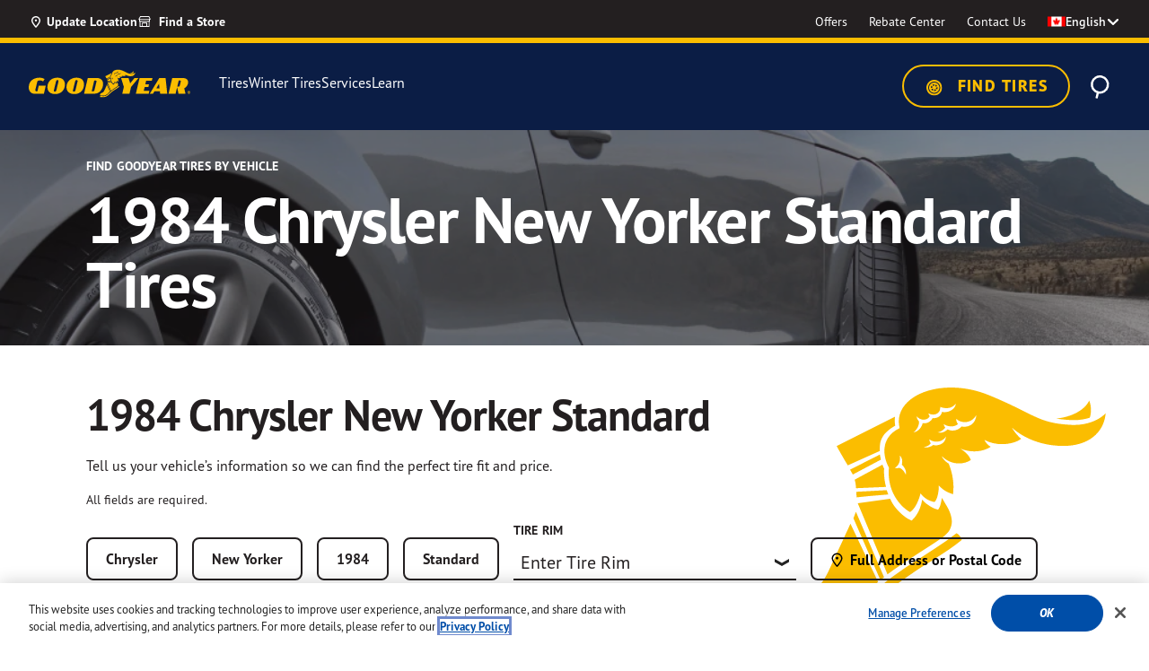

--- FILE ---
content_type: text/html;charset=UTF-8
request_url: https://www.goodyear.ca/en_CA/vehicles/Chrysler/New-Yorker/1984
body_size: 41276
content:
    


<!DOCTYPE html>

<html lang="en">
<head>
<meta charset="utf-8">

<meta http-equiv="x-ua-compatible" content="ie=edge">

<meta name="viewport" content="width=device-width, initial-scale=1">



  <title>Find 1984 Chrysler New Yorker Standard Tires |  Goodyear Canada Tires</title>


<meta name="description" content="Searching for top-performing 1984 Chrysler New Yorker Standard tires? Browse all 1984 Chrysler New Yorker Standard tires, including all-season, winter, and performance tires at Goodyear Tires Canada."/>
<meta name="keywords" content="Goodyear"/>



    
        <meta property="og:title" content="Find 1984 Chrysler New Yorker Standard Tires |  Goodyear Canada Tires">
    

    
        <meta property="og:description" content="Searching for top-performing 1984 Chrysler New Yorker Standard tires? Browse all 1984 Chrysler New Yorker Standard tires, including all-season, winter, and performance tires at Goodyear Tires Canada.">
    

    
        
            <meta name="twitter:title" content="Find 1984 Chrysler New Yorker Standard Tires |  Goodyear Canada Tires">
        
    

    
        
            <meta name="twitter:description" content="Searching for top-performing 1984 Chrysler New Yorker Standard tires? Browse all 1984 Chrysler New Yorker Standard tires, including all-season, winter, and performance tires at Goodyear Tires Canada.">
        
    

    
        <meta itemprop="name" content="Find 1984 Chrysler New Yorker Standard Tires |  Goodyear Canada Tires">
    

    
        <meta itemprop="description" content="Searching for top-performing 1984 Chrysler New Yorker Standard tires? Browse all 1984 Chrysler New Yorker Standard tires, including all-season, winter, and performance tires at Goodyear Tires Canada.">
    

    
        
            <meta name="robots" content="index, follow">
        
    



<meta name="format-detection" content="telephone=no">

<link rel="shortcut icon" type="image/png" href="/on/demandware.static/Sites-GoodyearCA-Site/-/default/dwa4a54c86/images/favicons/favicon-196x196.png" sizes="196x196" />
<link rel="shortcut icon" type="image/png" href="/on/demandware.static/Sites-GoodyearCA-Site/-/default/dwc8d9969a/images/favicons/favicon-96x96.png" sizes="96x96" />
<link rel="shortcut icon" type="image/png" href="/on/demandware.static/Sites-GoodyearCA-Site/-/default/dw7244b93d/images/favicons/favicon-32x32.png" sizes="32x32" />
<link rel="shortcut icon" type="image/png" href="/on/demandware.static/Sites-GoodyearCA-Site/-/default/dw189cc8a4/images/favicons/favicon-16x16.png" sizes="16x16" />
<link rel="shortcut icon" type="image/png" href="/on/demandware.static/Sites-GoodyearCA-Site/-/default/dw57c31904/images/favicons/favicon-128.png" sizes="128x128" />



    <link rel="preconnect" href="https://p.typekit.net">
<link rel="preconnect" href="https://use.typekit.net">
<link rel="preconnect" href="https://assets.adobedtm.com">
<link rel="preconnect" href="https://maps.googleapis.com">
<link rel="preconnect" href="https://cdn.cquotient.com">
<link rel="preconnect" href="https://cdn.cookielaw.org">
<link rel="dns-prefetch" href="https://p.cquotient.com">
<link rel="dns-prefetch" href="https://geolocation.onetrust.com">
<link rel="dns-prefetch" href="https://goodyearca.mpeasylink.com">



    <!-- monte-stella -->
<link rel="preload" href="https://use.typekit.net/af/0b5b4b/00000000000000007735f757/31/l?primer=7cdcb44be4a7db8877ffa5c0007b8dd865b3bbc383831fe2ea177f62257a9191&amp;fvd=n7&amp;v=3" as="font" type="font/woff2" crossorigin="" />
<link rel="preload" href="https://use.typekit.net/af/87e1db/00000000000000007735f759/31/l?primer=7cdcb44be4a7db8877ffa5c0007b8dd865b3bbc383831fe2ea177f62257a9191&amp;fvd=i7&amp;v=3" as="font" type="font/woff2" crossorigin="" />
<link rel="preload" href="https://use.typekit.net/af/1c095f/00000000000000007735f764/31/l?primer=7cdcb44be4a7db8877ffa5c0007b8dd865b3bbc383831fe2ea177f62257a9191&amp;fvd=n8&amp;v=3" as="font" type="font/woff2" crossorigin="" />
<link rel="preload" href="https://use.typekit.net/af/ea8781/00000000000000007735f763/31/l?primer=7cdcb44be4a7db8877ffa5c0007b8dd865b3bbc383831fe2ea177f62257a9191&amp;fvd=i8&amp;v=3" as="font" type="font/woff2" crossorigin="" />
<!-- barlow -->
<link rel="preload" href="https://use.typekit.net/af/177c3b/0000000000000000773bd3e4/31/l?primer=7cdcb44be4a7db8877ffa5c0007b8dd865b3bbc383831fe2ea177f62257a9191&amp;fvd=n9&amp;v=3" as="font" type="font/woff2" crossorigin="" />
<link rel="preload" href="https://use.typekit.net/af/c2fd43/00000000000000007749053e/31/l?primer=7cdcb44be4a7db8877ffa5c0007b8dd865b3bbc383831fe2ea177f62257a9191&amp;fvd=n5&amp;v=3" as="font" type="font/woff2" crossorigin="" />
<link rel="preload" href="https://use.typekit.net/af/af6040/000000000000000077420e67/31/l?primer=7cdcb44be4a7db8877ffa5c0007b8dd865b3bbc383831fe2ea177f62257a9191&amp;fvd=i7&amp;v=3" as="font" type="font/woff2" crossorigin="" />
<link rel="preload" href="https://use.typekit.net/af/cccc6a/000000000000000077427d33/31/l?primer=7cdcb44be4a7db8877ffa5c0007b8dd865b3bbc383831fe2ea177f62257a9191&amp;fvd=n7&amp;v=3" as="font" type="font/woff2" crossorigin="" />
<link rel="preload" href="https://use.typekit.net/af/0dca7b/0000000000000000773bbffa/31/l?primer=7cdcb44be4a7db8877ffa5c0007b8dd865b3bbc383831fe2ea177f62257a9191&amp;fvd=n8&amp;v=3" as="font" type="font/woff2" crossorigin="" />
<link rel="preload" href="https://use.typekit.net/af/c83c68/000000000000000077485f61/31/l?primer=7cdcb44be4a7db8877ffa5c0007b8dd865b3bbc383831fe2ea177f62257a9191&amp;fvd=i8&amp;v=3" as="font" type="font/woff2" crossorigin="" />
<link rel="preload" href="https://use.typekit.net/af/f6524e/00000000000000007737fb7c/31/l?primer=7cdcb44be4a7db8877ffa5c0007b8dd865b3bbc383831fe2ea177f62257a9191&amp;fvd=n6&amp;v=3" as="font" type="font/woff2" crossorigin="" />
<link rel="preload" href="https://use.typekit.net/af/440bea/0000000000000000773ece53/31/l?primer=7cdcb44be4a7db8877ffa5c0007b8dd865b3bbc383831fe2ea177f62257a9191&amp;fvd=i3&amp;v=3" as="font" type="font/woff2" crossorigin="" />
<link rel="preload" href="https://use.typekit.net/af/a2f571/0000000000000000773dd173/31/l?primer=7cdcb44be4a7db8877ffa5c0007b8dd865b3bbc383831fe2ea177f62257a9191&amp;fvd=n2&amp;v=3" as="font" type="font/woff2" crossorigin="" />
<link rel="preload" href="https://use.typekit.net/af/0a164f/000000000000000077382895/31/l?primer=7cdcb44be4a7db8877ffa5c0007b8dd865b3bbc383831fe2ea177f62257a9191&amp;fvd=i5&amp;v=3" as="font" type="font/woff2" crossorigin="" />
<link rel="preload" href="https://use.typekit.net/af/697b4e/0000000000000000774617d1/31/l?primer=7cdcb44be4a7db8877ffa5c0007b8dd865b3bbc383831fe2ea177f62257a9191&amp;fvd=n3&amp;v=3" as="font" type="font/woff2" crossorigin="" />
<link rel="preload" href="https://use.typekit.net/af/66dc3b/0000000000000000773d8e39/31/l?primer=7cdcb44be4a7db8877ffa5c0007b8dd865b3bbc383831fe2ea177f62257a9191&amp;fvd=n1&amp;v=3" as="font" type="font/woff2" crossorigin="" />
<link rel="preload" href="https://use.typekit.net/af/89ff05/0000000000000000773bf7cb/31/l?primer=7cdcb44be4a7db8877ffa5c0007b8dd865b3bbc383831fe2ea177f62257a9191&amp;fvd=i1&amp;v=3" as="font" type="font/woff2" crossorigin="" />
<link rel="preload" href="https://use.typekit.net/af/0cf449/0000000000000000774491d5/31/l?primer=7cdcb44be4a7db8877ffa5c0007b8dd865b3bbc383831fe2ea177f62257a9191&amp;fvd=i4&amp;v=3" as="font" type="font/woff2" crossorigin="" />
<link rel="preload" href="https://use.typekit.net/af/4ea207/000000000000000077463a20/31/l?primer=7cdcb44be4a7db8877ffa5c0007b8dd865b3bbc383831fe2ea177f62257a9191&amp;fvd=i9&amp;v=3" as="font" type="font/woff2" crossorigin="" />
<link rel="preload" href="https://use.typekit.net/af/9dd0fc/00000000000000007747e6c4/31/l?primer=7cdcb44be4a7db8877ffa5c0007b8dd865b3bbc383831fe2ea177f62257a9191&amp;fvd=i2&amp;v=3" as="font" type="font/woff2" crossorigin="" />
<link rel="preload" href="https://use.typekit.net/af/508225/00000000000000007743d600/31/l?primer=7cdcb44be4a7db8877ffa5c0007b8dd865b3bbc383831fe2ea177f62257a9191&amp;fvd=i6&amp;v=3" as="font" type="font/woff2" crossorigin="" />
<link rel="preload" href="https://use.typekit.net/af/10515f/000000000000000077402670/31/l?primer=7cdcb44be4a7db8877ffa5c0007b8dd865b3bbc383831fe2ea177f62257a9191&amp;fvd=n4&amp;v=3" as="font" type="font/woff2" crossorigin="" />



    
        <link rel="stylesheet" href="/on/demandware.static/Sites-GoodyearCA-Site/-/en_CA/v1768635037702/css/global.css" />
    


    <link rel="stylesheet" href="/on/demandware.static/Sites-GoodyearCA-Site/-/en_CA/v1768635037702/css/product/detail.css"  />

    <link rel="stylesheet" href="/on/demandware.static/Sites-GoodyearCA-Site/-/en_CA/v1768635037702/css/account/dashboard.css"  />


    <link rel="stylesheet" href="/on/demandware.static/-/Sites/en_CA/v1768635037702/goodyearCanada/css/bm.css">


    
    <link rel="alternate" href="https://www.goodyear.ca/en_CA/vehicles/Chrysler/New-Yorker/1984" hreflang="en-CA" /> 

    <link rel="alternate" href="https://fr.goodyear.ca/fr_CA/vehicles/Chrysler/New-Yorker/1984" hreflang="fr-CA" /> 







    <meta name="google-site-verification" content="tzi4vjBdOIVdnfwBKcJrYHyQhtFtdZxtigHp7CWO_JI" />



<script>
   window.dataLayer = window.dataLayer || [];
</script>

    <script>
   //prehiding snippet for Adobe Target with asynchronous tags deployment
   ;(function(win, doc, style, timeout) {
   var STYLE_ID = 'at-body-style';
   function getParent() {
      return doc.getElementsByTagName('head')[0];
   }
   function addStyle(parent, id, def) {
      if (!parent) {
      return;
      }
      var style = doc.createElement('style');
      style.id = id;
      style.innerHTML = def;
      parent.appendChild(style);
   }
   function removeStyle(parent, id) {
      if (!parent) {
      return;
      }
      var style = doc.getElementById(id);
      if (!style) {
      return;
      }
      parent.removeChild(style);
   }
   addStyle(getParent(), STYLE_ID, style);
   setTimeout(function() {
      removeStyle(getParent(), STYLE_ID);
   }, timeout);
   }(window, document, "body {opacity: 0 !important}", 3000));
</script>

<script src="https://assets.adobedtm.com/12256112e774/3d68f51469cd/launch-cdf1b50f7dde.min.js" async></script>






<script type="text/javascript">
;window.NREUM||(NREUM={});NREUM.init={distributed_tracing:{enabled:true},privacy:{cookies_enabled:true},ajax:{deny_list:["bam-cell.nr-data.net"]}};

;NREUM.loader_config={accountID:"729003",trustKey:"1982549",agentID:"1120067008",licenseKey:"NRBR-82987a27ead4026187f",applicationID:"1120067008"};
;NREUM.info={beacon:"bam.nr-data.net",errorBeacon:"bam.nr-data.net",licenseKey:"NRBR-82987a27ead4026187f",applicationID:"1120067008",sa:1};
;/*! For license information please see nr-loader-spa-1.242.0.min.js.LICENSE.txt */
(()=>{"use strict";var e,t,r={234:(e,t,r)=>{r.d(t,{P_:()=>g,Mt:()=>v,C5:()=>s,DL:()=>w,OP:()=>S,lF:()=>N,Yu:()=>x,Dg:()=>m,CX:()=>c,GE:()=>A,sU:()=>j});var n=r(8632),i=r(9567);const o={beacon:n.ce.beacon,errorBeacon:n.ce.errorBeacon,licenseKey:void 0,applicationID:void 0,sa:void 0,queueTime:void 0,applicationTime:void 0,ttGuid:void 0,user:void 0,account:void 0,product:void 0,extra:void 0,jsAttributes:{},userAttributes:void 0,atts:void 0,transactionName:void 0,tNamePlain:void 0},a={};function s(e){if(!e)throw new Error("All info objects require an agent identifier!");if(!a[e])throw new Error("Info for ".concat(e," was never set"));return a[e]}function c(e,t){if(!e)throw new Error("All info objects require an agent identifier!");a[e]=(0,i.D)(t,o),(0,n.Qy)(e,a[e],"info")}const u=e=>{if(!e||"string"!=typeof e)return!1;try{document.createDocumentFragment().querySelector(e)}catch{return!1}return!0};var d=r(7056),l=r(50);const f=()=>{const e={mask_selector:"*",block_selector:"[data-nr-block]",mask_input_options:{color:!1,date:!1,"datetime-local":!1,email:!1,month:!1,number:!1,range:!1,search:!1,tel:!1,text:!1,time:!1,url:!1,week:!1,textarea:!1,select:!1,password:!0}};return{proxy:{assets:void 0,beacon:void 0},privacy:{cookies_enabled:!0},ajax:{deny_list:void 0,block_internal:!0,enabled:!0,harvestTimeSeconds:10,autoStart:!0},distributed_tracing:{enabled:void 0,exclude_newrelic_header:void 0,cors_use_newrelic_header:void 0,cors_use_tracecontext_headers:void 0,allowed_origins:void 0},session:{domain:void 0,expiresMs:d.oD,inactiveMs:d.Hb},ssl:void 0,obfuscate:void 0,jserrors:{enabled:!0,harvestTimeSeconds:10,autoStart:!0},metrics:{enabled:!0,autoStart:!0},page_action:{enabled:!0,harvestTimeSeconds:30,autoStart:!0},page_view_event:{enabled:!0,autoStart:!0},page_view_timing:{enabled:!0,harvestTimeSeconds:30,long_task:!1,autoStart:!0},session_trace:{enabled:!0,harvestTimeSeconds:10,autoStart:!0},harvest:{tooManyRequestsDelay:60},session_replay:{autoStart:!0,enabled:!1,harvestTimeSeconds:60,sampling_rate:50,error_sampling_rate:50,mask_all_inputs:!0,get mask_text_selector(){return e.mask_selector},set mask_text_selector(t){u(t)?e.mask_selector=t+",[data-nr-mask]":null===t?e.mask_selector=t:(0,l.Z)("An invalid session_replay.mask_selector was provided and will not be used",t)},get block_class(){return"nr-block"},get ignore_class(){return"nr-ignore"},get mask_text_class(){return"nr-mask"},get block_selector(){return e.block_selector},set block_selector(t){u(t)?e.block_selector+=",".concat(t):""!==t&&(0,l.Z)("An invalid session_replay.block_selector was provided and will not be used",t)},get mask_input_options(){return e.mask_input_options},set mask_input_options(t){t&&"object"==typeof t?e.mask_input_options={...t,password:!0}:(0,l.Z)("An invalid session_replay.mask_input_option was provided and will not be used",t)}},spa:{enabled:!0,harvestTimeSeconds:10,autoStart:!0}}},h={},p="All configuration objects require an agent identifier!";function g(e){if(!e)throw new Error(p);if(!h[e])throw new Error("Configuration for ".concat(e," was never set"));return h[e]}function m(e,t){if(!e)throw new Error(p);h[e]=(0,i.D)(t,f()),(0,n.Qy)(e,h[e],"config")}function v(e,t){if(!e)throw new Error(p);var r=g(e);if(r){for(var n=t.split("."),i=0;i<n.length-1;i++)if("object"!=typeof(r=r[n[i]]))return;r=r[n[n.length-1]]}return r}const b={accountID:void 0,trustKey:void 0,agentID:void 0,licenseKey:void 0,applicationID:void 0,xpid:void 0},y={};function w(e){if(!e)throw new Error("All loader-config objects require an agent identifier!");if(!y[e])throw new Error("LoaderConfig for ".concat(e," was never set"));return y[e]}function A(e,t){if(!e)throw new Error("All loader-config objects require an agent identifier!");y[e]=(0,i.D)(t,b),(0,n.Qy)(e,y[e],"loader_config")}const x=(0,n.mF)().o;var E=r(385),_=r(6818);const T={buildEnv:_.Re,customTransaction:void 0,disabled:!1,distMethod:_.gF,isolatedBacklog:!1,loaderType:void 0,maxBytes:3e4,offset:Math.floor(E._A?.performance?.timeOrigin||E._A?.performance?.timing?.navigationStart||Date.now()),onerror:void 0,origin:""+E._A.location,ptid:void 0,releaseIds:{},session:void 0,xhrWrappable:"function"==typeof E._A.XMLHttpRequest?.prototype?.addEventListener,version:_.q4,denyList:void 0},D={};function S(e){if(!e)throw new Error("All runtime objects require an agent identifier!");if(!D[e])throw new Error("Runtime for ".concat(e," was never set"));return D[e]}function j(e,t){if(!e)throw new Error("All runtime objects require an agent identifier!");D[e]=(0,i.D)(t,T),(0,n.Qy)(e,D[e],"runtime")}function N(e){return function(e){try{const t=s(e);return!!t.licenseKey&&!!t.errorBeacon&&!!t.applicationID}catch(e){return!1}}(e)}},9567:(e,t,r)=>{r.d(t,{D:()=>i});var n=r(50);function i(e,t){try{if(!e||"object"!=typeof e)return(0,n.Z)("Setting a Configurable requires an object as input");if(!t||"object"!=typeof t)return(0,n.Z)("Setting a Configurable requires a model to set its initial properties");const r=Object.create(Object.getPrototypeOf(t),Object.getOwnPropertyDescriptors(t)),o=0===Object.keys(r).length?e:r;for(let a in o)if(void 0!==e[a])try{"object"==typeof e[a]&&"object"==typeof t[a]?r[a]=i(e[a],t[a]):r[a]=e[a]}catch(e){(0,n.Z)("An error occurred while setting a property of a Configurable",e)}return r}catch(e){(0,n.Z)("An error occured while setting a Configurable",e)}}},6818:(e,t,r)=>{r.d(t,{Re:()=>i,gF:()=>o,q4:()=>n});const n="1.242.0",i="PROD",o="CDN"},385:(e,t,r)=>{r.d(t,{FN:()=>s,IF:()=>d,Nk:()=>f,Tt:()=>c,_A:()=>o,cv:()=>h,iS:()=>a,il:()=>n,ux:()=>u,v6:()=>i,w1:()=>l});const n="undefined"!=typeof window&&!!window.document,i="undefined"!=typeof WorkerGlobalScope&&("undefined"!=typeof self&&self instanceof WorkerGlobalScope&&self.navigator instanceof WorkerNavigator||"undefined"!=typeof globalThis&&globalThis instanceof WorkerGlobalScope&&globalThis.navigator instanceof WorkerNavigator),o=n?window:"undefined"!=typeof WorkerGlobalScope&&("undefined"!=typeof self&&self instanceof WorkerGlobalScope&&self||"undefined"!=typeof globalThis&&globalThis instanceof WorkerGlobalScope&&globalThis),a=Boolean("hidden"===o?.document?.visibilityState),s=""+o?.location,c=/iPad|iPhone|iPod/.test(o.navigator?.userAgent),u=c&&"undefined"==typeof SharedWorker,d=(()=>{const e=o.navigator?.userAgent?.match(/Firefox[/\s](\d+\.\d+)/);return Array.isArray(e)&&e.length>=2?+e[1]:0})(),l=Boolean(n&&window.document.documentMode),f=!!o.navigator?.sendBeacon,h=Math.floor(o?.performance?.timeOrigin||o?.performance?.timing?.navigationStart||Date.now())},1117:(e,t,r)=>{r.d(t,{w:()=>o});var n=r(50);const i={agentIdentifier:"",ee:void 0};class o{constructor(e){try{if("object"!=typeof e)return(0,n.Z)("shared context requires an object as input");this.sharedContext={},Object.assign(this.sharedContext,i),Object.entries(e).forEach((e=>{let[t,r]=e;Object.keys(i).includes(t)&&(this.sharedContext[t]=r)}))}catch(e){(0,n.Z)("An error occured while setting SharedContext",e)}}}},8e3:(e,t,r)=>{r.d(t,{L:()=>d,R:()=>c});var n=r(8325),i=r(1284),o=r(4322),a=r(3325);const s={};function c(e,t){const r={staged:!1,priority:a.p[t]||0};u(e),s[e].get(t)||s[e].set(t,r)}function u(e){e&&(s[e]||(s[e]=new Map))}function d(){let e=arguments.length>0&&void 0!==arguments[0]?arguments[0]:"",t=arguments.length>1&&void 0!==arguments[1]?arguments[1]:"feature";if(u(e),!e||!s[e].get(t))return a(t);s[e].get(t).staged=!0;const r=[...s[e]];function a(t){const r=e?n.ee.get(e):n.ee,a=o.X.handlers;if(r.backlog&&a){var s=r.backlog[t],c=a[t];if(c){for(var u=0;s&&u<s.length;++u)l(s[u],c);(0,i.D)(c,(function(e,t){(0,i.D)(t,(function(t,r){r[0].on(e,r[1])}))}))}delete a[t],r.backlog[t]=null,r.emit("drain-"+t,[])}}r.every((e=>{let[t,r]=e;return r.staged}))&&(r.sort(((e,t)=>e[1].priority-t[1].priority)),r.forEach((t=>{let[r]=t;s[e].delete(r),a(r)})))}function l(e,t){var r=e[1];(0,i.D)(t[r],(function(t,r){var n=e[0];if(r[0]===n){var i=r[1],o=e[3],a=e[2];i.apply(o,a)}}))}},8325:(e,t,r)=>{r.d(t,{A:()=>c,ee:()=>u});var n=r(8632),i=r(2210),o=r(234);class a{constructor(e){this.contextId=e}}var s=r(3117);const c="nr@context:".concat(s.a),u=function e(t,r){var n={},s={},d={},f=!1;try{f=16===r.length&&(0,o.OP)(r).isolatedBacklog}catch(e){}var h={on:g,addEventListener:g,removeEventListener:function(e,t){var r=n[e];if(!r)return;for(var i=0;i<r.length;i++)r[i]===t&&r.splice(i,1)},emit:function(e,r,n,i,o){!1!==o&&(o=!0);if(u.aborted&&!i)return;t&&o&&t.emit(e,r,n);for(var a=p(n),c=m(e),d=c.length,l=0;l<d;l++)c[l].apply(a,r);var f=b()[s[e]];f&&f.push([h,e,r,a]);return a},get:v,listeners:m,context:p,buffer:function(e,t){const r=b();if(t=t||"feature",h.aborted)return;Object.entries(e||{}).forEach((e=>{let[n,i]=e;s[i]=t,t in r||(r[t]=[])}))},abort:l,aborted:!1,isBuffering:function(e){return!!b()[s[e]]},debugId:r,backlog:f?{}:t&&"object"==typeof t.backlog?t.backlog:{}};return h;function p(e){return e&&e instanceof a?e:e?(0,i.X)(e,c,(()=>new a(c))):new a(c)}function g(e,t){n[e]=m(e).concat(t)}function m(e){return n[e]||[]}function v(t){return d[t]=d[t]||e(h,t)}function b(){return h.backlog}}(void 0,"globalEE"),d=(0,n.fP)();function l(){u.aborted=!0,u.backlog={}}d.ee||(d.ee=u)},5546:(e,t,r)=>{r.d(t,{E:()=>n,p:()=>i});var n=r(8325).ee.get("handle");function i(e,t,r,i,o){o?(o.buffer([e],i),o.emit(e,t,r)):(n.buffer([e],i),n.emit(e,t,r))}},4322:(e,t,r)=>{r.d(t,{X:()=>o});var n=r(5546);o.on=a;var i=o.handlers={};function o(e,t,r,o){a(o||n.E,i,e,t,r)}function a(e,t,r,i,o){o||(o="feature"),e||(e=n.E);var a=t[o]=t[o]||{};(a[r]=a[r]||[]).push([e,i])}},3239:(e,t,r)=>{r.d(t,{bP:()=>s,iz:()=>c,m$:()=>a});var n=r(385);let i=!1,o=!1;try{const e={get passive(){return i=!0,!1},get signal(){return o=!0,!1}};n._A.addEventListener("test",null,e),n._A.removeEventListener("test",null,e)}catch(e){}function a(e,t){return i||o?{capture:!!e,passive:i,signal:t}:!!e}function s(e,t){let r=arguments.length>2&&void 0!==arguments[2]&&arguments[2],n=arguments.length>3?arguments[3]:void 0;window.addEventListener(e,t,a(r,n))}function c(e,t){let r=arguments.length>2&&void 0!==arguments[2]&&arguments[2],n=arguments.length>3?arguments[3]:void 0;document.addEventListener(e,t,a(r,n))}},3117:(e,t,r)=>{r.d(t,{a:()=>n});const n=(0,r(4402).Rl)()},4402:(e,t,r)=>{r.d(t,{Ht:()=>u,M:()=>c,Rl:()=>a,ky:()=>s});var n=r(385);const i="xxxxxxxx-xxxx-4xxx-yxxx-xxxxxxxxxxxx";function o(e,t){return e?15&e[t]:16*Math.random()|0}function a(){const e=n._A?.crypto||n._A?.msCrypto;let t,r=0;return e&&e.getRandomValues&&(t=e.getRandomValues(new Uint8Array(31))),i.split("").map((e=>"x"===e?o(t,++r).toString(16):"y"===e?(3&o()|8).toString(16):e)).join("")}function s(e){const t=n._A?.crypto||n._A?.msCrypto;let r,i=0;t&&t.getRandomValues&&(r=t.getRandomValues(new Uint8Array(31)));const a=[];for(var s=0;s<e;s++)a.push(o(r,++i).toString(16));return a.join("")}function c(){return s(16)}function u(){return s(32)}},7056:(e,t,r)=>{r.d(t,{Bq:()=>n,Hb:()=>o,oD:()=>i});const n="NRBA",i=144e5,o=18e5},7894:(e,t,r)=>{function n(){return Math.round(performance.now())}r.d(t,{z:()=>n})},7243:(e,t,r)=>{r.d(t,{e:()=>o});var n=r(385),i={};function o(e){if(e in i)return i[e];if(0===(e||"").indexOf("data:"))return{protocol:"data"};let t;var r=n._A?.location,o={};if(n.il)t=document.createElement("a"),t.href=e;else try{t=new URL(e,r.href)}catch(e){return o}o.port=t.port;var a=t.href.split("://");!o.port&&a[1]&&(o.port=a[1].split("/")[0].split("@").pop().split(":")[1]),o.port&&"0"!==o.port||(o.port="https"===a[0]?"443":"80"),o.hostname=t.hostname||r.hostname,o.pathname=t.pathname,o.protocol=a[0],"/"!==o.pathname.charAt(0)&&(o.pathname="/"+o.pathname);var s=!t.protocol||":"===t.protocol||t.protocol===r.protocol,c=t.hostname===r.hostname&&t.port===r.port;return o.sameOrigin=s&&(!t.hostname||c),"/"===o.pathname&&(i[e]=o),o}},50:(e,t,r)=>{function n(e,t){"function"==typeof console.warn&&(console.warn("New Relic: ".concat(e)),t&&console.warn(t))}r.d(t,{Z:()=>n})},2587:(e,t,r)=>{r.d(t,{N:()=>c,T:()=>u});var n=r(8325),i=r(5546),o=r(3325);const a={stn:[o.D.sessionTrace],err:[o.D.jserrors,o.D.metrics],ins:[o.D.pageAction],spa:[o.D.spa],sr:[o.D.sessionReplay,o.D.sessionTrace]},s=new Set;function c(e,t){const r=n.ee.get(t);e&&"object"==typeof e&&(s.has(t)||Object.entries(e).forEach((e=>{let[t,n]=e;a[t]?a[t].forEach((e=>{n?(0,i.p)("feat-"+t,[],void 0,e,r):(0,i.p)("block-"+t,[],void 0,e,r),(0,i.p)("rumresp-"+t,[Boolean(n)],void 0,e,r)})):n&&(0,i.p)("feat-"+t,[],void 0,void 0,r),u[t]=Boolean(n)})),Object.keys(a).forEach((e=>{void 0===u[e]&&(a[e]?.forEach((t=>(0,i.p)("rumresp-"+e,[!1],void 0,t,r))),u[e]=!1)})),s.add(t))}const u={}},2210:(e,t,r)=>{r.d(t,{X:()=>i});var n=Object.prototype.hasOwnProperty;function i(e,t,r){if(n.call(e,t))return e[t];var i=r();if(Object.defineProperty&&Object.keys)try{return Object.defineProperty(e,t,{value:i,writable:!0,enumerable:!1}),i}catch(e){}return e[t]=i,i}},1284:(e,t,r)=>{r.d(t,{D:()=>n});const n=(e,t)=>Object.entries(e||{}).map((e=>{let[r,n]=e;return t(r,n)}))},4351:(e,t,r)=>{r.d(t,{P:()=>o});var n=r(8325);const i=()=>{const e=new WeakSet;return(t,r)=>{if("object"==typeof r&&null!==r){if(e.has(r))return;e.add(r)}return r}};function o(e){try{return JSON.stringify(e,i())}catch(e){try{n.ee.emit("internal-error",[e])}catch(e){}}}},3960:(e,t,r)=>{r.d(t,{K:()=>a,b:()=>o});var n=r(3239);function i(){return"undefined"==typeof document||"complete"===document.readyState}function o(e,t){if(i())return e();(0,n.bP)("load",e,t)}function a(e){if(i())return e();(0,n.iz)("DOMContentLoaded",e)}},8632:(e,t,r)=>{r.d(t,{EZ:()=>u,Qy:()=>c,ce:()=>o,fP:()=>a,gG:()=>d,mF:()=>s});var n=r(7894),i=r(385);const o={beacon:"bam.nr-data.net",errorBeacon:"bam.nr-data.net"};function a(){return i._A.NREUM||(i._A.NREUM={}),void 0===i._A.newrelic&&(i._A.newrelic=i._A.NREUM),i._A.NREUM}function s(){let e=a();return e.o||(e.o={ST:i._A.setTimeout,SI:i._A.setImmediate,CT:i._A.clearTimeout,XHR:i._A.XMLHttpRequest,REQ:i._A.Request,EV:i._A.Event,PR:i._A.Promise,MO:i._A.MutationObserver,FETCH:i._A.fetch}),e}function c(e,t,r){let i=a();const o=i.initializedAgents||{},s=o[e]||{};return Object.keys(s).length||(s.initializedAt={ms:(0,n.z)(),date:new Date}),i.initializedAgents={...o,[e]:{...s,[r]:t}},i}function u(e,t){a()[e]=t}function d(){return function(){let e=a();const t=e.info||{};e.info={beacon:o.beacon,errorBeacon:o.errorBeacon,...t}}(),function(){let e=a();const t=e.init||{};e.init={...t}}(),s(),function(){let e=a();const t=e.loader_config||{};e.loader_config={...t}}(),a()}},7956:(e,t,r)=>{r.d(t,{N:()=>i});var n=r(3239);function i(e){let t=arguments.length>1&&void 0!==arguments[1]&&arguments[1],r=arguments.length>2?arguments[2]:void 0,i=arguments.length>3?arguments[3]:void 0;(0,n.iz)("visibilitychange",(function(){if(t)return void("hidden"===document.visibilityState&&e());e(document.visibilityState)}),r,i)}},1214:(e,t,r)=>{r.d(t,{em:()=>b,u5:()=>S,QU:()=>C,_L:()=>I,Gm:()=>H,Lg:()=>L,BV:()=>G,Kf:()=>K});var n=r(8325),i=r(3117);const o="nr@original:".concat(i.a);var a=Object.prototype.hasOwnProperty,s=!1;function c(e,t){return e||(e=n.ee),r.inPlace=function(e,t,n,i,o){n||(n="");const a="-"===n.charAt(0);for(let s=0;s<t.length;s++){const c=t[s],u=e[c];d(u)||(e[c]=r(u,a?c+n:n,i,c,o))}},r.flag=o,r;function r(t,r,n,s,c){return d(t)?t:(r||(r=""),nrWrapper[o]=t,function(e,t,r){if(Object.defineProperty&&Object.keys)try{return Object.keys(e).forEach((function(r){Object.defineProperty(t,r,{get:function(){return e[r]},set:function(t){return e[r]=t,t}})})),t}catch(e){u([e],r)}for(var n in e)a.call(e,n)&&(t[n]=e[n])}(t,nrWrapper,e),nrWrapper);function nrWrapper(){var o,a,d,l;try{a=this,o=[...arguments],d="function"==typeof n?n(o,a):n||{}}catch(t){u([t,"",[o,a,s],d],e)}i(r+"start",[o,a,s],d,c);try{return l=t.apply(a,o)}catch(e){throw i(r+"err",[o,a,e],d,c),e}finally{i(r+"end",[o,a,l],d,c)}}}function i(r,n,i,o){if(!s||t){var a=s;s=!0;try{e.emit(r,n,i,t,o)}catch(t){u([t,r,n,i],e)}s=a}}}function u(e,t){t||(t=n.ee);try{t.emit("internal-error",e)}catch(e){}}function d(e){return!(e&&e instanceof Function&&e.apply&&!e[o])}var l=r(2210),f=r(385);const h={},p=f._A.XMLHttpRequest,g="addEventListener",m="removeEventListener",v="nr@wrapped:".concat(n.A);function b(e){var t=function(e){return(e||n.ee).get("events")}(e);if(h[t.debugId]++)return t;h[t.debugId]=1;var r=c(t,!0);function i(e){r.inPlace(e,[g,m],"-",o)}function o(e,t){return e[1]}return"getPrototypeOf"in Object&&(f.il&&y(document,i),y(f._A,i),y(p.prototype,i)),t.on(g+"-start",(function(e,t){var n=e[1];if(null!==n&&("function"==typeof n||"object"==typeof n)){var i=(0,l.X)(n,v,(function(){var e={object:function(){if("function"!=typeof n.handleEvent)return;return n.handleEvent.apply(n,arguments)},function:n}[typeof n];return e?r(e,"fn-",null,e.name||"anonymous"):n}));this.wrapped=e[1]=i}})),t.on(m+"-start",(function(e){e[1]=this.wrapped||e[1]})),t}function y(e,t){let r=e;for(;"object"==typeof r&&!Object.prototype.hasOwnProperty.call(r,g);)r=Object.getPrototypeOf(r);for(var n=arguments.length,i=new Array(n>2?n-2:0),o=2;o<n;o++)i[o-2]=arguments[o];r&&t(r,...i)}var w="fetch-",A=w+"body-",x=["arrayBuffer","blob","json","text","formData"],E=f._A.Request,_=f._A.Response,T="prototype";const D={};function S(e){const t=function(e){return(e||n.ee).get("fetch")}(e);if(!(E&&_&&f._A.fetch))return t;if(D[t.debugId]++)return t;function r(e,r,i){var o=e[r];"function"==typeof o&&(e[r]=function(){var e,r=[...arguments],a={};t.emit(i+"before-start",[r],a),a[n.A]&&a[n.A].dt&&(e=a[n.A].dt);var s=o.apply(this,r);return t.emit(i+"start",[r,e],s),s.then((function(e){return t.emit(i+"end",[null,e],s),e}),(function(e){throw t.emit(i+"end",[e],s),e}))})}return D[t.debugId]=1,x.forEach((e=>{r(E[T],e,A),r(_[T],e,A)})),r(f._A,"fetch",w),t.on(w+"end",(function(e,r){var n=this;if(r){var i=r.headers.get("content-length");null!==i&&(n.rxSize=i),t.emit(w+"done",[null,r],n)}else t.emit(w+"done",[e],n)})),t}const j={},N=["pushState","replaceState"];function C(e){const t=function(e){return(e||n.ee).get("history")}(e);return!f.il||j[t.debugId]++||(j[t.debugId]=1,c(t).inPlace(window.history,N,"-")),t}var O=r(3239);const P={},R=["appendChild","insertBefore","replaceChild"];function I(e){const t=function(e){return(e||n.ee).get("jsonp")}(e);if(!f.il||P[t.debugId])return t;P[t.debugId]=!0;var r=c(t),i=/[?&](?:callback|cb)=([^&#]+)/,o=/(.*)\.([^.]+)/,a=/^(\w+)(\.|$)(.*)$/;function s(e,t){if(!e)return t;const r=e.match(a),n=r[1];return s(r[3],t[n])}return r.inPlace(Node.prototype,R,"dom-"),t.on("dom-start",(function(e){!function(e){if(!e||"string"!=typeof e.nodeName||"script"!==e.nodeName.toLowerCase())return;if("function"!=typeof e.addEventListener)return;var n=(a=e.src,c=a.match(i),c?c[1]:null);var a,c;if(!n)return;var u=function(e){var t=e.match(o);if(t&&t.length>=3)return{key:t[2],parent:s(t[1],window)};return{key:e,parent:window}}(n);if("function"!=typeof u.parent[u.key])return;var d={};function l(){t.emit("jsonp-end",[],d),e.removeEventListener("load",l,(0,O.m$)(!1)),e.removeEventListener("error",f,(0,O.m$)(!1))}function f(){t.emit("jsonp-error",[],d),t.emit("jsonp-end",[],d),e.removeEventListener("load",l,(0,O.m$)(!1)),e.removeEventListener("error",f,(0,O.m$)(!1))}r.inPlace(u.parent,[u.key],"cb-",d),e.addEventListener("load",l,(0,O.m$)(!1)),e.addEventListener("error",f,(0,O.m$)(!1)),t.emit("new-jsonp",[e.src],d)}(e[0])})),t}const k={};function H(e){const t=function(e){return(e||n.ee).get("mutation")}(e);if(!f.il||k[t.debugId])return t;k[t.debugId]=!0;var r=c(t),i=f._A.MutationObserver;return i&&(window.MutationObserver=function(e){return this instanceof i?new i(r(e,"fn-")):i.apply(this,arguments)},MutationObserver.prototype=i.prototype),t}const z={};function L(e){const t=function(e){return(e||n.ee).get("promise")}(e);if(z[t.debugId])return t;z[t.debugId]=!0;var r=t.context,i=c(t),a=f._A.Promise;return a&&function(){function e(r){var n=t.context(),o=i(r,"executor-",n,null,!1);const s=Reflect.construct(a,[o],e);return t.context(s).getCtx=function(){return n},s}f._A.Promise=e,Object.defineProperty(e,"name",{value:"Promise"}),e.toString=function(){return a.toString()},Object.setPrototypeOf(e,a),["all","race"].forEach((function(r){const n=a[r];e[r]=function(e){let i=!1;[...e||[]].forEach((e=>{this.resolve(e).then(a("all"===r),a(!1))}));const o=n.apply(this,arguments);return o;function a(e){return function(){t.emit("propagate",[null,!i],o,!1,!1),i=i||!e}}}})),["resolve","reject"].forEach((function(r){const n=a[r];e[r]=function(e){const r=n.apply(this,arguments);return e!==r&&t.emit("propagate",[e,!0],r,!1,!1),r}})),e.prototype=a.prototype;const n=a.prototype.then;a.prototype.then=function(){var e=this,o=r(e);o.promise=e;for(var a=arguments.length,s=new Array(a),c=0;c<a;c++)s[c]=arguments[c];s[0]=i(s[0],"cb-",o,null,!1),s[1]=i(s[1],"cb-",o,null,!1);const u=n.apply(this,s);return o.nextPromise=u,t.emit("propagate",[e,!0],u,!1,!1),u},a.prototype.then[o]=n,t.on("executor-start",(function(e){e[0]=i(e[0],"resolve-",this,null,!1),e[1]=i(e[1],"resolve-",this,null,!1)})),t.on("executor-err",(function(e,t,r){e[1](r)})),t.on("cb-end",(function(e,r,n){t.emit("propagate",[n,!0],this.nextPromise,!1,!1)})),t.on("propagate",(function(e,r,n){this.getCtx&&!r||(this.getCtx=function(){if(e instanceof Promise)var r=t.context(e);return r&&r.getCtx?r.getCtx():this})}))}(),t}const M={},B="setTimeout",F="setInterval",U="clearTimeout",Z="-start",V="-",q=[B,"setImmediate",F,U,"clearImmediate"];function G(e){const t=function(e){return(e||n.ee).get("timer")}(e);if(M[t.debugId]++)return t;M[t.debugId]=1;var r=c(t);return r.inPlace(f._A,q.slice(0,2),B+V),r.inPlace(f._A,q.slice(2,3),F+V),r.inPlace(f._A,q.slice(3),U+V),t.on(F+Z,(function(e,t,n){e[0]=r(e[0],"fn-",null,n)})),t.on(B+Z,(function(e,t,n){this.method=n,this.timerDuration=isNaN(e[1])?0:+e[1],e[0]=r(e[0],"fn-",this,n)})),t}var W=r(50);const X={},Q=["open","send"];function K(e){var t=e||n.ee;const r=function(e){return(e||n.ee).get("xhr")}(t);if(X[r.debugId]++)return r;X[r.debugId]=1,b(t);var i=c(r),o=f._A.XMLHttpRequest,a=f._A.MutationObserver,s=f._A.Promise,u=f._A.setInterval,d="readystatechange",l=["onload","onerror","onabort","onloadstart","onloadend","onprogress","ontimeout"],h=[],p=f._A.XMLHttpRequest=function(e){const t=new o(e),n=r.context(t);try{r.emit("new-xhr",[t],n),t.addEventListener(d,(a=n,function(){var e=this;e.readyState>3&&!a.resolved&&(a.resolved=!0,r.emit("xhr-resolved",[],e)),i.inPlace(e,l,"fn-",A)}),(0,O.m$)(!1))}catch(e){(0,W.Z)("An error occurred while intercepting XHR",e);try{r.emit("internal-error",[e])}catch(e){}}var a;return t};function g(e,t){i.inPlace(t,["onreadystatechange"],"fn-",A)}if(function(e,t){for(var r in e)t[r]=e[r]}(o,p),p.prototype=o.prototype,i.inPlace(p.prototype,Q,"-xhr-",A),r.on("send-xhr-start",(function(e,t){g(e,t),function(e){h.push(e),a&&(m?m.then(w):u?u(w):(v=-v,y.data=v))}(t)})),r.on("open-xhr-start",g),a){var m=s&&s.resolve();if(!u&&!s){var v=1,y=document.createTextNode(v);new a(w).observe(y,{characterData:!0})}}else t.on("fn-end",(function(e){e[0]&&e[0].type===d||w()}));function w(){for(var e=0;e<h.length;e++)g(0,h[e]);h.length&&(h=[])}function A(e,t){return t}return r}},7825:(e,t,r)=>{r.d(t,{t:()=>n});const n=r(3325).D.ajax},6660:(e,t,r)=>{r.d(t,{t:()=>n});const n=r(3325).D.jserrors},3081:(e,t,r)=>{r.d(t,{gF:()=>o,mY:()=>i,t9:()=>n,vz:()=>s,xS:()=>a});const n=r(3325).D.metrics,i="sm",o="cm",a="storeSupportabilityMetrics",s="storeEventMetrics"},4649:(e,t,r)=>{r.d(t,{t:()=>n});const n=r(3325).D.pageAction},7633:(e,t,r)=>{r.d(t,{t:()=>n});const n=r(3325).D.pageViewEvent},9251:(e,t,r)=>{r.d(t,{t:()=>n});const n=r(3325).D.pageViewTiming},7144:(e,t,r)=>{r.d(t,{t:()=>n});const n=r(3325).D.sessionReplay},3614:(e,t,r)=>{r.d(t,{BST_RESOURCE:()=>i,END:()=>s,FEATURE_NAME:()=>n,FN_END:()=>u,FN_START:()=>c,PUSH_STATE:()=>d,RESOURCE:()=>o,START:()=>a});const n=r(3325).D.sessionTrace,i="bstResource",o="resource",a="-start",s="-end",c="fn"+a,u="fn"+s,d="pushState"},7836:(e,t,r)=>{r.d(t,{BODY:()=>x,CB_END:()=>E,CB_START:()=>u,END:()=>A,FEATURE_NAME:()=>i,FETCH:()=>T,FETCH_BODY:()=>v,FETCH_DONE:()=>m,FETCH_START:()=>g,FN_END:()=>c,FN_START:()=>s,INTERACTION:()=>f,INTERACTION_API:()=>d,INTERACTION_EVENTS:()=>o,JSONP_END:()=>b,JSONP_NODE:()=>p,JS_TIME:()=>_,MAX_TIMER_BUDGET:()=>a,REMAINING:()=>l,SPA_NODE:()=>h,START:()=>w,originalSetTimeout:()=>y});var n=r(234);const i=r(3325).D.spa,o=["click","submit","keypress","keydown","keyup","change"],a=999,s="fn-start",c="fn-end",u="cb-start",d="api-ixn-",l="remaining",f="interaction",h="spaNode",p="jsonpNode",g="fetch-start",m="fetch-done",v="fetch-body-",b="jsonp-end",y=n.Yu.ST,w="-start",A="-end",x="-body",E="cb"+A,_="jsTime",T="fetch"},5938:(e,t,r)=>{r.d(t,{W:()=>o});var n=r(234),i=r(8325);class o{constructor(e,t,r){this.agentIdentifier=e,this.aggregator=t,this.ee=i.ee.get(e,(0,n.OP)(this.agentIdentifier).isolatedBacklog),this.featureName=r,this.blocked=!1}}},7530:(e,t,r)=>{r.d(t,{j:()=>b});var n=r(3325),i=r(234),o=r(5546),a=r(8325),s=r(7894),c=r(8e3),u=r(3960),d=r(385),l=r(50),f=r(3081),h=r(8632);function p(){const e=(0,h.gG)();["setErrorHandler","finished","addToTrace","inlineHit","addRelease","addPageAction","setCurrentRouteName","setPageViewName","setCustomAttribute","interaction","noticeError","setUserId","setApplicationVersion","start"].forEach((t=>{e[t]=function(){for(var r=arguments.length,n=new Array(r),i=0;i<r;i++)n[i]=arguments[i];return function(t){for(var r=arguments.length,n=new Array(r>1?r-1:0),i=1;i<r;i++)n[i-1]=arguments[i];let o=[];return Object.values(e.initializedAgents).forEach((e=>{e.exposed&&e.api[t]&&o.push(e.api[t](...n))})),o.length>1?o:o[0]}(t,...n)}}))}var g=r(2587);const m=e=>{r.p=e};let v=!1;function b(e){let t=arguments.length>1&&void 0!==arguments[1]?arguments[1]:{},b=arguments.length>2?arguments[2]:void 0,y=arguments.length>3?arguments[3]:void 0,{init:w,info:A,loader_config:x,runtime:E={loaderType:b},exposed:_=!0}=t;const T=(0,h.gG)();A||(w=T.init,A=T.info,x=T.loader_config),(0,i.Dg)(e,w||{}),(0,i.GE)(e,x||{}),A.jsAttributes??={},d.v6&&(A.jsAttributes.isWorker=!0),(0,i.CX)(e,A);const D=(0,i.P_)(e),S=[A.beacon,A.errorBeacon];v||(v=!0,D.proxy.assets&&(m(D.proxy.assets+"/"),S.push(D.proxy.assets)),D.proxy.beacon&&S.push(D.proxy.beacon)),E.denyList=[...D.ajax.deny_list||[],...D.ajax.block_internal?S:[]],(0,i.sU)(e,E),p();const j=function(e,t){t||(0,c.R)(e,"api");const h={};var p=a.ee.get(e),g=p.get("tracer"),m="api-",v=m+"ixn-";function b(t,r,n,o){const a=(0,i.C5)(e);return null===r?delete a.jsAttributes[t]:(0,i.CX)(e,{...a,jsAttributes:{...a.jsAttributes,[t]:r}}),A(m,n,!0,o||null===r?"session":void 0)(t,r)}function y(){}["setErrorHandler","finished","addToTrace","inlineHit","addRelease"].forEach((e=>{h[e]=A(m,e,!0,"api")})),h.addPageAction=A(m,"addPageAction",!0,n.D.pageAction),h.setCurrentRouteName=A(m,"routeName",!0,n.D.spa),h.setPageViewName=function(t,r){if("string"==typeof t)return"/"!==t.charAt(0)&&(t="/"+t),(0,i.OP)(e).customTransaction=(r||"http://custom.transaction")+t,A(m,"setPageViewName",!0)()},h.setCustomAttribute=function(e,t){let r=arguments.length>2&&void 0!==arguments[2]&&arguments[2];if("string"==typeof e){if(["string","number"].includes(typeof t)||null===t)return b(e,t,"setCustomAttribute",r);(0,l.Z)("Failed to execute setCustomAttribute.\nNon-null value must be a string or number type, but a type of <".concat(typeof t,"> was provided."))}else(0,l.Z)("Failed to execute setCustomAttribute.\nName must be a string type, but a type of <".concat(typeof e,"> was provided."))},h.setUserId=function(e){if("string"==typeof e||null===e)return b("enduser.id",e,"setUserId",!0);(0,l.Z)("Failed to execute setUserId.\nNon-null value must be a string type, but a type of <".concat(typeof e,"> was provided."))},h.setApplicationVersion=function(e){if("string"==typeof e||null===e)return b("application.version",e,"setApplicationVersion",!1);(0,l.Z)("Failed to execute setApplicationVersion. Expected <String | null>, but got <".concat(typeof e,">."))},h.start=e=>{try{const t=e?"defined":"undefined";(0,o.p)(f.xS,["API/start/".concat(t,"/called")],void 0,n.D.metrics,p);const r=Object.values(n.D);if(void 0===e)e=r;else{if((e=Array.isArray(e)&&e.length?e:[e]).some((e=>!r.includes(e))))return(0,l.Z)("Invalid feature name supplied. Acceptable feature names are: ".concat(r));e.includes(n.D.pageViewEvent)||e.push(n.D.pageViewEvent)}e.forEach((e=>{p.emit("".concat(e,"-opt-in"))}))}catch(e){(0,l.Z)("An unexpected issue occurred",e)}},h.interaction=function(){return(new y).get()};var w=y.prototype={createTracer:function(e,t){var r={},i=this,a="function"==typeof t;return(0,o.p)(v+"tracer",[(0,s.z)(),e,r],i,n.D.spa,p),function(){if(g.emit((a?"":"no-")+"fn-start",[(0,s.z)(),i,a],r),a)try{return t.apply(this,arguments)}catch(e){throw g.emit("fn-err",[arguments,this,e],r),e}finally{g.emit("fn-end",[(0,s.z)()],r)}}}};function A(e,t,r,i){return function(){return(0,o.p)(f.xS,["API/"+t+"/called"],void 0,n.D.metrics,p),i&&(0,o.p)(e+t,[(0,s.z)(),...arguments],r?null:this,i,p),r?void 0:this}}function x(){r.e(111).then(r.bind(r,7438)).then((t=>{let{setAPI:r}=t;r(e),(0,c.L)(e,"api")})).catch((()=>(0,l.Z)("Downloading runtime APIs failed...")))}return["actionText","setName","setAttribute","save","ignore","onEnd","getContext","end","get"].forEach((e=>{w[e]=A(v,e,void 0,n.D.spa)})),h.noticeError=function(e,t){"string"==typeof e&&(e=new Error(e)),(0,o.p)(f.xS,["API/noticeError/called"],void 0,n.D.metrics,p),(0,o.p)("err",[e,(0,s.z)(),!1,t],void 0,n.D.jserrors,p)},d.il?(0,u.b)((()=>x()),!0):x(),h}(e,y);return(0,h.Qy)(e,j,"api"),(0,h.Qy)(e,_,"exposed"),(0,h.EZ)("activatedFeatures",g.T),j}},3325:(e,t,r)=>{r.d(t,{D:()=>n,p:()=>i});const n={ajax:"ajax",jserrors:"jserrors",metrics:"metrics",pageAction:"page_action",pageViewEvent:"page_view_event",pageViewTiming:"page_view_timing",sessionReplay:"session_replay",sessionTrace:"session_trace",spa:"spa"},i={[n.pageViewEvent]:1,[n.pageViewTiming]:2,[n.metrics]:3,[n.jserrors]:4,[n.ajax]:5,[n.sessionTrace]:6,[n.pageAction]:7,[n.spa]:8,[n.sessionReplay]:9}}},n={};function i(e){var t=n[e];if(void 0!==t)return t.exports;var o=n[e]={exports:{}};return r[e](o,o.exports,i),o.exports}i.m=r,i.d=(e,t)=>{for(var r in t)i.o(t,r)&&!i.o(e,r)&&Object.defineProperty(e,r,{enumerable:!0,get:t[r]})},i.f={},i.e=e=>Promise.all(Object.keys(i.f).reduce(((t,r)=>(i.f[r](e,t),t)),[])),i.u=e=>({111:"nr-spa",164:"nr-spa-compressor",433:"nr-spa-recorder"}[e]+"-1.242.0.min.js"),i.o=(e,t)=>Object.prototype.hasOwnProperty.call(e,t),e={},t="NRBA-1.242.0.PROD:",i.l=(r,n,o,a)=>{if(e[r])e[r].push(n);else{var s,c;if(void 0!==o)for(var u=document.getElementsByTagName("script"),d=0;d<u.length;d++){var l=u[d];if(l.getAttribute("src")==r||l.getAttribute("data-webpack")==t+o){s=l;break}}s||(c=!0,(s=document.createElement("script")).charset="utf-8",s.timeout=120,i.nc&&s.setAttribute("nonce",i.nc),s.setAttribute("data-webpack",t+o),s.src=r),e[r]=[n];var f=(t,n)=>{s.onerror=s.onload=null,clearTimeout(h);var i=e[r];if(delete e[r],s.parentNode&&s.parentNode.removeChild(s),i&&i.forEach((e=>e(n))),t)return t(n)},h=setTimeout(f.bind(null,void 0,{type:"timeout",target:s}),12e4);s.onerror=f.bind(null,s.onerror),s.onload=f.bind(null,s.onload),c&&document.head.appendChild(s)}},i.r=e=>{"undefined"!=typeof Symbol&&Symbol.toStringTag&&Object.defineProperty(e,Symbol.toStringTag,{value:"Module"}),Object.defineProperty(e,"__esModule",{value:!0})},i.p="https://js-agent.newrelic.com/",(()=>{var e={801:0,92:0};i.f.j=(t,r)=>{var n=i.o(e,t)?e[t]:void 0;if(0!==n)if(n)r.push(n[2]);else{var o=new Promise(((r,i)=>n=e[t]=[r,i]));r.push(n[2]=o);var a=i.p+i.u(t),s=new Error;i.l(a,(r=>{if(i.o(e,t)&&(0!==(n=e[t])&&(e[t]=void 0),n)){var o=r&&("load"===r.type?"missing":r.type),a=r&&r.target&&r.target.src;s.message="Loading chunk "+t+" failed.\n("+o+": "+a+")",s.name="ChunkLoadError",s.type=o,s.request=a,n[1](s)}}),"chunk-"+t,t)}};var t=(t,r)=>{var n,o,[a,s,c]=r,u=0;if(a.some((t=>0!==e[t]))){for(n in s)i.o(s,n)&&(i.m[n]=s[n]);if(c)c(i)}for(t&&t(r);u<a.length;u++)o=a[u],i.o(e,o)&&e[o]&&e[o][0](),e[o]=0},r=self["webpackChunk:NRBA-1.242.0.PROD"]=self["webpackChunk:NRBA-1.242.0.PROD"]||[];r.forEach(t.bind(null,0)),r.push=t.bind(null,r.push.bind(r))})(),(()=>{var e=i(50);class t{addPageAction(t,r){(0,e.Z)("Call to agent api addPageAction failed. The session trace feature is not currently initialized.")}setPageViewName(t,r){(0,e.Z)("Call to agent api setPageViewName failed. The page view feature is not currently initialized.")}setCustomAttribute(t,r,n){(0,e.Z)("Call to agent api setCustomAttribute failed. The js errors feature is not currently initialized.")}noticeError(t,r){(0,e.Z)("Call to agent api noticeError failed. The js errors feature is not currently initialized.")}setUserId(t){(0,e.Z)("Call to agent api setUserId failed. The js errors feature is not currently initialized.")}setApplicationVersion(t){(0,e.Z)("Call to agent api setApplicationVersion failed. The agent is not currently initialized.")}setErrorHandler(t){(0,e.Z)("Call to agent api setErrorHandler failed. The js errors feature is not currently initialized.")}finished(t){(0,e.Z)("Call to agent api finished failed. The page action feature is not currently initialized.")}addRelease(t,r){(0,e.Z)("Call to agent api addRelease failed. The agent is not currently initialized.")}start(t){(0,e.Z)("Call to agent api addRelease failed. The agent is not currently initialized.")}}var r=i(3325),n=i(234);const o=Object.values(r.D);function a(e){const t={};return o.forEach((r=>{t[r]=function(e,t){return!1!==(0,n.Mt)(t,"".concat(e,".enabled"))}(r,e)})),t}var s=i(7530);var c=i(8e3),u=i(5938),d=i(3960),l=i(385);class f extends u.W{constructor(e,t,r){let i=!(arguments.length>3&&void 0!==arguments[3])||arguments[3];super(e,t,r),this.auto=i,this.abortHandler=void 0,this.featAggregate=void 0,this.onAggregateImported=void 0,!1===(0,n.Mt)(this.agentIdentifier,"".concat(this.featureName,".autoStart"))&&(this.auto=!1),this.auto&&(0,c.R)(e,r)}importAggregator(){let t=arguments.length>0&&void 0!==arguments[0]?arguments[0]:{};if(this.featAggregate)return;if(!this.auto)return void this.ee.on("".concat(this.featureName,"-opt-in"),(()=>{(0,c.R)(this.agentIdentifier,this.featureName),this.auto=!0,this.importAggregator()}));const r=l.il&&!0===(0,n.Mt)(this.agentIdentifier,"privacy.cookies_enabled");let o;this.onAggregateImported=new Promise((e=>{o=e}));const a=async()=>{let n;try{if(r){const{setupAgentSession:e}=await i.e(111).then(i.bind(i,3228));n=e(this.agentIdentifier)}}catch(t){(0,e.Z)("A problem occurred when starting up session manager. This page will not start or extend any session.",t)}try{if(!this.shouldImportAgg(this.featureName,n))return(0,c.L)(this.agentIdentifier,this.featureName),void o(!1);const{lazyFeatureLoader:e}=await i.e(111).then(i.bind(i,8582)),{Aggregate:r}=await e(this.featureName,"aggregate");this.featAggregate=new r(this.agentIdentifier,this.aggregator,t),o(!0)}catch(t){(0,e.Z)("Downloading and initializing ".concat(this.featureName," failed..."),t),this.abortHandler?.(),(0,c.L)(this.agentIdentifier,this.featureName),o(!1)}};l.il?(0,d.b)((()=>a()),!0):a()}shouldImportAgg(e,t){return e!==r.D.sessionReplay||!!n.Yu.MO&&(!1!==(0,n.Mt)(this.agentIdentifier,"session_trace.enabled")&&(!!t?.isNew||!!t?.state.sessionReplay))}}var h=i(7633);class p extends f{static featureName=h.t;constructor(e,t){let r=!(arguments.length>2&&void 0!==arguments[2])||arguments[2];super(e,t,h.t,r),this.importAggregator()}}var g=i(1117),m=i(1284);class v extends g.w{constructor(e){super(e),this.aggregatedData={}}store(e,t,r,n,i){var o=this.getBucket(e,t,r,i);return o.metrics=function(e,t){t||(t={count:0});return t.count+=1,(0,m.D)(e,(function(e,r){t[e]=b(r,t[e])})),t}(n,o.metrics),o}merge(e,t,r,n,i){var o=this.getBucket(e,t,n,i);if(o.metrics){var a=o.metrics;a.count+=r.count,(0,m.D)(r,(function(e,t){if("count"!==e){var n=a[e],i=r[e];i&&!i.c?a[e]=b(i.t,n):a[e]=function(e,t){if(!t)return e;t.c||(t=y(t.t));return t.min=Math.min(e.min,t.min),t.max=Math.max(e.max,t.max),t.t+=e.t,t.sos+=e.sos,t.c+=e.c,t}(i,a[e])}}))}else o.metrics=r}storeMetric(e,t,r,n){var i=this.getBucket(e,t,r);return i.stats=b(n,i.stats),i}getBucket(e,t,r,n){this.aggregatedData[e]||(this.aggregatedData[e]={});var i=this.aggregatedData[e][t];return i||(i=this.aggregatedData[e][t]={params:r||{}},n&&(i.custom=n)),i}get(e,t){return t?this.aggregatedData[e]&&this.aggregatedData[e][t]:this.aggregatedData[e]}take(e){for(var t={},r="",n=!1,i=0;i<e.length;i++)t[r=e[i]]=w(this.aggregatedData[r]),t[r].length&&(n=!0),delete this.aggregatedData[r];return n?t:null}}function b(e,t){return null==e?function(e){e?e.c++:e={c:1};return e}(t):t?(t.c||(t=y(t.t)),t.c+=1,t.t+=e,t.sos+=e*e,e>t.max&&(t.max=e),e<t.min&&(t.min=e),t):{t:e}}function y(e){return{t:e,min:e,max:e,sos:e*e,c:1}}function w(e){return"object"!=typeof e?[]:(0,m.D)(e,A)}function A(e,t){return t}var x=i(8632),E=i(4402),_=i(4351);var T=i(5546),D=i(7956),S=i(3239),j=i(7894),N=i(9251);class C extends f{static featureName=N.t;constructor(e,t){let r=!(arguments.length>2&&void 0!==arguments[2])||arguments[2];super(e,t,N.t,r),l.il&&((0,D.N)((()=>(0,T.p)("docHidden",[(0,j.z)()],void 0,N.t,this.ee)),!0),(0,S.bP)("pagehide",(()=>(0,T.p)("winPagehide",[(0,j.z)()],void 0,N.t,this.ee))),this.importAggregator())}}var O=i(3081);class P extends f{static featureName=O.t9;constructor(e,t){let r=!(arguments.length>2&&void 0!==arguments[2])||arguments[2];super(e,t,O.t9,r),this.importAggregator()}}var R=i(6660);class I{constructor(e,t,r,n){this.name="UncaughtError",this.message=e,this.sourceURL=t,this.line=r,this.column=n}}class k extends f{static featureName=R.t;#e=new Set;constructor(e,t){let n=!(arguments.length>2&&void 0!==arguments[2])||arguments[2];super(e,t,R.t,n);try{this.removeOnAbort=new AbortController}catch(e){}this.ee.on("fn-err",((e,t,n)=>{this.abortHandler&&!this.#e.has(n)&&(this.#e.add(n),(0,T.p)("err",[this.#t(n),(0,j.z)()],void 0,r.D.jserrors,this.ee))})),this.ee.on("internal-error",(e=>{this.abortHandler&&(0,T.p)("ierr",[this.#t(e),(0,j.z)(),!0],void 0,r.D.jserrors,this.ee)})),l._A.addEventListener("unhandledrejection",(e=>{this.abortHandler&&(0,T.p)("err",[this.#r(e),(0,j.z)(),!1,{unhandledPromiseRejection:1}],void 0,r.D.jserrors,this.ee)}),(0,S.m$)(!1,this.removeOnAbort?.signal)),l._A.addEventListener("error",(e=>{this.abortHandler&&(this.#e.has(e.error)?this.#e.delete(e.error):(0,T.p)("err",[this.#n(e),(0,j.z)()],void 0,r.D.jserrors,this.ee))}),(0,S.m$)(!1,this.removeOnAbort?.signal)),this.abortHandler=this.#i,this.importAggregator()}#i(){this.removeOnAbort?.abort(),this.#e.clear(),this.abortHandler=void 0}#t(e){return e instanceof Error?e:void 0!==e?.message?new I(e.message,e.filename||e.sourceURL,e.lineno||e.line,e.colno||e.col):new I("string"==typeof e?e:(0,_.P)(e))}#r(e){let t="Unhandled Promise Rejection: ";if(e?.reason instanceof Error)try{return e.reason.message=t+e.reason.message,e.reason}catch(t){return e.reason}if(void 0===e.reason)return new I(t);const r=this.#t(e.reason);return r.message=t+r.message,r}#n(e){return e.error instanceof Error?e.error:new I(e.message,e.filename,e.lineno,e.colno)}}var H=i(2210);let z=1;const L="nr@id";function M(e){const t=typeof e;return!e||"object"!==t&&"function"!==t?-1:e===l._A?0:(0,H.X)(e,L,(function(){return z++}))}function B(e){if("string"==typeof e&&e.length)return e.length;if("object"==typeof e){if("undefined"!=typeof ArrayBuffer&&e instanceof ArrayBuffer&&e.byteLength)return e.byteLength;if("undefined"!=typeof Blob&&e instanceof Blob&&e.size)return e.size;if(!("undefined"!=typeof FormData&&e instanceof FormData))try{return(0,_.P)(e).length}catch(e){return}}}var F=i(1214),U=i(7243);class Z{constructor(e){this.agentIdentifier=e}generateTracePayload(e){if(!this.shouldGenerateTrace(e))return null;var t=(0,n.DL)(this.agentIdentifier);if(!t)return null;var r=(t.accountID||"").toString()||null,i=(t.agentID||"").toString()||null,o=(t.trustKey||"").toString()||null;if(!r||!i)return null;var a=(0,E.M)(),s=(0,E.Ht)(),c=Date.now(),u={spanId:a,traceId:s,timestamp:c};return(e.sameOrigin||this.isAllowedOrigin(e)&&this.useTraceContextHeadersForCors())&&(u.traceContextParentHeader=this.generateTraceContextParentHeader(a,s),u.traceContextStateHeader=this.generateTraceContextStateHeader(a,c,r,i,o)),(e.sameOrigin&&!this.excludeNewrelicHeader()||!e.sameOrigin&&this.isAllowedOrigin(e)&&this.useNewrelicHeaderForCors())&&(u.newrelicHeader=this.generateTraceHeader(a,s,c,r,i,o)),u}generateTraceContextParentHeader(e,t){return"00-"+t+"-"+e+"-01"}generateTraceContextStateHeader(e,t,r,n,i){return i+"@nr=0-1-"+r+"-"+n+"-"+e+"----"+t}generateTraceHeader(e,t,r,n,i,o){if(!("function"==typeof l._A?.btoa))return null;var a={v:[0,1],d:{ty:"Browser",ac:n,ap:i,id:e,tr:t,ti:r}};return o&&n!==o&&(a.d.tk=o),btoa((0,_.P)(a))}shouldGenerateTrace(e){return this.isDtEnabled()&&this.isAllowedOrigin(e)}isAllowedOrigin(e){var t=!1,r={};if((0,n.Mt)(this.agentIdentifier,"distributed_tracing")&&(r=(0,n.P_)(this.agentIdentifier).distributed_tracing),e.sameOrigin)t=!0;else if(r.allowed_origins instanceof Array)for(var i=0;i<r.allowed_origins.length;i++){var o=(0,U.e)(r.allowed_origins[i]);if(e.hostname===o.hostname&&e.protocol===o.protocol&&e.port===o.port){t=!0;break}}return t}isDtEnabled(){var e=(0,n.Mt)(this.agentIdentifier,"distributed_tracing");return!!e&&!!e.enabled}excludeNewrelicHeader(){var e=(0,n.Mt)(this.agentIdentifier,"distributed_tracing");return!!e&&!!e.exclude_newrelic_header}useNewrelicHeaderForCors(){var e=(0,n.Mt)(this.agentIdentifier,"distributed_tracing");return!!e&&!1!==e.cors_use_newrelic_header}useTraceContextHeadersForCors(){var e=(0,n.Mt)(this.agentIdentifier,"distributed_tracing");return!!e&&!!e.cors_use_tracecontext_headers}}var V=i(7825),q=["load","error","abort","timeout"],G=q.length,W=n.Yu.REQ,X=n.Yu.XHR;class Q extends f{static featureName=V.t;constructor(e,t){let i=!(arguments.length>2&&void 0!==arguments[2])||arguments[2];if(super(e,t,V.t,i),(0,n.OP)(e).xhrWrappable){this.dt=new Z(e),this.handler=(e,t,r,n)=>(0,T.p)(e,t,r,n,this.ee);try{const e={xmlhttprequest:"xhr",fetch:"fetch",beacon:"beacon"};l._A?.performance?.getEntriesByType("resource").forEach((t=>{if(t.initiatorType in e&&0!==t.responseStatus){const n={status:t.responseStatus},i={rxSize:t.transferSize,duration:Math.floor(t.duration),cbTime:0};K(n,t.name),this.handler("xhr",[n,i,t.startTime,t.responseEnd,e[t.initiatorType]],void 0,r.D.ajax)}}))}catch(e){}(0,F.u5)(this.ee),(0,F.Kf)(this.ee),function(e,t,i,o){function a(e){var t=this;t.totalCbs=0,t.called=0,t.cbTime=0,t.end=x,t.ended=!1,t.xhrGuids={},t.lastSize=null,t.loadCaptureCalled=!1,t.params=this.params||{},t.metrics=this.metrics||{},e.addEventListener("load",(function(r){E(t,e)}),(0,S.m$)(!1)),l.IF||e.addEventListener("progress",(function(e){t.lastSize=e.loaded}),(0,S.m$)(!1))}function s(e){this.params={method:e[0]},K(this,e[1]),this.metrics={}}function c(t,r){var i=(0,n.DL)(e);i.xpid&&this.sameOrigin&&r.setRequestHeader("X-NewRelic-ID",i.xpid);var a=o.generateTracePayload(this.parsedOrigin);if(a){var s=!1;a.newrelicHeader&&(r.setRequestHeader("newrelic",a.newrelicHeader),s=!0),a.traceContextParentHeader&&(r.setRequestHeader("traceparent",a.traceContextParentHeader),a.traceContextStateHeader&&r.setRequestHeader("tracestate",a.traceContextStateHeader),s=!0),s&&(this.dt=a)}}function u(e,r){var n=this.metrics,i=e[0],o=this;if(n&&i){var a=B(i);a&&(n.txSize=a)}this.startTime=(0,j.z)(),this.listener=function(e){try{"abort"!==e.type||o.loadCaptureCalled||(o.params.aborted=!0),("load"!==e.type||o.called===o.totalCbs&&(o.onloadCalled||"function"!=typeof r.onload)&&"function"==typeof o.end)&&o.end(r)}catch(e){try{t.emit("internal-error",[e])}catch(e){}}};for(var s=0;s<G;s++)r.addEventListener(q[s],this.listener,(0,S.m$)(!1))}function d(e,t,r){this.cbTime+=e,t?this.onloadCalled=!0:this.called+=1,this.called!==this.totalCbs||!this.onloadCalled&&"function"==typeof r.onload||"function"!=typeof this.end||this.end(r)}function f(e,t){var r=""+M(e)+!!t;this.xhrGuids&&!this.xhrGuids[r]&&(this.xhrGuids[r]=!0,this.totalCbs+=1)}function h(e,t){var r=""+M(e)+!!t;this.xhrGuids&&this.xhrGuids[r]&&(delete this.xhrGuids[r],this.totalCbs-=1)}function p(){this.endTime=(0,j.z)()}function g(e,r){r instanceof X&&"load"===e[0]&&t.emit("xhr-load-added",[e[1],e[2]],r)}function m(e,r){r instanceof X&&"load"===e[0]&&t.emit("xhr-load-removed",[e[1],e[2]],r)}function v(e,t,r){t instanceof X&&("onload"===r&&(this.onload=!0),("load"===(e[0]&&e[0].type)||this.onload)&&(this.xhrCbStart=(0,j.z)()))}function b(e,r){this.xhrCbStart&&t.emit("xhr-cb-time",[(0,j.z)()-this.xhrCbStart,this.onload,r],r)}function y(e){var t,r=e[1]||{};if("string"==typeof e[0]?0===(t=e[0]).length&&l.il&&(t=""+l._A.location.href):e[0]&&e[0].url?t=e[0].url:l._A?.URL&&e[0]&&e[0]instanceof URL?t=e[0].href:"function"==typeof e[0].toString&&(t=e[0].toString()),"string"==typeof t&&0!==t.length){t&&(this.parsedOrigin=(0,U.e)(t),this.sameOrigin=this.parsedOrigin.sameOrigin);var n=o.generateTracePayload(this.parsedOrigin);if(n&&(n.newrelicHeader||n.traceContextParentHeader))if(e[0]&&e[0].headers)s(e[0].headers,n)&&(this.dt=n);else{var i={};for(var a in r)i[a]=r[a];i.headers=new Headers(r.headers||{}),s(i.headers,n)&&(this.dt=n),e.length>1?e[1]=i:e.push(i)}}function s(e,t){var r=!1;return t.newrelicHeader&&(e.set("newrelic",t.newrelicHeader),r=!0),t.traceContextParentHeader&&(e.set("traceparent",t.traceContextParentHeader),t.traceContextStateHeader&&e.set("tracestate",t.traceContextStateHeader),r=!0),r}}function w(e,t){this.params={},this.metrics={},this.startTime=(0,j.z)(),this.dt=t,e.length>=1&&(this.target=e[0]),e.length>=2&&(this.opts=e[1]);var r,n=this.opts||{},i=this.target;"string"==typeof i?r=i:"object"==typeof i&&i instanceof W?r=i.url:l._A?.URL&&"object"==typeof i&&i instanceof URL&&(r=i.href),K(this,r);var o=(""+(i&&i instanceof W&&i.method||n.method||"GET")).toUpperCase();this.params.method=o,this.txSize=B(n.body)||0}function A(e,t){var n;this.endTime=(0,j.z)(),this.params||(this.params={}),this.params.status=t?t.status:0,"string"==typeof this.rxSize&&this.rxSize.length>0&&(n=+this.rxSize);var o={txSize:this.txSize,rxSize:n,duration:(0,j.z)()-this.startTime};i("xhr",[this.params,o,this.startTime,this.endTime,"fetch"],this,r.D.ajax)}function x(e){var t=this.params,n=this.metrics;if(!this.ended){this.ended=!0;for(var o=0;o<G;o++)e.removeEventListener(q[o],this.listener,!1);t.aborted||(n.duration=(0,j.z)()-this.startTime,this.loadCaptureCalled||4!==e.readyState?null==t.status&&(t.status=0):E(this,e),n.cbTime=this.cbTime,i("xhr",[t,n,this.startTime,this.endTime,"xhr"],this,r.D.ajax))}}function E(e,t){e.params.status=t.status;var r=function(e,t){var r=e.responseType;return"json"===r&&null!==t?t:"arraybuffer"===r||"blob"===r||"json"===r?B(e.response):"text"===r||""===r||void 0===r?B(e.responseText):void 0}(t,e.lastSize);if(r&&(e.metrics.rxSize=r),e.sameOrigin){var n=t.getResponseHeader("X-NewRelic-App-Data");n&&(e.params.cat=n.split(", ").pop())}e.loadCaptureCalled=!0}t.on("new-xhr",a),t.on("open-xhr-start",s),t.on("open-xhr-end",c),t.on("send-xhr-start",u),t.on("xhr-cb-time",d),t.on("xhr-load-added",f),t.on("xhr-load-removed",h),t.on("xhr-resolved",p),t.on("addEventListener-end",g),t.on("removeEventListener-end",m),t.on("fn-end",b),t.on("fetch-before-start",y),t.on("fetch-start",w),t.on("fn-start",v),t.on("fetch-done",A)}(e,this.ee,this.handler,this.dt),this.importAggregator()}}}function K(e,t){var r=(0,U.e)(t),n=e.params||e;n.hostname=r.hostname,n.port=r.port,n.protocol=r.protocol,n.host=r.hostname+":"+r.port,n.pathname=r.pathname,e.parsedOrigin=r,e.sameOrigin=r.sameOrigin}var Y=i(3614);const{BST_RESOURCE:J,RESOURCE:ee,START:te,END:re,FEATURE_NAME:ne,FN_END:ie,FN_START:oe,PUSH_STATE:ae}=Y;var se=i(7144);class ce extends f{static featureName=se.t;constructor(e,t){let r=!(arguments.length>2&&void 0!==arguments[2])||arguments[2];super(e,t,se.t,r),this.importAggregator()}}var ue=i(7836);const{FEATURE_NAME:de,START:le,END:fe,BODY:he,CB_END:pe,JS_TIME:ge,FETCH:me,FN_START:ve,CB_START:be,FN_END:ye}=ue;var we=i(4649);class Ae extends f{static featureName=we.t;constructor(e,t){let r=!(arguments.length>2&&void 0!==arguments[2])||arguments[2];super(e,t,we.t,r),this.importAggregator()}}new class extends t{constructor(t){let r=arguments.length>1&&void 0!==arguments[1]?arguments[1]:(0,E.ky)(16);super(),l._A?(this.agentIdentifier=r,this.sharedAggregator=new v({agentIdentifier:this.agentIdentifier}),this.features={},this.desiredFeatures=new Set(t.features||[]),this.desiredFeatures.add(p),Object.assign(this,(0,s.j)(this.agentIdentifier,t,t.loaderType||"agent")),this.run()):(0,e.Z)("Failed to initial the agent. Could not determine the runtime environment.")}get config(){return{info:(0,n.C5)(this.agentIdentifier),init:(0,n.P_)(this.agentIdentifier),loader_config:(0,n.DL)(this.agentIdentifier),runtime:(0,n.OP)(this.agentIdentifier)}}run(){const t="features";try{const n=a(this.agentIdentifier),i=[...this.desiredFeatures];i.sort(((e,t)=>r.p[e.featureName]-r.p[t.featureName])),i.forEach((t=>{if(n[t.featureName]||t.featureName===r.D.pageViewEvent){const i=function(e){switch(e){case r.D.ajax:return[r.D.jserrors];case r.D.sessionTrace:return[r.D.ajax,r.D.pageViewEvent];case r.D.sessionReplay:return[r.D.sessionTrace];case r.D.pageViewTiming:return[r.D.pageViewEvent];default:return[]}}(t.featureName);i.every((e=>n[e]))||(0,e.Z)("".concat(t.featureName," is enabled but one or more dependent features has been disabled (").concat((0,_.P)(i),"). This may cause unintended consequences or missing data...")),this.features[t.featureName]=new t(this.agentIdentifier,this.sharedAggregator)}})),(0,x.Qy)(this.agentIdentifier,this.features,t)}catch(r){(0,e.Z)("Failed to initialize all enabled instrument classes (agent aborted) -",r);for(const e in this.features)this.features[e].abortHandler?.();const n=(0,x.fP)();return delete n.initializedAgents[this.agentIdentifier]?.api,delete n.initializedAgents[this.agentIdentifier]?.[t],delete this.sharedAggregator,n.ee?.abort(),delete n.ee?.get(this.agentIdentifier),!1}}addToTrace(t){(0,e.Z)("Call to agent api addToTrace failed. The page action feature is not currently initialized.")}setCurrentRouteName(t){(0,e.Z)("Call to agent api setCurrentRouteName failed. The spa feature is not currently initialized.")}interaction(){(0,e.Z)("Call to agent api interaction failed. The spa feature is not currently initialized.")}}({features:[Q,p,C,class extends f{static featureName=ne;constructor(e,t){if(super(e,t,ne,!(arguments.length>2&&void 0!==arguments[2])||arguments[2]),!l.il)return;const n=this.ee;let i;(0,F.QU)(n),this.eventsEE=(0,F.em)(n),this.eventsEE.on(oe,(function(e,t){this.bstStart=(0,j.z)()})),this.eventsEE.on(ie,(function(e,t){(0,T.p)("bst",[e[0],t,this.bstStart,(0,j.z)()],void 0,r.D.sessionTrace,n)})),n.on(ae+te,(function(e){this.time=(0,j.z)(),this.startPath=location.pathname+location.hash})),n.on(ae+re,(function(e){(0,T.p)("bstHist",[location.pathname+location.hash,this.startPath,this.time],void 0,r.D.sessionTrace,n)}));try{i=new PerformanceObserver((e=>{const t=e.getEntries();(0,T.p)(J,[t],void 0,r.D.sessionTrace,n)})),i.observe({type:ee,buffered:!0})}catch(e){}this.importAggregator({resourceObserver:i})}},ce,P,Ae,k,class extends f{static featureName=de;constructor(e,t){if(super(e,t,de,!(arguments.length>2&&void 0!==arguments[2])||arguments[2]),!l.il)return;if(!(0,n.OP)(e).xhrWrappable)return;try{this.removeOnAbort=new AbortController}catch(e){}let r,i=0;const o=this.ee.get("tracer"),a=(0,F._L)(this.ee),s=(0,F.Lg)(this.ee),c=(0,F.BV)(this.ee),u=(0,F.Kf)(this.ee),d=this.ee.get("events"),f=(0,F.u5)(this.ee),h=(0,F.QU)(this.ee),p=(0,F.Gm)(this.ee);function g(e,t){h.emit("newURL",[""+window.location,t])}function m(){i++,r=window.location.hash,this[ve]=(0,j.z)()}function v(){i--,window.location.hash!==r&&g(0,!0);var e=(0,j.z)();this[ge]=~~this[ge]+e-this[ve],this[ye]=e}function b(e,t){e.on(t,(function(){this[t]=(0,j.z)()}))}this.ee.on(ve,m),s.on(be,m),a.on(be,m),this.ee.on(ye,v),s.on(pe,v),a.on(pe,v),this.ee.buffer([ve,ye,"xhr-resolved"],this.featureName),d.buffer([ve],this.featureName),c.buffer(["setTimeout"+fe,"clearTimeout"+le,ve],this.featureName),u.buffer([ve,"new-xhr","send-xhr"+le],this.featureName),f.buffer([me+le,me+"-done",me+he+le,me+he+fe],this.featureName),h.buffer(["newURL"],this.featureName),p.buffer([ve],this.featureName),s.buffer(["propagate",be,pe,"executor-err","resolve"+le],this.featureName),o.buffer([ve,"no-"+ve],this.featureName),a.buffer(["new-jsonp","cb-start","jsonp-error","jsonp-end"],this.featureName),b(f,me+le),b(f,me+"-done"),b(a,"new-jsonp"),b(a,"jsonp-end"),b(a,"cb-start"),h.on("pushState-end",g),h.on("replaceState-end",g),window.addEventListener("hashchange",g,(0,S.m$)(!0,this.removeOnAbort?.signal)),window.addEventListener("load",g,(0,S.m$)(!0,this.removeOnAbort?.signal)),window.addEventListener("popstate",(function(){g(0,i>1)}),(0,S.m$)(!0,this.removeOnAbort?.signal)),this.abortHandler=this.#i,this.importAggregator()}#i(){this.removeOnAbort?.abort(),this.abortHandler=void 0}}],loaderType:"spa"})})()})();
</script>









    
        
            <input type="hidden" id="dataLayerJSON-0" class="adobe-data-layer-json" value="{&quot;event&quot;:&quot;pageLoad&quot;,&quot;pageName&quot;:&quot;home:vehicles&quot;,&quot;pageTitle&quot;:&quot;Find 1984 Chrysler New Yorker Standard Tires |  Goodyear Canada Tires&quot;,&quot;pageTemplate&quot;:&quot;vehicleFinderPage&quot;,&quot;loginStatus&quot;:&quot;anonymous&quot;,&quot;siteId&quot;:&quot;GY-CA-PROD&quot;,&quot;language&quot;:&quot;en&quot;,&quot;location&quot;:&quot;unknown&quot;,&quot;nonSigCode&quot;:&quot;&quot;,&quot;marketType&quot;:&quot;Non-Roll-Market&quot;,&quot;companyOwnedMarket&quot;:false,&quot;siteSectionL1&quot;:&quot;vehicles&quot;}"/>
        
    






    <script src="/on/demandware.static/-/Sites/en_CA/v1768635037702/js/motionpoint/GYCA/mp_linkcode.js"></script>


    <!--mp_snippet_begins-->
<script>
MP.UrlLang='mp_js_current_lang';
MP.SrcUrl=decodeURIComponent('mp_js_orgin_url');
MP.oSite=decodeURIComponent('mp_js_origin_baseUrl');
MP.tSite=decodeURIComponent('mp_js_translated_baseUrl');
MP.init();
var mp_langLink = function() {
	var langlinks = document.querySelectorAll('.langLink');
	for (var i = 0; i < langlinks.length; i++) {
		langlinks.item(i).setAttribute("href", ""); 
		langlinks.item(i).onclick = function() {
			MP.init();
			var lang = this.getAttribute('data-lang');
			var url = this.getAttribute('data-href');
			var tSite = MP.tSite.replace(/(https?:\/\/|\/?$)/g,'');
			url = url.replace(/(https?:\/\/|\/?$)/g,'');
			MP.switchLanguage(tSite.search(url)!=-1?MP.oSite:url, lang,true);
			return false;
		}
	}
};
if(window.addEventListener){
	window.addEventListener('load',mp_langLink,false);
}else if(window.attachEvent){
	window.attachEvent('onload',mp_langLink);
}
</script>
<!-- mp_snippet_ends -->





    
<script>
if ("serviceWorker" in navigator) {
    if (navigator.serviceWorker.controller) {
        console.log("Active service worker found, no need to register!");
    } else {
        // Register the service worker
        navigator.serviceWorker
        .register("https://www.goodyear.ca/en_CA/pwa")
        .then(function (registration) {  
            console.log("Service Worker registered! Scope:", registration.scope);
        })
        .catch(function (err) {
            console.log("Service Worker registration failed:", err);
        });
    }
}
</script>








<link rel="canonical" href="https://www.goodyear.ca/en_CA/vehicles/Chrysler/New-Yorker/1984"/>

<script type="text/javascript">//<!--
/* <![CDATA[ (head-active_data.js) */
var dw = (window.dw || {});
dw.ac = {
    _analytics: null,
    _events: [],
    _category: "",
    _searchData: "",
    _anact: "",
    _anact_nohit_tag: "",
    _analytics_enabled: "true",
    _timeZone: "Etc/GMT+4",
    _capture: function(configs) {
        if (Object.prototype.toString.call(configs) === "[object Array]") {
            configs.forEach(captureObject);
            return;
        }
        dw.ac._events.push(configs);
    },
	capture: function() { 
		dw.ac._capture(arguments);
		// send to CQ as well:
		if (window.CQuotient) {
			window.CQuotient.trackEventsFromAC(arguments);
		}
	},
    EV_PRD_SEARCHHIT: "searchhit",
    EV_PRD_DETAIL: "detail",
    EV_PRD_RECOMMENDATION: "recommendation",
    EV_PRD_SETPRODUCT: "setproduct",
    applyContext: function(context) {
        if (typeof context === "object" && context.hasOwnProperty("category")) {
        	dw.ac._category = context.category;
        }
        if (typeof context === "object" && context.hasOwnProperty("searchData")) {
        	dw.ac._searchData = context.searchData;
        }
    },
    setDWAnalytics: function(analytics) {
        dw.ac._analytics = analytics;
    },
    eventsIsEmpty: function() {
        return 0 == dw.ac._events.length;
    }
};
/* ]]> */
// -->
</script>
<script type="text/javascript">//<!--
/* <![CDATA[ (head-cquotient.js) */
var CQuotient = window.CQuotient = {};
CQuotient.clientId = 'bjqj-GoodyearCA';
CQuotient.realm = 'BJQJ';
CQuotient.siteId = 'GoodyearCA';
CQuotient.instanceType = 'prd';
CQuotient.locale = 'en_CA';
CQuotient.fbPixelId = '__UNKNOWN__';
CQuotient.activities = [];
CQuotient.cqcid='';
CQuotient.cquid='';
CQuotient.cqeid='';
CQuotient.cqlid='';
CQuotient.apiHost='api.cquotient.com';
/* Turn this on to test against Staging Einstein */
/* CQuotient.useTest= true; */
CQuotient.useTest = ('true' === 'false');
CQuotient.initFromCookies = function () {
	var ca = document.cookie.split(';');
	for(var i=0;i < ca.length;i++) {
	  var c = ca[i];
	  while (c.charAt(0)==' ') c = c.substring(1,c.length);
	  if (c.indexOf('cqcid=') == 0) {
		CQuotient.cqcid=c.substring('cqcid='.length,c.length);
	  } else if (c.indexOf('cquid=') == 0) {
		  var value = c.substring('cquid='.length,c.length);
		  if (value) {
		  	var split_value = value.split("|", 3);
		  	if (split_value.length > 0) {
			  CQuotient.cquid=split_value[0];
		  	}
		  	if (split_value.length > 1) {
			  CQuotient.cqeid=split_value[1];
		  	}
		  	if (split_value.length > 2) {
			  CQuotient.cqlid=split_value[2];
		  	}
		  }
	  }
	}
}
CQuotient.getCQCookieId = function () {
	if(window.CQuotient.cqcid == '')
		window.CQuotient.initFromCookies();
	return window.CQuotient.cqcid;
};
CQuotient.getCQUserId = function () {
	if(window.CQuotient.cquid == '')
		window.CQuotient.initFromCookies();
	return window.CQuotient.cquid;
};
CQuotient.getCQHashedEmail = function () {
	if(window.CQuotient.cqeid == '')
		window.CQuotient.initFromCookies();
	return window.CQuotient.cqeid;
};
CQuotient.getCQHashedLogin = function () {
	if(window.CQuotient.cqlid == '')
		window.CQuotient.initFromCookies();
	return window.CQuotient.cqlid;
};
CQuotient.trackEventsFromAC = function (/* Object or Array */ events) {
try {
	if (Object.prototype.toString.call(events) === "[object Array]") {
		events.forEach(_trackASingleCQEvent);
	} else {
		CQuotient._trackASingleCQEvent(events);
	}
} catch(err) {}
};
CQuotient._trackASingleCQEvent = function ( /* Object */ event) {
	if (event && event.id) {
		if (event.type === dw.ac.EV_PRD_DETAIL) {
			CQuotient.trackViewProduct( {id:'', alt_id: event.id, type: 'raw_sku'} );
		} // not handling the other dw.ac.* events currently
	}
};
CQuotient.trackViewProduct = function(/* Object */ cqParamData){
	var cq_params = {};
	cq_params.cookieId = CQuotient.getCQCookieId();
	cq_params.userId = CQuotient.getCQUserId();
	cq_params.emailId = CQuotient.getCQHashedEmail();
	cq_params.loginId = CQuotient.getCQHashedLogin();
	cq_params.product = cqParamData.product;
	cq_params.realm = cqParamData.realm;
	cq_params.siteId = cqParamData.siteId;
	cq_params.instanceType = cqParamData.instanceType;
	cq_params.locale = CQuotient.locale;
	
	if(CQuotient.sendActivity) {
		CQuotient.sendActivity(CQuotient.clientId, 'viewProduct', cq_params);
	} else {
		CQuotient.activities.push({activityType: 'viewProduct', parameters: cq_params});
	}
};
/* ]]> */
// -->
</script>



    
        <script type="application/ld+json">
            {"@context":"https://schema.org/","@type":"Car","isRelatedto":"Tires, New Tires, Best Tires, Goodyear Tires, Good year tires","name":"1984-Chrysler-New-Yorker","model":"New-Yorker","productionDate":"1984","manufacturer":"Chrysler","URL":"https://www.goodyear.ca/en_CA/vehicles/Chrysler/New-Yorker/1984"}
        </script>
    
        <script type="application/ld+json">
            {"@context":"https://schema.org","@type":"FAQPage","name":"Find 1984 Chrysler New Yorker Standard Tires |  Goodyear Canada Tires","description":"Searching for top-performing 1984 Chrysler New Yorker Standard tires? Browse all 1984 Chrysler New Yorker Standard tires, including all-season, winter, and performance tires at Goodyear Tires Canada.","url":"https://www.goodyear.ca/en_CA/vehicles/Chrysler/New-Yorker/1984","mainEntity":[{"@type":"Question","Name":"How long should tires last on a 1984 Chrysler New Yorker Standard?","text":"How long should tires last on a 1984 Chrysler New Yorker Standard?","acceptedAnswer":{"@type":"Answer","text":"The longer a tire is in service, the more opportunities there are for it to be exposed to adverse environmental or service conditions. While most tires will be replaced sooner, Goodyear recommends that any tire in service 6 years or more be replaced even if it has not reached the legal treadwear limit. For details around the Penny Test to check your tread depth, visit https://www.goodyear.com/en-US/learn/tire-basics/how-long-do-tires-last"}},{"@type":"Question","name":"How much do 1984 Chrysler New Yorker Standard tires cost?","text":"How much do 1984 Chrysler New Yorker Standard tires cost?","acceptedAnswer":{"@type":"Answer","text":"When it comes to buying tires online, the price can depend on your vehicle, tire size and number of tires you need. Plus, when you shop at Goodyear.com, there are no hidden fees. You’ll see all your charges before you buy when you use The Goodyear Credit Card, most major credit cards or PayPal. So, when it comes time for your scheduled install, you’re already paid in full."}},{"@type":"Question","name":"What is the tire size of a 1984 Chrysler New Yorker Standard?","text":"What is the tire size of a 1984 Chrysler New Yorker Standard?","acceptedAnswer":{"@type":"Answer","text":"It depends on your vehicle’s make and model. But the fastest way to check is on the driver’s side door jamb or on your current tire’s sidewall. For more information on how to locate this information, visit: https://www.goodyear.com/en-US/learn/tire-basics/how-to-find-tire-size"}},{"@type":"Question","name":"Can I purchase tires online for my 1984 Chrysler New Yorker Standard, directly from Goodyear?","text":"Can I purchase tires online for my 1984 Chrysler New Yorker Standard, directly from Goodyear?","acceptedAnswer":{"@type":"Answer","text":"Yes. We can help you find the right tire for your vehicle, schedule an installation and order your tires online so they arrive for your tire install. To get started, visit: https://www.goodyear.com/en-US/learn/choosing-your-tires/buy-tires-online"}}]}
        </script>
    



</head>
<body>

<div class="page page-vehicles-show" data-action="Vehicles-Show" data-querystring="make=Chrysler&amp;model=New-Yorker&amp;year=1984" >
<header>
    <a href="#maincontent" class="skip" aria-label="Skip to main content">Skip to main content</a>
<a href="#footercontent" class="skip" aria-label="Skip to footer content">Skip to footer content</a>
    <input type="hidden" class="store-setstorecookie" value="/on/demandware.store/Sites-GoodyearCA-Site/en_CA/Stores-SetStoreCookie" />

<input type="hidden" name="navigationColorDefault" id="navigationColorDefault" value="true" />

    

<div class="header-banner dark">
    <div class="container">
        <div class="row align-items-center justify-content-center">
            <div class="col flex-grow-1">
                
                    <div class="storeloctor-nav top-storelocator d-flex align-items-center">
                        <div class="d-flex store-zip-locator justify-content-between justify-content-md-start w-100">
                            
                                

    <button data-qa-id="find-location-button" aria-label="Update Location" class="location-flyout ziplocator-link text-left zip-flyout ziplocator-link-analytics d-flex align-items-center p-0" aria-haspopup="dialog">
        
        <div class="js-not-selected-zip-container pl-4">    
            <span class="ziplocator-tire-type utility-link subtitle-x-small not-selected-store">
                Update Location
            </span>
        </div>
        
        
        <div class="js-selected-zip-container d-none pl-4">
            <span class="ziplocator-state utility-link d-block subtitle-x-small">
                <span class="js-current-city"></span>
                <span class="js-current-postal-code"></span>
            </span>
        </div>
        
    </button>



    <button  data-qa-id="find-store-button" aria-label="Find a Store"  class="storeloctor-link store-not-selected text-left js-find-store d-flex align-items-center justify-content-end justify-content-md-start storeloctor-link-analytics"> 


    
        
        <div class="js-not-selected-store-container utility-link pl-8">    
            <span class="storeloctor-tire-type subtitle-x-small not-selected-store">
                Find a Store
            </span>
        </div>
        
        
        <div class="js-selected-store-container utility-link d-none">
            <span class="d-flex p-0 storeloctor-state align-items-center subtitle-x-small" id="location-tooltip" data-placement="bottom" aria-label="null" data-overlay-class="dark">
                <span class="js-selected-store-name"></span>
            </span>
        </div>
        
    


    </button>


                            
                        </div>
                    </div>
                
            </div>
            <div class="col flex-grow-1 align-self-center linkset pl-0 hidden-md-down">
                

    
    <div class="content-asset"><!-- dwMarker="content" dwContentID="d894798dca715021d581c36f3e" -->
        <nav class="utility-bar d-flex align-items-center justify-content-end py-2" aria-label="utility">
<div class="utility-item col-auto hidden-md-down  d-inline-block text-small"> <a href="https://www.goodyear.ca/en_CA/offers.html" class="utility-link d-inline-block position-relative align-items-center text-small" data-qa-id="offers-top-nav">
      <span class="user-message">Offers</span>
    </a>

    </div>
  <div class="utility-item col-auto d-inline-block hidden-md-down text-small">            
    <a href="https://www.goodyear.ca/en_CA/support/rebate-center.html" class="utility-link d-inline-block position-relative align-items-center text-small" data-qa-id="rebateCenter-top-nav">
      <span class="user-message">Rebate Center</span>
    </a>
  </div>
        
  <div class="utility-item col-auto d-inline-block hidden-md-down text-small">
    <a href="https://www.goodyear.ca/en_CA/support/contact-us.html" class="utility-link d-inline-block position-relative align-items-center text-small" data-qa-id="contact-us-top-nav">  
      <span class="user-message">Contact Us</span>
    </a>
  </div>



    <div class="dropdown country-selector" role="listbox" aria-label="Language: ">
        <span class="btn dropdown-toggle country-selector-button text-small-cs" id="dropdownCountrySelector-header" tabindex="0" data-toggle="dropdown" aria-haspopup="true" role="option" aria-selected="true">
            <i class="flag-icon flag-icon-en_ca"></i>
            
                English
            
        </span>
        <div class="dropdown-menu dropdown-country-selector">
        
            
                <a class="langLink dropdown-item " data-text="French" data-href="https://fr.goodyear.ca" href="https://fr.goodyear.ca" data-lang="fr" mporgnav="href" mpdisurl=data-href role="option">
                    <i class="flag-icon flag-icon-fr_ca"></i>
                        <span class="">
                            French
                        </span>
                </a>
            
        </div>
    </div>

</nav >
    </div> <!-- End content-asset -->


                


            </div>
        </div>
    </div>
</div>

<nav class="header-nav  pb-2 dark" aria-label="Primary" data-qa-id="header-nav">
    <div class="header-wrapper d-flex justify-content-between mx-md-32 mx-lg-32 align-items-center mb-md-0 mx-xxl-auto mb-48">
    <div class="col-xxl-6 col-lg-7 ml-8 ml-lg-0 d-flex header-left align-items-center p-0 ml-xxl-32 ml-xxxl-0">
        <button class="navbar-toggler d-lg-none p-0 color--grey-100" aria-controls="sg-navbar-collapse" aria-expanded="false"
                aria-label="Toggle navigation" data-qa-id="navbar-toggler">
            <svg class="menu-icon" width="48" height="48" viewBox="0 0 48 48" fill="none"
                xmlns="http://www.w3.org/2000/svg">
                <rect x="12" y="15" width="24" height="2.5" rx="0.5" fill="currentColor" />
                <rect x="12" y="23" width="24" height="2.5" rx="0.5" fill="currentColor" />
                <rect x="12" y="31" width="24" height="2.5" rx="0.5" fill="currentColor" />
            </svg>
            <svg class="menu-icon-blue" width="48" height="48" viewBox="0 0 48 48" fill="none"
                xmlns="http://www.w3.org/2000/svg">
                <rect x="12" y="15" width="24" height="2.5" rx="0.5" fill="#fff" />
                <rect x="12" y="23" width="24" height="2.5" rx="0.5" fill="#fff" />
                <rect x="12" y="31" width="24" height="2.5" rx="0.5" fill="#fff" />
            </svg>
            <span class="sr-only">Menu</span>
        </button>
        <div class="navbar-header brand d-inline-block m-lg-0" data-qa-id="navbar-header-brand">
            <a class="logo-home d-inline-flex logo-home-analytics" href="/" title="Goodyear Home" aria-label="Goodyear Home" data-qa-id="logo">
               
                <svg viewbox="0 0 180 32" role="img" title="Goodyear Home" class="icon logo" data-viewbox="" data-qa-id="navbar-header-logo">
                    <use href="#logo"></use>
                </svg>
                <svg viewbox="0 0 48 43" role="img" title="Goodyear Home" class="icon logo-small" data-qa-id="navbar-header-logo-small">
                    <use href="#logo-small"></use>
                </svg>
                <svg viewbox="0 0 180 32" role="img" title="Goodyear Home" class="icon logo-yellow" data-qa-id="navbar-header-logo-yellow">
                    <use href="#logo-yellow"></use>
                </svg>
                <svg viewbox="0 0 48 43" role="img" title="Goodyear Home" class="icon logo-small-yellow" data-qa-id="navbar-header-logo-small-yellow">
                    <use href="#logo-small-yellow"></use>
                </svg>
            </a>
        </div>
        <div class="main-menu navbar-toggleable-sm menu-toggleable-left multilevel-dropdown d-lg-block"
            id="sg-navbar-collapse" data-qa-id="main-menu" role="dialog" aria-modal="true">
            


<div class="navbar navbar-expand-lg d-lg-flex bg-inverse d-block">
    <div class="close-menu  clearfix pb-32 pb-sm-48 pt-24 px-16 px-sm-32d-lg-none">
        <div class="row">
            <div class="col-2">
                <div class="back pull-left d-none ">
                    <button aria-label="Back to previous menu">
                        Back
                    </button>
                </div>
            </div>
            
                <div class="col-8">
                    <div class="find-tire mobile-find-tire display-f justify-content-center" data-url="/on/demandware.store/Sites-GoodyearCA-Site/en_CA/TireFinder-Show">
                        <button aria-expanded="false" class="btn btn-alt btn-icon-left"  data-qa-id="btn-findtire"><i class="i-icon icon-tire"></i>Find Tires</button>
                    </div>
                </div>
            
            <div class="col-2">
                <div class="close-button display-f justify-content-end">
                    <button aria-label="Close Menu" class="m-0 p-0" data-qa-id="menu-close-button">
                        <span class="sr-only">Close</span>
                        <span class="icon icon-close" aria-hidden="true"></span>
                    </button>
                </div>
            </div>
        </div>
    </div>
    <ul class="nav navbar-nav d-flex mb-0 pl-24 pl-sm-48 pl-lg-16 pl-xl-32 pl-xxl-48" role="menu">
        
            
                
                    <li class="nav-item d-inline-flex align-items-center dropdown " role="presentation">
                        
                            <button id="tires" class="nav-link p-0 dropdown-toggle navigation-analytics gy-font-lg-md gy-font-2xl gy-font-md-3xl"
                            data-toggle="dropdown" aria-haspopup="true" aria-expanded="false"
                            data-qa-id="tires" role="menuitem" aria-controls="tires-menu">Tires</button>
                        
                        
                        
<div class="dropdown-menu shadow-xs mt-0 pt-0" role="menu">
    <ul class="row menu-sub ml-24 ml-md-48 mx-lg-auto" role="menu" aria-label="Tires">
        
            
                <li class="dropdown-item dropdown col-lg-2" role="presentation">
                    
                        <div data-qa-id="tires-shop-for-tires-desktop" class="dropdown-link dropdown-toggle secondary-level-menu-analytics d-lg-block d-none display-xxx-small">Shop for Tires</div>
                        <button data-qa-id="tires-shop-for-tires-mobile" id="tires-shop-for-tires" class="dropdown-link dropdown-toggle p-0 pr-24 d-lg-none  display-xxx-small" data-toggle="dropdown" aria-haspopup="true" aria-expanded="false" role="menuitem">Shop for Tires</button>
                    
                    
                    
<ul class="nav display-n flex-column" role="menu" aria-label="Shop for Tires">
    
        
            <li class="dropdown-item " role="presentation">
                <a href="#" role="menuitem" id="tires-tire-finder-nav" class=" tf-link  dropdown-link navigation-subitem-analytics  find-tire" data-qa-id="tires-tire-finder" >Tire Finder</a>
            </li>
        
    
        
            <li class="dropdown-item " role="presentation">
                <a href="#" role="menuitem" id="tireSize-nav" class=" tf-link  dropdown-link navigation-subitem-analytics  tireSize-Finder find-tire" data-qa-id="tireSize" >Search By Tire Size</a>
            </li>
        
    
        
            <li class="dropdown-item " role="presentation">
                <a href="https://www.goodyear.ca/en_CA/vehicles" role="menuitem" id="tire-by-vehicle-nav" class=" dropdown-link navigation-subitem-analytics  " data-qa-id="tire-by-vehicle" >Search By Vehicle</a>
            </li>
        
    
     
    
        
            
            
        
        <li class="dropdown-item" role="presentation">
            <a href="https://www.goodyear.ca/en_CA/tires" role="menuitem" class="tf-link dropdown-link see-all navigation-subitem-analytics"  data-qa-id="tires-shop-for-tires">All Tires</a>
        </li>
    
</ul>

                </li>
                
        
            
                <li class="dropdown-item dropdown col-lg-2" role="presentation">
                    
                        <div data-qa-id="tires-by-type-desktop" class="dropdown-link dropdown-toggle secondary-level-menu-analytics d-lg-block d-none display-xxx-small">By Type</div>
                        <button data-qa-id="tires-by-type-mobile" id="tires-by-type" class="dropdown-link dropdown-toggle p-0 pr-24 d-lg-none  display-xxx-small" data-toggle="dropdown" aria-haspopup="true" aria-expanded="false" role="menuitem">By Type</button>
                    
                    
                    
<ul class="nav display-n flex-column" role="menu" aria-label="By Type">
    
        
            <li class="dropdown-item " role="presentation">
                <a href="/en_CA/tires/by-type/all-season" role="menuitem" id="All-Season-nav" class=" tf-link  dropdown-link navigation-subitem-analytics  " data-qa-id="All-Season" >All-Season</a>
            </li>
        
    
        
            <li class="dropdown-item " role="presentation">
                <a href="/en_CA/tires/by-type/all-terrain" role="menuitem" id="all-terrain-nav" class=" tf-link  dropdown-link navigation-subitem-analytics  " data-qa-id="all-terrain" >All-Terrain</a>
            </li>
        
    
        
            <li class="dropdown-item " role="presentation">
                <a href="/en_CA/tires/by-type/sport-performance" role="menuitem" id="sport-performance-nav" class=" tf-link  dropdown-link navigation-subitem-analytics  " data-qa-id="sport-performance" >Sport Performance</a>
            </li>
        
    
        
            <li class="dropdown-item " role="presentation">
                <a href="/en_CA/tires/by-type/run-on-flat" role="menuitem" id="run-on-flat-nav" class=" tf-link  dropdown-link navigation-subitem-analytics  " data-qa-id="run-on-flat" >Run On Flat</a>
            </li>
        
    
        
            <li class="dropdown-item " role="presentation">
                <a href="/en_CA/tires/by-type/summer" role="menuitem" id="summer-nav" class=" tf-link  dropdown-link navigation-subitem-analytics  " data-qa-id="summer" >Summer</a>
            </li>
        
    
        
            <li class="dropdown-item " role="presentation">
                <a href="/en_CA/tires/by-type/electric-ev" role="menuitem" id="electric-ev-nav" class=" tf-link  dropdown-link navigation-subitem-analytics  " data-qa-id="electric-ev" >Electric &#40;EV&#41;</a>
            </li>
        
    
     
    
</ul>

                </li>
                
        
            
                <li class="dropdown-item dropdown col-lg-2" role="presentation">
                    
                        <div data-qa-id="tires-by-vehicle-desktop" class="dropdown-link dropdown-toggle secondary-level-menu-analytics d-lg-block d-none display-xxx-small">By Vehicle</div>
                        <button data-qa-id="tires-by-vehicle-mobile" id="tires-by-vehicle" class="dropdown-link dropdown-toggle p-0 pr-24 d-lg-none  display-xxx-small" data-toggle="dropdown" aria-haspopup="true" aria-expanded="false" role="menuitem">By Vehicle</button>
                    
                    
                    
<ul class="nav display-n flex-column" role="menu" aria-label="By Vehicle">
    
        
            <li class="dropdown-item " role="presentation">
                <a href="/en_CA/tires/by-vehicle/truck" role="menuitem" id="truck-nav" class=" tf-link  dropdown-link navigation-subitem-analytics  " data-qa-id="truck" >Truck</a>
            </li>
        
    
        
            <li class="dropdown-item " role="presentation">
                <a href="https://www.goodyear.ca/en_CA/tires/endurance-trailer-tire/24464.html" role="menuitem" id="trailer-nav" class=" dropdown-link navigation-subitem-analytics  " data-qa-id="trailer" >Trailer</a>
            </li>
        
    
        
            <li class="dropdown-item " role="presentation">
                <a href="/en_CA/tires/by-vehicle/sport-utility-suv" role="menuitem" id="sport-utility-suv-nav" class=" tf-link  dropdown-link navigation-subitem-analytics  " data-qa-id="sport-utility-suv" >Sport Utility / SUV</a>
            </li>
        
    
        
            <li class="dropdown-item " role="presentation">
                <a href="/en_CA/tires/by-vehicle/crossover-cuv" role="menuitem" id="crossover-cuv-nav" class=" tf-link  dropdown-link navigation-subitem-analytics  " data-qa-id="crossover-cuv" >Crossover / CUV</a>
            </li>
        
    
        
            <li class="dropdown-item " role="presentation">
                <a href="/en_CA/tires/by-vehicle/car-minivan" role="menuitem" id="car-minivan-nav" class=" tf-link  dropdown-link navigation-subitem-analytics  " data-qa-id="car-minivan" >Car / Minivan</a>
            </li>
        
    
     
    
</ul>

                </li>
                
        
            
                <li class="dropdown-item dropdown col-lg-2" role="presentation">
                    
                        <div data-qa-id="tires-buying-experience-desktop" class="dropdown-link dropdown-toggle secondary-level-menu-analytics d-lg-block d-none display-xxx-small">By Brand</div>
                        <button data-qa-id="tires-buying-experience-mobile" id="tires-buying-experience" class="dropdown-link dropdown-toggle p-0 pr-24 d-lg-none  display-xxx-small" data-toggle="dropdown" aria-haspopup="true" aria-expanded="false" role="menuitem">By Brand</button>
                    
                    
                    
<ul class="nav display-n flex-column" role="menu" aria-label="By Brand">
    
        
            <li class="dropdown-item " role="presentation">
                <a href="/en_CA/tires/by-brand/goodyear" role="menuitem" id="goodyear-nav" class=" tf-link  dropdown-link navigation-subitem-analytics  " data-qa-id="goodyear" >Goodyear</a>
            </li>
        
    
        
            <li class="dropdown-item " role="presentation">
                <a href="/en_CA/tires/by-brand/kelly" role="menuitem" id="kelly-nav" class=" tf-link  dropdown-link navigation-subitem-analytics  " data-qa-id="kelly" >Kelly</a>
            </li>
        
    
     
        <li class="dropdown-item " role="presentation">
            
	 

	
        </li>
    
    
</ul>

                </li>
                
        
        
            <li class="dropdown-item px-0 pt-0 pb-4 dropdown-image col" role="presentation">
                

    
    <div class="content-asset"><!-- dwMarker="content" dwContentID="d72224ca4ddf98d70bae7ee75e" -->
        <a role="menuitem" class="d-lg-block" href="https://www.goodyear.ca/en_CA/tires/assurance-weatherready/13859.html">  <p><img alt="" height="257" class="lazyload"  data-src="https://www.goodyear.ca/on/demandware.static/-/Sites-GoodyearCA-Library/default/dw164d3849/GY/home-page/homepage-nav/Nav-Tires-WeatherReady.png" title="" width="317" /></p>  <p class="pt-8 pl-80"><strong>Shop WeatherReady</strong></p></a>
    </div> <!-- End content-asset -->

            </li>
        
    </ul>
</div>

                    </li>
                
            
                
                    <li class="nav-item d-inline-flex align-items-center dropdown " role="presentation">
                        
                            <button id="winterTires" class="nav-link p-0 dropdown-toggle navigation-analytics gy-font-lg-md gy-font-2xl gy-font-md-3xl"
                            data-toggle="dropdown" aria-haspopup="true" aria-expanded="false"
                            data-qa-id="winterTires" role="menuitem" aria-controls="winterTires-menu">Winter Tires</button>
                        
                        
                        
<div class="dropdown-menu shadow-xs mt-0 pt-0" role="menu">
    <ul class="row menu-sub ml-24 ml-md-48 mx-lg-auto" role="menu" aria-label="Winter Tires">
        
            
                <li class="no-dropdown pr-lg-24 col-lg-2" role="presentation">
                    
                        <div class="no-dropdown-title display-xxx-small mb-12 secondary-level-menu-analytics" id="winter-tires-by-vehicle" data-qa-id="winter-tires-by-vehicle">By Vehicle</div>
                    
                    
                    
<ul class="nav display-n flex-column" role="menu" aria-label="By Vehicle">
    
        
            <li class="dropdown-item " role="presentation">
                <a href="/en_CA/winter-tires/by-vehicle/car-minivan" role="menuitem" id="winter-car-minivan-nav" class=" tf-link  dropdown-link navigation-subitem-analytics  " data-qa-id="winter-car-minivan" >Car / Minivan</a>
            </li>
        
    
        
            <li class="dropdown-item " role="presentation">
                <a href="/en_CA/winter-tires/by-vehicle/crossover-cuv" role="menuitem" id="winter-crossover-cuv-nav" class=" tf-link  dropdown-link navigation-subitem-analytics  " data-qa-id="winter-crossover-cuv" >Crossover / CUV</a>
            </li>
        
    
        
            <li class="dropdown-item " role="presentation">
                <a href="/en_CA/winter-tires/by-vehicle/sport-utility-suv" role="menuitem" id="winter-sport-utility-suv-nav" class=" tf-link  dropdown-link navigation-subitem-analytics  " data-qa-id="winter-sport-utility-suv" >Sport Utility / SUV</a>
            </li>
        
    
     
    
        
            
            
        
        <li class="dropdown-item" role="presentation">
            <a href="https://www.goodyear.ca/en_CA/winter-tires" role="menuitem" class="tf-link dropdown-link see-all navigation-subitem-analytics"  data-qa-id="winter-tires-by-vehicle">All Winter Tires</a>
        </li>
    
</ul>

                </li>
                
        
        
            <li class="dropdown-item px-0 pt-0 pb-4 dropdown-image col" role="presentation">
                

    <div class="pd-component">
        
<div class="experience-region experience-main"><div class="experience-component experience-commerce_layouts-sectionLayout"><div data-qa-id="section-layout-comp" class="content-container   ">
    
        <div class="section-layout-heading">
            

            
                    <div class="row">
                        <div class="col-12 display-f justify-content-start" data-qa-id="auto-services-subheading">
                            <h2 class="section-layout-title title-only mb-16 h3">
                               <style>
.ITC-text-underneath { text-align: center; }
@media (min-width: 768px) and (max-width: 1023px) {
   .dropdown-item .content-container { max-width: 100% }
}
@media (min-width: 1024px) {
   .dropdown-item .content-container { margin-right: 0 }
   .dropdown-item .content-container .section-layout-heading { height: 0 }
}
</style>
                            </h2>
                        </div>
                    </div>
            
        </div>
        
    
    
        <div style="background-color:#ffffff" class="row"><div class="active display-f col-12 col-md-4 col-lg-4 justify-content-center align-items-center px-lg-24 px-md-24 px-0 py-12">

<div class="ITC-container">
    <div class="row ITC-row">
        <div class="col-12">
            <figure class="ITC-figure image-component">
                <picture>
                    <source srcset="https://www.goodyear.ca/dw/image/v2/BJQJ_PRD/on/demandware.static/-/Sites-GoodyearCA-Library/default/dwa822560b/GY/home-page/homepage-nav/WinterCommandUltra-v2_nav_ca_400x400 .png" media="(min-width: 768px)"/>
                    <source srcset="https://www.goodyear.ca/dw/image/v2/BJQJ_PRD/on/demandware.static/-/Sites-GoodyearCA-Library/default/dwa822560b/GY/home-page/homepage-nav/WinterCommandUltra-v2_nav_ca_400x400 .png" media="(min-width: 1024px)"/>
                    
                    <a href="https://www.goodyear.ca/en_CA/tires/wintercommand-ultra/24333.html" aria-label="Image Link For WinterCommand&reg; Ultra">
                        <img
                            class="ITC-image image-fluid common-image-component "
                            src="https://www.goodyear.ca/dw/image/v2/BJQJ_PRD/on/demandware.static/-/Sites-GoodyearCA-Library/default/dwa822560b/GY/home-page/homepage-nav/WinterCommandUltra-v2_nav_ca_400x400 .png"
                            style="--focal-point-x:50%; --focal-point-y:50%"
                            alt="WinterCommand&reg; Ultra" title="WinterCommand&reg; Ultra"
                        />
                    </a>
                </picture>
                <figcaption>
                    <div class="image-heading-container common-image-height">
                        <div class="row ITC-image-heading-text">
                            <div class="col-12 text-sm-left text-center">
                                <span>
                                    
                                </span>
                            </div>
                        </div>
                    </div>
                    <div class="col-12 ITC-text-underneath">
                        <span>
                            <p><strong>WinterCommand® Ultra</strong></p>
                        </span>
                    </div>
                </figcaption>
            </figure>
        </div>
    </div>
</div>

</div><div class="active display-f col-12 col-md-4 col-lg-4 justify-content-center align-items-center px-lg-24 px-md-24 px-0 py-12">

<div class="ITC-container">
    <div class="row ITC-row">
        <div class="col-12">
            <figure class="ITC-figure image-component">
                <picture>
                    <source srcset="https://www.goodyear.ca/dw/image/v2/BJQJ_PRD/on/demandware.static/-/Sites-GoodyearCA-Library/default/dwd080a1d3/GY/home-page/homepage-nav/DuraTracRT-v2_nav_ca_400x400.png" media="(min-width: 768px)"/>
                    <source srcset="https://www.goodyear.ca/dw/image/v2/BJQJ_PRD/on/demandware.static/-/Sites-GoodyearCA-Library/default/dwd080a1d3/GY/home-page/homepage-nav/DuraTracRT-v2_nav_ca_400x400.png" media="(min-width: 1024px)"/>
                    
                    <a href="https://www.goodyear.ca/en_CA/tires/wrangler-duratrac-rt/24913.html" aria-label="Image Link For WinterCommand&reg; Ultra">
                        <img
                            class="ITC-image image-fluid common-image-component "
                            src="https://www.goodyear.ca/dw/image/v2/BJQJ_PRD/on/demandware.static/-/Sites-GoodyearCA-Library/default/dwd080a1d3/GY/home-page/homepage-nav/DuraTracRT-v2_nav_ca_400x400.png"
                            style="--focal-point-x:50%; --focal-point-y:50%"
                            alt="WinterCommand&reg; Ultra" title="WinterCommand&reg; Ultra"
                        />
                    </a>
                </picture>
                <figcaption>
                    <div class="image-heading-container common-image-height">
                        <div class="row ITC-image-heading-text">
                            <div class="col-12 text-sm-left text-center">
                                <span>
                                    
                                </span>
                            </div>
                        </div>
                    </div>
                    <div class="col-12 ITC-text-underneath">
                        <span>
                            <p><strong>﻿Wrangler DuraTrac RT®</strong></p>
                        </span>
                    </div>
                </figcaption>
            </figure>
        </div>
    </div>
</div>

</div><div class="active display-f col-12 col-md-4 col-lg-4 justify-content-center align-items-center px-lg-24 px-md-24 px-0 py-12">

<div class="ITC-container">
    <div class="row ITC-row">
        <div class="col-12">
            <figure class="ITC-figure image-component">
                <picture>
                    <source srcset="https://www.goodyear.ca/dw/image/v2/BJQJ_PRD/on/demandware.static/-/Sites-GoodyearCA-Library/default/dw99daba80/GY/home-page/homepage-nav/WeatherReady-v2_nav_ca_400x400.png" media="(min-width: 768px)"/>
                    <source srcset="https://www.goodyear.ca/dw/image/v2/BJQJ_PRD/on/demandware.static/-/Sites-GoodyearCA-Library/default/dw99daba80/GY/home-page/homepage-nav/WeatherReady-v2_nav_ca_400x400.png" media="(min-width: 1024px)"/>
                    
                    <a href="https://www.goodyear.ca/en_CA/tires/assurance-weatherready/13859.html" aria-label="Image Link For Assurance WeatherReady&reg;">
                        <img
                            class="ITC-image image-fluid common-image-component "
                            src="https://www.goodyear.ca/dw/image/v2/BJQJ_PRD/on/demandware.static/-/Sites-GoodyearCA-Library/default/dw99daba80/GY/home-page/homepage-nav/WeatherReady-v2_nav_ca_400x400.png"
                            style="--focal-point-x:50%; --focal-point-y:50%"
                            alt="Assurance WeatherReady&reg;" title="Assurance WeatherReady&reg;"
                        />
                    </a>
                </picture>
                <figcaption>
                    <div class="image-heading-container common-image-height">
                        <div class="row ITC-image-heading-text">
                            <div class="col-12 text-sm-left text-center">
                                <span>
                                    
                                </span>
                            </div>
                        </div>
                    </div>
                    <div class="col-12 ITC-text-underneath">
                        <span>
                            <p><strong>Assurance WeatherReady®</strong></p>
                        </span>
                    </div>
                </figcaption>
            </figure>
        </div>
    </div>
</div>

</div></div>
    
</div>
</div></div>
    </div>

            </li>
        
    </ul>
</div>

                    </li>
                
            
                
                    <li class="nav-item d-inline-flex align-items-center nodropdown" role="presentation">
                        <a href="https://www.goodyear.ca/en_CA/services.html"
                        id="auto-services" class="nav-link p-0 navigation-analytics gy-line-height-sm gy-font-lg-md gy-font-2xl gy-font-md-3xl dropdown-toggle" data-qa-id="auto-services" role="menuitem" aria-controls="auto-services">Services</a>
                    </li>
                
            
                
                    <li class="nav-item d-inline-flex align-items-center nodropdown" role="presentation">
                        <a href="https://www.goodyear.ca/en_CA/learn.html"
                        id="learn" class="nav-link p-0 navigation-analytics gy-line-height-sm gy-font-lg-md gy-font-2xl gy-font-md-3xl dropdown-toggle" data-qa-id="learn" role="menuitem" aria-controls="learn">Learn</a>
                    </li>
                
            
        
        
        
            <li class="nav-item d-lg-none account-nav" role="presentation">
                <div class="storeloctor-nav d-flex mt-32">
                    

    <button data-qa-id="find-location-button" aria-label="Update Location" class="location-flyout ziplocator-link text-left zip-flyout ziplocator-link-analytics d-flex align-items-center p-0" aria-haspopup="dialog">
        
        <div class="js-not-selected-zip-container pl-4">    
            <span class="ziplocator-tire-type utility-link subtitle-x-small not-selected-store">
                Update Location
            </span>
        </div>
        
        
        <div class="js-selected-zip-container d-none pl-4">
            <span class="ziplocator-state utility-link d-block subtitle-x-small">
                <span class="js-current-city"></span>
                <span class="js-current-postal-code"></span>
            </span>
        </div>
        
    </button>



    <a href="" class="storeloctor-link js-find-store" role="menuitem" data-qa-id="storelocator-link">
    <span class="nav-link text-large">My Store</span>


    
        
        <div class="js-not-selected-store-container utility-link pl-8">    
            <span class="storeloctor-tire-type subtitle-x-small not-selected-store">
                Find a Store
            </span>
        </div>
        
        
        <div class="js-selected-store-container utility-link d-none">
            <span class="d-flex p-0 storeloctor-state align-items-center subtitle-x-small" id="location-tooltip" data-placement="bottom" aria-label="null" data-overlay-class="dark">
                <span class="js-selected-store-name"></span>
            </span>
        </div>
        
    


    </a>


                </div>
            </li>
        
            

    
    <div class="content-asset"><!-- dwMarker="content" dwContentID="0d7b9a9431c16d4a642e393009" -->
        

    <li class="menu-item dropdown mobile-utility-bar mr-n24 mr-sm-0 country-selector d-lg-none d-block border-0 position-relative"  role="listbox" aria-label="Language: ">
        <span class="btn dropdown-toggle country-selector-button text-small-cs" id="dropdownCountrySelectorMobile"  tabindex="0" data-toggle="dropdown" aria-haspopup="true" role="option" aria-selected="true">
            <i class="flag-icon flag-icon-en_ca"></i>
            
                English
            
        </span>
        <div class="dropdown-menu dropdown-country-selector">
        
            
                <a class="langLink dropdown-item " data-text="French" data-href="https://fr.goodyear.ca" href="https://fr.goodyear.ca" data-lang="fr" mporgnav="href" mpdisurl=data-href role="option">
                    <i class="flag-icon flag-icon-fr_ca"></i>
                    <span class="">
                        null
                        : Resource.msg('locale.displayname.' + localeLink.localID, 'locale', null)}
                    </span>
                </a>
            
        </div>
    </li>



    </div> <!-- End content-asset -->


    </ul>
    <div class="d-lg-none p-24 mt-24 menu-utility-bar-wrapper">
        

    
    <div class="content-asset"><!-- dwMarker="content" dwContentID="1bcec7450ca63c0c13894298e7" -->
        <ul class="mobile-utility-bar mb-n24">
<li class="mobile-utility-item">
          <a  href="https://www.goodyear.ca/en_CA/offers.html" class="mobile-utility-link" data-qa-id="offers-mobile-nav">
                <span class="user-message">Offers</span>
          </a>
      </li>
    <li class="mobile-utility-item">
          <a href="https://www.goodyear.ca/en_CA/support/contact-us.html" class="mobile-utility-link" data-qa-id="contact-us-mobile-nav">
                <span class="user-message">Contact Us</span>
          </a>
      </li>
    <li class="mobile-utility-item">
          <a href="https://www.goodyear.ca/en_CA/support/rebate-center.html"  class="mobile-utility-link"  data-qa-id="rebateCenter-mobile-nav">
                <span class="user-message">Rebate Center</span>
         </a>
    </li>

     </ul>
    </div> <!-- End content-asset -->

    </div>
</div>

        </div>
    </div>
    
    <div class="col-xxl-5 col-lg-5 d-flex header-right justify-content-end p-0 mr-xxl-32 mr-8 mr-md-0 mr-xxxl-0">
        
            <div class="find-tire header-findtire-analytics " id="find-tire-btn" data-url="/on/demandware.store/Sites-GoodyearCA-Site/en_CA/TireFinder-Show" data-globaltirefinder="true"
                    data-logo="&lt;div class='bg-logo-wrapper'&gt;&lt;/div&gt;">
                    
                        <button data-qa-id="btn-findtire" aria-haspopup="dialog"
                            data-nav="dark"
                            class="btn btn-alt-on-dark test find-tire-button btn-icon-left mr-lg-8">
                            <i class="i-icon icon-tire"></i>
                            Find Tires</button>
                    
            </div>
        
        
        <div class="search-icon search-icon-analytics">
            <button class="search-btn d-block" data-url="/on/demandware.store/Sites-GoodyearCA-Site/en_CA/SearchServices-SuggestionFlyout" data-flyout="#searchFlyout" data-qa-id="searchFlyout"><span class="sr-only">Search</span></button>
        </div>
        
        
        
        
    </div>
    </div>
</nav>

</header>

<div class="js-promo-bannermodal">

</div>
<div role="main" id="maincontent">

        
        
            <div class="col-12 p-0 pb-lg-2">
	<section class="new-hero-banner-section new-hero-banner-section--short-bleed">
		<div class="new-hero-banner pt-32 pt-md-32 pb-lg-24 pb-16 pr-32">
			<div class="new-hero-banner__media">
				<picture>
					<source media="(min-width:1024px)" sizes="100vw" srcset="https://www.goodyear.ca/on/demandware.static/-/Sites-GoodyearCA-Library/default/dw1b97a187/GY/vehicle-directory/vd_hero_banner_D.jpg" />
					<source media="(min-width:768px)" sizes="100vw" srcset="https://www.goodyear.ca/on/demandware.static/-/Sites-GoodyearCA-Library/default/dw95557329/GY/vehicle-directory/vd_hero_banner_T.jpg" />
					<source media="(min-width: 0px)" sizes="100vw" srcset="https://www.goodyear.ca/on/demandware.static/-/Sites-GoodyearCA-Library/default/dwd15d2eaf/GY/vehicle-directory/vd_hero_banner_M.jpg" />
					<img alt="Vehicle Directory Banner Image" class="new-hero-banner__media-img" src="https://www.goodyear.ca/on/demandware.static/-/Sites-GoodyearCA-Library/default/dw1b97a187/GY/vehicle-directory/vd_hero_banner_D.jpg" title="" />
				</picture>
			</div>
			<div class="new-hero-banner__info pl-xxl-0 pl-lg-72 pl-md-48 pl-8">
				<div class="new-hero-banner-content">
					<p class="text-eyebrow-small">Find Goodyear Tires by Vehicle</p>
					<div class="new-hero-banner-content__body">
						<h1 class="h1">1984 Chrysler New Yorker Standard Tires</h1>
					</div>
				</div>
			</div>
		</div>
	</section>
</div>
        
        
            
    <div class="vehicle-tire-finder "
        
            data-vehicleChangeData="{&quot;prevRef&quot;:[{&quot;refName&quot;:&quot;make&quot;,&quot;refValue&quot;:&quot;Chrysler&quot;,&quot;label&quot;:&quot;Vehicle Make&quot;,&quot;placeHolder&quot;:&quot;Enter Vehicle Make&quot;,&quot;shorttext&quot;:&quot;Make&quot;},{&quot;refName&quot;:&quot;model&quot;,&quot;refValue&quot;:&quot;New Yorker&quot;,&quot;label&quot;:&quot;Vehicle Model&quot;,&quot;placeHolder&quot;:&quot;Enter Vehicle Model&quot;,&quot;shorttext&quot;:&quot;Model&quot;},{&quot;refName&quot;:&quot;year&quot;,&quot;refValue&quot;:&quot;1984&quot;,&quot;label&quot;:&quot;Vehicle Year&quot;,&quot;placeHolder&quot;:&quot;Enter Vehicle Year&quot;,&quot;shorttext&quot;:&quot;Year&quot;},{&quot;refName&quot;:&quot;versionOption&quot;,&quot;refValue&quot;:&quot;Standard&quot;,&quot;label&quot;:&quot;Vehicle Trim&quot;,&quot;placeHolder&quot;:&quot;Enter Vehicle Trim&quot;,&quot;shorttext&quot;:&quot;Trim&quot;}],&quot;rimDiameterValues&quot;:[{&quot;isStaggered&quot;:false,&quot;rimDiameter&quot;:&quot;14&quot;,&quot;tireSizeCode&quot;:&quot;185/70R14&quot;,&quot;vehicleID&quot;:&quot;2501-1-19483&quot;,&quot;tireSizeLabel&quot;:&quot;14 Inch Rim&quot;},{&quot;isStaggered&quot;:false,&quot;rimDiameter&quot;:&quot;14&quot;,&quot;tireSizeCode&quot;:&quot;185/75R14&quot;,&quot;vehicleID&quot;:&quot;2501-S-19484&quot;,&quot;tireSizeLabel&quot;:&quot;14 Inch Rim&quot;}],&quot;vehicleID&quot;:&quot;&quot;,&quot;popularRefValues&quot;:[],&quot;tireFinderURL&quot;:&quot;&quot;,&quot;refValues&quot;:[],&quot;nextRef&quot;:null,&quot;belowLinks&quot;:[{&quot;name&quot;:[&quot;Standard&quot;,&quot;185/70R14&quot;],&quot;redirectUrl&quot;:&quot;/en_CA/vehicles/Chrysler/New-Yorker/1984/Standard/19483&quot;},{&quot;name&quot;:[&quot;Standard&quot;,&quot;185/75R14&quot;],&quot;redirectUrl&quot;:&quot;/en_CA/vehicles/Chrysler/New-Yorker/1984/Standard/19484&quot;}],&quot;preFillRefValues&quot;:[],&quot;currentRefinement&quot;:&quot;rimDiameter&quot;,&quot;currentSelectorType&quot;:&quot;by_vehiclefinder&quot;,&quot;label&quot;:&quot;Tire rim&quot;,&quot;placeHolder&quot;:&quot;Enter Tire Rim&quot;,&quot;shorttext&quot;:&quot;Rim&quot;,&quot;title&quot;:&quot;1984 Chrysler New Yorker Standard&quot;,&quot;zipcodeEmptyTitle&quot;:&quot;We have found your vehicle. Please fill your address.&quot;,&quot;showOilChangeWarning&quot;:false,&quot;currentRef&quot;:&quot;rimDiameter&quot;}"
        
            data-pgid="vehicle-tire-finder"
        
    >
        
<div class="experience-region experience-main"><div class="experience-component experience-commerce_assets-heroBannerUpdate">













<div class="js-hero-banner-comp light-theme position-relative overflow-hidden  tireFinderShowLogo" data-qa-id="hero-banner-comp" style="">
    
    
    
    <div class="container-full-bleed ">
        <div class="">
            <div class="hero-banner-enhanced-1768635263539 row no-gutters hero-banner-row flex-column flex-lg-row h-100">
                
                
                    <div
                        class="text-component d-flex flex-column justify-content-center px-24 px-sm-48 px-xl-96 py-32 py-sm-48     col-lg-12    text-lg-left color--black-100">
                        <div class="override-countdown" data-qa-id="hero-banner-section-top-area">
                            <div class="experience-region experience-sectionTopArea"></div>
                        </div>
                        
                        
                        
                        
                        
                        
                        <div data-qa-id="hero-banner-section-bottom-area">
                            <div class="experience-region experience-sectionBottomArea"><div class="experience-component experience-commerce_assets-globalTireFinder">    
        
        
        
        
        
        
        
        
        
        
        
        
        
        
        

        
            
        

        
    
        <div class="global-tire-finder" id="enhanced-tf-1735944" data-tf-unique-id="1735944" data-qa-id="enhanced-tf">
            <div class="gTireFinder d-flex    mb-48 mb-md-72 mb-lg-96  justify-content-start text-left "
                data-qa-id="enhanced-tf-container" style="background-color:"
                data-initial="/on/demandware.store/Sites-GoodyearCA-Site/en_CA/Vehicles-Configs?isETF=true" data-post="/on/demandware.store/Sites-GoodyearCA-Site/en_CA/TireFinder-SelectTire"
                data-get="/on/demandware.store/Sites-GoodyearCA-Site/en_CA/TireFinder-Vehicle"
                data-license-vin-select="/on/demandware.store/Sites-GoodyearCA-Site/en_CA/TireFinder-VehicleSelect"
                data-is-vehicle-finder="true"
                data-tire-finder-cookies="/on/demandware.store/Sites-GoodyearCA-Site/en_CA/TireFinder-SetCookies"
                data-select-zipcode-url="/on/demandware.store/Sites-GoodyearCA-Site/en_CA/Stores-SelectZipcode"
                data-is-cart-component="false"
                data-trim-value="false" 
                data-rim-value="false">
                <div class="bg-logo-wrapper">
                    <img class="logo w-100" src='/on/demandware.static/Sites-GoodyearCA-Site/-/default/dw613b1034/images/logos/wingfoot-yellow.svg' alt="" data-qa-id="tirefinder-logo"/>
                </div>
                <input type="hidden" class="global-TF-CSRFToken" name="csrf_token" value="Nl40uJ1FYp4g1Rflfp7YQ5K3pjScsvs9vcUtWt5-HdWFIPwBWK1OiNI78mgkwSw02OsN-nv0QLqOKHE6F2dYHBvXMwQEThj9d93Z2wpCD69vn9Se1FVC6d7HQxC9mZJPSnxqe-608tw24PAQPcCegDCg4T2CLuqvYRTbmZA2Skhl5JGXqZs=" />
                <div class="gTireFinder-tab-container position-relative tabs--has-js" id="gtfTireFinder">
                    

                    <div class="tab-content" id="nav-tabContent">
                        
                            
                            
                            
                                
                            
                            
                            
                                <div class='enable-tabpanel tab-pane tabpanel-vehicle 
                        
                        show active visible' id="tabpanel-vehicle" data-analytics="vehicle" role="tabpanel"
                        aria-labelledby="heading-vehicle">
                        <div class="tab__content card-body">
                            
                            
                            
                            
                                
                                <h2 class="heading mb-0 h3" id="gtf-vehicle-header"
                                    data-qa-id="enhanced-tf-label-vehicle">
                                    Tell us about your vehicle.
                                </h2>
                            
                            
                                
                                    <p class="text-standard mt-16 mb-0">
                                        Tell us your vehicle&rsquo;s information so we can find the perfect tire fit and price.
                                    </p>
                                
                            
                            <div class="required text-small my-16" data-qa-id="enhanced-tf-required">
                                All fields are required.
                            </div>

                            
                            <form name="vehicle" class="globalTireFinderForm incomplete vehicleglobalTireFinder d-flex justify-content-start align-items-end position-relative"
                                data-qa-id="enhanced-tf-vehicle-form">
                                
                                <div class="globatlTFFormLoader loader">
                                    <div class="spinner" role="status" aria-live="polite" aria-busy="false">
                                        <span class="sr-only">Loading...</span>
                                    </div>
                                </div>
                                

                                
                                    <div class="gtf-fields-section d-flex align-items-end">
                                    
                                    
                                        <div class="gtf-address-fields-container d-none">
                                            <button class="gtf-address-btn unfilled" type="button" data-qa-id="enhanced-tf-location-button-unfilled">
                                                <svg viewBox="-4 2 32 32" class="icon gtf-pin ">
                                                    <use href="#pin">
                                                    </use>
                                                </svg>
                                                <span class="gtf-address-btn-label subtitle-small">Full Address or Postal Code</span>
                                            </button>
                                        </div>
                                        <div class="gtf-address-input-container d-none mt-16 mt-md-0 p-0" data-qa-id="enhanced-tf-location-input-field">
                                            <div class="autoComplete-container">
                                                <label class="form-control-label d-block" for="gtf-address-input">Full Address or Postal Code</label>
                                                <input type="text" data-msg-required="Address is required." data-analytics-label="locationError" id="gtf-address-input1735944" aria-describedby="gtf-address-input-error1735944" data-countrycode="CA" data-location-errors='{"ZERO_RESULTS":"Please enter a valid address","OVER_QUERY_LIMIT":"Limit Exceeded","REQUEST_DENIED":"Something went wrong","INVALID_REQUEST":"Something went wrong","UNKNOWN_ERROR":"Something went wrong","ERROR":"Something went wrong","REQUIRED":"Address is required."}' class="gtf-custom-input gtf-address-input"
                                                    placeholder="Enter Full Address or Postal Code" required />
                                                <div class="invalid-feedback" id="gtf-address-input-error1735944" aria-live="polite" role="alert"></div>
                                            </div>
                                        </div>
                                    
                                    
                                    </div>
                                
                                
                                
                                <div class="gtf-submit-btn-container d-none">
                                     
                                        
                                            <button role="link" 
                                            data-targetid="dynamicModal"
                                            data-url="https://www.goodyear.ca/on/demandware.store/Sites-GoodyearCA-Site/en_CA/Page-Show?cid=oil-change-warning"
                                            data-modal-title="Are you sure?"
                                            data-header-border="divided"
                                            data-analytics="oil-change-warning-modal-close"
                                            class="global-submit-btn d-none d-md-block btn btn-primary btn-icon border-0"
                                            type="button" data-qa-id="enhanced-tf-vehicleTireFinder-inline-submit-btn">
                                                <span class="gtf-submit-btn-text d-md-none pr-8 pl-24">Find Tires</span>
                                                <svg viewbox="-2 2 28 28" role="img"
                                                    class="icon gtf-full-arrow gtf-full-arrow-light mr-24 mr-md-0"
                                                    aria-label="Find Tires">
                                                    <use href="#full-arrow">
                                                    </use>
                                                </svg>
                                            </button>
                                        
                                    
                                    
                                    <button class="gtf-search-btn d-none btn btn-primary"
                                        data-qa-id="enhanced-tf-vehicleTireFinder-inline-submit-btn">
                                        <span>Search</span>
                                    </button>
                                    
                                </div>
                                

                                
                                <div class="w-100 gtf-global-error my-4 d-none">
                                    <div class="gtf-global-error-msg d-inline-block"></div>
                                </div>
                                

                                
                                <span class="sr-only globalTFFormSr" id="vehicleGlobalTireFinder-sr" aria-live="polite" role='status'>
                                    Vehicle year, make, model, trim, rim and address is required
                                </span>
                                
                            </form>
                            
                        </div>

                        
                        <div class="help-link-block text-center text-md-left">
                            
                                <button
                                    class="d-none dynamic-modal p-0 mt-32 mt-md-0 mb-16 btn-link inline-link-p3 gy-font-weight-700 helplink-tireSize helplink-analytics d-none"
                                    data-targetid="dynamicModal"
                                    data-qa-id="enhanced-tf-help-button"
                                    data-url="https://www.goodyear.ca/en_CA/tireSizeHelp.html"
                                    data-header-border="divided"
                                    data-analytics="global-tirefinder-modal-close sizeModal"
                                    data-labelledby="Where to Find Your Tire Size"
                                    data-modal-title="Where to Find Your Tire Size">Need help finding your tire size?</button>
                                <button
                                    class="d-none dynamic-modal p-0 mt-32 mt-md-0 mb-16 btn-link inline-link-p3 gy-font-weight-700 helplink-vin helplink-analytics"
                                    data-targetid="dynamicModal"
                                    data-qa-id="enhanced-tf-help-button"
                                    data-url="https://www.goodyear.ca/en_CA/vinHelp.html"
                                    data-header-border="divided"
                                    data-analytics="global-tirefinder-modal-close vinModal"
                                    data-labelledby="Where to Find Your VIN"
                                    data-modal-title="Where to Find Your VIN">Need help finding your VIN?</button>
                                <button class="dynamic-modal p-0 mt-32 mt-md-0 mb-16 btn-link inline-link-p3 gy-font-weight-700 d-none helplink-trim helplink-analytics"
                                    data-targetid="dynamicModal"
                                    data-qa-id="enhanced-tf-help-button"
                                    data-url="https://www.goodyear.ca/en_CA/trimHelp.html"
                                    data-header-border="divided"
                                    data-analytics="global-tirefinder-modal-close trimModal"
                                    data-labelledby="Where to Find Your Trim"
                                    data-modal-title="Where to Find Your Trim">Need help finding your trim?</button>
                            
                        </div>
                        

                        
                    </div>
                    
                            
                            
                            
                                <div class='enable-tabpanel tab-pane tabpanel-tireSize 
                        ' id="tabpanel-tireSize" data-analytics="tireSize" role="tabpanel"
                        aria-labelledby="heading-tireSize">
                        <div class="tab__content card-body">
                            
                            
                            
                            
                                
                                <h2 class="heading mb-0 h3" id="gtf-tireSize-header"
                                    data-qa-id="enhanced-tf-label-tireSize">
                                    Tell us about your vehicle.
                                </h2>
                            
                            
                                
                                    <p class="text-standard mt-16 mb-0">
                                        Tell us your vehicle&rsquo;s information so we can find the perfect tire fit and price.
                                    </p>
                                
                            
                            <div class="required text-small my-16" data-qa-id="enhanced-tf-required">
                                All fields are required.
                            </div>

                            
                            <form name="tireSize" class="globalTireFinderForm incomplete tireSizeglobalTireFinder d-flex justify-content-start align-items-end position-relative"
                                data-qa-id="enhanced-tf-tireSize-form">
                                
                                <div class="globatlTFFormLoader loader">
                                    <div class="spinner" role="status" aria-live="polite" aria-busy="false">
                                        <span class="sr-only">Loading...</span>
                                    </div>
                                </div>
                                

                                
                                    <div class="gtf-fields-section d-flex align-items-end">
                                    
                                    
                                        <div class="gtf-address-fields-container d-none">
                                            <button class="gtf-address-btn unfilled" type="button" data-qa-id="enhanced-tf-location-button-unfilled">
                                                <svg viewBox="-4 2 32 32" class="icon gtf-pin ">
                                                    <use href="#pin">
                                                    </use>
                                                </svg>
                                                <span class="gtf-address-btn-label subtitle-small">Full Address or Postal Code</span>
                                            </button>
                                        </div>
                                        <div class="gtf-address-input-container d-none mt-16 mt-md-0 p-0" data-qa-id="enhanced-tf-location-input-field">
                                            <div class="autoComplete-container">
                                                <label class="form-control-label d-block" for="gtf-address-input">Full Address or Postal Code</label>
                                                <input type="text" data-msg-required="Address is required." data-analytics-label="locationError" id="gtf-address-input1735944" aria-describedby="gtf-address-input-error1735944" data-countrycode="CA" data-location-errors='{"ZERO_RESULTS":"Please enter a valid address","OVER_QUERY_LIMIT":"Limit Exceeded","REQUEST_DENIED":"Something went wrong","INVALID_REQUEST":"Something went wrong","UNKNOWN_ERROR":"Something went wrong","ERROR":"Something went wrong","REQUIRED":"Address is required."}' class="gtf-custom-input gtf-address-input"
                                                    placeholder="Enter Full Address or Postal Code" required />
                                                <div class="invalid-feedback" id="gtf-address-input-error1735944" aria-live="polite" role="alert"></div>
                                            </div>
                                        </div>
                                    
                                    
                                    </div>
                                
                                
                                
                                <div class="gtf-submit-btn-container d-none">
                                     
                                        
                                            <button role="link" 
                                            data-targetid="dynamicModal"
                                            data-url="https://www.goodyear.ca/on/demandware.store/Sites-GoodyearCA-Site/en_CA/Page-Show?cid=oil-change-warning"
                                            data-modal-title="Are you sure?"
                                            data-header-border="divided"
                                            data-analytics="oil-change-warning-modal-close"
                                            class="global-submit-btn d-none d-md-block btn btn-primary btn-icon border-0"
                                            type="button" data-qa-id="enhanced-tf-vehicleTireFinder-inline-submit-btn">
                                                <span class="gtf-submit-btn-text d-md-none pr-8 pl-24">Find Tires</span>
                                                <svg viewbox="-2 2 28 28" role="img"
                                                    class="icon gtf-full-arrow gtf-full-arrow-light mr-24 mr-md-0"
                                                    aria-label="Find Tires">
                                                    <use href="#full-arrow">
                                                    </use>
                                                </svg>
                                            </button>
                                        
                                    
                                    
                                    <button class="gtf-search-btn d-none btn btn-primary"
                                        data-qa-id="enhanced-tf-vehicleTireFinder-inline-submit-btn">
                                        <span>Search</span>
                                    </button>
                                    
                                </div>
                                

                                
                                <div class="w-100 gtf-global-error my-4 d-none">
                                    <div class="gtf-global-error-msg d-inline-block"></div>
                                </div>
                                

                                
                                <span class="sr-only globalTFFormSr" id="tireSizeGlobalTireFinder-sr" aria-live="polite" role='status'>
                                    Tire width, aspect ratio, diameter and address is required
                                </span>
                                
                            </form>
                            
                        </div>

                        
                        <div class="help-link-block text-center text-md-left">
                            
                                <button
                                    class=" dynamic-modal p-0 mt-32 mt-md-0 mb-16 btn-link inline-link-p3 gy-font-weight-700 helplink-tireSize helplink-analytics "
                                    data-targetid="dynamicModal"
                                    data-qa-id="enhanced-tf-help-button"
                                    data-url="https://www.goodyear.ca/en_CA/tireSizeHelp.html"
                                    data-header-border="divided"
                                    data-analytics="global-tirefinder-modal-close sizeModal"
                                    data-labelledby="Where to Find Your Tire Size"
                                    data-modal-title="Where to Find Your Tire Size">Need help finding your tire size?</button>
                                <button
                                    class="d-none dynamic-modal p-0 mt-32 mt-md-0 mb-16 btn-link inline-link-p3 gy-font-weight-700 helplink-vin helplink-analytics"
                                    data-targetid="dynamicModal"
                                    data-qa-id="enhanced-tf-help-button"
                                    data-url="https://www.goodyear.ca/en_CA/vinHelp.html"
                                    data-header-border="divided"
                                    data-analytics="global-tirefinder-modal-close vinModal"
                                    data-labelledby="Where to Find Your VIN"
                                    data-modal-title="Where to Find Your VIN">Need help finding your VIN?</button>
                                <button class="dynamic-modal p-0 mt-32 mt-md-0 mb-16 btn-link inline-link-p3 gy-font-weight-700 d-none helplink-trim helplink-analytics"
                                    data-targetid="dynamicModal"
                                    data-qa-id="enhanced-tf-help-button"
                                    data-url="https://www.goodyear.ca/en_CA/trimHelp.html"
                                    data-header-border="divided"
                                    data-analytics="global-tirefinder-modal-close trimModal"
                                    data-labelledby="Where to Find Your Trim"
                                    data-modal-title="Where to Find Your Trim">Need help finding your trim?</button>
                            
                        </div>
                        

                        
                    </div>
                    
                            
                            
                            
                                <div class='enable-tabpanel tab-pane tabpanel-licensePlate 
                        ' id="tabpanel-licensePlate" data-analytics="licensePlate" role="tabpanel"
                        aria-labelledby="heading-licensePlate">
                        <div class="tab__content card-body">
                            
                            
                                <button class="back d-flex align-items-center licensePlate-back container-back"
                                    data-qa-id="enhanced-tf-licensePlate-back-btn">
                                    <span
                                        class="icon icon-arrow-left-small"></span>Back
                                </button>
                            
                            
                            
                                
                                <h2 class="heading mb-0 h3" id="gtf-licensePlate-header"
                                    data-qa-id="enhanced-tf-label-licensePlate">
                                    Tell us about your vehicle.
                                </h2>
                            
                            
                            <div class="required text-small my-16" data-qa-id="enhanced-tf-required">
                                All fields are required.
                            </div>

                            
                            <form name="licensePlate" class="globalTireFinderForm incomplete licensePlateglobalTireFinder d-flex justify-content-start align-items-end position-relative"
                                data-qa-id="enhanced-tf-licensePlate-form">
                                
                                <div class="globatlTFFormLoader loader">
                                    <div class="spinner" role="status" aria-live="polite" aria-busy="false">
                                        <span class="sr-only">Loading...</span>
                                    </div>
                                </div>
                                

                                
                                    <div class="gtf-fields-section d-flex align-items-end">
                                    
                                    
                                        <div class="gtf-address-fields-container d-none">
                                            <button class="gtf-address-btn unfilled" type="button" data-qa-id="enhanced-tf-location-button-unfilled">
                                                <svg viewBox="-4 2 32 32" class="icon gtf-pin ">
                                                    <use href="#pin">
                                                    </use>
                                                </svg>
                                                <span class="gtf-address-btn-label subtitle-small">Full Address or Postal Code</span>
                                            </button>
                                        </div>
                                        <div class="gtf-address-input-container d-none mt-16 mt-md-0 p-0" data-qa-id="enhanced-tf-location-input-field">
                                            <div class="autoComplete-container">
                                                <label class="form-control-label d-block" for="gtf-address-input">Full Address or Postal Code</label>
                                                <input type="text" data-msg-required="Address is required." data-analytics-label="locationError" id="gtf-address-input1735944" aria-describedby="gtf-address-input-error1735944" data-countrycode="CA" data-location-errors='{"ZERO_RESULTS":"Please enter a valid address","OVER_QUERY_LIMIT":"Limit Exceeded","REQUEST_DENIED":"Something went wrong","INVALID_REQUEST":"Something went wrong","UNKNOWN_ERROR":"Something went wrong","ERROR":"Something went wrong","REQUIRED":"Address is required."}' class="gtf-custom-input gtf-address-input"
                                                    placeholder="Enter Full Address or Postal Code" required />
                                                <div class="invalid-feedback" id="gtf-address-input-error1735944" aria-live="polite" role="alert"></div>
                                            </div>
                                        </div>
                                    
                                    
                                    </div>
                                
                                
                                
                                <div class="gtf-submit-btn-container d-none">
                                     
                                        
                                            <button role="link" 
                                            data-targetid="dynamicModal"
                                            data-url="https://www.goodyear.ca/on/demandware.store/Sites-GoodyearCA-Site/en_CA/Page-Show?cid=oil-change-warning"
                                            data-modal-title="Are you sure?"
                                            data-header-border="divided"
                                            data-analytics="oil-change-warning-modal-close"
                                            class="global-submit-btn d-none btn btn-primary btn-icon border-0"
                                            type="button" data-qa-id="enhanced-tf-vehicleTireFinder-inline-submit-btn">
                                                <span class="gtf-submit-btn-text d-md-none pr-8 pl-24">Find Tires</span>
                                                <svg viewbox="-2 2 28 28" role="img"
                                                    class="icon gtf-full-arrow gtf-full-arrow-light mr-24 mr-md-0"
                                                    aria-label="Find Tires">
                                                    <use href="#full-arrow">
                                                    </use>
                                                </svg>
                                            </button>
                                        
                                    
                                    
                                    <button class="gtf-search-btn  btn btn-primary"
                                        data-qa-id="enhanced-tf-vehicleTireFinder-inline-submit-btn">
                                        <span>Search</span>
                                    </button>
                                    
                                </div>
                                

                                
                                <div class="w-100 gtf-global-error my-4 d-none">
                                    <div class="gtf-global-error-msg d-inline-block"></div>
                                </div>
                                

                                
                                <span class="sr-only globalTFFormSr" id="licensePlateGlobalTireFinder-sr" aria-live="polite" role='status'>
                                    License plate number, registered state, vehicle trim, vehicle rim and address is required
                                </span>
                                
                            </form>
                            
                        </div>

                        
                        <div class="help-link-block text-center text-md-left">
                            
                                <button
                                    class="d-none dynamic-modal p-0 mt-32 mt-md-0 mb-16 btn-link inline-link-p3 gy-font-weight-700 helplink-tireSize helplink-analytics d-none"
                                    data-targetid="dynamicModal"
                                    data-qa-id="enhanced-tf-help-button"
                                    data-url="https://www.goodyear.ca/en_CA/tireSizeHelp.html"
                                    data-header-border="divided"
                                    data-analytics="global-tirefinder-modal-close sizeModal"
                                    data-labelledby="Where to Find Your Tire Size"
                                    data-modal-title="Where to Find Your Tire Size">Need help finding your tire size?</button>
                                <button
                                    class="d-none dynamic-modal p-0 mt-32 mt-md-0 mb-16 btn-link inline-link-p3 gy-font-weight-700 helplink-vin helplink-analytics"
                                    data-targetid="dynamicModal"
                                    data-qa-id="enhanced-tf-help-button"
                                    data-url="https://www.goodyear.ca/en_CA/vinHelp.html"
                                    data-header-border="divided"
                                    data-analytics="global-tirefinder-modal-close vinModal"
                                    data-labelledby="Where to Find Your VIN"
                                    data-modal-title="Where to Find Your VIN">Need help finding your VIN?</button>
                                <button class="dynamic-modal p-0 mt-32 mt-md-0 mb-16 btn-link inline-link-p3 gy-font-weight-700 d-none helplink-trim helplink-analytics"
                                    data-targetid="dynamicModal"
                                    data-qa-id="enhanced-tf-help-button"
                                    data-url="https://www.goodyear.ca/en_CA/trimHelp.html"
                                    data-header-border="divided"
                                    data-analytics="global-tirefinder-modal-close trimModal"
                                    data-labelledby="Where to Find Your Trim"
                                    data-modal-title="Where to Find Your Trim">Need help finding your trim?</button>
                            
                        </div>
                        

                        
                    </div>
                    
                            
                            
                            
                                <div class='enable-tabpanel tab-pane tabpanel-vin 
                        ' id="tabpanel-vin" data-analytics="vin" role="tabpanel"
                        aria-labelledby="heading-vin">
                        <div class="tab__content card-body">
                            
                            
                                <button class="back d-flex align-items-center vin-back container-back"
                                    data-qa-id="enhanced-tf-vin-back-btn">
                                    <span
                                        class="icon icon-arrow-left-small"></span>Back
                                </button>
                            
                            
                            
                                
                                <h2 class="heading mb-0 h3" id="gtf-vin-header"
                                    data-qa-id="enhanced-tf-label-vin">
                                    Tell us about your vehicle.
                                </h2>
                            
                            
                            <div class="required text-small my-16" data-qa-id="enhanced-tf-required">
                                All fields are required.
                            </div>

                            
                            <form name="vin" class="globalTireFinderForm incomplete vinglobalTireFinder d-flex justify-content-start align-items-end position-relative"
                                data-qa-id="enhanced-tf-vin-form">
                                
                                <div class="globatlTFFormLoader loader">
                                    <div class="spinner" role="status" aria-live="polite" aria-busy="false">
                                        <span class="sr-only">Loading...</span>
                                    </div>
                                </div>
                                

                                
                                    <div class="gtf-fields-section d-flex align-items-end">
                                    
                                    
                                        <div class="gtf-address-fields-container d-none">
                                            <button class="gtf-address-btn unfilled" type="button" data-qa-id="enhanced-tf-location-button-unfilled">
                                                <svg viewBox="-4 2 32 32" class="icon gtf-pin ">
                                                    <use href="#pin">
                                                    </use>
                                                </svg>
                                                <span class="gtf-address-btn-label subtitle-small">Full Address or Postal Code</span>
                                            </button>
                                        </div>
                                        <div class="gtf-address-input-container d-none mt-16 mt-md-0 p-0" data-qa-id="enhanced-tf-location-input-field">
                                            <div class="autoComplete-container">
                                                <label class="form-control-label d-block" for="gtf-address-input">Full Address or Postal Code</label>
                                                <input type="text" data-msg-required="Address is required." data-analytics-label="locationError" id="gtf-address-input1735944" aria-describedby="gtf-address-input-error1735944" data-countrycode="CA" data-location-errors='{"ZERO_RESULTS":"Please enter a valid address","OVER_QUERY_LIMIT":"Limit Exceeded","REQUEST_DENIED":"Something went wrong","INVALID_REQUEST":"Something went wrong","UNKNOWN_ERROR":"Something went wrong","ERROR":"Something went wrong","REQUIRED":"Address is required."}' class="gtf-custom-input gtf-address-input"
                                                    placeholder="Enter Full Address or Postal Code" required />
                                                <div class="invalid-feedback" id="gtf-address-input-error1735944" aria-live="polite" role="alert"></div>
                                            </div>
                                        </div>
                                    
                                    
                                    </div>
                                
                                
                                
                                <div class="gtf-submit-btn-container d-none">
                                     
                                        
                                            <button role="link" 
                                            data-targetid="dynamicModal"
                                            data-url="https://www.goodyear.ca/on/demandware.store/Sites-GoodyearCA-Site/en_CA/Page-Show?cid=oil-change-warning"
                                            data-modal-title="Are you sure?"
                                            data-header-border="divided"
                                            data-analytics="oil-change-warning-modal-close"
                                            class="global-submit-btn d-none btn btn-primary btn-icon border-0"
                                            type="button" data-qa-id="enhanced-tf-vehicleTireFinder-inline-submit-btn">
                                                <span class="gtf-submit-btn-text d-md-none pr-8 pl-24">Find Tires</span>
                                                <svg viewbox="-2 2 28 28" role="img"
                                                    class="icon gtf-full-arrow gtf-full-arrow-light mr-24 mr-md-0"
                                                    aria-label="Find Tires">
                                                    <use href="#full-arrow">
                                                    </use>
                                                </svg>
                                            </button>
                                        
                                    
                                    
                                    <button class="gtf-search-btn  btn btn-primary"
                                        data-qa-id="enhanced-tf-vehicleTireFinder-inline-submit-btn">
                                        <span>Search</span>
                                    </button>
                                    
                                </div>
                                

                                
                                <div class="w-100 gtf-global-error my-4 d-none">
                                    <div class="gtf-global-error-msg d-inline-block"></div>
                                </div>
                                

                                
                                <span class="sr-only globalTFFormSr" id="vinGlobalTireFinder-sr" aria-live="polite" role='status'>
                                    Vehicle identification number, vehicle trim, vehicle rim and address is required
                                </span>
                                
                            </form>
                            
                        </div>

                        
                        <div class="help-link-block text-center text-md-left">
                            
                                <button
                                    class="d-none dynamic-modal p-0 mt-32 mt-md-0 mb-16 btn-link inline-link-p3 gy-font-weight-700 helplink-tireSize helplink-analytics d-none"
                                    data-targetid="dynamicModal"
                                    data-qa-id="enhanced-tf-help-button"
                                    data-url="https://www.goodyear.ca/en_CA/tireSizeHelp.html"
                                    data-header-border="divided"
                                    data-analytics="global-tirefinder-modal-close sizeModal"
                                    data-labelledby="Where to Find Your Tire Size"
                                    data-modal-title="Where to Find Your Tire Size">Need help finding your tire size?</button>
                                <button
                                    class=" dynamic-modal p-0 mt-32 mt-md-0 mb-16 btn-link inline-link-p3 gy-font-weight-700 helplink-vin helplink-analytics"
                                    data-targetid="dynamicModal"
                                    data-qa-id="enhanced-tf-help-button"
                                    data-url="https://www.goodyear.ca/en_CA/vinHelp.html"
                                    data-header-border="divided"
                                    data-analytics="global-tirefinder-modal-close vinModal"
                                    data-labelledby="Where to Find Your VIN"
                                    data-modal-title="Where to Find Your VIN">Need help finding your VIN?</button>
                                <button class="dynamic-modal p-0 mt-32 mt-md-0 mb-16 btn-link inline-link-p3 gy-font-weight-700 d-none helplink-trim helplink-analytics"
                                    data-targetid="dynamicModal"
                                    data-qa-id="enhanced-tf-help-button"
                                    data-url="https://www.goodyear.ca/en_CA/trimHelp.html"
                                    data-header-border="divided"
                                    data-analytics="global-tirefinder-modal-close trimModal"
                                    data-labelledby="Where to Find Your Trim"
                                    data-modal-title="Where to Find Your Trim">Need help finding your trim?</button>
                            
                        </div>
                        

                        
                    </div>
                    
                    <input type="hidden" name="currentTab" class="currentTabJS" value="vehicle">
                     
    
    </div>
    </div>

    
        
    
    </div>
    </div>
    
</div><div class="experience-component experience-commerce_layouts-sectionLayout"><div data-qa-id="section-layout-comp" class=" mb-lg-24  ">
    
    
        <div style="background-color:#ffffff" class="row mx-0"></div>
    
</div>
</div></div>
                        </div>
                    </div>
                
            </div>
        </div>
    </div>
</div></div></div>
    </div>


        
        
        


        

    
        <div id="tire-offers" class="pt-lg-8 pt-md-16 pt-8 vehicle-directory-offer-type-analytics" data-qa-id="tire-offers">
    
    
        <div class="container section-heading col-12">
            
                <h2 class="text-eyebrow-standard mb-16" data-qa-id="tire-offers-title">
                    Tire Offers
                </h2>
            
            
        </div>
        
            
<div class="experience-region experience-main"><div class="experience-component experience-commerce_layouts-sectionLayout"><div data-qa-id="section-layout-comp" class="container   ">
    
        <div class="section-layout-heading">
            

            
                    <div class="row">
                        <div class="col-12 display-f justify-content-start" data-qa-id="auto-services-subheading">
                            <h2 class="section-layout-title title-only mb-16 h3">
                               <style>
#tire-offers { display: none; }
</style>
                            </h2>
                        </div>
                    </div>
            
        </div>
        
    
    
        <div style="background-color:#ffffff" class="row"></div>
    
</div>
</div></div>
        
    
    
        </div>
    
    

    
        <div id="vehicleDirectoryContentBanner" class="pt-lg-8 pt-md-16 pt-8 vehicle-directory-offer-type-analytics" data-qa-id="vehicleDirectoryContentBanner">
    
    
        <div class="container section-heading col-12">
            
            
        </div>
        
            <div class="container content-banner mt-xxl-n4 mt-xl-64 mt-md-48 mb-lg-96 mb-32 px-0">
	<div class="row pb-lg-48 m-0">
		<div class="col-lg-6 col-md-6 col-sm-10 mb-lg-16 p-0">
			<div class="photo-tile-figure">
				<picture>
					<source media="(min-width:1024px)" sizes="100vw" srcset="https://www.goodyear.ca/on/demandware.static/-/Sites-GoodyearCA-Library/default/dw6867293b/GY/vehicle-directory/vd_content_banner_D.jpg" />
					<source media="(min-width:768px)" sizes="100vw" srcset="https://www.goodyear.ca/on/demandware.static/-/Sites-GoodyearCA-Library/default/dw189eb9d4/GY/vehicle-directory/vd_content_banner_T.jpg" />
					<source media="(min-width: 0px)" sizes="100vw" srcset="https://www.goodyear.ca/on/demandware.static/-/Sites-GoodyearCA-Library/default/dwc4dd705d/GY/vehicle-directory/vd_content_banner_M.jpg" />
					<img alt="find tires by vehicle banner image" class="cta-image lazyload" src="https://www.goodyear.ca/on/demandware.static/-/Sites-GoodyearCA-Library/default/dw6867293b/GY/vehicle-directory/vd_content_banner_D.jpg" title="" />
				</picture>
			</div>
		</div>
		<div class="col-lg-6 col-md-6 col-sm-12 content-section pt-lg-64 p-0">
			<div class="vertical-align-middle text-left text-dark pl-lg-72 pl-md-48 pt-lg-8 pt-md-0">
				<h4 class="text-eyebrow-standard pb-8 pt-xl-20 pt-md-0 pt-24">Find Tires by Vehicle</h4>
				<div class="caption w-100 mb-16 mb-md-16 mb-lg-24">
					<h3 class="h3 pb-xl-24 pb-16">1984 Chrysler New Yorker Standard Tires</h3>
					<p class="text-standard">1984 Chrysler New Yorker Standard tires are an important component of the 1984 Chrysler New Yorker Standard vehicle, as they provide the necessary grip and traction needed for peak performance. When choosing tires for a 1984 Chrysler New Yorker Standard, it is important to consider the type of driving that the vehicle will be used for, as well as the specific needs and requirements of the driver. For example, if the 1984 Chrysler New Yorker Standard will be primarily used for city driving, tires with a softer tread compound and a more comfortable ride may be more suitable. On the other hand, if the 1984 Chrysler New Yorker Standard will be used for more performance-oriented driving, tires with a harder tread compound and a more aggressive tread pattern may be more appropriate. It is also important to consider the size and type of tire that is compatible with the 1984 Chrysler New Yorker Standard, as using the wrong size or type of tire can negatively impact the vehicle's performance and safety.</p>
				</div>
			</div>
		</div>
	</div>
</div>
        
    
    
        </div>
    
    

    
    
    
    
        <div class="container">
             
<div id="vehicle-directory-faqs" class="faq-section mb-lg-72 mb-md-64 mb-48" data-qa-id="vehicle-directory-faqs">
    <div class="row">
        <div class="active display-f col-12 col-md-12 col-lg-4 justify-content-start align-self-start">
            <div class="content-tile-with-icon section-heading pt-0 pb-0 align-items-start mb-lg-0 mb-md-0 mb-0 content-tile-with-icon-light pr-12">
                
                    <h2 class="tile-title title pt-lg-4 pt-md-16 pt-0 pb-md-0" data-qa-id="vehicle-directory-faqs-title">
                        featured faqs
                    </h2>
                
                
                    <div class="h2 pt-md-24 color--grey-100" data-qa-id="vehicle-directory-faqs-description">
                        Looking for assistance?
                    </div>
                
            </div>
        </div>
            
                
                <div class="col-lg-8 mt-lg-56 mt-16 h-100 pb-xxl-4">
                    <div class="accordion" id="accordionDefault_1768693887210" data-qa-id="accordion">
                    
                        <div class="card">
                            <div class="card-header" data-qa-id="card-header">
                                <button class="collapsed pt-0 generic-faq-analytics" data-toggle="collapse" data-target="#accordionDefault_1768693887210vd-faq1" aria-expanded="false"
                                    aria-controls="vd-faq1">
                                    <span class="icon-container">
                                        <img aria-hidden="true" class="arrow-down" src="/on/demandware.static/Sites-GoodyearCA-Site/-/default/dwfeea6943/images/icons/collapsible/arrow-down.svg" alt="Arrow down icon" />
                                    </span>
                                    <h3 class="h5 py-24 mb-0">How long should tires last on a 1984 Chrysler New Yorker Standard?</h3>
                                </button>
                            </div>

                            <div role="region" id="accordionDefault_1768693887210vd-faq1" class="collapse" aria-labelledby="heading-1" data-parent="#accordionDefault_1768693887210">
                                <div class="card-body">
                                    <p class="text-standard" data-qa-id="faq-text"><p>The longer a tire is in service, the more opportunities there are for it to be exposed to adverse environmental or service conditions. While most tires will be replaced sooner, Goodyear recommends that any tire in service 6 years or more be replaced even if it has not reached the legal treadwear limit. For details around the Penny Test to check your tread depth, visit <a class="inline-link-p2" href="https://www.goodyear.ca/en_CA/learn/how-long-do-tires-last.html">https://www.goodyear.ca/en-CA/learn/how-long-do-tires-last</a></p></p>
                                </div>
                            </div>
                        </div>
                    
                        <div class="card">
                            <div class="card-header" data-qa-id="card-header">
                                <button class="collapsed pt-0 generic-faq-analytics" data-toggle="collapse" data-target="#accordionDefault_1768693887210vd-faq2" aria-expanded="false"
                                    aria-controls="vd-faq2">
                                    <span class="icon-container">
                                        <img aria-hidden="true" class="arrow-down" src="/on/demandware.static/Sites-GoodyearCA-Site/-/default/dwfeea6943/images/icons/collapsible/arrow-down.svg" alt="Arrow down icon" />
                                    </span>
                                    <h3 class="h5 py-24 mb-0">How much do 1984 Chrysler New Yorker Standard tires cost?</h3>
                                </button>
                            </div>

                            <div role="region" id="accordionDefault_1768693887210vd-faq2" class="collapse" aria-labelledby="heading-2" data-parent="#accordionDefault_1768693887210">
                                <div class="card-body">
                                    <p class="text-standard" data-qa-id="faq-text"><p>When it comes to buying tires online, the price can depend on your vehicle, tire size and number of tires you need. Plus, when you shop at Goodyear.com, there are no hidden fees. You’ll see all your charges before you buy when you use The Goodyear Credit Card, most major credit cards or PayPal. So, when it comes time for your scheduled install, you’re already paid in full.</p></p>
                                </div>
                            </div>
                        </div>
                    
                        <div class="card">
                            <div class="card-header" data-qa-id="card-header">
                                <button class="collapsed pt-0 generic-faq-analytics" data-toggle="collapse" data-target="#accordionDefault_1768693887210vd-faq3" aria-expanded="false"
                                    aria-controls="vd-faq3">
                                    <span class="icon-container">
                                        <img aria-hidden="true" class="arrow-down" src="/on/demandware.static/Sites-GoodyearCA-Site/-/default/dwfeea6943/images/icons/collapsible/arrow-down.svg" alt="Arrow down icon" />
                                    </span>
                                    <h3 class="h5 py-24 mb-0">What is the tire size of a 1984 Chrysler New Yorker Standard?</h3>
                                </button>
                            </div>

                            <div role="region" id="accordionDefault_1768693887210vd-faq3" class="collapse" aria-labelledby="heading-3" data-parent="#accordionDefault_1768693887210">
                                <div class="card-body">
                                    <p class="text-standard" data-qa-id="faq-text"><p>It depends on your vehicle&rsquo;s make and model. But the fastest way to check is on the driver&rsquo;s side door jamb or on your current tire&rsquo;s sidewall. For more information on how to locate this information, visit: <a class="inline-link-p2" href="https://www.goodyear.ca/en_CA/learn/how-to-find-tire-size.html">https://www.goodyear.ca/en-CA/learn/how-to-find-tire-size.html</a></p></p>
                                </div>
                            </div>
                        </div>
                    
                    </div>
                </div>
            
            
    </div>
</div>
        </div>
    


    
</div>

<footer id="footercontent">
    

    
    <div class="content-asset"><!-- dwMarker="content" dwContentID="1f1aef813803397b200fc8be65" -->
        <div class="mt-48 mt-md-64 mt-lg-72"><picture class="lazyload">                <source srcset="https://www.goodyear.ca/on/demandware.static/-/Sites-GoodyearCA-Library/default/dw6ea783b8/footer/footer-bg-updated.png" sizes="100vw" media="(min-width:1024px)">                <source srcset="https://www.goodyear.ca/on/demandware.static/-/Sites-GoodyearCA-Library/default/dwc1c093c7/footer/footer-bg-tablet.png" sizes="100vw" media="(min-width:768px)">               <img alt="" class="footer-background" src="https://www.goodyear.ca/on/demandware.static/-/Sites-GoodyearCA-Library/default/dw9dbbcce2/footer/footer-bg-mobile.png" data-src="https://www.goodyear.ca/on/demandware.static/-/Sites-GoodyearCA-Library/default/dw6ea783b8/footer/footer-bg-updated.png" title="footer background" />    </picture></div>
    </div> <!-- End content-asset -->


    <div class="footer-wrapper ">
        <div class="container">
            <div class="footer-container-wraper row">
                <div class="container-wraper col-lg-4 email-signup  px-0 px-md-8 pb-48 pb-md-64 pb-lg-48 col-12" data-qa-id="email-signup">
                    

    
    <div class="content-asset"><!-- dwMarker="content" dwContentID="1fefdcf838afbb4b5df9669372" -->
        <div class="footer-logo pl-12 pr-12 mb-16 mt-24"> <svg viewBox="0 0 24 24" width="240" height="240" class="mx-auto my-auto"> <use href="#wingfoot-gold"></use> </svg></div>
<div class="d-md-none mb-8">


    <div class="dropdown country-selector" role="listbox" aria-label="Language: ">
        <span class="btn dropdown-toggle country-selector-button text-small-cs" id="dropdownCountrySelector-header" tabindex="0" data-toggle="dropdown" aria-haspopup="true" role="option" aria-selected="true">
            <i class="flag-icon flag-icon-en_ca"></i>
            
                English
            
        </span>
        <div class="dropdown-menu dropdown-country-selector">
        
            
                <a class="langLink dropdown-item " data-text="French" data-href="https://fr.goodyear.ca" href="https://fr.goodyear.ca" data-lang="fr" mporgnav="href" mpdisurl=data-href role="option">
                    <i class="flag-icon flag-icon-fr_ca"></i>
                        <span class="">
                            French
                        </span>
                </a>
            
        </div>
    </div>
</div>
    </div> <!-- End content-asset -->


                
                    


                    
                </div>
                <div class="container-wraper col-lg-8 store">
                                      <div class="footer-container row">
                        <div
                            data-qa-id="footer-column-1" class="footer-item col-sm-3 pl-8 collapsible-xs my-0">
                            

    <div class="pd-component">
        
<div class="experience-region experience-main"><div class="experience-component experience-commerce_assets-contentPDInclude">



    <div class="pd-component" data-qa-id="pd-component">
        
    </div>


    

    
    <div class="content-asset"><!-- dwMarker="content" dwContentID="39ec6576f77707092f1a230e71" -->
        <div>
  <button class="title btn text-left btn-block d-sm-none" aria-expanded="false" aria-controls="collapsible-company">company
<span class="icon-container"><svg width="8" height="14" viewBox="0 0 8 14" fill="none" xmlns="http://www.w3.org/2000/svg" class="vertical-line"><path d="M2.93713 0.775158C2.96863 0.63915 3.08979 0.542847 3.2294 0.542847L7.62258 0.542847C7.8156 0.542847 7.9584 0.722489 7.91484 0.910535L5.06287 13.2248C5.03137 13.3608 4.91021 13.4571 4.7706 13.4571H0.37742C0.184398 13.4571 0.0416051 13.2775 0.0851562 13.0894L2.93713 0.775158Z" fill="#ffffff"/></svg><svg width="16" height="3" viewBox="0 0 16 3" fill="none" xmlns="http://www.w3.org/2000/svg" class="horizontal-line"><rect y="0.686523" width="16" height="2.05714" rx="0.3" fill="#ffffff"/></svg></span>
</button>
  <h3 class="title d-none d-sm-block">company</h3>
</div>
                
<ul id="collapsible-account"class="menu-footer content pl-0 menu-footer-analytics">
  <li class="d-block text-small"><a class="text-small d-inline-block mb-16 meganav-link-programmatic" href="https://www.goodyear.ca/en_CA/about-us.html" data-qa-id="goodyearBrand-footer">About Us</a></li>
  <li class="d-block text-small"><a class="text-small d-inline-block mb-16" href="https://corporate.goodyear.com/us/en.html" target="_blank"  data-qa-id="corporate-footer">Corporate</a></li>
  <li class="d-block text-small"><a class="text-small d-inline-block mb-16" href="https://jobs.goodyear.com/" target="_blank"  data-qa-id="careers-footer">Careers</a></li>
  <li class="d-block text-small"><a class="text-small d-inline-block mb-16" href="https://www.goodyear.ca/en_CA/international.html" data-qa-id="InternationalSites-footer">International Sites</a></li>
  <li class="d-block text-small"><a class="text-small d-inline-block mb-16" href="https://www.goodyear.ca/en_CA/other-goodyear-sites.html"  data-qa-id="goodyearSites-footer">Other Goodyear Sites</a></li>
</ul>
    </div> <!-- End content-asset -->



</div></div>
    </div>


                        </div>
                        <div
                            data-qa-id="footer-column-2" class="footer-item col-sm-3 pl-8 collapsible-xs my-0">
                            

    
    <div class="content-asset"><!-- dwMarker="content" dwContentID="0caf90dbf96a630fde0ef1b1d4" -->
        <div>  <button class="title btn text-left btn-block d-sm-none" aria-expanded="false" aria-controls="collapsible-owners">owners<span class="icon-container"><svg width="8" height="14" viewBox="0 0 8 14" fill="none" xmlns="http://www.w3.org/2000/svg" class="vertical-line"><path d="M2.93713 0.775158C2.96863 0.63915 3.08979 0.542847 3.2294 0.542847L7.62258 0.542847C7.8156 0.542847 7.9584 0.722489 7.91484 0.910535L5.06287 13.2248C5.03137 13.3608 4.91021 13.4571 4.7706 13.4571H0.37742C0.184398 13.4571 0.0416051 13.2775 0.0851562 13.0894L2.93713 0.775158Z" fill="#ffffff"/></svg><svg width="16" height="3" viewBox="0 0 16 3" fill="none" xmlns="http://www.w3.org/2000/svg" class="horizontal-line"><rect y="0.686523" width="16" height="2.05714" rx="0.3" fill="#ffffff"/></svg></span></button>  <h3 class="title d-none d-sm-block">owners</h3></div><ul id="collapsible-owners"class="menu-footer content pl-0 menu-footer-analytics">  <li class="d-block text-small"><a class="text-small d-inline-block mb-16" href="https://www.goodyear.ca/en_CA/support/rebate-center.html"  data-qa-id="submitCheckRebate-footer">Submit/Check Rebate</a></li>  <li class="d-block text-small"><a class="text-small d-inline-block mb-16" href="https://www.goodyear.ca/en_CA/support/register-tires.html"  data-qa-id="registerTires-footer">Register Tires</a></li>  <li class="d-block text-small"><a class="text-small d-inline-block mb-16" href="https://www.goodyear.ca/en_CA/support/tire-warranty.html" data-qa-id="tireServiceWarranty-footer">Tire Warranty</a></li>  <li class="d-block text-small"><a class="text-small d-inline-block mb-16" href="https://www.goodyear.ca/en_CA/support/recall.html" data-qa-id="recalls-footer">Recalls</a></li></ul>
    </div> <!-- End content-asset -->


                        </div>
                        <div
                            data-qa-id="footer-column-3" class="footer-item col-sm-3 pl-8 collapsible-xs my-0">
                            

    
    <div class="content-asset"><!-- dwMarker="content" dwContentID="0be1ed8c54917e67e8d09b5fa2" -->
        <div>  <button class="title btn text-left btn-block d-sm-none" aria-expanded="false" aria-controls="collapsible-support">support<span class="icon-container"><svg width="8" height="14" viewBox="0 0 8 14" fill="none" xmlns="http://www.w3.org/2000/svg" class="vertical-line"><path d="M2.93713 0.775158C2.96863 0.63915 3.08979 0.542847 3.2294 0.542847L7.62258 0.542847C7.8156 0.542847 7.9584 0.722489 7.91484 0.910535L5.06287 13.2248C5.03137 13.3608 4.91021 13.4571 4.7706 13.4571H0.37742C0.184398 13.4571 0.0416051 13.2775 0.0851562 13.0894L2.93713 0.775158Z" fill="#ffffff"/></svg><svg width="16" height="3" viewBox="0 0 16 3" fill="none" xmlns="http://www.w3.org/2000/svg" class="horizontal-line"><rect y="0.686523" width="16" height="2.05714" rx="0.3" fill="#ffffff"/></svg></span></button>  <h3 class="title d-none d-sm-block">support</h3></div><ul id="collapsible-about"class="menu-footer content pl-0 menu-footer-analytics">  <li class="d-block text-small"><a class="text-small d-inline-block mb-16" href="https://www.goodyear.ca/en_CA/support/contact-us.html"  data-qa-id="ContactUs-footer">Contact Us</a></li>  <li class="d-block text-small"><a class="text-small d-inline-block mb-16" href="https://www.goodyear.ca/en_CA/tire-stores" data-qa-id="storeDirectory-footer">Store Directory</a></li>  <li class="d-block text-small"><a class="text-small d-inline-block mb-16" href="https://www.goodyear.ca/en_CA/air-miles-reward.html"  data-qa-id="air-miles-reward-footer">Air Miles ® Reward</a></li></ul>
    </div> <!-- End content-asset -->


                        </div>
                        <div
                            data-qa-id="footer-column-4" class="footer-item col-sm-3 pl-8  my-0">
                            

    
    <div class="content-asset"><!-- dwMarker="content" dwContentID="8d4e8f1092506d168aa7eadd92" -->
        <div>
<h3 class="title">Talk to us</h3>
</div>
<ul class="menu-footer content pl-0 footer-customer-link-hover menu-footer-analytics" id="collapsible-customer-service">
	<li class="d-block text-small"><a aria-label="1.800.387.3288. Talk to us Monday - Friday 8:30 AM - 5:00 PM EST" class="text-small d-inline-block mb-16" data-qa-id="phoneNo-footer" href="tel:1-800-387-3288"><svg fill="none" height="14" viewbox="0 0 14 14" width="14" xmlns="http://www.w3.org/2000/svg"> <path d="M12.3599 9.42574L10.4747 9.21049C10.0219 9.15853 9.57656 9.3144 9.25739 9.63356L7.89168 10.9993C5.79116 9.93046 4.06917 8.21589 3.00036 6.10793L4.37349 4.73479C4.69265 4.41563 4.84852 3.97028 4.79656 3.51752L4.58132 1.64708C4.49225 0.897414 3.86135 0.333313 3.10427 0.333313H1.8202C0.981479 0.333313 0.283778 1.03102 0.335734 1.86975C0.729119 8.20847 5.79858 13.2705 12.1298 13.6639C12.9686 13.7159 13.6663 13.0182 13.6663 12.1794V10.8954C13.6737 10.1457 13.1096 9.51481 12.3599 9.42574Z" fill="white"></path> </svg> <span class="ml-4">&nbsp;1-800-387-3288</span> </a></li>
	<li aria-hidden="true" class="d-block text-small">Monday - Friday
	    <br />8:30 AM - 5:00 PM EST<br />
	</li>
	<li class="d-none d-md-block">


    <div class="dropdown country-selector" role="listbox" aria-label="Language: ">
        <span class="btn dropdown-toggle country-selector-button text-small-cs" id="dropdownCountrySelector-footer" tabindex="0" data-toggle="dropdown" aria-haspopup="true" role="option" aria-selected="true">
            <i class="flag-icon flag-icon-en_ca"></i>
            
                English
            
        </span>
        <div class="dropdown-menu dropdown-country-selector">
        
            
                <a class="langLink dropdown-item " data-text="French" data-href="https://fr.goodyear.ca" href="https://fr.goodyear.ca" data-lang="fr" mporgnav="href" mpdisurl=data-href role="option">
                    <i class="flag-icon flag-icon-fr_ca"></i>
                        <span class="">
                            French
                        </span>
                </a>
            
        </div>
    </div>
</li>
 
</ul>
    </div> <!-- End content-asset -->


                        </div>
                    </div>



                    <div class="row">
                        <div data-qa-id="footer-social" class="col-12 social">
                            


                        </div>
                    </div>
                </div>
            </div>
            <div class="row">
                <div data-qa-id="footer-copy" class="col-lg-4 col-sm-5 col-md-12 push-sm-7 push-lg-8 copyright-notice  ">
                    

    
    <div class="content-asset"><!-- dwMarker="content" dwContentID="82dfb50a8aa1fcc80331340a65" -->
        <div class="copyright text-small text-md-center mb-16" data-qa-id="footer-copyright">© Goodyear Canada Inc.</div>
    </div> <!-- End content-asset -->


                </div>
                <div data-qa-id="footer-quick-link" class="col-lg-8 col-sm-7 pull-sm-5 col-md-12 pull-lg-4 footer-quick-link">
                    

    
    <div class="content-asset"><!-- dwMarker="content" dwContentID="e247726481ba1dacd9a2512d0f" -->
        <ul class="quick-link justify-content-md-center d-flex pl-0 link-analytics">
	<li class="pr-8 position-relative mt-lg-0 mb-lg-0 mb-8 mt-8 mr-8"><a class="text-small" data-qa-id="Accessibility" href="https://www.goodyear.ca/en_CA/terms/accessibility.html" target="_self">Accessibility</a></li>
	<li class="pr-8 position-relative mt-lg-0 mb-lg-0 mb-8 mt-8 mr-8"><a class="text-small" data-qa-id="Terms of Use" href="https://www.goodyear.ca/en_CA/terms/terms-and-conditions.html" target="_self">Terms & Conditions</a></li>
	<li class="pr-8 position-relative mt-lg-0 mb-lg-0 mb-8 mt-8 mr-8"><a class="text-small" data-qa-id="Privacy Information" href="https://www.goodyear.ca/en_CA/terms/online-privacy-policy.html" target="_self">Privacy Information</a></li>
<li class="pr-8 position-relative mt-lg-0 mb-lg-0 mb-8 mt-8 mr-8"><a class="text-small" data-qa-id="Supply Chains Act" href="https://www.goodyear.ca/en_CA/terms/supply-chains-act.html" target="_self">Supply Chains Act</a></li>
	<li class="pr-8 position-relative mt-lg-0 mb-lg-0 mb-8 mt-8 mr-8"><a class="text-small" data-qa-id="Site Map" href="https://www.goodyear.ca/en_CA/sitemap.html" target="_self">Site Map</a></li>
	<li class="pr-8 position-relative mt-lg-0 mb-lg-0 mb-8 mt-8 mr-8"><button class="text-small ot-sdk-show-settings" aria-haspopup="dialog" data-qa-id="CookieSettings" id="ot-sdk-btn" style="color: #ffffff;padding: 0;border: 0;font-size: .875rem;background-color: unset;">Ad Choices & Do Not Sell Information</button>
	</li>
</ul>
    </div> <!-- End content-asset -->


                </div>
            </div>
        </div>
    </div>
    
    <input type="hidden" id="promoUrl" value="/on/demandware.store/Sites-GoodyearCA-Site/en_CA/SourceCodeRedirect-GetPromo" />
    <input type="hidden" id="promoInjectedUrl" value="/on/demandware.store/Sites-GoodyearCA-Site/en_CA/SourceCodeRedirect-HandleInjectedPromo" />
    <input type="hidden" id="promoInfoUrl" value="/on/demandware.store/Sites-GoodyearCA-Site/en_CA/SourceCodeRedirect-HeaderPromotionalInfo?pageID=" />
    <input type="hidden" id="sesionInjectedUrl" value="" />
    <input type="hidden" id="sourceCodeType" value="" />
    <input type="hidden" id="SetGeoLocatedStore" value="/on/demandware.store/Sites-GoodyearCA-Site/en_CA/Stores-SetGeoLocatedStore" />
    <input type="hidden" id="registrationSuccessURL" value="/on/demandware.store/Sites-GoodyearCA-Site/en_CA/Account-showSuccessDialog" />
<input type="hidden" id="showDialogInHomePage" value="false" />
<div class="sticky-toast-container account-created-toast">
    <div class="notification toast success shadow-md dark sticky-toast sticky-toast-success hide" data-toast-type="success" aria-live="polite" data-delay="5000" data-autohide="false" aria-atomic="true" role="alert">
        <div class="notification__body d-flex">
            <svg viewBox="0 0 24 24" role="graphics-symbol" aria-hidden="true" class="notification__img">
                <use href="#green-filled"></use>
            </svg>
            <div class="toast-message">
                <span class="subtitle-standard"> Success!  </span>
                <span class="text-large pl-4"> Your account has been created. </span>
            </div>
            <button type="button" class="icon icon-close" data-dismiss="toast" aria-label="Close"></button>
        </div>
    </div>
</div>
    <div class="sticky-toast-container tires-added-to-cart">
    <div class="notification toast success shadow-md dark sticky-toast sticky-toast-success hide" data-toast-type="success" aria-live="polite" data-delay="5000" data-autohide="false" aria-atomic="true" role="alert">
        <div class="notification__body d-flex">
            <svg viewBox="0 0 24 24" role="graphics-symbol" aria-hidden="true" class="notification__img">
                <use href="#green-filled"></use>
            </svg>
            <div class="toast-message">
                <span class="text-large pl-4"> Tires added to Cart. </span>
            </div>
            <button type="button" class="icon icon-close" data-dismiss="toast" aria-label="Close"></button>
        </div>
    </div>
</div>
</footer>


    <div class="find-store d-none " id="storeFinder">
        <h2 class="subtitle-large heading-text">Find a Store</h2>
        <div class="text-standard mx-8 js-store-soft-message"></div>
        <div class="text-standard mb-16 no-location-message">Please enter your city or  ZIP to begin your search</div>
        <div class="search-input form-group mb-32">
            <form name="storeFinderForm" data-url="/on/demandware.store/Sites-GoodyearCA-Site/en_CA/Stores-ShowFlyout" class="mb-16 storeFinderForm"
                data-qa-id="store-finder-form">
                <label for="pincode" data-qa-id="store-finder-lable" class="form-control-label">Enter Postal Code, City or Province</label>
                <input type="hidden" class="js-enable-geocode-mockdata" name="enable-geocode-mockdata" value="false"/>
                <input type="text" class="form-control pincode-input m-0" required id="pincode" name="pincode"
                    aria-label="enter zipcode" data-qa-id="store-finder-pincode" aria-hidden="false"
                    placeholder="Enter City, Territory, or Postal Code"
                    data-missing-error="Error: Please enter a City, Territory, or Postal Code to search"
                    data-countrycode="CA" />
                <input type="hidden" id="storeLocatorFlyoutZipCode" name="storeLocatorFlyoutZipCode" />

                <div role="alert" class="invalid-feedback" aria-hidden="true"></div>
                <button class="store-search-btn store-search-analytics" data-qa-id="store-finder-btn" type="submit" title="Search location" name="storeFindersubmit" tabindex="-1" aria-hidden="false">
                    <img tabindex=0
                        src="/on/demandware.static/Sites-GoodyearCA-Site/-/default/dwb090fb21/images/icon/full-arrow.svg"
                        alt="Search location"
                        data-qa-id="store-finder-btn-image" />
                </button>

                <input type="hidden" class="map-error-zero-result"
                    value="We couldn't find this location in Canada. Please enter a valid Canada address and try again." />
                <input type="hidden" class="map-error-zero-unknown"
                    value="We encountered an error, please try again." />
            </form>
            <button type="button" class="icon icon-location js-my-location current-location-analytics d-flex align-items-center"
                aria-label="Find store based on my current location"
                data-url="/on/demandware.store/Sites-GoodyearCA-Site/en_CA/Stores-GetCurrentZipCode" data-qa-id="store-finder-my-location"
                title="Find store based on my current location">
                <span class="pl-24 subtitle-small color--primary-100">Use Current Location</span></button>
        </div>
       
        
        
        
        





    
    


<div data-qa-id="generic-notification" class="align-items-center notification global  info mb-32 mx-8 d-none js-filter-store-message">
    <div class="notification__body ">
        <svg viewBox="0 0 24 24" role="graphics-symbol" class="notification__img" aria-hidden="true" data-qa-id="notification-img">
            
            
            
            <use href="#alert-gray"></use>
            
            
            
        </svg>
        
        <span role="status" aria-live="polite" class="subtitle-small notification-text" data-qa-id="notification-text">
            
                
            
        </span>
        
    </div>
    
        
    
    
</div>




        <div class="stores-result px-4 px-md-8 pb-8" role="list" data-global-flyout="false"></div>
        <div class="flyloader loader d-none ">
            <div class="spinner" role="status" aria-live="polite" aria-busy="false">
                <span class="sr-only">Loading...</span>
            </div>
        </div>
    </div>


    <div class="location-store d-none " id="locationFinder">
        <h2 class="subtitle-large heading-text">Update Location</h2>
        <div class="text-standard mx-8 js-store-soft-message"></div>
        <div class="search-input form-group mb-32">
            <form name="locationFinderForm" data-url="/on/demandware.store/Sites-GoodyearCA-Site/en_CA/Stores-SelectLocationcode" class="mb-16 locationFinderForm"
                data-qa-id="location-finder-form">
                <label for="locationPincode" data-qa-id="location-finder-label" class="form-control-label">Enter Postal Code, City or Province</label>
                <input type="hidden" class="js-enable-geocode-mockdata" name="enable-geocode-mockdata" value="false"/>
                <input type="text" class="form-control pincode-input m-0 w-100" required id="locationPincode" name="locationPincode"
                    aria-label="enter zipcode" data-qa-id="location-finder-pincode" aria-hidden="false"
                    placeholder="Enter City, Territory, or Postal Code"
                    data-missing-error="Error: Please enter a City, Territory, or Postal Code to search"
                    data-countrycode="CA" />
                <input type="hidden" id="locationFlyoutZipCode" name="locationFlyoutZipCode" />

                <div role="alert" class="invalid-feedback"></div>
                <input type="hidden" class="map-error-zero-result"
                    value="We couldn't find this location in Canada. Please enter a valid Canada address and try again." />
                <input type="hidden" class="map-error-zero-unknown"
                    value="We encountered an error, please try again." />
           
            <button type="button" class="icon icon-location js-my-location zip-current-location-analytics mt-24 d-flex align-items-center w-auto"
                data-url="/on/demandware.store/Sites-GoodyearCA-Site/en_CA/Stores-GetCurrentZipCode" data-qa-id="location-finder-my-location"
                title="Find store based on my current location">
                <span class="pl-24 subtitle-small color--primary-100">Use Current Location</span></button>
            <button class="location-search-btn btn btn-primary w-100 mt-32" data-qa-id="location-finder-btn" type="submit" title="Update" name="storeFindersubmit">
                    Update
                </button>
            <p class="text-small mt-16">Your location helps us to provide the most up-to-date product and installer information.</p>
         </form>
         </div>
        
        
        
        





    
    


<div data-qa-id="generic-notification" class="align-items-center notification global  info mb-32 mx-8 d-none js-filter-store-message">
    <div class="notification__body ">
        <svg viewBox="0 0 24 24" role="graphics-symbol" class="notification__img" aria-hidden="true" data-qa-id="notification-img">
            
            
            
            <use href="#alert-gray"></use>
            
            
            
        </svg>
        
        <span role="status" aria-live="polite" class="subtitle-small notification-text" data-qa-id="notification-text">
            
                
            
        </span>
        
    </div>
    
        
    
    
</div>



        <div class="flyloader loader d-none ">
            <div class="spinner" role="status" aria-live="polite" aria-busy="false">
                <span class="sr-only">Loading...</span>
            </div>
        </div>
    </div>


<input type="hidden" class="js-enable-cache-google-api" name="enable-cache-google-api" value="true"/>
<input type="hidden" class="js-enable-city-level-2" name="js-enable-city-level-2" value="true"/>

    <input type="hidden" class="js-default-store-data" name="js-default-store-data"  value="{
&quot;MB&quot;: {
  &quot;city&quot;: &quot;Winnipeg&quot;,
  &quot;zipcode&quot;: &quot;R3C&quot;
}
}" scope="page" />

<div class="d-none">
    <input type="hidden" class="js-geocode-getaddress-url" name="geocode-getaddress-url" value="/on/demandware.store/Sites-GoodyearCA-Site/en_CA/GeoCode-GetAddressResult"/>
</div>
<input type="hidden" class="js-country-name" name="js-formatted-address-country" value="Canada"/>
<input type="hidden" class="js-country-name" name="js-country-name" value="Canada"/>
<input type="hidden" class="js-country-code" name="js-country-code" value="CA"/>

<div id="sidepanelFlyoutOverlay" class="show-overlay"></div>
<div id="sidepanelFlyoutContainer" class="flyout-sidenav hide-flyout flyout-width text-left position-fixed" tabindex="0" role="dialog" aria-modal="true">
    <div class="flyout-header">
        <div class="close-icon">
            <button data-qa-id="close-flyout-btn" class="closebtn close-flyout-btn" href="#" aria-label="close">
                <span class="icon icons-close signin-close-analytics">
                </span>
            </button>
        </div>
    </div>
    <div class="inner-content">
        <div class="content">
        </div>
    </div>
</div>


    
    <script defer type="text/javascript" src="https://maps.googleapis.com/maps/api/js?key=AIzaSyDiSjjhLqWD3s-lC1nwjVjlxihi5sDe2Tg"></script>




<div id="session-timeout-warning-modal" aria-modal="true" role="dialog" class="modal"
    data-expiry-time="null"
    data-session-logout-redirecturl="/on/demandware.store/Sites-GoodyearCA-Site/en_CA/Login-SessionLogout"
    data-loginurl="/en_CA/login" data-homeurl="/"
    data-customer-authenticated="false" aria-labelledby="warningModalHeading">
    <div class="modal-dialog">
        <div class="modal-content">
            <div class="modal-header secondary-font" id="warningModalHeading">Session timed out!</div>
            <div class="modal-body">
                

    
    <div class="content-asset"><!-- dwMarker="content" dwContentID="d98007e154cfbd64d280f188c8" -->
        <p>Your session has timed out and hence logged out from site. Please click below to login again.</p>
    </div> <!-- End content-asset -->


            </div>
            <div class="p-16 cta-row">
                <button id="log-out-btn" class="btn btn-primary" data-qa-id="session-timeout-log-out-btn"
                    type="button">Login</button>
                <button id="home-btn" class="btn btn-secondary" data-qa-id="session-timeout-home-btn"
                    type="button">Go to homepage</button>
            </div>
        </div>
    </div>
    <div class="modal-session-timeout-waring-background"></div>
</div>
<div id="partnerModalBlock"></div>
<input type="hidden" id="quickView-installation-options" data-url="/on/demandware.store/Sites-GoodyearCA-Site/en_CA/Stores-ClosestAppointmentDate" />
<input type="hidden" id="stores-find-url" data-url="/en_CA/stores-find" />
<div class="d-none">
    
    <input type="hidden" id="enableHelpMeChoose" value="false"/>
    <input type="hidden" id="disableZipCodeInTireFinder" class="js-disable-zipcode-tirefinder" name="enable-geocode-mockdata" value="false"/>
    <input type="hidden" id="enableTireAddonFlyout" name="enableTireAddonFlyout" value="false"/>
    <input type="hidden" id="enableServiceAddonFlyout" name="enableServiceAddonFlyout" value="false"/>
    <input type="hidden" id="nextActionNeeded" name="nextActionNeeded" value="">
    <input type="hidden" id="flyout-add-to-cart-url" value="/on/demandware.store/Sites-GoodyearCA-Site/en_CA/Cart-AddProduct">
    <input type="hidden" id="productId" name="productId" value="">
    <input type="hidden" id="productQuantity" name="quantity" value="">
    <input type="hidden" id="quantityUpdateTime" name="quantity-update-time" value="800">
    <input type="hidden" id="setId" name="setId" value="">
    <input type="hidden" id="pidObj" name="pidObj" value="">
    <input type="hidden" id="installation-method" name="installationMethod" value="">
    <input type="hidden" id="general-consultation-msg" name="generalConsultationMsg" value="">
    <input type="hidden" id="generalConsultation" name="generalConsultation" value="">
    <input type="hidden" id="similar-flyout" name="similarFlyout" value="">
    <input type="hidden" id="tirePosition" name="tirePosition" value="">
    <input type="hidden" id="getStaggeredProducts" name="getStaggeredProducts" value="/on/demandware.store/Sites-GoodyearCA-Site/en_CA/Cart-GetStaggeredProducts">
    <input type="hidden" name="installationTabs" id="installationTabs"
        value="/on/demandware.store/Sites-GoodyearCA-Site/en_CA/Product-InstallationTabs" />
    <input type="hidden" name="showOilChangeWarning" id="showOilChangeWarning" value="false"   />
</div>




    <!--mp_easylink_begins-->
<script type="text/javascript" id="mpelid" src="//goodyearca.mpeasylink.com/mpel/mpel.js" async></script>
<!--mp_easylink_ends-->





<input type="hidden" name="roll-mobile-fly" value="" class="roll-mobile-flyout">
<div class="roll-mobile-content d-none " id="rollMobileContent">
    <div class="roll-installation-content"></div>
    <div class="flyloader loader d-none ">
        <div class="spinner" role="status" aria-live="polite" aria-busy="false">
            <span class="sr-only">Loading...</span>
        </div>
    </div>
</div>
<input type="hidden" class="js-disable-ecommerce-flag" name="js-disable-ecommerce-flag" value="true"/>
<input type="hidden" class="js-category-programmatic-pref" name="js-category-programmatic-pref" value="false"/>
<input type="hidden" class="js-enable-find-tire-update" name="js-enable-find-tire-update" value="true"/>
<input type="hidden" class="js-enable-variation-unqualified-pdp" name="js-enable-variation-unqualified-pdp" value="false"/>
<input type="hidden" class="js-enable-pdp-dynamic-content-caching" name="js-enable-pdp-dynamic-content-caching" value="false"/>
<input type="hidden" class="js-show-store-brand-products-only" name="js-show-store-brand-products-only" value="false"/>
<input type="hidden" class="js-is-ennhanced-pdp" name="js-is-ennhanced-pdp" value="false"/>
<input type="hidden" class="js-remove-rti-on-global-store-flyout" name="js-remove-rti-on-global-store-flyout" value="false"/>
<input type="hidden" name="enableRealTimeInventoryCheck" id="enableRealTimeInventoryCheck" value="false" />
<span class="d-none find-tire-link-unqualified">Find tires for &lt;br/&gt; your vehicle</span>



</div>
<div class="error-messaging"></div>
<div class="modal-background"></div>



<script>//common/scripts.isml</script>
<script defer type="text/javascript" src="/on/demandware.static/Sites-GoodyearCA-Site/-/en_CA/v1768635037702/js/main.js"></script>







    <script>(function(n,t,i,r){var u,f;n[i]=n[i]||{},n[i].initial={accountCode:"DIGIT11209",host:"DIGIT11209.addressy.com"},n[i].on=n[i].on||function(){(n[i].onq=n[i].onq||[]).push(arguments)},u=t.createElement("script"),u.async=!0,u.src=r,f=t.getElementsByTagName("script")[0],f.parentNode.insertBefore(u,f)})(window,document,"pca","//DIGIT11209.addressy.com/js/sensor.js")</script>



    <script src="/on/demandware.static/-/Sites/en_CA/v1768635037702/js/bmjs.js" defer></script>



<!-- Demandware Analytics code 1.0 (body_end-analytics-tracking-asynch.js) -->
<script type="text/javascript">//<!--
/* <![CDATA[ */
function trackPage() {
    try{
        var trackingUrl = "https://www.goodyear.ca/on/demandware.store/Sites-GoodyearCA-Site/en_CA/__Analytics-Start";
        var dwAnalytics = dw.__dwAnalytics.getTracker(trackingUrl);
        if (typeof dw.ac == "undefined") {
            dwAnalytics.trackPageView();
        } else {
            dw.ac.setDWAnalytics(dwAnalytics);
        }
    }catch(err) {};
}
/* ]]> */
// -->
</script>
<script type="text/javascript" src="/on/demandware.static/Sites-GoodyearCA-Site/-/en_CA/v1768635037702/internal/jscript/dwanalytics-22.2.js" async="async" onload="trackPage()"></script>
<!-- Demandware Active Data (body_end-active_data.js) -->
<script src="/on/demandware.static/Sites-GoodyearCA-Site/-/en_CA/v1768635037702/internal/jscript/dwac-21.7.js" type="text/javascript" async="async"></script><!-- CQuotient Activity Tracking (body_end-cquotient.js) -->
<script src="https://cdn.cquotient.com/js/v2/gretel.min.js" type="text/javascript" async="async"></script>
</body>
</html>



--- FILE ---
content_type: text/css
request_url: https://www.goodyear.ca/on/demandware.static/Sites-GoodyearCA-Site/-/en_CA/v1768635037702/css/product/detail.css
body_size: 8026
content:
@import url(//use.typekit.net/wfl5xgw.css);
.start-0{left:0 !important}.top-0{top:0 !important}.end-0{right:0 !important}.bottom-0{bottom:0 !important}.start-50{left:50% !important}.top-50{top:50% !important;transform:translate(-50%, -50%)}.end-50{right:50% !important}.bottom-50{bottom:50% !important}.position-absolute{position:absolute !important}.translate-middle{transform:translate(-50%, -50%) !important}.translate-middle-x{transform:translateX(-50%) !important}.translate-middle-y{transform:translateY(-50%) !important}@keyframes arrow-slide-in{from{right:-75px}to{right:-80px}}@keyframes arrow-slide-out{from{right:5px}to{right:-75px}}@keyframes arrow-slide-in-medium{from{right:-150px}to{right:-160px}}@keyframes arrow-slide-out-medium{from{right:6px}to{right:-150px}}@keyframes arrow-slide-in-large{from{right:-200px}to{right:-210px}}@keyframes arrow-slide-out-large{from{right:10px}to{right:-200px}}/*! normalize.css v8.0.0 | MIT License | github.com/necolas/normalize.css */html{font-size:16px;line-height:1.15;-webkit-text-size-adjust:100%}body{margin:0}main{display:block}hr{box-sizing:content-box;height:0;overflow:visible}pre{font-family:monospace;font-size:1em}a{background-color:transparent}abbr[title]{border-bottom:none;text-decoration:underline;-webkit-text-decoration:underline dotted;text-decoration:underline dotted}b,strong{font-weight:bolder}code,kbd,samp{font-family:monospace;font-size:1em}small{font-size:80%}sub,sup{font-size:75%;line-height:0;position:relative;vertical-align:baseline}sub{bottom:-0.25em}sup{top:-0.5em}img{border-style:none;max-width:100%}button,input,optgroup,select,textarea{font-family:inherit;font-size:100%;line-height:1.15;margin:0}button,input{overflow:visible}button,select{text-transform:none}button,[type="button"],[type="reset"],[type="submit"]{-webkit-appearance:button}button::-moz-focus-inner,[type="button"]::-moz-focus-inner,[type="reset"]::-moz-focus-inner,[type="submit"]::-moz-focus-inner{border-style:none;padding:0}fieldset{padding:0.35em 0.75em 0.625em}legend{box-sizing:border-box;color:inherit;display:table;max-width:100%;padding:0;white-space:normal}progress{vertical-align:baseline}textarea{overflow:auto}[type="checkbox"],[type="radio"]{box-sizing:border-box;padding:0}[type="number"]::-webkit-inner-spin-button,[type="number"]::-webkit-outer-spin-button{height:auto}[type="search"]{-webkit-appearance:textfield;outline-offset:-2px}[type="search"]::-webkit-search-decoration{-webkit-appearance:none}::-webkit-file-upload-button{-webkit-appearance:button;font:inherit}details{display:block}summary{display:list-item}template{display:none}[hidden]{display:none}button{background:transparent;border:0}.pull-left-xs{float:left}.pull-right-xs{float:right}@media (min-width: 576px) and (max-width: 767.98px){.pull-left-sm{float:left}.pull-right-sm{float:right}}@media (min-width: 768px) and (max-width: 1023.98px){.pull-left-md{float:left}.pull-right-md{float:right}}@media (min-width: 1024px) and (max-width: 1199.98px){.pull-left-lg{float:left}.pull-right-lg{float:right}}@media (min-width: 1200px) and (max-width: 1439.98px){.pull-left-xl{float:left}.pull-right-xl{float:right}}@media (min-width: 1440px) and (max-width: 1919.98px){.pull-left-xxl{float:left}.pull-right-xxl{float:right}}@media (min-width: 1920px){.pull-left-xxxl{float:left}.pull-right-xxxl{float:right}}@media (max-width: 575.98px){.hidden-xs-down{display:none !important}}@media (max-width: 767.98px){.hidden-sm-down{display:none !important}}@media (max-width: 1023.98px){.hidden-md-down{display:none !important}}@media (max-width: 1199.98px){.hidden-lg-down{display:none !important}}@media (max-width: 1439.98px){.hidden-xl-down{display:none !important}}@media (max-width: 1919.98px){.hidden-xxl-down{display:none !important}}.hidden-xxxl-down{display:none !important}.row.equal-height>[class^="col"]{display:flex}h1,.h1{font-family:"pt-sans-pro",sans-serif;font-size:2rem;font-weight:700;line-height:2.5rem;letter-spacing:-.04rem}@media (min-width: 768px){h1,.h1{font-family:"pt-sans-pro",sans-serif;font-size:3rem;font-weight:700;line-height:3.5rem;letter-spacing:-.06rem}}@media (min-width: 1024px){h1,.h1{font-family:"pt-sans-pro",sans-serif;font-size:4.5rem;font-weight:700;line-height:4.5rem;letter-spacing:-.09rem}}h2,.h2{font-family:"pt-sans-pro",sans-serif;font-size:2rem;font-weight:700;line-height:2.5rem;letter-spacing:-.04rem}@media (min-width: 768px){h2,.h2{font-family:"pt-sans-pro",sans-serif;font-size:3rem;font-weight:700;line-height:3.5rem;letter-spacing:-.06rem}}@media (min-width: 1024px){h2,.h2{font-family:"pt-sans-pro",sans-serif;font-size:4.5rem;font-weight:700;line-height:4.5rem;letter-spacing:-.09rem}}h3,.h3{font-family:"pt-sans-pro",sans-serif;font-size:2rem;font-weight:700;line-height:2.5rem;letter-spacing:-.04rem}@media (min-width: 768px){h3,.h3{font-family:"pt-sans-pro",sans-serif;font-size:2rem;font-weight:700;line-height:2.5rem;letter-spacing:-.04rem}}@media (min-width: 1024px){h3,.h3{font-family:"pt-sans-pro",sans-serif;font-size:3rem;font-weight:700;line-height:3.5rem;letter-spacing:-.06rem}}h4,.h4{font-family:"pt-sans-pro",sans-serif;font-size:1.5rem;font-weight:700;line-height:2rem;letter-spacing:0rem}@media (min-width: 768px){h4,.h4{font-family:"pt-sans-pro",sans-serif;font-size:1.5rem;font-weight:700;line-height:2rem;letter-spacing:0rem}}@media (min-width: 1024px){h4,.h4{font-family:"pt-sans-pro",sans-serif;font-size:2rem;font-weight:700;line-height:2.5rem;letter-spacing:-.04rem}}h5,.h5{font-family:"pt-sans-pro",sans-serif;font-size:1.5rem;font-weight:700;line-height:2rem;letter-spacing:0rem}@media (min-width: 768px){h5,.h5{font-family:"pt-sans-pro",sans-serif;font-size:1.5rem;font-weight:700;line-height:2rem;letter-spacing:0rem}}@media (min-width: 1024px){h5,.h5{font-family:"pt-sans-pro",sans-serif;font-size:1.5rem;font-weight:700;line-height:2rem;letter-spacing:0rem}}.ui-button-text{font-family:"pt-sans-pro",sans-serif;font-size:1.125rem;font-weight:800;line-height:1.5rem;letter-spacing:.01125rem;text-transform:uppercase}.ui-large-cta{font-family:"pt-sans-pro",sans-serif;font-size:1rem;font-weight:600;line-height:1.5rem;letter-spacing:0rem}.ui-small-cta{font-family:"pt-sans-pro",sans-serif;font-size:.875rem;font-weight:600;line-height:1rem;letter-spacing:0rem}.text-eyebrow-large{font-family:"pt-sans-pro",sans-serif;font-size:1.125rem;font-weight:700;line-height:1.5rem;letter-spacing:.01125rem;text-transform:uppercase}@media (min-width: 768px){.text-eyebrow-large{font-family:"pt-sans-pro",sans-serif;font-size:1.125rem;font-weight:700;line-height:1.5rem;letter-spacing:.01125rem;text-transform:uppercase}}@media (min-width: 1024px){.text-eyebrow-large{font-family:"pt-sans-pro",sans-serif;font-size:1.25rem;font-weight:700;line-height:2rem;letter-spacing:.0125rem;text-transform:uppercase}}.text-eyebrow-standard,.section-heading .title{font-family:"pt-sans-pro",sans-serif;font-size:1rem;font-weight:700;line-height:1.5rem;letter-spacing:.01rem;text-transform:uppercase}@media (min-width: 768px){.text-eyebrow-standard,.section-heading .title{font-family:"pt-sans-pro",sans-serif;font-size:1rem;font-weight:700;line-height:1.5rem;letter-spacing:.01rem;text-transform:uppercase}}@media (min-width: 1024px){.text-eyebrow-standard,.section-heading .title{font-family:"pt-sans-pro",sans-serif;font-size:1rem;font-weight:700;line-height:1.5rem;letter-spacing:.01rem;text-transform:uppercase}}.text-eyebrow-small,.pdp-nav .pdp-nav-link{font-family:"pt-sans-pro",sans-serif;font-size:.875rem;font-weight:700;line-height:1rem;letter-spacing:.00875rem;text-transform:uppercase}@media (min-width: 768px){.text-eyebrow-small,.pdp-nav .pdp-nav-link{font-family:"pt-sans-pro",sans-serif;font-size:.875rem;font-weight:700;line-height:1rem;letter-spacing:.00875rem;text-transform:uppercase}}@media (min-width: 1024px){.text-eyebrow-small,.pdp-nav .pdp-nav-link{font-family:"pt-sans-pro",sans-serif;font-size:.875rem;font-weight:700;line-height:1rem;letter-spacing:.00875rem;text-transform:uppercase}}.text-eyebrow-x-small{font-family:"pt-sans-pro",sans-serif;font-size:.75rem;font-weight:700;line-height:1rem;letter-spacing:.0075rem;text-transform:uppercase}@media (min-width: 768px){.text-eyebrow-x-small{font-family:"pt-sans-pro",sans-serif;font-size:.75rem;font-weight:700;line-height:1rem;letter-spacing:.0075rem;text-transform:uppercase}}@media (min-width: 1024px){.text-eyebrow-x-small{font-family:"pt-sans-pro",sans-serif;font-size:.75rem;font-weight:700;line-height:1rem;letter-spacing:.0075rem;text-transform:uppercase}}.display-large{font-family:"futura-pt-condensed",sans-serif;font-size:3.5rem;font-weight:800;line-height:3rem;letter-spacing:-.035rem;text-transform:uppercase}@media (min-width: 768px){.display-large{font-family:"futura-pt-condensed",sans-serif;font-size:6.5rem;font-weight:800;line-height:6rem;letter-spacing:-.065rem;text-transform:uppercase}}@media (min-width: 1024px){.display-large{font-family:"futura-pt-condensed",sans-serif;font-size:8rem;font-weight:800;line-height:7.5rem;letter-spacing:-.08rem;text-transform:uppercase}}.display-standard{font-family:"futura-pt-condensed",sans-serif;font-size:2.25rem;font-weight:800;line-height:2rem;letter-spacing:-.0225rem;text-transform:uppercase}@media (min-width: 768px){.display-standard{font-family:"futura-pt-condensed",sans-serif;font-size:4rem;font-weight:800;line-height:3.5rem;letter-spacing:-.04rem;text-transform:uppercase}}@media (min-width: 1024px){.display-standard{font-family:"futura-pt-condensed",sans-serif;font-size:5rem;font-weight:800;line-height:4.5rem;letter-spacing:-.05rem;text-transform:uppercase}}.display-small{font-family:"futura-pt-condensed",sans-serif;font-size:2.25rem;font-weight:800;line-height:2rem;letter-spacing:0rem;text-transform:uppercase}@media (min-width: 768px){.display-small{font-family:"futura-pt-condensed",sans-serif;font-size:2.25rem;font-weight:800;line-height:2rem;letter-spacing:0rem;text-transform:uppercase}}@media (min-width: 1024px){.display-small{font-family:"futura-pt-condensed",sans-serif;font-size:4rem;font-weight:800;line-height:3.5rem;letter-spacing:-.04rem;text-transform:uppercase}}.display-x-small{font-family:"futura-pt-condensed",sans-serif;font-size:1.75rem;font-weight:800;line-height:1.5rem;letter-spacing:0rem;text-transform:uppercase}@media (min-width: 768px){.display-x-small{font-family:"futura-pt-condensed",sans-serif;font-size:1.75rem;font-weight:800;line-height:1.5rem;letter-spacing:0rem;text-transform:uppercase}}@media (min-width: 1024px){.display-x-small{font-family:"futura-pt-condensed",sans-serif;font-size:2.25rem;font-weight:800;line-height:2rem;letter-spacing:0rem;text-transform:uppercase}}.display-xx-small{font-family:"futura-pt-condensed",sans-serif;font-size:1.75rem;font-weight:800;line-height:1.5rem;letter-spacing:0rem;text-transform:uppercase}@media (min-width: 768px){.display-xx-small{font-family:"futura-pt-condensed",sans-serif;font-size:1.75rem;font-weight:800;line-height:1.5rem;letter-spacing:0rem;text-transform:uppercase}}@media (min-width: 1024px){.display-xx-small{font-family:"futura-pt-condensed",sans-serif;font-size:1.75rem;font-weight:800;line-height:1.5rem;letter-spacing:0rem;text-transform:uppercase}}.display-xxx-small{font-family:"futura-pt-condensed",sans-serif;font-size:.875rem;font-weight:800;line-height:.75rem;letter-spacing:0rem;text-transform:uppercase}@media (min-width: 768px){.display-xxx-small{font-family:"futura-pt-condensed",sans-serif;font-size:.875rem;font-weight:800;line-height:.75rem;letter-spacing:0rem;text-transform:uppercase}}@media (min-width: 1024px){.display-xxx-small{font-family:"futura-pt-condensed",sans-serif;font-size:.875rem;font-weight:800;line-height:.75rem;letter-spacing:0rem;text-transform:uppercase}}.text-large{font-family:"pt-sans-pro",sans-serif;font-size:1.125rem;font-weight:400;line-height:1.5rem;letter-spacing:0rem}@media (min-width: 768px){.text-large{font-family:"pt-sans-pro",sans-serif;font-size:1.125rem;font-weight:400;line-height:1.5rem;letter-spacing:0rem}}@media (min-width: 1024px){.text-large{font-family:"pt-sans-pro",sans-serif;font-size:1.25rem;font-weight:400;line-height:2rem;letter-spacing:0rem}}.text-standard,p{font-family:"pt-sans-pro",sans-serif;font-size:1rem;font-weight:400;line-height:1.5rem;letter-spacing:0rem}@media (min-width: 768px){.text-standard,p{font-family:"pt-sans-pro",sans-serif;font-size:1rem;font-weight:400;line-height:1.5rem;letter-spacing:0rem}}@media (min-width: 1024px){.text-standard,p{font-family:"pt-sans-pro",sans-serif;font-size:1rem;font-weight:400;line-height:1.5rem;letter-spacing:0rem}}.text-small,.service-detail .gbb-variation-carousel .service-card-container .check-list li{font-family:"pt-sans-pro",sans-serif;font-size:.875rem;font-weight:400;line-height:1.25rem;letter-spacing:0rem}@media (min-width: 768px){.text-small,.service-detail .gbb-variation-carousel .service-card-container .check-list li{font-family:"pt-sans-pro",sans-serif;font-size:.875rem;font-weight:400;line-height:1.25rem;letter-spacing:0rem}}@media (min-width: 1024px){.text-small,.service-detail .gbb-variation-carousel .service-card-container .check-list li{font-family:"pt-sans-pro",sans-serif;font-size:.875rem;font-weight:400;line-height:1.25rem;letter-spacing:0rem}}.text-x-small{font-family:"pt-sans-pro",sans-serif;font-size:.75rem;font-weight:400;line-height:1.125rem;letter-spacing:0rem}@media (min-width: 768px){.text-x-small{font-family:"pt-sans-pro",sans-serif;font-size:.75rem;font-weight:400;line-height:1.125rem;letter-spacing:0rem}}@media (min-width: 1024px){.text-x-small{font-family:"pt-sans-pro",sans-serif;font-size:.75rem;font-weight:400;line-height:1.125rem;letter-spacing:0rem}}.subtitle-large{font-family:"pt-sans-pro",sans-serif;font-size:1.5rem;font-weight:700;line-height:2rem;letter-spacing:-.015rem}@media (min-width: 768px){.subtitle-large{font-family:"pt-sans-pro",sans-serif;font-size:1.5rem;font-weight:700;line-height:2rem;letter-spacing:-.015rem}}@media (min-width: 1024px){.subtitle-large{font-family:"pt-sans-pro",sans-serif;font-size:2rem;font-weight:700;line-height:2.5rem;letter-spacing:-.02rem}}.subtitle-standard{font-family:"pt-sans-pro",sans-serif;font-size:1.125rem;font-weight:700;line-height:1.5rem;letter-spacing:0rem}@media (min-width: 768px){.subtitle-standard{font-family:"pt-sans-pro",sans-serif;font-size:1.125rem;font-weight:700;line-height:1.5rem;letter-spacing:0rem}}@media (min-width: 1024px){.subtitle-standard{font-family:"pt-sans-pro",sans-serif;font-size:1.25rem;font-weight:700;line-height:1.5rem;letter-spacing:0rem}}.subtitle-small{font-family:"pt-sans-pro",sans-serif;font-size:1rem;font-weight:700;line-height:1.25rem;letter-spacing:0rem}@media (min-width: 768px){.subtitle-small{font-family:"pt-sans-pro",sans-serif;font-size:1rem;font-weight:700;line-height:1.25rem;letter-spacing:0rem}}@media (min-width: 1024px){.subtitle-small{font-family:"pt-sans-pro",sans-serif;font-size:1rem;font-weight:700;line-height:1.25rem;letter-spacing:0rem}}.subtitle-x-small,.service-detail .gbb-variation-carousel .service-card-container .variant-include-wrapper>span{font-family:"pt-sans-pro",sans-serif;font-size:.875rem;font-weight:700;line-height:1.25rem;letter-spacing:0rem}@media (min-width: 768px){.subtitle-x-small,.service-detail .gbb-variation-carousel .service-card-container .variant-include-wrapper>span{font-family:"pt-sans-pro",sans-serif;font-size:.875rem;font-weight:700;line-height:1.25rem;letter-spacing:0rem}}@media (min-width: 1024px){.subtitle-x-small,.service-detail .gbb-variation-carousel .service-card-container .variant-include-wrapper>span{font-family:"pt-sans-pro",sans-serif;font-size:.875rem;font-weight:700;line-height:1.25rem;letter-spacing:0rem}}.subtitle-xx-small{font-family:"pt-sans-pro",sans-serif;font-size:.75rem;font-weight:600;line-height:1rem;letter-spacing:0rem}@media (min-width: 768px){.subtitle-xx-small{font-family:"pt-sans-pro",sans-serif;font-size:.75rem;font-weight:600;line-height:1rem;letter-spacing:0rem}}@media (min-width: 1024px){.subtitle-xx-small{font-family:"pt-sans-pro",sans-serif;font-size:.75rem;font-weight:600;line-height:1rem;letter-spacing:0rem}}.swatch-circle-beige{width:2.5em;height:2.5em;background:beige;border-radius:1.25em;display:block;position:relative}.swatch-circle-beige.disabled{opacity:0.2}.swatch-filter-beige{width:1.38em;height:1.38em;background:beige;border-radius:.69em;background-color:beige;display:block;position:relative}.swatch-filter-beige.disabled{opacity:0.2}.swatch-circle-black{width:2.5em;height:2.5em;background:#000;border-radius:1.25em;display:block;position:relative}.swatch-circle-black.disabled{opacity:0.2}.swatch-filter-black{width:1.38em;height:1.38em;background:#000;border-radius:.69em;background-color:#000;display:block;position:relative}.swatch-filter-black.disabled{opacity:0.2}.swatch-circle-blue{width:2.5em;height:2.5em;background:#004ea8;border-radius:1.25em;display:block;position:relative}.swatch-circle-blue.disabled{opacity:0.2}.swatch-filter-blue{width:1.38em;height:1.38em;background:#004ea8;border-radius:.69em;background-color:#004ea8;display:block;position:relative}.swatch-filter-blue.disabled{opacity:0.2}.swatch-circle-brown{width:2.5em;height:2.5em;background:brown;border-radius:1.25em;display:block;position:relative}.swatch-circle-brown.disabled{opacity:0.2}.swatch-filter-brown{width:1.38em;height:1.38em;background:brown;border-radius:.69em;background-color:brown;display:block;position:relative}.swatch-filter-brown.disabled{opacity:0.2}.swatch-circle-green{width:2.5em;height:2.5em;background:#007c34;border-radius:1.25em;display:block;position:relative}.swatch-circle-green.disabled{opacity:0.2}.swatch-filter-green{width:1.38em;height:1.38em;background:#007c34;border-radius:.69em;background-color:#007c34;display:block;position:relative}.swatch-filter-green.disabled{opacity:0.2}.swatch-circle-grey{width:2.5em;height:2.5em;background:#909090;border-radius:1.25em;display:block;position:relative}.swatch-circle-grey.disabled{opacity:0.2}.swatch-filter-grey{width:1.38em;height:1.38em;background:#909090;border-radius:.69em;background-color:#909090;display:block;position:relative}.swatch-filter-grey.disabled{opacity:0.2}.swatch-circle-navy{width:2.5em;height:2.5em;background:#80a7d4;border-radius:1.25em;display:block;position:relative}.swatch-circle-navy.disabled{opacity:0.2}.swatch-filter-navy{width:1.38em;height:1.38em;background:#80a7d4;border-radius:.69em;background-color:#80a7d4;display:block;position:relative}.swatch-filter-navy.disabled{opacity:0.2}.swatch-circle-orange{width:2.5em;height:2.5em;background:#f07b39;border-radius:1.25em;display:block;position:relative}.swatch-circle-orange.disabled{opacity:0.2}.swatch-filter-orange{width:1.38em;height:1.38em;background:#f07b39;border-radius:.69em;background-color:#f07b39;display:block;position:relative}.swatch-filter-orange.disabled{opacity:0.2}.swatch-circle-pink{width:2.5em;height:2.5em;background:#fe249a;border-radius:1.25em;display:block;position:relative}.swatch-circle-pink.disabled{opacity:0.2}.swatch-filter-pink{width:1.38em;height:1.38em;background:#fe249a;border-radius:.69em;background-color:#fe249a;display:block;position:relative}.swatch-filter-pink.disabled{opacity:0.2}.swatch-circle-purple{width:2.5em;height:2.5em;background:purple;border-radius:1.25em;display:block;position:relative}.swatch-circle-purple.disabled{opacity:0.2}.swatch-filter-purple{width:1.38em;height:1.38em;background:purple;border-radius:.69em;background-color:purple;display:block;position:relative}.swatch-filter-purple.disabled{opacity:0.2}.swatch-circle-red{width:2.5em;height:2.5em;background:#aa000c;border-radius:1.25em;display:block;position:relative}.swatch-circle-red.disabled{opacity:0.2}.swatch-filter-red{width:1.38em;height:1.38em;background:#aa000c;border-radius:.69em;background-color:#aa000c;display:block;position:relative}.swatch-filter-red.disabled{opacity:0.2}.swatch-circle-white{width:2.5em;height:2.5em;background:#fff;border-radius:1.25em;display:block;position:relative}.swatch-circle-white.disabled{opacity:0.2}.swatch-filter-white{width:1.38em;height:1.38em;background:#fff;border-radius:.69em;background-color:#fff;display:block;position:relative}.swatch-filter-white.disabled{opacity:0.2}.swatch-circle-yellow{width:2.5em;height:2.5em;background:#fedb00;border-radius:1.25em;display:block;position:relative}.swatch-circle-yellow.disabled{opacity:0.2}.swatch-filter-yellow{width:1.38em;height:1.38em;background:#fedb00;border-radius:.69em;background-color:#fedb00;display:block;position:relative}.swatch-filter-yellow.disabled{opacity:0.2}.swatch-circle-beige{width:2.5em;height:2.5em;background:beige;border-radius:1.25em;display:block;position:relative}.swatch-circle-beige.disabled{opacity:0.2}.swatch-filter-beige{width:1.38em;height:1.38em;background:beige;border-radius:.69em;background-color:beige;display:block;position:relative}.swatch-filter-beige.disabled{opacity:0.2}.swatch-circle-black{width:2.5em;height:2.5em;background:#000;border-radius:1.25em;display:block;position:relative}.swatch-circle-black.disabled{opacity:0.2}.swatch-filter-black{width:1.38em;height:1.38em;background:#000;border-radius:.69em;background-color:#000;display:block;position:relative}.swatch-filter-black.disabled{opacity:0.2}.swatch-circle-blue{width:2.5em;height:2.5em;background:#004ea8;border-radius:1.25em;display:block;position:relative}.swatch-circle-blue.disabled{opacity:0.2}.swatch-filter-blue{width:1.38em;height:1.38em;background:#004ea8;border-radius:.69em;background-color:#004ea8;display:block;position:relative}.swatch-filter-blue.disabled{opacity:0.2}.swatch-circle-brown{width:2.5em;height:2.5em;background:brown;border-radius:1.25em;display:block;position:relative}.swatch-circle-brown.disabled{opacity:0.2}.swatch-filter-brown{width:1.38em;height:1.38em;background:brown;border-radius:.69em;background-color:brown;display:block;position:relative}.swatch-filter-brown.disabled{opacity:0.2}.swatch-circle-green{width:2.5em;height:2.5em;background:#007c34;border-radius:1.25em;display:block;position:relative}.swatch-circle-green.disabled{opacity:0.2}.swatch-filter-green{width:1.38em;height:1.38em;background:#007c34;border-radius:.69em;background-color:#007c34;display:block;position:relative}.swatch-filter-green.disabled{opacity:0.2}.swatch-circle-grey{width:2.5em;height:2.5em;background:#909090;border-radius:1.25em;display:block;position:relative}.swatch-circle-grey.disabled{opacity:0.2}.swatch-filter-grey{width:1.38em;height:1.38em;background:#909090;border-radius:.69em;background-color:#909090;display:block;position:relative}.swatch-filter-grey.disabled{opacity:0.2}.swatch-circle-navy{width:2.5em;height:2.5em;background:#80a7d4;border-radius:1.25em;display:block;position:relative}.swatch-circle-navy.disabled{opacity:0.2}.swatch-filter-navy{width:1.38em;height:1.38em;background:#80a7d4;border-radius:.69em;background-color:#80a7d4;display:block;position:relative}.swatch-filter-navy.disabled{opacity:0.2}.swatch-circle-orange{width:2.5em;height:2.5em;background:#f07b39;border-radius:1.25em;display:block;position:relative}.swatch-circle-orange.disabled{opacity:0.2}.swatch-filter-orange{width:1.38em;height:1.38em;background:#f07b39;border-radius:.69em;background-color:#f07b39;display:block;position:relative}.swatch-filter-orange.disabled{opacity:0.2}.swatch-circle-pink{width:2.5em;height:2.5em;background:#fe249a;border-radius:1.25em;display:block;position:relative}.swatch-circle-pink.disabled{opacity:0.2}.swatch-filter-pink{width:1.38em;height:1.38em;background:#fe249a;border-radius:.69em;background-color:#fe249a;display:block;position:relative}.swatch-filter-pink.disabled{opacity:0.2}.swatch-circle-purple{width:2.5em;height:2.5em;background:purple;border-radius:1.25em;display:block;position:relative}.swatch-circle-purple.disabled{opacity:0.2}.swatch-filter-purple{width:1.38em;height:1.38em;background:purple;border-radius:.69em;background-color:purple;display:block;position:relative}.swatch-filter-purple.disabled{opacity:0.2}.swatch-circle-red{width:2.5em;height:2.5em;background:#aa000c;border-radius:1.25em;display:block;position:relative}.swatch-circle-red.disabled{opacity:0.2}.swatch-filter-red{width:1.38em;height:1.38em;background:#aa000c;border-radius:.69em;background-color:#aa000c;display:block;position:relative}.swatch-filter-red.disabled{opacity:0.2}.swatch-circle-white{width:2.5em;height:2.5em;background:#fff;border-radius:1.25em;display:block;position:relative}.swatch-circle-white.disabled{opacity:0.2}.swatch-filter-white{width:1.38em;height:1.38em;background:#fff;border-radius:.69em;background-color:#fff;display:block;position:relative}.swatch-filter-white.disabled{opacity:0.2}.swatch-circle-yellow{width:2.5em;height:2.5em;background:#fedb00;border-radius:1.25em;display:block;position:relative}.swatch-circle-yellow.disabled{opacity:0.2}.swatch-filter-yellow{width:1.38em;height:1.38em;background:#fedb00;border-radius:.69em;background-color:#fedb00;display:block;position:relative}.swatch-filter-yellow.disabled{opacity:0.2}.product-detail .attributes .swatch-circle,.merch-product-grid .product-card-container .swatch-circle{width:3rem;height:3rem;background:#fff;border-radius:1.5rem;display:inline-block;margin:.5rem .0625rem 0 0;position:relative;border:2px solid #9b9ba0;padding:0}.product-detail .attributes .swatch-circle.color-value[data-selected=true]::after,.merch-product-grid .product-card-container .swatch-circle.color-value[data-selected=true]::after{color:#231f20;content:"";display:table-caption;font-family:'FontAwesome';font-size:1.625em;left:0.295em;position:absolute}.product-detail .attributes .swatch-circle.color-value.selected::after,.merch-product-grid .product-card-container .swatch-circle.color-value.selected::after{background:#fff;border-radius:50%;color:#231f20;content:"";display:table-caption;font-family:'FontAwesome';font-size:1.625em;height:0.75em;left:0.31em;line-height:0.8em;position:absolute;top:0.35em;width:0.8em}.product-detail .attributes .swatch-circle i.fa-times-circle,.merch-product-grid .product-card-container .swatch-circle i.fa-times-circle{background:#fff;border-radius:50%;height:0.75em;line-height:0.8em;width:0.8em}.product-detail .attributes .swatch-circle .sideWallcode-value,.product-detail .attributes .swatch-circle .color-swatch-value,.merch-product-grid .product-card-container .swatch-circle .sideWallcode-value,.merch-product-grid .product-card-container .swatch-circle .color-swatch-value{width:2rem;height:2rem;background:#fff;border-radius:1rem;display:inline-block;margin:.5rem .0625rem 0 0;position:relative;border:1px solid #53535b;margin:.375rem}.product-detail .attributes .swatch-circle .sideWallcode-value.color-value[data-selected=true]::after,.product-detail .attributes .swatch-circle .color-swatch-value.color-value[data-selected=true]::after,.merch-product-grid .product-card-container .swatch-circle .sideWallcode-value.color-value[data-selected=true]::after,.merch-product-grid .product-card-container .swatch-circle .color-swatch-value.color-value[data-selected=true]::after{color:#231f20;content:"";display:table-caption;font-family:'FontAwesome';font-size:1.625em;left:0.295em;position:absolute}.product-detail .attributes .swatch-circle .sideWallcode-value.color-value.selected::after,.product-detail .attributes .swatch-circle .color-swatch-value.color-value.selected::after,.merch-product-grid .product-card-container .swatch-circle .sideWallcode-value.color-value.selected::after,.merch-product-grid .product-card-container .swatch-circle .color-swatch-value.color-value.selected::after{background:#fff;border-radius:50%;color:#231f20;content:"";display:table-caption;font-family:'FontAwesome';font-size:1.625em;height:0.75em;left:0.31em;line-height:0.8em;position:absolute;top:0.35em;width:0.8em}.product-detail .attributes .swatch-circle .sideWallcode-value i.fa-times-circle,.product-detail .attributes .swatch-circle .color-swatch-value i.fa-times-circle,.merch-product-grid .product-card-container .swatch-circle .sideWallcode-value i.fa-times-circle,.merch-product-grid .product-card-container .swatch-circle .color-swatch-value i.fa-times-circle{background:#fff;border-radius:50%;height:0.75em;line-height:0.8em;width:0.8em}.product-detail .attributes .swatch-circle:hover:not(.selected):not(.unselectable),.product-detail .attributes .swatch-circle.hover,.merch-product-grid .product-card-container .swatch-circle:hover:not(.selected):not(.unselectable),.merch-product-grid .product-card-container .swatch-circle.hover{border:.125rem solid #231f20}.product-detail .attributes .swatch-circle.selected,.merch-product-grid .product-card-container .swatch-circle.selected{border:.125rem solid #113dad;background:#fff;box-shadow:0 0 0 .25rem rgba(0,78,168,0.2)}.product-detail .attributes .swatches-tooltip .tooltip.tooltip-top,.merch-product-grid .product-card-container .swatches-tooltip .tooltip.tooltip-top{left:223%;top:103%;min-width:auto}.product-detail .attributes .swatches-tooltip .tooltip.tooltip-top::after,.merch-product-grid .product-card-container .swatches-tooltip .tooltip.tooltip-top::after{content:unset}.product-detail [disabled] .swatch-circle,.product-detail .swatch-circle.unselectable,.merch-product-grid .product-card-container .swatch-circle.unselectable{cursor:not-allowed}.product-detail [disabled] .swatch-circle::before,.product-detail .swatch-circle.unselectable::before,.merch-product-grid .product-card-container .swatch-circle.unselectable::before{content:'';background:#76767d;transform:rotate(45deg);position:absolute;width:.125rem;height:135%;display:block;bottom:-.5rem;left:50%;z-index:1}.product-detail [disabled] .swatch-circle::after,.product-detail .swatch-circle.unselectable::after,.merch-product-grid .product-card-container .swatch-circle.unselectable::after{content:'';background:#fff;transform:rotate(45deg);position:absolute;width:.5rem;height:165%;display:block;bottom:-.875rem;left:43%;z-index:0}.product-detail [disabled] .swatch-circle.color-value.selected::after,.product-detail .swatch-circle.unselectable.color-value.selected::after,.merch-product-grid .product-card-container .swatch-circle.unselectable.color-value.selected::after{background-color:#333338}label.color ~ a:hover{text-decoration:none}.merch-product-grid .product-card-container .swatch-circle{width:2rem;height:2rem;background:#fff;border-radius:1rem;display:inline-block;margin:.5rem .0625rem 0 0;position:relative}.merch-product-grid .product-card-container .swatch-circle.color-value[data-selected=true]::after{color:#231f20;content:"";display:table-caption;font-family:'FontAwesome';font-size:1.625em;left:0.295em;position:absolute}.merch-product-grid .product-card-container .swatch-circle.color-value.selected::after{background:#fff;border-radius:50%;color:#231f20;content:"";display:table-caption;font-family:'FontAwesome';font-size:1.625em;height:0.75em;left:0.31em;line-height:0.8em;position:absolute;top:0.35em;width:0.8em}.merch-product-grid .product-card-container .swatch-circle i.fa-times-circle{background:#fff;border-radius:50%;height:0.75em;line-height:0.8em;width:0.8em}.merch-product-grid .product-card-container .swatch-circle .color-swatch-value{width:1.34375rem;height:1.34375rem;background:#fff;border-radius:.67188rem;display:inline-block;margin:.5rem .0625rem 0 0;position:relative;margin:.20312rem}.merch-product-grid .product-card-container .swatch-circle .color-swatch-value.color-value[data-selected=true]::after{color:#231f20;content:"";display:table-caption;font-family:'FontAwesome';font-size:1.625em;left:0.295em;position:absolute}.merch-product-grid .product-card-container .swatch-circle .color-swatch-value.color-value.selected::after{background:#fff;border-radius:50%;color:#231f20;content:"";display:table-caption;font-family:'FontAwesome';font-size:1.625em;height:0.75em;left:0.31em;line-height:0.8em;position:absolute;top:0.35em;width:0.8em}.merch-product-grid .product-card-container .swatch-circle .color-swatch-value i.fa-times-circle{background:#fff;border-radius:50%;height:0.75em;line-height:0.8em;width:0.8em}.merch-product-grid .product-card-container .swatch-circle.unselectable::before{height:150%}.merch-product-grid .product-card-container .swatch-circle.unselectable::after{bottom:-.5625rem}.product-carousel{position:relative}@media (min-width: 1024px){.product-carousel{position:sticky;top:4.375rem}}.product-detail-content{display:flex;align-items:center;justify-content:center;max-width:20.4375rem;height:20.4375rem;margin:0 auto}@media (min-width: 768px){.product-detail-content{max-width:31.625rem;height:31.625rem}}.product-detail-content__image{width:100%;height:100%;-o-object-fit:contain;object-fit:contain}.product-thumbnail img{width:100%;height:100%;-o-object-fit:contain;object-fit:contain}@media (max-width: 767.98px){.product-detail .top-content-area .thumb-carousel__thumbnails,.product-set-detail .top-content-area .thumb-carousel__thumbnails{width:70%}.product-detail .top-content-area .thumb-carousel__content,.product-set-detail .top-content-area .thumb-carousel__content{margin-bottom:.5rem;padding-bottom:0;position:initial;text-align:center}.product-detail .top-content-area .swiper-button-next,.product-detail .top-content-area .swiper-button-prev,.product-set-detail .top-content-area .swiper-button-next,.product-set-detail .top-content-area .swiper-button-prev{display:inline-block;left:initial;margin:initial auto 0;position:absolute;right:initial;top:initial;bottom:1rem;width:1.5rem;height:1.5rem}.product-detail .top-content-area .swiper-button-next::after,.product-detail .top-content-area .swiper-button-prev::after,.product-set-detail .top-content-area .swiper-button-next::after,.product-set-detail .top-content-area .swiper-button-prev::after{position:absolute;top:.375rem;width:.75rem;height:.75rem}.product-detail .top-content-area .thumb-carousel .swiper-button-next,.product-set-detail .top-content-area .thumb-carousel .swiper-button-next{right:0}.product-detail .top-content-area .thumb-carousel .swiper-button-next::after,.product-set-detail .top-content-area .thumb-carousel .swiper-button-next::after{left:.4375rem}.product-detail .top-content-area .thumb-carousel .swiper-button-prev,.product-set-detail .top-content-area .thumb-carousel .swiper-button-prev{left:0}.product-detail .top-content-area .thumb-carousel .swiper-button-prev::after,.product-set-detail .top-content-area .thumb-carousel .swiper-button-prev::after{left:.375rem}.product-detail .top-content-area .swiper-button-prev,.product-set-detail .top-content-area .swiper-button-prev{margin-right:.5rem}}.product-360-content,.product-360-preview,.product-detail-content__images{width:20rem;height:20rem}@media (min-width: 768px){.product-360-content,.product-360-preview,.product-detail-content__images{width:31rem;height:31rem}}.product-360-preview{font-family:"pt-sans-pro",sans-serif;font-size:.875rem;color:#fff;line-height:1.25rem;position:relative;display:flex;align-items:center;justify-content:center;background-position:0;background-repeat:no-repeat;background-size:contain}.product-360-preview__label{display:flex;align-items:center;gap:.25rem;background-color:rgba(34,34,34,0.8);padding:0 .25rem 0 .5rem;border-radius:3rem}.product-360-preview__loader{display:none;color:#fff;width:9.0625rem;height:3rem;background-color:rgba(34,34,34,0.8);padding:.5rem;border-radius:.5rem;text-align:center}.product-360-preview__loader-progress-bar{display:block;position:relative;background-color:#76767d;border-radius:1rem;width:100%;height:.5rem;margin-top:.25rem;overflow:hidden}.product-360-preview__loader-progress-bar::after{position:absolute;top:0;right:0;bottom:0;left:0;transform:translateX(-100%);background-image:linear-gradient(90deg, rgba(210,210,210,0) 0, rgba(210,210,210,0.2) 20%, rgba(210,210,210,0.5) 60%, rgba(210,210,210,0));animation:shimmer 1s infinite;content:''}@keyframes shimmer{100%{transform:translateX(100%)}}.product-360-content{overflow:hidden;cursor:grab;display:none}.product-360-content--grabbing{cursor:grabbing}.product-360-content img{position:relative;left:0;width:calc(100% * 36);height:100%;max-width:none;visibility:hidden;border:none;-o-object-fit:contain;object-fit:contain}.product-360-thumbnail{display:flex;align-items:center;justify-content:center;width:100%;height:100%}.product-360-thumbnail img{max-width:1.8125rem;max-height:1.8125rem}@media (min-width: 768px){.product-360-thumbnail img{max-width:2.75rem;max-height:2.75rem}}.product-youtube-thumbnail{width:100%;height:100%;position:relative;cursor:pointer}.product-youtube-thumbnail img{-o-object-fit:cover;object-fit:cover}.product-youtube-thumbnail::before{width:2rem;height:2rem;border-radius:2rem;content:'';background-image:url("[data-uri]");background-size:cover;background-repeat:no-repeat;position:absolute;top:50%;left:50%;margin-top:-1rem;margin-left:-1rem}.product-youtube-content__preview{aspect-ratio:1.77778;width:95%;position:relative;background-repeat:no-repeat;background-position:center;cursor:pointer;border:none;padding:0}.product-youtube-content__preview::before{width:4.5rem;height:4.5rem;border-radius:4.5rem;content:'';background-image:url("[data-uri]");background-size:cover;background-repeat:no-repeat;position:absolute;top:50%;left:50%;margin-top:-2.25rem;margin-left:-2.25rem}.product-youtube-content__iframe{display:none;width:95%;height:auto;aspect-ratio:1.77778}.product-enhanced{display:flex;flex-wrap:wrap}.product-enhanced__media{width:100%;max-width:45rem;margin-bottom:1.5rem}.product-enhanced__media img{width:auto;height:auto;-o-object-fit:contain;object-fit:contain;-o-object-position:left;object-position:left}@media (min-width: 768px){.product-enhanced__media img{-o-object-fit:cover;object-fit:cover;-o-object-position:right;object-position:right}}@media (min-width: 768px){.product-enhanced__media{height:35rem;flex:1 0 0;padding-bottom:0;margin-bottom:0}}.product-enhanced__content{height:100%;margin:0 auto}@media (min-width: 768px){.product-enhanced__content{height:35rem;flex:0 0 calc(45% + 1.125rem);max-width:calc(45% + 1.125rem);padding:3rem 1.125rem 0;margin-right:unset}}.product-enhanced__icon{margin-bottom:.5rem}@media (min-width: 768px){.product-enhanced__icon{margin-bottom:1.5rem}}.product-enhanced__subheading{font-family:"futura-pt-condensed",sans-serif;font-size:.6875rem;color:#231f20;line-height:1rem;margin-bottom:1rem}@media (min-width: 768px){.product-enhanced__subheading{font-size:1rem;line-height:1.5rem;margin-bottom:1.5rem}}.product-enhanced__title{font-family:"pt-sans-pro",sans-serif;font-size:2rem;color:#231f20;line-height:2.5rem;font-weight:300;margin-bottom:1.5rem}@media (min-width: 768px){.product-enhanced__title{font-size:3rem;line-height:3.5rem;margin-bottom:2rem}}.product-enhanced__desc{font-family:"pt-sans-pro",sans-serif;font-size:1rem;color:#231f20;line-height:1.5rem}.modal-session-timeout-background,.modal-background{background-color:#231f20;display:none;height:100%;position:fixed;opacity:0.75;width:100%;top:0;left:0;z-index:10}#session-timeout-warning-modal .modal-dialog{left:50%;top:50%;margin:0;transform:translate(-50%, -50%)}.modal-session-timeout-background{z-index:50}.modal-session-timeout-waring-background{z-index:-1;display:block;background-color:#231f20;height:100%;position:fixed;opacity:0.75;width:100%;top:0;left:0}.hide-order-discount{display:none}.hide-shipping-discount{display:none}.order-discount{color:#007c34}.shipping-discount{color:#007c34}.error-messaging{position:fixed;top:0;width:100%;z-index:1}.error-hero{margin-bottom:0.625em}.error-message{margin-top:3.125rem;margin-bottom:3.125rem}.error.continue-shopping{margin-bottom:6.25em}.error-unassigned-category{color:#aa000c}.skip{position:absolute;left:-10000%;overflow:hidden;padding:1em 1.5em;background:#fff;transition:all 0.2s ease-in-out}.skip:active,.skip:focus-visible,.skip:hover{left:2px;width:auto;height:auto;z-index:10000000;background:#fff;transition:all 0.2s ease-in-out}.skip-bottom{bottom:2px}.card-header-custom{font-size:1.5rem;margin-bottom:0}*:focus{border-radius:8px}*:focus,.focus-on-dark:focus,.shadow-none:focus,.shadow-xs:focus,.shadow-sm:focus,.shadow-md:focus,.shadow-lg:focus,.shadow-xl:focus{outline:0 solid rgba(17,61,173,0.6) !important;box-shadow:0 0 0 0.188rem rgba(17,61,173,0.6),0 0 0 0.375rem rgba(255,255,255,0.6) !important;outline-offset:0}.focus-on-light:focus{box-shadow:0 0 0 0.188rem rgba(255,255,255,0.6),0 0 0 0.375rem rgba(17,61,173,0.6) !important}*:focus-visible,.shadow-none:focus-visible,.shadow-xs:focus-visible,.shadow-sm:focus-visible,.shadow-md:focus-visible,.shadow-lg:focus-visible,.shadow-xl:focus-visible{outline:0 solid rgba(17,61,173,0.6)}*:focus:not(:focus-visible),.shadow-none:focus:not(:focus-visible),.shadow-xs:focus:not(:focus-visible),.shadow-sm:focus:not(:focus-visible),.shadow-md:focus:not(:focus-visible),.shadow-lg:focus:not(:focus-visible),.shadow-xl:focus:not(:focus-visible){outline:0 solid transparent !important;box-shadow:none !important}.unselectable{cursor:not-allowed !important}.safety-warning-icon{width:1rem;height:1rem;position:absolute}.safety-warning-text{margin-left:1.25rem}#terms-of-sale-form .alert{margin-top:2rem}.shadow-none{box-shadow:none !important}.shadow-xs{box-shadow:0 0.25rem 0.5rem rgba(0,0,0,0.08),0 0.125rem 0.125rem rgba(0,0,0,0.04) !important}.shadow-xs.inverted{box-shadow:0 -0.25rem 0.5rem rgba(0,0,0,0.08),0 -0.125rem 0.125rem rgba(0,0,0,0.04) !important}.shadow-sm{box-shadow:0 0.5rem 1rem rgba(0,0,0,0.08),0 0.25rem 0.25rem rgba(0,0,0,0.04) !important}.shadow-sm.inverted{box-shadow:0.5rem 0 1rem rgba(0,0,0,0.08),0 0.25rem 0.25rem rgba(0,0,0,0.04) !important}.shadow-md{box-shadow:0 0.75rem 1.25rem rgba(0,0,0,0.08),0 0.375rem 0.375rem rgba(0,0,0,0.04) !important}.shadow-md.inverted{box-shadow:0 -0.75rem 1.25rem rgba(0,0,0,0.08),0 -0.375rem 0.375rem rgba(0,0,0,0.04) !important}.shadow-lg{box-shadow:0 1rem 1.5rem rgba(0,0,0,0.08),0 0.5rem 0.5rem rgba(0,0,0,0.04) !important}.shadow-lg.inverted{box-shadow:0 -1rem 1.5rem rgba(0,0,0,0.08),0 -0.5rem 0.5rem rgba(0,0,0,0.04) !important}.shadow-xl{box-shadow:0 1.5rem 1.75rem rgba(0,0,0,0.08),0 0.75rem 0.75rem rgba(0,0,0,0.04) !important}.shadow-xl.inverted{box-shadow:0 -1.5rem 1.75rem rgba(0,0,0,0.08),0 -0.75rem 0.75rem rgba(0,0,0,0.04) !important}.shadow-xs.dark{box-shadow:0 0.25rem 0.5rem rgba(0,0,0,0.24),0 0.125rem 0.125rem rgba(0,0,0,0.12) !important}.shadow-xs.dark.inverted{box-shadow:0 -0.25rem 0.5rem rgba(0,0,0,0.24),0 -0.125rem 0.125rem rgba(0,0,0,0.12) !important}.shadow-sm.dark{box-shadow:0 0.5rem 1rem rgba(0,0,0,0.24),0 0.25rem 0.25rem rgba(0,0,0,0.12) !important}.shadow-sm.dark.inverted{box-shadow:0 -0.5rem 1rem rgba(0,0,0,0.24),0 -0.25rem 0.25rem rgba(0,0,0,0.12) !important}.shadow-md.dark{box-shadow:0 0.75rem 1.25rem rgba(0,0,0,0.24),0 0.375rem 0.375rem rgba(0,0,0,0.12) !important}.shadow-md.dark.inverted{box-shadow:0 -0.75rem 1.25rem rgba(0,0,0,0.24),0 -0.375rem 0.375rem rgba(0,0,0,0.12) !important}.shadow-lg.dark{box-shadow:0 1rem 1.5rem rgba(0,0,0,0.24),0 0.5rem 0.5rem rgba(0,0,0,0.12) !important}.shadow-lg.dark.inverted{box-shadow:0 -1rem 1.5rem rgba(0,0,0,0.24),0 -0.5rem 0.5rem rgba(0,0,0,0.12) !important}.shadow-xl.dark{box-shadow:0 1.5rem 1.75rem rgba(0,0,0,0.24),0 0.75rem 0.75rem rgba(0,0,0,0.12) !important}.shadow-xl.dark.inverted{box-shadow:0 -1.5rem 1.75rem rgba(0,0,0,0.24),0 -0.75rem 0.75rem rgba(0,0,0,0.12) !important}.product-badge .product-badge-span{background-color:#d2d2d2;margin:0 .5rem .5rem .125rem;padding:.25rem 1rem;display:flex;transform:skewX(-10deg)}.product-badge .product-badge-span.badge-style-primary{background-color:#113dad;color:#fff}.product-badge .product-badge-span.badge-style-secondary{background-color:#fbbd00}.product-badge .product-badge-span.out-of-stock{background-color:#d2d2d2}@media (max-width: 575.98px){.product-badge .product-badge-span{margin-top:.5rem}}.product-badge .product-badge-span .badge-inner-style{background-color:transparent}.product-badge .product-badge-span .product-badge-text{transform:skewX(10deg)}.section-area{padding:2rem 0;margin:4rem 0 0}@media (min-width: 768px){.section-area{margin:4.5rem 0 0}}@media (min-width: 1024px){.section-area{padding-top:3rem;padding-bottom:0}}.section-area p{color:#231f20}.section-area .section-area-wrap{display:flex;flex-direction:column;justify-content:space-between}.section-area .section-area-wrap>a{font-weight:800;margin-bottom:24px;text-decoration:none;font-size:14px;height:-moz-fit-content;height:fit-content}.section-area .section-area-wrap .section-heading{flex:1}@media (min-width: 768px){.section-area .section-area-wrap{flex-direction:row}.section-area .section-area-wrap>a{font-weight:800;margin-top:64px;text-decoration:none;font-size:16px;height:-moz-fit-content;height:fit-content}}@media (min-width: 1024px){.section-area .section-area-wrap{flex-direction:row}.section-area .section-area-wrap>a{font-weight:800;margin-top:80px;text-decoration:none;font-size:16px;height:-moz-fit-content;height:fit-content}}.section-area .section-area-wrap .section-heading .title{font-size:1rem}@media (max-width: 767.98px){.section-area .warranty-distance{font-size:1.25rem;font-weight:700;line-height:2rem}}.section-heading{width:100%}.section-heading .title{width:100%;padding:.5rem 0;display:block;color:#231f20}.section-heading .subtitle{font-weight:400;margin:1.5rem 0 2rem 0;letter-spacing:-.03em;font-family:"pt-sans-pro",sans-serif;font-size:2rem;color:#231f20;line-height:2.5rem}@media (min-width: 1024px){.section-heading .subtitle{font-weight:300;margin:1.5rem 0 3rem 0;font-family:"pt-sans-pro",sans-serif;font-size:3rem;color:#231f20;line-height:3.5rem}}.section-link{font-weight:700;display:inline-block}.section-link::after{content:'';display:block;width:0;height:1px;background:#231f20;transition:width 0.3s}.section-link:hover{color:#231f20;text-decoration:none;display:inline-block}.section-link:hover::after{width:100%}.product-attributes:not(.active) .subtitle{display:none}.product-attributes.bordered{padding-top:1.5rem;margin:-0.5rem 0 0 0;border-top:.125rem solid #9b9ba0}.product-attributes .large-text{font-family:"pt-sans-pro",sans-serif;font-size:2rem;color:#231f20;line-height:2.5rem;font-weight:600;margin-bottom:1.5rem}.pdp-nav{background:#fff;font:0.75rem / 1rem "futura-pt-condensed",sans-serif;box-shadow:0 .5rem 1rem rgba(0,0,0,0.08),0 .25rem .25rem rgba(0,0,0,0.04);display:none;top:0;left:0;z-index:10;width:100%}.pdp-nav.fixed{position:fixed;display:block}@media (min-width: 1024px){.pdp-nav.fixed{padding-left:3rem;padding-right:3rem}}@media (min-width: 1200px){.pdp-nav.fixed{padding-left:6rem;padding-right:6rem}}.pdp-nav .pdp-nav-list{margin:0 auto;display:flex;list-style:none;flex-flow:nowrap;overflow:hidden;overflow-x:auto;padding:0}.pdp-nav .pdp-nav-link{white-space:nowrap;padding:1.5rem 1.5rem;color:#76767d;border-bottom:.1875rem solid #9b9ba0;border-radius:.25rem .25rem 0 0;display:block}.pdp-nav .pdp-nav-link.active,.pdp-nav .pdp-nav-link:hover{color:#231f20;background-color:#e4e4e7;border-bottom:.1875rem solid #113dad;text-decoration:none}.pdp-nav .pdp-nav-link:focus:focus-visible{padding:1.3125rem 1.3125rem;margin:.1875rem .1875rem;border-radius:0 0 0 0}.pdp-nav .add-cart-button{position:sticky;right:0;border-bottom:3px solid #9b9ba0;background:radial-gradient(circle at 50% 50%, #fff 90%, rgba(255,255,255,0) 100%)}@media (min-width: 1024px){.pdp-nav .add-cart-button{display:flex !important;align-items:center}}.pdp-nav .pdp-nav-cta-container{float:right}@media (min-width: 1024px){.pdp-nav .pdp-nav-cta-container .cart-and-ipay{margin:0}.pdp-nav .pdp-nav-cta-container .cart-and-ipay .add-to-cart-btn-container{flex:0 0 100%;max-width:100%}.pdp-nav .pdp-nav-cta-container .cart-and-ipay .add-to-cart-button-extension-wrapper{display:none}}.pdp-nav .find-a-dealer-btn-wrapper{position:fixed;bottom:2rem;padding:0 1.5rem}.pdp-nav .find-a-dealer-btn-wrapper .utility-item{float:none;max-width:unset;width:100%}@media (min-width: 768px){.pdp-nav .find-a-dealer-btn-wrapper{padding:0 3rem}}@media (min-width: 1024px){.pdp-nav .find-a-dealer-btn-wrapper{padding:.5rem 0 .5rem 1.5rem;position:relative;bottom:auto;border-bottom:3px solid #9b9ba0}.pdp-nav .find-a-dealer-btn-wrapper .utility-item{float:right;max-width:inherit;min-width:10.3125rem;width:auto !important}}@media (min-width: 1024px){.service-detail .top-content-area .product-carousel-container{padding-right:1.5rem}}.service-detail .product-details-block{margin-top:.5rem}@media (min-width: 768px){.service-detail .product-details-block{margin-top:0}}.service-detail .product-details-block .product-specs{padding-left:0 !important}@media (max-width: 1023.98px){.service-detail .product-details-block .unqualified-service{flex-direction:column;align-items:start}}@media (max-width: 1023.98px){.service-detail .product-details-block .unqualified-service .oil-service-content{padding-left:4px}}@media (max-width: 1023.98px){.service-detail .product-details-block .unqualified-service .find-tire{padding-left:4px}}.service-detail .product-details-block .oil-service-content{color:#231f20}.service-detail .product-details-block .pricestore{padding:1.125rem 0}.service-detail .section-heading .title{margin-bottom:1.5rem}.service-detail .section-heading .subtitle{font-weight:300;font-size:3rem;line-height:3.5rem;margin-top:0}@media (min-width: 768px){.service-detail .section-heading .subtitle{font-size:4.5rem;line-height:4.5rem}}.service-detail .add-to-cart-btn-container .add-to-cart{width:100%}@media (min-width: 768px){.service-detail .add-to-cart-btn-container .add-to-cart{width:auto}}.service-detail .service-gbb-store-selection,.service-detail .gTireFinder-roundedCorner{border-radius:1.5rem;box-shadow:0 .375rem .375rem 0 rgba(0,0,0,0.04),0 .75rem 1.25rem 0 rgba(0,0,0,0.08)}@media (min-width: 1024px){.service-detail .top-content-area .product-carousel-container.col-lg-7{padding-right:1.5rem}}.service-detail .gbb-variation-carousel .service-card-container .variant-title{border-bottom:2px solid #d2d2d2}.service-detail .gbb-variation-carousel .service-card-container .variant-include-wrapper>span{margin-bottom:.5rem;display:block}.service-detail .gbb-variation-carousel .service-card-container .check-list{margin:0}.service-detail .gbb-variation-carousel .service-card-container .check-list li{background-image:url(../../images/icon/blue-filled.svg);background-size:16px;padding-top:0;padding-bottom:0;background-position-y:2px;margin-bottom:8px}.service-detail .gbb-variation-carousel .service-card-container .check-list li:last-child{margin-bottom:0}.service-detail .gbb-variation-carousel .service-card-container.recommended-service-variant{background-color:#231f20;color:#fff}.service-detail .gbb-variation-carousel .service-card-container.recommended-service-variant .variant-title{border-bottom:2px solid #53535b}.service-detail .gbb-variation-carousel .service-card-container.recommended-service-variant p{color:#fff}.service-detail .gbb-variation-carousel .service-card-container.recommended-service-variant .recommendation-tag{border-top-right-radius:.75rem}.service-detail .gbb-variation-carousel .service-card-container.recommended-service-variant .recommendation-tag::after{content:"";background-color:#fbbd00;z-index:-1;width:100%;height:100%;transform:skewX(-10deg);position:absolute;top:0;left:0;transform-origin:100% 100%;border-bottom-left-radius:.25rem;border-top-left-radius:.125rem}.service-detail .gbb-variation-carousel .service-card-container.recommended-service-variant .check-list li{background-image:url(../../images/icon/yellow-filled.svg)}.service-detail .oil-pdp-gbb-recommended .service-oil-picker,.service-detail .oil-pdp-gbb-recommended .recommended-picker,.service-detail .oil-pdp-gbb-recommended .has-oil-picker{padding-left:0 !important;padding-right:0 !important}.description-and-detail{margin-top:2em}@media (max-width: 575.98px){.description-and-detail{margin-top:0}.description-and-detail .title{font-size:1.5rem;margin-bottom:0;font-family:'Dosis', sans-serif}.description-and-detail>div:last-child{margin-bottom:1em}}@media (min-width: 576px){.description-and-detail .description{margin-bottom:2em}}@media (max-width: 575.98px){.description-and-detail .content{margin-top:1em}}.social-container{padding-top:0.9375em;text-align:center}.social-container .social-icons{text-decoration:none;font-size:1.875em;list-style-type:none;padding:0;color:#333338}@media (max-width: 1023.98px){.social-container .social-icons{font-size:1.5625em}}.social-container .social-icons i,.social-container .social-icons a{color:#333338;padding-right:0.2em}label.availability{padding-right:0.3125em}@media (min-width: 576px){.product-number-rating{border-bottom:1px solid #9b9ba0}}@media (min-width: 768px){.product-number-rating{border-top:1px solid #9b9ba0}}@media (min-width: 576px){.product-number-rating .ratings{margin-top:0.625em}}@media (max-width: 575.98px){.product-number-rating .ratings{background-color:#fff;margin-top:-1.875em;margin-right:-0.9375em;padding:0.1875em}}.product-number{color:#e4e4e7;font-size:0.875em;padding-bottom:0.938em;padding-top:0.938em}.promotions{height:85%}.promotions div.collapsible-xl button.callout{font-size:1.25em;padding-bottom:1.25rem;padding-top:1.25rem;color:#aa000c}@media (min-width: 576px){.promotions div.collapsible-xl button.callout{font-size:1.375em}}.promotions div.collapsible-xl button.callout::after{color:#231f20}.product-breadcrumb .breadcrumb{border-bottom:none;margin-left:-1rem;margin-bottom:0}.price{font-size:1.5rem}.product-options{margin-top:1.25em}.size-chart .size-chart-collapsible{max-height:0;overflow:hidden;transition:max-height 0.5s;transition-timing-function:cubic-bezier(0, 1, 0, 1)}.size-chart .size-chart-collapsible.active{max-height:100%;transition-timing-function:ease-in-out}.color-attribute{border:none;padding:0;background:none}.non-input-label{display:block;margin-bottom:0.5rem}@media (max-width: 575.98px){.product-grid{padding-top:0.938em}.product-grid .col-6{padding-left:5px;padding-right:5px}}



--- FILE ---
content_type: text/css
request_url: https://www.goodyear.ca/on/demandware.static/Sites-GoodyearCA-Site/-/en_CA/v1768635037702/css/account/dashboard.css
body_size: 2706
content:
@import url(//use.typekit.net/wfl5xgw.css);
@import url(//use.typekit.net/wfl5xgw.css);
.start-0{left:0 !important}.top-0{top:0 !important}.end-0{right:0 !important}.bottom-0{bottom:0 !important}.start-50{left:50% !important}.top-50{top:50% !important;transform:translate(-50%, -50%)}.end-50{right:50% !important}.bottom-50{bottom:50% !important}.position-absolute{position:absolute !important}.translate-middle{transform:translate(-50%, -50%) !important}.translate-middle-x{transform:translateX(-50%) !important}.translate-middle-y{transform:translateY(-50%) !important}@keyframes arrow-slide-in{from{right:-75px}to{right:-80px}}@keyframes arrow-slide-out{from{right:5px}to{right:-75px}}@keyframes arrow-slide-in-medium{from{right:-150px}to{right:-160px}}@keyframes arrow-slide-out-medium{from{right:6px}to{right:-150px}}@keyframes arrow-slide-in-large{from{right:-200px}to{right:-210px}}@keyframes arrow-slide-out-large{from{right:10px}to{right:-200px}}/*! normalize.css v8.0.0 | MIT License | github.com/necolas/normalize.css */html{font-size:16px;line-height:1.15;-webkit-text-size-adjust:100%}body{margin:0}main{display:block}hr{box-sizing:content-box;height:0;overflow:visible}pre{font-family:monospace;font-size:1em}a{background-color:transparent}abbr[title]{border-bottom:none;text-decoration:underline;-webkit-text-decoration:underline dotted;text-decoration:underline dotted}b,strong{font-weight:bolder}code,kbd,samp{font-family:monospace;font-size:1em}small{font-size:80%}sub,sup{font-size:75%;line-height:0;position:relative;vertical-align:baseline}sub{bottom:-0.25em}sup{top:-0.5em}img{border-style:none;max-width:100%}button,input,optgroup,select,textarea{font-family:inherit;font-size:100%;line-height:1.15;margin:0}button,input{overflow:visible}button,select{text-transform:none}button,[type="button"],[type="reset"],[type="submit"]{-webkit-appearance:button}button::-moz-focus-inner,[type="button"]::-moz-focus-inner,[type="reset"]::-moz-focus-inner,[type="submit"]::-moz-focus-inner{border-style:none;padding:0}fieldset{padding:0.35em 0.75em 0.625em}legend{box-sizing:border-box;color:inherit;display:table;max-width:100%;padding:0;white-space:normal}progress{vertical-align:baseline}textarea{overflow:auto}[type="checkbox"],[type="radio"]{box-sizing:border-box;padding:0}[type="number"]::-webkit-inner-spin-button,[type="number"]::-webkit-outer-spin-button{height:auto}[type="search"]{-webkit-appearance:textfield;outline-offset:-2px}[type="search"]::-webkit-search-decoration{-webkit-appearance:none}::-webkit-file-upload-button{-webkit-appearance:button;font:inherit}details{display:block}summary{display:list-item}template{display:none}[hidden]{display:none}button{background:transparent;border:0}.start-0{left:0 !important}.top-0{top:0 !important}.end-0{right:0 !important}.bottom-0{bottom:0 !important}.start-50{left:50% !important}.top-50{top:50% !important;transform:translate(-50%, -50%)}.end-50{right:50% !important}.bottom-50{bottom:50% !important}.position-absolute{position:absolute !important}.translate-middle{transform:translate(-50%, -50%) !important}.translate-middle-x{transform:translateX(-50%) !important}.translate-middle-y{transform:translateY(-50%) !important}@keyframes arrow-slide-in{from{right:-75px}to{right:-80px}}@keyframes arrow-slide-out{from{right:5px}to{right:-75px}}@keyframes arrow-slide-in-medium{from{right:-150px}to{right:-160px}}@keyframes arrow-slide-out-medium{from{right:6px}to{right:-150px}}@keyframes arrow-slide-in-large{from{right:-200px}to{right:-210px}}@keyframes arrow-slide-out-large{from{right:10px}to{right:-200px}}/*! normalize.css v8.0.0 | MIT License | github.com/necolas/normalize.css */html{font-size:16px;line-height:1.15;-webkit-text-size-adjust:100%}body{margin:0}main{display:block}hr{box-sizing:content-box;height:0;overflow:visible}pre{font-family:monospace;font-size:1em}a{background-color:transparent}abbr[title]{border-bottom:none;text-decoration:underline;-webkit-text-decoration:underline dotted;text-decoration:underline dotted}b,strong{font-weight:bolder}code,kbd,samp{font-family:monospace;font-size:1em}small{font-size:80%}sub,sup{font-size:75%;line-height:0;position:relative;vertical-align:baseline}sub{bottom:-0.25em}sup{top:-0.5em}img{border-style:none;max-width:100%}button,input,optgroup,select,textarea{font-family:inherit;font-size:100%;line-height:1.15;margin:0}button,input{overflow:visible}button,select{text-transform:none}button,[type="button"],[type="reset"],[type="submit"]{-webkit-appearance:button}button::-moz-focus-inner,[type="button"]::-moz-focus-inner,[type="reset"]::-moz-focus-inner,[type="submit"]::-moz-focus-inner{border-style:none;padding:0}fieldset{padding:0.35em 0.75em 0.625em}legend{box-sizing:border-box;color:inherit;display:table;max-width:100%;padding:0;white-space:normal}progress{vertical-align:baseline}textarea{overflow:auto}[type="checkbox"],[type="radio"]{box-sizing:border-box;padding:0}[type="number"]::-webkit-inner-spin-button,[type="number"]::-webkit-outer-spin-button{height:auto}[type="search"]{-webkit-appearance:textfield;outline-offset:-2px}[type="search"]::-webkit-search-decoration{-webkit-appearance:none}::-webkit-file-upload-button{-webkit-appearance:button;font:inherit}details{display:block}summary{display:list-item}template{display:none}[hidden]{display:none}button{background:transparent;border:0}@media (max-width: 1023.98px){.page-order-track .account-image::after{box-shadow:none}.page-order-track .back-print-btn-container{margin-top:1.5rem}}.order-card{color:#231f20}.order-card p{margin:0}.order-card .card-body .first-order-card-buffer{display:block}.order-card .card-body .second-order-card-buffer{display:none}@media (min-width: 768px) and (max-width: 1023.98px){.order-card .card-body .first-order-card-buffer{display:none}.order-card .card-body .second-order-card-buffer{display:block}}@media (max-width: 767.98px){.order-card .card-body.order-card-container{display:block}}@media (min-width: 768px){.order-card .card-body.order-card-container{display:grid;font-size:.875rem;grid-gap:1rem;grid-template-columns:50% 50%}}.order-card-detail-link{width:-moz-fit-content;width:fit-content}.order-card-info{display:grid;grid-gap:.5rem;grid-template-columns:5.9375rem auto;height:5.9375rem;flex:1}.order-card-info .tire-image{grid-row:1 / 3}.order-card-features{display:grid;font-size:.875rem;grid-gap:.5rem;grid-template-columns:50% 50%;line-height:1.25rem}@media (min-width: 1024px){.order-card-features{display:grid;flex:1;grid-template-columns:25% 45% 30%;margin-left:0;justify-content:space-around}}.feature-label{display:block;font-weight:600}.order-detail-container{color:#231f20}.order-detail-features{display:grid;grid-gap:1rem}@media (min-width: 768px){.order-detail-features{display:flex;grid-gap:2.5rem;margin-bottom:2rem}}@media (min-width: 768px){.order-detail .store-card{flex:1;margin-right:1.5rem}}.order-detail .rebate-card{display:grid;background-repeat:no-repeat;background-position:bottom;background-size:contain}@media (max-width: 767.98px){.order-detail .rebate-card{padding-bottom:85%}}@media (min-width: 768px){.order-detail .rebate-card{background-position:right;background-repeat:no-repeat;background-size:16.25rem 100%;flex-direction:row;overflow:hidden}.order-detail .rebate-card .rebate-info{width:56%}.order-detail .rebate-card .rebate-info::after{content:"";display:block;width:3.125rem;background:#f4f4f4;height:calc(100% + .25rem);position:absolute;right:14.6875rem;top:-.25rem;transform:rotate(5deg)}}.order-detail .rebate-info p{margin-bottom:.5rem}.order-detail .rebate-info .large-text{font-size:1.5rem}.order-detail .rebate-info .description-text{font-size:.875rem}.order-detail .rebate-info .cta-row{margin-top:1.5rem}.order-detail .rebate-info ul ol li{list-style-type:circle}.order-detail .in-store-card{border-radius:16px}.order-detail .in-store-card .icon-block{display:grid;place-items:center}.order-detail .in-store-card .icon-block .icon{width:48px;height:48px}.order-detail .rebate-badge{position:absolute;width:5rem;height:5rem;bottom:2.5rem;right:1.5rem}@media (min-width: 768px){.order-detail .rebate-badge{top:2rem;right:16.25rem}}.order-detail .order-card-features::before{display:none}@media (min-width: 768px){.order-detail .order-card .tire-image{width:11.5rem;height:auto}.order-detail .order-card-info{grid-template-columns:11.5rem auto}.order-detail .order-card-features{display:grid;grid-template-columns:repeat(2, auto);grid-row-gap:1.5rem}.order-detail .order-card-features::before{grid-column:1/3;margin-bottom:0}}@media (min-width: 1024px){.order-detail .order-card-features{grid-template-columns:repeat(6, auto)}.order-detail .order-card-features .vehicle-name{grid-column:1/7}.order-detail .order-card-features::before{grid-column:1/7}}@media (min-width: 768px) and (max-width: 1023.98px){.order-detail .order-card-features{margin-left:11rem}}.order-detail .order-card-features-staggered-lg{display:block}.order-detail .order-card-features-staggered-md{display:none}.order-detail .order-card-front-heading,.order-detail .order-card-rear-heading{grid-column:1/3}@media (max-width: 767.98px){.order-detail .order-card-features-staggered-lg{display:none}.order-detail .order-card-features-staggered-md{display:grid}.order-detail .order-card .tire-image{width:30%}.order-detail .order-card-details-heading{width:70%}.order-detail .order-card .order-card-w-50{width:50%}}.order-detail .divider{border-bottom:.125rem solid #9b9ba0}.order-detail-block-card{flex:1}.order-detail .strike-through{text-decoration:line-through;color:#76767d}.order-detail .order-detail-back-to-order-history .icon{width:.75rem;height:.75rem}.order-detail .print-screen-btn{background:url(../../../images/icons/print-screen-icon.svg) center center no-repeat}@media (min-width: 768px){.order-detail .order-detail-rebate-card .full-height-picture{position:absolute;top:0;right:0;bottom:0;left:0}}@media (min-width: 1024px) and (max-width: 1439.98px){.order-detail .rebate-component-registered-user .order-details-rebate-img{position:absolute;top:0;right:0;bottom:0;left:0}}.order-detail .gwp-card__order-confirmation{display:none}.order-detail .gwp-card__order-detail{display:block}@media (min-width: 768px){.order-detail-features-wrapper{margin-top:-3.5rem}}.order-total-summary{margin-top:1.5rem}@media (min-width: 768px){.order-total-summary{margin-top:2.5rem}}.order-total-summary .order-bill{display:grid;grid-gap:.5rem;width:100%}@media (min-width: 768px){.order-total-summary .order-bill{grid-template-columns:auto auto;justify-content:space-between}.order-total-summary .order-bill-value{text-align:right}}.order-total-summary .order-bill.divider::before{content:"";display:block;height:1.25rem;border-bottom:.125rem solid #9b9ba0;margin-bottom:1.25rem}@media (min-width: 768px){.order-total-summary .order-bill.divider::before{grid-column:1/3}}.order-total-summary .order-bill-item{margin-bottom:0;display:block}.order-total-summary .order-bill-item:not(:first-child){margin-top:1rem}.order-total-summary .order-bill .positive{color:#007c34}.account-image{height:9rem;position:relative}.account-image figure{margin-bottom:0}.account-image-banner{height:9rem;width:100%}@media (min-width: 768px){.account-image-banner{height:10.5rem}}@media (min-width: 1024px){.account-image-banner{height:12rem}}.account-image .container{height:100%;position:absolute;top:0}@media (min-width: 768px){.account-image{height:10.5rem}}@media (min-width: 1024px){.account-image{height:12rem}}.account-dashboard .card-secondary .card-body{display:grid;grid-gap:1.5rem}@media (max-width: 767.98px){.account-dashboard .card-secondary .card-header .link{max-width:4.125rem}}@media (min-width: 576px){.account-dashboard .card-secondary.profile-card .card-body{grid-template-columns:52% auto}}@media (min-width: 1024px){.account-dashboard .card-secondary.profile-card .card-body{grid-template-columns:48% auto}}@media (min-width: 1024px){.account-dashboard .card-secondary .card-header .link{position:relative;right:-.5rem;top:-.5rem}}#gwpFlyout .flyout--heading{padding:1.5rem 1.5rem 1rem 1.5rem}@media (min-width: 768px){#gwpFlyout .flyout--heading{padding:3rem 3rem 1rem 3rem}}@media (min-width: 1024px){#gwpFlyout .flyout--heading{padding:2rem 1.5rem 1rem 4rem}}#gwpFlyout .flyout--heading .icon-close{order:2}#gwpFlyout .flyout--heading.scrolled{box-shadow:0 .25rem .5rem rgba(0,0,0,0.04),0 .125rem .125rem rgba(0,0,0,0.08);z-index:1}#gwpFlyout .flyout--body{padding:0}#gwpFlyout .flyout--content{overflow-y:auto;height:calc(100% - 4rem);padding:0 1.5rem 1.5rem 1.5rem}@media (min-width: 768px){#gwpFlyout .flyout--content{height:calc(100% - 6rem);padding:0 6rem 3rem 4rem}}@media (min-width: 1024px){#gwpFlyout .flyout--content{padding:0 6rem 3rem 4rem}}#gwpFlyout .flyout--content .col-width-100{flex:0 0 100%;max-width:100%}.gwp-thankyou-msg-wrapper:focus{box-shadow:none !important}.left-navigation{height:3.5rem;width:100%;z-index:1}@media (min-width: 1024px){.left-navigation{height:100%}}@media (min-width: 1024px){.left-navigation .left-nav-swiper{overflow:unset}}@media (max-width: 1023.98px){.left-navigation .left-nav-swiper{margin:0 2rem}}.left-navigation .sub-nav{height:100%}@media (min-width: 1024px){.left-navigation .sub-nav{border-right:.125rem solid #e4e4e7;width:100%}}.left-navigation .nav-item{height:100%}.left-navigation .nav-item>button{cursor:pointer;padding:0;font-size:1rem;line-height:1.5rem;color:inherit}@media (max-width: 1023.98px){.left-navigation .nav-item{width:-moz-fit-content;width:fit-content;color:#76767d;border-bottom:.25rem solid transparent}}@media (max-width: 767.98px){.left-navigation .nav-item{flex-flow:column;border-bottom:.25rem solid transparent}}@media (min-width: 1024px){.left-navigation .nav-item{position:relative;color:#333338}.left-navigation .nav-item.active{border-bottom:0;color:#113dad;font-weight:600;position:relative}.left-navigation .nav-item.active::after{background:#113dad;border-radius:.125rem 0 0 .125rem;content:"";display:block;height:3rem;position:absolute;right:-.125rem;width:.5rem}}@media (min-width: 1024px) and (prefers-contrast: more) and (min-width: 768px){.left-navigation .nav-item.active::after{border:.25rem solid #fff}}@media (min-width: 1024px){.left-navigation .nav-item.active .icon{background-position-y:-1rem}}.left-navigation .nav-item.active{border-bottom-color:#113dad;color:#113dad;font-weight:600}.left-navigation .nav-item.active .icon{background-position-y:-1rem}@media (prefers-contrast: more) and (min-width: 768px){.left-navigation .nav-item.active .icon{filter:unset}}.left-navigation .nav-item.active .icon-user{background-size:.875rem}.left-navigation .icon{background-position:0 0;background-size:1rem auto;height:1rem;width:1rem}@media (prefers-contrast: more) and (min-width: 768px){.left-navigation .icon{filter:grayscale(100%) invert(100%)}}@media (min-width: 1024px){.left-navigation .left-nav-prev,.left-navigation .left-nav-next{display:none}}.left-nav-prev{left:0;height:-moz-fit-content;height:fit-content;padding:0;margin-top:0;top:50%;transform:translateY(-50%) scaleX(-1)}.disabled .left-nav-prev::after{background:url(../../images/icon/carousel-arrow-disable.svg) center 0 no-repeat;width:1rem;height:1rem;display:inline-block;content:'';transform:scaleX(-1)}.left-nav-prev::after{background:url(../../images/icon/carousel-arrow.svg) center 0 no-repeat;width:1rem;height:1rem;display:inline-block;content:''}.left-nav-next{right:0;height:-moz-fit-content;height:fit-content;padding:0;margin-top:0;top:50%;transform:translateY(-50%)}.left-nav-next::after{background:url(../../images/icon/carousel-arrow.svg) center 0 no-repeat;width:1rem;height:1rem;display:inline-block;content:''}.disabled .left-nav-next::after{background:url(../../images/icon/carousel-arrow-disable.svg) center 0 no-repeat;width:1rem;height:1rem;display:inline-block;content:'';transform:rotate(180deg)}@media (min-width: 1024px){.left-navigation .nav-header{color:#231f20}}@media (max-width: 1023.98px){.account-image.track-order-guest::after{height:0}.account-image::after{background:#fff;box-shadow:0 .75rem 1.25rem rgba(0,0,0,0.08),0 .375rem .375rem rgba(0,0,0,0.04);content:"";display:block;height:3.5rem}.account-image.disable-shadow::after{display:none}}.card-info-group p{margin-bottom:0}.card-info-group div{margin-bottom:1rem}.card-info-group div:last-child{margin-bottom:0}.order-history-control h2,.order-history h2{font-weight:bold;margin-top:0.5rem}.dashboard-order-card-image{width:7rem;padding-right:1rem}.dashboard-order-card-footer-columns:last-child{text-align:right}.dashboard-order-card-footer-value{font-weight:bold;font-size:1rem}.card-footer-border{border-top:1px dashed #53535b}.dashboard-order-card-image{width:7rem}



--- FILE ---
content_type: text/css
request_url: https://www.goodyear.ca/on/demandware.static/-/Sites/en_CA/v1768635037702/goodyearCanada/css/bm.css
body_size: 140
content:
.modal-content .scroll-overflow, .modal-content .scroll-overflow--short {
  overflow-y: scroll;
}

.promo-banner .slider-detail-section { 
  /* -- "text-small" -- */
  font-size: 14px;
  line-height: 20px;
  font-weight: 400;
  letter-spacing: 0%;
}

.modal-body .content-disclaimer {
  /* -- "text-x-small" -- */
  font-size: 12px;
  line-height: 16px;
  font-weight: 400px;
  letter-spacing: 0%; 
}

/* - Desktop+ -- */
@media (min-width: 1024px) { 
  #presidents-day-page .sign-up-landing-page, 
  #fourth-of-july-page .sign-up-landing-page, 
  #memorial-day-page .sign-up-landing-page,
  #labor-day-page .sign-up-landing-page,
  #cyber-monday-page .sign-up-landing-page { 
    max-width: 73%; 
    margin: 6rem auto; 
  }
  .height-controlled-hero picture {
    max-height: 36rem !important;
  }
  .height-controlled-hero button {
    Margin-right: 0 !important;
  }
  .modal-content .scroll-overflow {
    max-height: 650px;
  }
  .modal-content .scroll-overflow--short {
    max-height: 350px;
  }
}

/* -- Mobile -- */
@media (max-width: 767px) {
  .modal-content .scroll-overflow {
    max-height: 450px;
  }
  .modal-content .scroll-overflow--short {
    max-height: 150px;
  }
}


--- FILE ---
content_type: text/css;charset=UTF-8
request_url: https://api.addressy.com/css/platformcaptureplus-2.40.min.css?key=XT44-FY57-HG34-AM94&BRAND=Addressy
body_size: -307
content:
/*! Copyright © 2009-2026 Postcode Anywhere (Holdings) Ltd. (http://www.postcodeanywhere.co.uk)
 *
 * PlatformCapturePlus v2.40
 * Style for Capture Plus for the web.
 *
 * p-w-u-c1-4-hwrn 17/01/2026 23:51:03
 */
.pca{margin:0;padding:0;position:static;border:none;box-sizing:content-box}.pca *{box-sizing:content-box}.pca .pcatext{font:.8rem arial;color:#333}.pca .pcalist{position:relative;list-style-type:none;list-style-position:outside;margin:0;padding:0;overflow-y:auto;overflow-x:hidden;background-color:#fafafa}.pca .pcaitem{cursor:pointer;position:relative;margin:0;padding:9px 10px 9px 10px;padding:7px 10px;line-height:15px;text-align:left;white-space:nowrap;border:solid 1px transparent;border-bottom-width:1px;border-bottom-style:solid;border-bottom-color:#e5e5e5;border-bottom-color:transparent;padding-right:22px;filter:alpha(opacity=80);color:#000}.pca .pcaselected,.pca .pcaitem:hover{color:#333;background-color:#e5f0ff;background-color:#f0f0f0;border-width:1px;border-style:solid;border-color: transparent;border-bottom-width:1px;border-bottom-style:solid;border-bottom-color:#e5e5e5;border-bottom-color:transparent;opacity:1;filter:alpha(opacity=100);color:#000}.pca .pcalastitem,.pca .pcalastitem:hover{border-bottom:none}.pca .pcadisableselect{-moz-user-select:none;-webkit-user-select:none}.pca .pcaautocomplete{margin:0;padding:0;border-width:1px;border-style:solid;border-color:#ccc;border-bottom:0;background:0;box-shadow:0 8px 17px 0 rgba(0,0,0,.2);width:inherit;position:absolute;z-index:9999999999}.pca .pcaanchor{margin:0;padding:0;border:0;background:0}.pca .pcaanchor .pcachain{position:relative}.pca .pcaautocomplete .pcaheader{background-color:#fafafa;border-bottom-width:1px;border-bottom-style:solid;border-bottom-color:#ccc;color:#969696}.pca .pcaautocomplete .pcamessage{padding:8px 10px;line-height:18px}.pca .pcaautocomplete .pcalist{height:244px;width:auto;border-bottom-width:1px;border-bottom-style:solid;border-bottom-color:#ccc}.pca .pcaautocomplete .pcafooter{border-bottom-width:1px;border-bottom-style:solid;border-bottom-color:#ccc;background-color:#fafafa;height:30px;box-sizing:content-box;min-width:138px;overflow:hidden;display:flex;align-items:center;justify-content:flex-end;padding:0 10px}.pca .pcaautocomplete .pcafooter.pca-showlogo{justify-content:space-between}.pca .pcanotification{background-color:#fafafa;padding:8px 10px 8px 10px;box-shadow:0 2px 5px 0 rgba(0,0,0,.26);border-radius:2px;position:absolute;z-index:100000;transition:opacity .5s ease-in-out;-moz-transition:opacity .5s ease-in-out;-webkit-transition:opacity .5s ease-in-out;opacity:1;display:none}.pca .pcanotification.pcavisible{display:block}.pca .pcanotification.pcafade{opacity:0}.pca .pcanotification.pcaerror{background-color:#cb484f;color:#fff}.pca .pcaautocomplete .pcafooter .pcamessage{font:bold 9pt arial;color:#757575;margin-right:10px;padding:0;position:relative;float:right}.pca .pcamodal{position:fixed;top:50%;left:50%;z-index:100000}.pca .pcamodal .pcalist{height:244px;width:auto;min-width:200px;min-height:100px}.pca .pcamodal .pcaborder{position:absolute;width:100%;height:100%;top:0;left:0;background-color:#000;border-radius:0px;opacity:.20;filter:alpha(opacity=20)}.pca .pcamodal .pcaframe{position:relative;margin:12px;background-color:#f5f7f9;border-radius:0px;border-width:1px;border-style:solid;border-color: #c8cacc}.pca .pcamodal .pcacontent{position:relative;padding:15px}.pca .pcamodal .pcacontent .pcainputrow{width:450px;text-align:right}.pca .pcamodal .pcacontent .pcainputrow input{width:300px;border-width:1px;border-style:solid;border-color: #d4d4d4;padding:8px;margin:15px;background:#fff}.pca .pcamodal .pcacontent .pcainputrow input:invalid{-webkit-box-shadow:0 0 1.5px 1px red;-moz-box-shadow:0 0 1.5px 1px red;box-shadow:0 0 1.5px 1px red}.pca .pcamodal .pcacontent .pcainputrow .pcahalf{width:126px}.pca .pcamodal .pcacontent .pcainputrow label{font:bold 14px arial;color:#444444}.pca .pcamodal .pcaheader{position:relative;top:0;left:0;border-top:1px solid#e1e3e5;border-bottom:1px solid #c8cacc;border-radius:0px 0px 0 0;background:#e1e3e5;background:-moz-linear-gradient(top,#e1e3e5 0%,#e1e3e5 100%);background:-webkit-gradient(linear,left top,left bottom,color-stop(0%,#e1e3e5),color-stop(100%,#e1e3e5));filter:progid:DXImageTransform.Microsoft.gradient(startColorstr='#e1e3e5',endColorstr='#e1e3e5',GradientType=0)}.pca .pcamodal .pcaheader .pcatitle{font:bold 18px arial;color:#005db9;margin:15px}.pca .pcamodal .pcafooter{position:relative;bottom:0;left:0;border-top:1px solid #c8cacc;background:#fff}.pca .pcamodal .pcafooter .pcabutton{width:150px;margin:15px}.pca .pcafullscreen{position:fixed;top:0;left:0;height:100%;width:100%}.pca .pcamask{background-color:#000;opacity:.40;filter:alpha(opacity=40);z-index:100000}.pca .pcabutton{font:bold 14px arial;color:#444444;border:1px solid #d4d4d4;border-radius:0px;padding:8px;cursor:pointer;background:#f5f7f9;background:-moz-linear-gradient(top,#f5f7f9 0%,#f5f7f9 100%);background:-webkit-gradient(linear,left top,left bottom,color-stop(0%,#f5f7f9),color-stop(100%,#f5f7f9));filter:progid:DXImageTransform.Microsoft.gradient(startColorstr='#f5f7f9',endColorstr='#f5f7f9',GradientType=0)}.pca .pcatooltip{position:absolute;z-index:100000}.pca .pcatooltip .pcabackground{position:absolute;height:100%;width:100%;background-color:#000;border-radius:5px;opacity:.6;filter:alpha(opacity=60)}.pca .pcatooltip .pcamessage{position:relative;padding:5px;font:.8rem arial;color:#fff}.pca .pcabutton:hover{color:#444444}.pca .pcalink{font:bold 9pt arial;cursor:pointer}.pca .pcaclear{clear:both}
.pcaflag{width:14px;height:12px;font-size:0;background-image:url(//services.postcodeanywhere.co.uk/images/flags16x16.png);-moz-box-shadow:0 1px 2px rgba(128,128,128,.3);-webkit-box-shadow:0 1px 2px rgba(128,128,128,.3);box-shadow:0 1px 2px rgba(128,128,128,.3)}.pca .pcaautocomplete .pcafooter .pcaflagbutton{height:21px;position:relative;cursor:pointer;display:flex;align-items:center}.pca .pcaautocomplete .pcaflaglabel{position:relative;margin-left:8px}.pca .pcacountrylist .pcafooter .pcaflagbutton{background-image:url(//services.postcodeanywhere.co.uk/images/icons/flag_clear_up.png)}.pca .pcacountrylist .pcalist .pcaitem{display:flex}.pca .pcacountrylist .pcafooter .pcaflagbutton:hover{background-image:url(//services.postcodeanywhere.co.uk/images/icons/flag_clear_up_hover.png)}
.pca .pcaexpandable{background-image:url(//services.postcodeanywhere.co.uk/images/icons/captureplus/chevron.png);background-repeat:no-repeat;background-position-x:99%;background-position-y:50%;background-position:right 7px center}.pca .pcaautocomplete .pcafooter .geoLocationIcon{width:21px;height:21px;font-size:0;margin:0 5px 0 0;padding:5px 0 5px 5px;position:relative;float:right;cursor:pointer;background-image:url(//services.postcodeanywhere.co.uk/images/icons/captureplus/geolocationicon.svg);background-position:right;background-repeat:no-repeat;color:#7e8593;font-family:-apple-system,BlinkMacSystemFont,"Segoe UI",Roboto,Helvetica,Arial,sans-serif,"Apple Color Emoji","Segoe UI Emoji","Segoe UI Symbol"!important;visibility:hidden}.pca .pcaautocomplete .pcafooter .geoLocationIcon.active{visibility:visible}.pca .pcaautocomplete .pcafooter .geoLocationIcon.working{background-image:url(//services.postcodeanywhere.co.uk/images/icons/captureplus/loader.gif)}.pca .pcaautocomplete .pcafooter .geoLocationMessage{color:#7e8593;padding:9px 0;position:relative;float:right;cursor:pointer;font-size:11px;visibility:hidden}.pca .pcaautocomplete .pcafooter .geoLocationMessage.active{visibility:visible}.pca .pcaautocomplete .pcafooter .pcalogo{width:68px;height:16px;margin:7px 0 0 7px;font-size:0;position:relative;float:left;background-repeat:no-repeat;background-size:contain;background-image:url(//services.postcodeanywhere.co.uk/images/icons/captureplus/loqatelogoinverted.svg)}.pca .pcaautocomplete .pcafooter .adsylogo{width:68px;height:16px;margin:7px 0 0 7px;font-size:0;position:relative;float:left;background-repeat:no-repeat;background-size:contain;background-image:url(//services.postcodeanywhere.co.uk/images/icons/captureplus/loqatelogoinverted.svg)}.pca .pcaautocomplete .pcafooter .aclogo{width:112px;height:15px;font-size:0;background-image:url(//services.postcodeanywhere.co.uk/images/icons/captureplus/address_complete_logo_en.png)}.pca .pcaautocomplete .pcafooter .aclogo.pcalogofr{width:118px;background-image:url(//services.postcodeanywhere.co.uk/images/icons/captureplus/address_complete_logo_fr.png)}.pca .pcaautocomplete .pcafooter .dtlogo{width:100px;height:14px;font-size:0;margin:9px 5px 6px 9px;position:relative;float:left;background-image:url(//services.postcodeanywhere.co.uk/images/icons/captureplus/dt_express_capture_logo.png)}.pca .pcaautocomplete .pcafooter .anlogo{width:129px;height:11px;font-size:0;margin:10px 5px 9px 9px;position:relative;float:left;background-image:url(//services.postcodeanywhere.co.uk/images/icons/captureplus/address_now_logo.png)}.pca .pcaitem .pcadescription{color:#6b6b6b;margin-left:8px}.pca .pcaitem .pcautilitytype{padding-right:8px;font-style:italic}.pca .pca-visually-hidden{clip:rect(0 0 0 0);clip-path:inset(50%);height:1px;overflow:hidden;position:absolute;white-space:nowrap;width:1px}
.pcacaptureplus{}



--- FILE ---
content_type: application/x-javascript
request_url: https://assets.adobedtm.com/12256112e774/3d68f51469cd/c99e0361b7dd/RC657e6ca302874d5182748f4047317b82-source.min.js
body_size: -509
content:
// For license information, see `https://assets.adobedtm.com/12256112e774/3d68f51469cd/c99e0361b7dd/RC657e6ca302874d5182748f4047317b82-source.js`.
_satellite.__registerScript('https://assets.adobedtm.com/12256112e774/3d68f51469cd/c99e0361b7dd/RC657e6ca302874d5182748f4047317b82-source.min.js', "<!-- Global site tag (gtag.js) - Google Marketing Platform \n<script async src=\"https://www.googletagmanager.com/gtag/js?id=DC-10726639&l=gtagData\"></script>\n<script>\n  window.gtagData = window.gtagData || [];\n  function gtag(){gtagData.push(arguments);}\n   if(_satellite.getVar('Host Name') == 'fr.goodyear.ca'){\n       gtag('js', new Date());\n  gtag('config', 'DC-10726639');\n   }\n\n</script> -->");

--- FILE ---
content_type: application/x-javascript
request_url: https://assets.adobedtm.com/12256112e774/3d68f51469cd/launch-cdf1b50f7dde.min.js
body_size: 132775
content:
// For license information, see `https://assets.adobedtm.com/12256112e774/3d68f51469cd/launch-cdf1b50f7dde.js`.
window._satellite=window._satellite||{},window._satellite.container={buildInfo:{minified:!0,buildDate:"2026-01-13T15:49:49Z",turbineBuildDate:"2024-08-22T17:32:44Z",turbineVersion:"28.0.0"},environment:{id:"EN0e0c5c2e9ca74e099b8b83ba5256d2c5",stage:"production"},dataElements:{"Product Review Count":{forceLowerCase:!0,cleanText:!0,storageDuration:"pageview",modulePath:"gcoe-adobe-client-data-layer/src/lib/dataElements/datalayerComputedState.js",settings:{path:"productReviewCount"}},"Tracking Code (default)":{defaultValue:"",modulePath:"core/src/lib/dataElements/customCode.js",settings:{source:function(){return _satellite.getVar("CMPID")||_satellite.getVar("Email CID")}}},"Page URL":{forceLowerCase:!0,cleanText:!0,storageDuration:"pageview",modulePath:"core/src/lib/dataElements/conditionalValue.js",settings:{comparison:{operator:"matchesRegex",caseInsensitive:!0},leftOperand:"%Page URL (datalayer)%",rightOperand:".+",fallbackValue:"%Page URL (default)%",conditionalValue:"%Page URL (datalayer)%"}},"FL Session ID":{storageDuration:"session",modulePath:"core/src/lib/dataElements/cookie.js",settings:{name:"sid"}},"Link Name Original":{forceLowerCase:!0,cleanText:!0,storageDuration:"pageview",modulePath:"gcoe-adobe-client-data-layer/src/lib/dataElements/datalayerComputedState.js",settings:{path:"linkName"}},Language:{forceLowerCase:!0,cleanText:!0,storageDuration:"pageview",modulePath:"gcoe-adobe-client-data-layer/src/lib/dataElements/datalayerComputedState.js",settings:{path:"language"}},ICCode:{cleanText:!0,modulePath:"core/src/lib/dataElements/conditionalValue.js",settings:{comparison:{operator:"matchesRegex",caseInsensitive:!0},leftOperand:"%ICCode (datalayer)%",rightOperand:".+",fallbackValue:"%ICCode (default)%",conditionalValue:"%ICCode (datalayer)%"}},"Site Section L2":{forceLowerCase:!0,cleanText:!0,storageDuration:"pageview",modulePath:"gcoe-adobe-client-data-layer/src/lib/dataElements/datalayerComputedState.js",settings:{path:"siteSectionL2"}},"Search Result Position":{forceLowerCase:!0,cleanText:!0,storageDuration:"pageview",modulePath:"gcoe-adobe-client-data-layer/src/lib/dataElements/datalayerComputedState.js",settings:{path:"searchResultPosition"}},"Zip Code":{forceLowerCase:!0,cleanText:!0,storageDuration:"pageview",modulePath:"gcoe-adobe-client-data-layer/src/lib/dataElements/datalayerComputedState.js",settings:{path:"zipCode"}},"CitiOffer Tab":{forceLowerCase:!0,cleanText:!0,storageDuration:"pageview",modulePath:"gcoe-adobe-client-data-layer/src/lib/dataElements/datalayerComputedState.js",settings:{path:"linkName"}},"Mobile Install Eligibility":{forceLowerCase:!0,cleanText:!0,modulePath:"gcoe-adobe-client-data-layer/src/lib/dataElements/datalayerComputedState.js",settings:{path:"marketType"}},"Payment Type":{forceLowerCase:!0,modulePath:"core/src/lib/dataElements/customCode.js",settings:{source:function(){var e=dataLayer.getState(),t="";return e.payment[0].type&&(t="|"+e.payment[0].type),e.payment[0].paymentType+t}}},"Page Previous URL":{forceLowerCase:!0,cleanText:!0,storageDuration:"pageview",modulePath:"core/src/lib/dataElements/conditionalValue.js",settings:{comparison:{operator:"matchesRegex",caseInsensitive:!0},leftOperand:"%Page Previous URL (datalayer)%",rightOperand:".+",fallbackValue:"%Page Previous URL (default)%",conditionalValue:"%Page Previous URL (datalayer)%"}},"Error Message":{forceLowerCase:!0,cleanText:!0,storageDuration:"pageview",modulePath:"gcoe-adobe-client-data-layer/src/lib/dataElements/datalayerComputedState.js",settings:{path:"errorMsg"}},"Form Type":{forceLowerCase:!0,cleanText:!0,storageDuration:"pageview",modulePath:"gcoe-adobe-client-data-layer/src/lib/dataElements/datalayerComputedState.js",settings:{path:"formType"}},"GYCC Checkbox":{forceLowerCase:!0,cleanText:!0,storageDuration:"pageview",modulePath:"gcoe-adobe-client-data-layer/src/lib/dataElements/datalayerComputedState.js",settings:{path:"checkboxSel"}},"Installation Date":{cleanText:!0,modulePath:"gcoe-adobe-client-data-layer/src/lib/dataElements/datalayerComputedState.js",settings:{path:"transaction.appointmentStart"}},"Discount Offered":{forceLowerCase:!0,cleanText:!0,storageDuration:"pageview",modulePath:"gcoe-adobe-client-data-layer/src/lib/dataElements/datalayerComputedState.js",settings:{path:"discountOffered"}},"Refinement Type List":{forceLowerCase:!0,cleanText:!0,storageDuration:"pageview",modulePath:"gcoe-adobe-client-data-layer/src/lib/dataElements/datalayerComputedState.js",settings:{path:"refinementTypeList"}},"Product Name":{forceLowerCase:!0,cleanText:!0,storageDuration:"pageview",modulePath:"gcoe-adobe-client-data-layer/src/lib/dataElements/datalayerComputedState.js",settings:{path:"productName"}},"Search Type":{forceLowerCase:!0,cleanText:!0,storageDuration:"pageview",modulePath:"gcoe-adobe-client-data-layer/src/lib/dataElements/datalayerComputedState.js",settings:{path:"searchType"}},"Review Vehicle Type":{forceLowerCase:!0,cleanText:!0,modulePath:"gcoe-adobe-client-data-layer/src/lib/dataElements/datalayerComputedState.js",settings:{path:"vehicleType"}},"Query String (datalayer)":{defaultValue:"",modulePath:"gcoe-adobe-client-data-layer/src/lib/dataElements/datalayerComputedState.js",settings:{path:"queryString"}},ECID:{cleanText:!0,modulePath:"adobe-mcid/src/lib/dataElements/ecid.js",settings:{}},"Selected Installer Index":{modulePath:"gcoe-adobe-client-data-layer/src/lib/dataElements/datalayerComputedState.js",settings:{path:"selectedInstallerIndex"}},"Order Total":{modulePath:"gcoe-adobe-client-data-layer/src/lib/dataElements/datalayerComputedState.js",settings:{path:"transaction.total"}},"Review Overall Rating":{forceLowerCase:!0,cleanText:!0,modulePath:"gcoe-adobe-client-data-layer/src/lib/dataElements/datalayerComputedState.js",settings:{path:"overallRating"}},"Component Type":{forceLowerCase:!0,cleanText:!0,storageDuration:"pageview",modulePath:"gcoe-adobe-client-data-layer/src/lib/dataElements/datalayerComputedState.js",settings:{path:"componentType"}},"Company Name":{forceLowerCase:!0,cleanText:!0,storageDuration:"pageview",modulePath:"gcoe-adobe-client-data-layer/src/lib/dataElements/datalayerComputedState.js",settings:{path:"companyName"}},"Visitor Id":{forceLowerCase:!0,cleanText:!0,storageDuration:"visitor",modulePath:"core/src/lib/dataElements/cookie.js",settings:{name:"cqcid"}},"Form Fields":{forceLowerCase:!0,cleanText:!0,modulePath:"gcoe-adobe-client-data-layer/src/lib/dataElements/datalayerComputedState.js",settings:{path:"formFields"}},Date:{cleanText:!0,modulePath:"core/src/lib/dataElements/customCode.js",settings:{source:function(){return(new Date).toLocaleString()}}},"Page Type":{forceLowerCase:!0,cleanText:!0,storageDuration:"pageview",modulePath:"gcoe-adobe-client-data-layer/src/lib/dataElements/datalayerComputedState.js",settings:{path:"pageType"}},"Page Path (datalayer)":{forceLowerCase:!0,cleanText:!0,storageDuration:"pageview",modulePath:"gcoe-adobe-client-data-layer/src/lib/dataElements/datalayerComputedState.js",settings:{path:"pagePath"}},"Form Version":{forceLowerCase:!0,cleanText:!0,storageDuration:"pageview",modulePath:"gcoe-adobe-client-data-layer/src/lib/dataElements/datalayerComputedState.js",settings:{path:"formVersion"}},"SFCC Visitor ID":{cleanText:!0,storageDuration:"visitor",modulePath:"core/src/lib/dataElements/cookie.js",settings:{name:"cqcid"}},"Component Element":{forceLowerCase:!0,cleanText:!0,storageDuration:"pageview",modulePath:"gcoe-adobe-client-data-layer/src/lib/dataElements/datalayerComputedState.js",settings:{path:"componentElem"}},"Login Status":{forceLowerCase:!0,cleanText:!0,storageDuration:"pageview",modulePath:"gcoe-adobe-client-data-layer/src/lib/dataElements/datalayerComputedState.js",settings:{path:"loginStatus"}},"User Zip Code":{forceLowerCase:!0,cleanText:!0,storageDuration:"pageview",modulePath:"gcoe-adobe-client-data-layer/src/lib/dataElements/datalayerComputedState.js",settings:{path:"location"}},"Product Brand":{forceLowerCase:!0,cleanText:!0,storageDuration:"pageview",modulePath:"gcoe-adobe-client-data-layer/src/lib/dataElements/datalayerComputedState.js",settings:{path:"productBrand"}},"New vs Repeat":{forceLowerCase:!0,modulePath:"gcoe-adobe-client-data-layer/src/lib/dataElements/datalayerComputedState.js",settings:{path:"newRepeat"}},isAffiliateLanding:{modulePath:"core/src/lib/dataElements/customCode.js",settings:{source:function(){if(sessionStorage){var e=sessionStorage.getItem("com.adobe.reactor.core.visitorTracking.landingPage");if(e)return e.indexOf("/partner-promo")>0}return!1}}},"Order Currency":{defaultValue:"USD",modulePath:"gcoe-adobe-client-data-layer/src/lib/dataElements/datalayerComputedState.js",settings:{path:"transaction.currency"}},"ICCode (default)":{cleanText:!0,modulePath:"core/src/lib/dataElements/queryStringParameter.js",settings:{name:"iccode",caseInsensitive:!0}},"Remember Me":{forceLowerCase:!0,cleanText:!0,storageDuration:"pageview",modulePath:"gcoe-adobe-client-data-layer/src/lib/dataElements/datalayerComputedState.js",settings:{path:"rememberMe"}},City:{forceLowerCase:!0,cleanText:!0,storageDuration:"pageview",modulePath:"gcoe-adobe-client-data-layer/src/lib/dataElements/datalayerComputedState.js",settings:{path:"city"}},"Email Signup":{forceLowerCase:!0,cleanText:!0,storageDuration:"pageview",modulePath:"gcoe-adobe-client-data-layer/src/lib/dataElements/datalayerComputedState.js",settings:{path:"emailSignup"}},"Promotion Value":{forceLowerCase:!0,cleanText:!0,modulePath:"gcoe-adobe-client-data-layer/src/lib/dataElements/datalayerComputedState.js",settings:{path:"promotionValue"}},"Form Answers":{forceLowerCase:!0,cleanText:!0,modulePath:"gcoe-adobe-client-data-layer/src/lib/dataElements/datalayerComputedState.js",settings:{path:"formAnswers"}},"Query String":{defaultValue:"",modulePath:"core/src/lib/dataElements/conditionalValue.js",settings:{comparison:{operator:"matchesRegex",caseInsensitive:!0},leftOperand:"%Query String (datalayer)%",rightOperand:".+",fallbackValue:"%Query String (default)%",conditionalValue:"%Query String (datalayer)%"}},"Search Results":{forceLowerCase:!0,cleanText:!0,storageDuration:"pageview",modulePath:"gcoe-adobe-client-data-layer/src/lib/dataElements/datalayerComputedState.js",settings:{path:"searchResultCount"}},"Vehicle Rim":{forceLowerCase:!0,cleanText:!0,storageDuration:"pageview",modulePath:"gcoe-adobe-client-data-layer/src/lib/dataElements/datalayerComputedState.js",settings:{path:"rimDiameter"}},"Vehicle Trim":{forceLowerCase:!0,cleanText:!0,storageDuration:"pageview",modulePath:"gcoe-adobe-client-data-layer/src/lib/dataElements/datalayerComputedState.js",settings:{path:"versionOption"}},TermsOfSaleConfirmation:{modulePath:"gcoe-adobe-client-data-layer/src/lib/dataElements/datalayerComputedState.js",settings:{path:"termsOfSaleConfirmation"}},"Product Size":{forceLowerCase:!0,cleanText:!0,storageDuration:"pageview",modulePath:"gcoe-adobe-client-data-layer/src/lib/dataElements/datalayerComputedState.js",settings:{path:"productSize"}},"Sort Type":{forceLowerCase:!0,cleanText:!0,storageDuration:"pageview",modulePath:"gcoe-adobe-client-data-layer/src/lib/dataElements/datalayerComputedState.js",settings:{path:"sortType"}},"Add-on Clicked":{modulePath:"gcoe-adobe-client-data-layer/src/lib/dataElements/datalayerComputedState.js",settings:{path:"addOns"}},"ICCode (datalayer)":{cleanText:!0,modulePath:"gcoe-adobe-client-data-layer/src/lib/dataElements/datalayerComputedState.js",settings:{path:"icCode"}},IsPIISensitiveURL:{modulePath:"core/src/lib/dataElements/customCode.js",settings:{source:function(){var e=window.location.pathname;return e.indexOf("/login")>-1||e.indexOf("/my-account")>-1||e.indexOf("/checkout")>-1}}},"No Installer Location":{modulePath:"gcoe-adobe-client-data-layer/src/lib/dataElements/datalayerComputedState.js",settings:{path:"noInstallerLocation"}},Product:{forceLowerCase:!0,cleanText:!0,storageDuration:"pageview",modulePath:"gcoe-adobe-client-data-layer/src/lib/dataElements/datalayerComputedState.js",settings:{path:"product"}},"Tire Recommendation Tile":{forceLowerCase:!0,cleanText:!0,modulePath:"gcoe-adobe-client-data-layer/src/lib/dataElements/datalayerComputedState.js",settings:{path:"tireRecommendationTile"}},"Store Install Date":{forceLowerCase:!0,cleanText:!0,storageDuration:"pageview",modulePath:"gcoe-adobe-client-data-layer/src/lib/dataElements/datalayerComputedState.js",settings:{path:"storeInstallDate"}},"Site Id":{forceLowerCase:!0,cleanText:!0,storageDuration:"pageview",modulePath:"gcoe-adobe-client-data-layer/src/lib/dataElements/datalayerComputedState.js",settings:{path:"siteId"}},"Product Specs":{forceLowerCase:!0,cleanText:!0,storageDuration:"pageview",modulePath:"gcoe-adobe-client-data-layer/src/lib/dataElements/datalayerComputedState.js",settings:{path:"productSpecs"}},"Available Installer List":{modulePath:"gcoe-adobe-client-data-layer/src/lib/dataElements/datalayerComputedState.js",settings:{path:"availableInstallerList"}},"Email CID":{cleanText:!0,modulePath:"core/src/lib/dataElements/queryStringParameter.js",settings:{name:"ecid",caseInsensitive:!0}},"Site Section L1":{forceLowerCase:!0,cleanText:!0,storageDuration:"pageview",modulePath:"gcoe-adobe-client-data-layer/src/lib/dataElements/datalayerComputedState.js",settings:{path:"siteSectionL1"}},"Active Warning":{cleanText:!0,modulePath:"gcoe-adobe-client-data-layer/src/lib/dataElements/datalayerComputedState.js",settings:{path:"activeWarning"}},"Toast Source":{forceLowerCase:!0,cleanText:!0,modulePath:"gcoe-adobe-client-data-layer/src/lib/dataElements/datalayerComputedState.js",settings:{path:"toastSource"}},"Order Tax Total":{modulePath:"gcoe-adobe-client-data-layer/src/lib/dataElements/datalayerComputedState.js",settings:{path:"transaction.taxTotal"}},"Store Warning Message":{cleanText:!0,modulePath:"gcoe-adobe-client-data-layer/src/lib/dataElements/datalayerComputedState.js",settings:{path:"storeWarning"}},Environment:{forceLowerCase:!0,cleanText:!0,storageDuration:"pageview",modulePath:"core/src/lib/dataElements/runtimeEnvironment.js",settings:{attribute:"environmentStage"}},"Device Type":{storageDuration:"pageview",modulePath:"core/src/lib/dataElements/customCode.js",settings:{source:function(){var e=window.innerWidth,t="";return e<768&&(t="m"),e>767&&e<1025&&(t="t"),e>=1025&&(t="d"),t}}},"Sweep Stakes Enroll":{modulePath:"gcoe-adobe-client-data-layer/src/lib/dataElements/datalayerComputedState.js",settings:{path:"transaction.sweepStakesEnroll"}},"Promotion Code":{forceLowerCase:!0,cleanText:!0,modulePath:"gcoe-adobe-client-data-layer/src/lib/dataElements/datalayerComputedState.js",settings:{path:"promoCode"}},"Order Install Type":{modulePath:"core/src/lib/dataElements/customCode.js",settings:{source:function(){if(dataLayer&&dataLayer.getState()){var e=dataLayer.getState();if(e.product)for(var t=e.product,o=0;o<t.length;o++)if(t[o].productInfo&&t[o].productInfo.productName&&"roll mobile service fee"===t[o].productInfo.productName.toLowerCase())return"mobile-garage";return e.transaction&&e.transaction.appointmentStart?"in-store":"ship-to-address"}return"unknown"}}},targetAllParams:{modulePath:"core/src/lib/dataElements/customCode.js",settings:{source:function(){var e={tsn:{p:"stsn=t",cn:"comingTsn"}};if(window.location.href.indexOf(e.tsn.p)>-1||void 0!==_satellite.cookie.get(e.tsn.cn))return _satellite.cookie.set(e.tsn.cn,!0),"val"}}},"Page Path":{forceLowerCase:!0,cleanText:!0,storageDuration:"pageview",modulePath:"core/src/lib/dataElements/conditionalValue.js",settings:{comparison:{operator:"matchesRegex",caseInsensitive:!0},leftOperand:"%Page Path (datalayer)%",rightOperand:".+",fallbackValue:"%Page Path (default)%",conditionalValue:"%Page Path (datalayer)%"}},"Form Step":{forceLowerCase:!0,cleanText:!0,storageDuration:"pageview",modulePath:"gcoe-adobe-client-data-layer/src/lib/dataElements/datalayerComputedState.js",settings:{path:"formStep"}},"Tracking Code (datalayer)":{cleanText:!0,modulePath:"gcoe-adobe-client-data-layer/src/lib/dataElements/datalayerComputedState.js",settings:{path:"trackingCode"}},"Toast ID":{forceLowerCase:!0,cleanText:!0,modulePath:"gcoe-adobe-client-data-layer/src/lib/dataElements/datalayerComputedState.js",settings:{path:"toastId"}},IsNPPPosUser:{modulePath:"core/src/lib/dataElements/customCode.js",settings:{source:function(){var e={tsn:{p:"snppos=t",cn:"comingNPPPOS"}};if(window.location.href.indexOf(e.tsn.p)>-1||void 0!==_satellite.cookie.get(e.tsn.cn))return _satellite.cookie.set(e.tsn.cn,!0),"val"}}},State:{forceLowerCase:!0,cleanText:!0,storageDuration:"pageview",modulePath:"gcoe-adobe-client-data-layer/src/lib/dataElements/datalayerComputedState.js",settings:{path:"state"}},"Tire Rim Diameter":{forceLowerCase:!0,cleanText:!0,storageDuration:"pageview",modulePath:"gcoe-adobe-client-data-layer/src/lib/dataElements/datalayerComputedState.js",settings:{path:"rimDiameter"}},"Promotion Name":{forceLowerCase:!0,modulePath:"gcoe-adobe-client-data-layer/src/lib/dataElements/datalayerComputedState.js",settings:{path:"promotionName"}},"Dynamic Tracking Server":{storageDuration:"pageview",modulePath:"core/src/lib/dataElements/customCode.js",settings:{source:function(){function e(e){if(t.has(`.${e}`))return t.get(`.${e}`);const a=e.split(".");for(let e=1;e<a.length;e++){const o=`.${a.slice(e).join(".")}`;if(t.has(o))return t.get(o)}return o}const t=new Map([[".goodyear.com","smetrics.goodyear.com"],[".goodyear.ca","smetrics.goodyear.ca"],[".goodyearautoservice.com","smetrics.goodyearautoservice.com"],[".coopertire.com","smetrics.coopertire.com"],[".coopertire.ca","smetrics.coopertire.ca"],[".coopertrucktires.com","smetrics.coopertrucktires.com"],[".justtires.com","smetrics.justtires.com"],[".mastercrafttires.com","smetrics.mastercrafttires.com"],[".goodyeartrucktires.com","smetrics.goodyeartrucktires.com"],[".roadmastertires.com","smetrics.roadmastertires.com"]]),o="goodyear.d2.sc.omtrdc.net";return e(window.location.hostname)}}},"Default Address":{forceLowerCase:!0,cleanText:!0,storageDuration:"pageview",modulePath:"gcoe-adobe-client-data-layer/src/lib/dataElements/datalayerComputedState.js",settings:{path:"defaultAddress"}},"User Agent":{forceLowerCase:!0,cleanText:!0,storageDuration:"pageview",modulePath:"core/src/lib/dataElements/javascriptVariable.js",settings:{path:"window.navigator.userAgent"}},"Tracking Code":{defaultValue:"",modulePath:"core/src/lib/dataElements/customCode.js",settings:{source:function(){return _satellite.getVar("CMPID")||_satellite.getVar("Email CID")}}},"Items Per Page":{forceLowerCase:!0,cleanText:!0,storageDuration:"pageview",modulePath:"gcoe-adobe-client-data-layer/src/lib/dataElements/datalayerComputedState.js",settings:{path:"itemsPerPage"}},"Sha256 Email Address":{modulePath:"gcoe-adobe-client-data-layer/src/lib/dataElements/datalayerComputedState.js",settings:{path:"user_data.sha256_email_address"}},"Mobile Install Date":{forceLowerCase:!0,cleanText:!0,storageDuration:"pageview",modulePath:"gcoe-adobe-client-data-layer/src/lib/dataElements/datalayerComputedState.js",settings:{path:"mobileInstallDate"}},"Page Path (default)":{forceLowerCase:!0,cleanText:!0,storageDuration:"pageview",modulePath:"core/src/lib/dataElements/pageInfo.js",settings:{attribute:"pathname"}},"Time Parting":{forceLowerCase:!0,modulePath:"gcoe-adobe-client-data-layer/src/lib/dataElements/datalayerComputedState.js",settings:{path:"timeParting"}},"Link Name":{forceLowerCase:!0,cleanText:!0,storageDuration:"pageview",modulePath:"gcoe-adobe-client-data-layer/src/lib/dataElements/datalayerComputedState.js",settings:{path:"linkName"}},"Distance to Selected Store Installer":{modulePath:"gcoe-adobe-client-data-layer/src/lib/dataElements/datalayerComputedState.js",settings:{path:"distanceToSelectedStoreInstaller"}},"Search Terms":{forceLowerCase:!0,cleanText:!0,storageDuration:"pageview",modulePath:"gcoe-adobe-client-data-layer/src/lib/dataElements/datalayerComputedState.js",settings:{path:"searchTerms"}},"Product Tag":{forceLowerCase:!0,cleanText:!0,storageDuration:"pageview",modulePath:"gcoe-adobe-client-data-layer/src/lib/dataElements/datalayerComputedState.js",settings:{path:"productTag"}},"Query String (default)":{defaultValue:"",modulePath:"core/src/lib/dataElements/customCode.js",settings:{source:function(){return e=window.location.href.split("?"),t="",e.length>1&&(t=decodeURIComponent(e[1]).replace(/[\/\\#,+()$~%.'":*?<>{}@%!]/g,"")),t;var e,t}}},"Percent Page Viewed":{forceLowerCase:!0,storageDuration:"pageview",modulePath:"gcoe-adobe-client-data-layer/src/lib/dataElements/datalayerComputedState.js",settings:{path:"percentPageViewed"}},"Sort Selection":{forceLowerCase:!0,cleanText:!0,storageDuration:"pageview",modulePath:"gcoe-adobe-client-data-layer/src/lib/dataElements/datalayerComputedState.js",settings:{path:"sortSelection"}},"User Type":{forceLowerCase:!0,cleanText:!0,storageDuration:"pageview",modulePath:"gcoe-adobe-client-data-layer/src/lib/dataElements/datalayerComputedState.js",settings:{path:"userType"}},CMPID:{cleanText:!0,modulePath:"core/src/lib/dataElements/queryStringParameter.js",settings:{name:"cmpid",caseInsensitive:!0}},"Toggle Status":{forceLowerCase:!0,cleanText:!0,storageDuration:"pageview",modulePath:"gcoe-adobe-client-data-layer/src/lib/dataElements/datalayerComputedState.js",settings:{path:"toggleStatus"}},"OneTrust Active Groups":{cleanText:!0,storageDuration:"visitor",modulePath:"core/src/lib/dataElements/javascriptVariable.js",settings:{path:"OnetrustActiveGroups"}},"marketing-channel":{modulePath:"channel-source-identifier/src/lib/dataElements/channel.js",settings:{}},"Page Error Code":{forceLowerCase:!0,storageDuration:"pageview",modulePath:"gcoe-adobe-client-data-layer/src/lib/dataElements/datalayerComputedState.js",settings:{path:"errorCode"}},"User Id":{forceLowerCase:!0,cleanText:!0,storageDuration:"pageview",modulePath:"gcoe-adobe-client-data-layer/src/lib/dataElements/datalayerComputedState.js",settings:{path:"userId"}},Country:{forceLowerCase:!0,cleanText:!0,storageDuration:"pageview",modulePath:"gcoe-adobe-client-data-layer/src/lib/dataElements/datalayerComputedState.js",settings:{path:"country"}},"Non Sig Code":{forceLowerCase:!0,cleanText:!0,storageDuration:"pageview",modulePath:"gcoe-adobe-client-data-layer/src/lib/dataElements/datalayerComputedState.js",settings:{path:"nonSigCode"}},"Analytics Test Flag":{modulePath:"core/src/lib/dataElements/cookie.js",settings:{name:"AnalyticsTest"}},"Data Layer Object":{modulePath:"gcoe-adobe-client-data-layer/src/lib/dataElements/datalayerComputedState.js",settings:{path:""}},"Tire Width":{forceLowerCase:!0,cleanText:!0,storageDuration:"pageview",modulePath:"gcoe-adobe-client-data-layer/src/lib/dataElements/datalayerComputedState.js",settings:{path:"width"}},"Product Rating":{forceLowerCase:!0,cleanText:!0,storageDuration:"pageview",modulePath:"gcoe-adobe-client-data-layer/src/lib/dataElements/datalayerComputedState.js",settings:{path:"productRating"}},"Banner Name":{forceLowerCase:!0,cleanText:!0,storageDuration:"pageview",modulePath:"gcoe-adobe-client-data-layer/src/lib/dataElements/datalayerComputedState.js",settings:{path:"bannername"}},"Page URL (default)":{forceLowerCase:!0,cleanText:!0,storageDuration:"pageview",modulePath:"core/src/lib/dataElements/pageInfo.js",settings:{attribute:"url"}},"Checkout Variant":{forceLowerCase:!0,cleanText:!0,modulePath:"gcoe-adobe-client-data-layer/src/lib/dataElements/datalayerComputedState.js",settings:{path:"checkoutVariant"}},"Vehicle Make":{forceLowerCase:!0,cleanText:!0,storageDuration:"pageview",modulePath:"gcoe-adobe-client-data-layer/src/lib/dataElements/datalayerComputedState.js",settings:{path:"make"}},"Product Stock Type":{forceLowerCase:!0,cleanText:!0,storageDuration:"pageview",modulePath:"gcoe-adobe-client-data-layer/src/lib/dataElements/datalayerComputedState.js",settings:{path:"productStockType"}},"Review Optional Ratings":{forceLowerCase:!0,cleanText:!0,modulePath:"gcoe-adobe-client-data-layer/src/lib/dataElements/datalayerComputedState.js",settings:{path:"optionalRatings"}},"Compare Product":{forceLowerCase:!0,cleanText:!0,storageDuration:"pageview",modulePath:"gcoe-adobe-client-data-layer/src/lib/dataElements/datalayerComputedState.js",settings:{path:"compareProduct"}},Event:{forceLowerCase:!0,cleanText:!0,storageDuration:"pageview",modulePath:"gcoe-adobe-client-data-layer/src/lib/dataElements/datalayerComputedState.js",settings:{path:"event"}},"Order Subtotal":{modulePath:"gcoe-adobe-client-data-layer/src/lib/dataElements/datalayerComputedState.js",settings:{path:"transaction.subTotal"}},"Form Email Box":{forceLowerCase:!0,cleanText:!0,storageDuration:"pageview",modulePath:"core/src/lib/dataElements/conditionalValue.js",settings:{comparison:{operator:"equals"},leftOperand:"%Sweepstakes%",rightOperand:"true",fallbackValue:"%Email Signup%",conditionalValue:"%Sweepstakes%"}},"Form Questions":{forceLowerCase:!0,cleanText:!0,modulePath:"gcoe-adobe-client-data-layer/src/lib/dataElements/datalayerComputedState.js",settings:{path:"formQuestions"}},"Order Number":{modulePath:"gcoe-adobe-client-data-layer/src/lib/dataElements/datalayerComputedState.js",settings:{path:"transaction.orderNumber"}},"Video ID":{modulePath:"gcoe-adobe-client-data-layer/src/lib/dataElements/datalayerComputedState.js",settings:{path:"videoId"}},"Form Name":{forceLowerCase:!0,cleanText:!0,storageDuration:"pageview",modulePath:"gcoe-adobe-client-data-layer/src/lib/dataElements/datalayerComputedState.js",settings:{path:"formName"}},"Affiliate Name":{forceLowerCase:!0,cleanText:!0,storageDuration:"pageview",modulePath:"gcoe-adobe-client-data-layer/src/lib/dataElements/datalayerComputedState.js",settings:{path:"affiliateName"}},"Clicked Banner Name":{modulePath:"gcoe-adobe-client-data-layer/src/lib/dataElements/datalayerComputedState.js",settings:{path:"bannerName"}},"Company Owned Market":{modulePath:"gcoe-adobe-client-data-layer/src/lib/dataElements/datalayerComputedState.js",settings:{path:"companyOwnedMarket"}},"Page Previous URL (datalayer)":{forceLowerCase:!0,cleanText:!0,storageDuration:"pageview",modulePath:"gcoe-adobe-client-data-layer/src/lib/dataElements/datalayerComputedState.js",settings:{path:"previousURL"}},"Page Load Time":{forceLowerCase:!0,modulePath:"gcoe-adobe-client-data-layer/src/lib/dataElements/datalayerComputedState.js",settings:{path:"pageLoadTime"}},"Page Template":{forceLowerCase:!0,cleanText:!0,storageDuration:"pageview",modulePath:"gcoe-adobe-client-data-layer/src/lib/dataElements/datalayerComputedState.js",settings:{path:"pageTemplate"}},"Tire Aspect Ratio":{forceLowerCase:!0,cleanText:!0,storageDuration:"pageview",modulePath:"gcoe-adobe-client-data-layer/src/lib/dataElements/datalayerComputedState.js",settings:{path:"aspectRatio"}},"Site Section L3":{forceLowerCase:!0,cleanText:!0,storageDuration:"pageview",modulePath:"gcoe-adobe-client-data-layer/src/lib/dataElements/datalayerComputedState.js",settings:{path:"siteSectionL3"}},"Mobile Order":{modulePath:"core/src/lib/dataElements/customCode.js",settings:{source:function(){if(dataLayer&&dataLayer.getState()&&dataLayer.getState().product)for(var e=dataLayer.getState().product,t=0;t<e.length;t++)if("roll mobile service fee"==e[t].productInfo.productName.toLowerCase())return"true";return"false"}}},"Fit Warning Details":{forceLowerCase:!0,cleanText:!0,modulePath:"gcoe-adobe-client-data-layer/src/lib/dataElements/datalayerComputedState.js",settings:{path:"fitWarning"}},"Page Name":{forceLowerCase:!0,cleanText:!0,storageDuration:"pageview",modulePath:"gcoe-adobe-client-data-layer/src/lib/dataElements/datalayerComputedState.js",settings:{path:"pageName"}},"Discount Applied":{forceLowerCase:!0,cleanText:!0,storageDuration:"pageview",modulePath:"gcoe-adobe-client-data-layer/src/lib/dataElements/datalayerComputedState.js",settings:{path:"discountApplied"}},"Refinement Attribute list":{forceLowerCase:!0,cleanText:!0,storageDuration:"pageview",modulePath:"gcoe-adobe-client-data-layer/src/lib/dataElements/datalayerComputedState.js",settings:{path:"refinementAtrributeList"}},addToCartLocation:{modulePath:"gcoe-adobe-client-data-layer/src/lib/dataElements/datalayerComputedState.js",settings:{path:"addToCartLocation"}},"Order Promo":{modulePath:"gcoe-adobe-client-data-layer/src/lib/dataElements/datalayerComputedState.js",settings:{path:"transaction.promo"}},"Page Error URL":{forceLowerCase:!0,storageDuration:"pageview",modulePath:"gcoe-adobe-client-data-layer/src/lib/dataElements/datalayerComputedState.js",settings:{path:"errorUrl"}},"Page URL (datalayer)":{forceLowerCase:!0,cleanText:!0,storageDuration:"pageview",modulePath:"gcoe-adobe-client-data-layer/src/lib/dataElements/datalayerComputedState.js",settings:{path:"pageURL"}},searchResultsType:{modulePath:"gcoe-adobe-client-data-layer/src/lib/dataElements/datalayerComputedState.js",settings:{path:"searchResultsType"}},"Citi Offer":{forceLowerCase:!0,cleanText:!0,storageDuration:"pageview",modulePath:"gcoe-adobe-client-data-layer/src/lib/dataElements/datalayerComputedState.js",settings:{path:"citiOffer"}},Sweepstakes:{forceLowerCase:!0,cleanText:!0,storageDuration:"pageview",modulePath:"gcoe-adobe-client-data-layer/src/lib/dataElements/datalayerComputedState.js",settings:{path:"sweepstakes"}},"Vehicle Model":{forceLowerCase:!0,cleanText:!0,storageDuration:"pageview",modulePath:"gcoe-adobe-client-data-layer/src/lib/dataElements/datalayerComputedState.js",settings:{path:"model"}},"Vehicle Year":{forceLowerCase:!0,cleanText:!0,storageDuration:"pageview",modulePath:"gcoe-adobe-client-data-layer/src/lib/dataElements/datalayerComputedState.js",settings:{path:"year"}},"Promotion Offer":{forceLowerCase:!0,cleanText:!0,modulePath:"gcoe-adobe-client-data-layer/src/lib/dataElements/datalayerComputedState.js",settings:{path:"promotionOffer"}},"Page Title":{forceLowerCase:!0,cleanText:!0,storageDuration:"pageview",modulePath:"gcoe-adobe-client-data-layer/src/lib/dataElements/datalayerComputedState.js",settings:{path:"pageTitle"}},"Link Type":{forceLowerCase:!0,cleanText:!0,storageDuration:"pageview",modulePath:"gcoe-adobe-client-data-layer/src/lib/dataElements/datalayerComputedState.js",settings:{path:"linkType"}},"Product Badges":{forceLowerCase:!0,cleanText:!0,storageDuration:"pageview",modulePath:"gcoe-adobe-client-data-layer/src/lib/dataElements/datalayerComputedState.js",settings:{path:"productBadges"}},"Host Name":{forceLowerCase:!0,cleanText:!0,storageDuration:"pageview",modulePath:"core/src/lib/dataElements/pageInfo.js",settings:{attribute:"hostname"}},"Page Previous URL (default)":{forceLowerCase:!0,cleanText:!0,storageDuration:"pageview",modulePath:"core/src/lib/dataElements/pageInfo.js",settings:{attribute:"referrer"}}},extensions:{"onetrust-consent-management-for-cookies":{displayName:"OneTrust Consent Management for Cookies",hostedLibFilesBaseUrl:"https://assets.adobedtm.com/extensions/EP56475044e122457889b23eae24de6c35/",settings:{otConfiguration:{adobeCat_0:"AAM",adobeCat_1:"ADCLOUD",adobeCat_2:"ANALYTICS",adobeCat_3:"CAMPAIGN",adobeCat_4:"ECID",adobeCat_5:"LIVEFYRE",adobeCat_6:"TARGET",adobeCat_7:"MEDIA_ANALYTICS",variableId_0:"C0004",variableId_1:"C0002",variableId_2:"C0002",variableId_3:"",variableId_4:"C0002",variableId_5:"",variableId_6:"C0003",variableId_7:"C0002"}},modules:{"onetrust-consent-management-for-cookies/src/lib/conditions/performancecookiesactive.js":{name:"performancecookiesactive",displayName:"Performance Cookies Active",script:function(e,t,o){"use strict";var a=o("@adobe/reactor-window");e.exports=function(e){return a.OnetrustActiveGroups.indexOf(e.activeGroupFieldValue)>-1}}},"onetrust-consent-management-for-cookies/src/lib/conditions/generalcookiesactive.js":{name:"generalcookiesactive",displayName:"General Cookies Active",script:function(e,t,o){"use strict";var a=o("@adobe/reactor-window");e.exports=function(e){return a.OnetrustActiveGroups.indexOf(e.activeGroupFieldValue)>-1}}},"onetrust-consent-management-for-cookies/src/lib/conditions/functionalcookiesactive.js":{name:"functionalcookiesactive",displayName:"Functional Cookies Active",script:function(e,t,o){"use strict";var a=o("@adobe/reactor-window");e.exports=function(e){return a.OnetrustActiveGroups.indexOf(e.activeGroupFieldValue)>-1}}},"onetrust-consent-management-for-cookies/src/lib/conditions/targetingcookiesactive.js":{name:"targetingcookiesactive",displayName:"Targeting Cookies Active",script:function(e,t,o){"use strict";var a=o("@adobe/reactor-window");e.exports=function(e){return a.OnetrustActiveGroups.indexOf(e.activeGroupFieldValue)>-1}}},"onetrust-consent-management-for-cookies/src/lib/conditions/configuration.js":{script:function(e,t,o,a){"use strict";function n(){if("undefined"!=typeof OnetrustActiveGroups&&"undefined"!=typeof adobe){
var e=a.getExtensionSettings().otConfiguration,t=Object.keys(e).length/2;void 0!==adobe.optIn&&(i(e,t),addEventListener("consent.onetrust",(function(){i(e,t)})))}}function i(e,t){adobe.optIn.denyAll();for(var o=0;o<t;o++){var a=e["adobeCat_"+o],n=e["variableId_"+o];""!=n.trim()&&-1!==OptanonActiveGroups.indexOf(n)&&adobe.optIn.approve(adobe.OptInCategories[a],!1)}}window.addEventListener("load",n,!1)}}}},"aa-product-string-search-discovery":{displayName:"AA Product String Builder",hostedLibFilesBaseUrl:"https://assets.adobedtm.com/extensions/EP7b5c97c325104788a511476d6bb151de/",modules:{"aa-product-string-search-discovery/src/lib/actions/product_string_set_variables.js":{name:"aa-product-string-set-variables",displayName:"Set Variables",script:function(e,t,o,a){"use strict";var n={},i=function(e,t){this.settings=e,this.turbine=t,this.logger=t.logger,this.logger.table=r()},r=function(){var e=o("@adobe/reactor-window");if(e.console.table&&e.localStorage&&"true"===e.localStorage.getItem("com.adobe.reactor.debug"))return e.console.table};i.prototype={run:function(){var e,t=o("@adobe/reactor-promise");return this.isValid()&&(e=this.turbine.getSharedModule("adobe-analytics","get-tracker")().then(this.trackerCallback())),e||t.resolve},trackerCallback:function(){var e=this;return function(t){e.logger.debug("Settings : ",e.settings);var a=o("../packages/adobe_analytics"),i=o("../packages/util"),r=e.settings.dataLayerRoot;n.logger=e.logger,n.products=e.buildProductMapping({}),e.settings.resetProductStringBeforeApplication&&(t.products=""),n.events=e.buildEventMapping(t.events||""),e.logger.debug('Before Build: s.events "'+(t.events||"<not set>")+'"'),e.logger.debug('Before Build: s.products "'+(t.products||"<not set>")+'"');var s=new a(n);if(t.products=s.buildProductStringPure(t.products,n.products,r),t.events=s.buildEventStringPure(n,r),t.linkTrackVars=e.appendString(t.linkTrackVars,"products"),t.linkTrackEvents=e.buildLinkTrackEvents(t.events),e.logger.debug("Events Map",i.copy(n.events)),e.logger.debug("After Build: s.events "+t.events),e.logger.debug("Products Map",i.copy(n.products)),e.logger.table){var c=e.productStringTableLoggerLog(t.products,s);e.logger.table(c)}else e.logger.debug("After Build: s.products"+t.products)}},appendString:function(e,t){var o=e&&e.split(",")||[];return o.push(t),o.join(",")},buildLinkTrackEvents:function(e){var t=[];return e.split(",").forEach((function(e){t.push(e.split("=")[0])})),t.join(",")},buildProductMapping:function(e){var t=this.getCategory();return e=this.setProductBase(e,t),e=this.setQuantity(e,t),e=this.setUnitPrice(e,t),e=this.setProductStringEvents(e,t),e=this.setProductStringEvars(e,t)},buildEventMapping:function(e){var t={};return e.split(",").forEach((function(e){if(e){var o=e.split("=")[0].trim(),a=e.split("=")[1];t[o]={},a&&(t[o].static=a.trim())}})),t},setProductBase:function(e,t){return e[t]=e[t]||{attributes:{category:this.getCategoryAttributes(),product:this.getProductAttributes()},collection:this.getProductCollectionPath()},e},setQuantity:function(e,t){return this.hasQuantity()&&(e[t].attributes.quantity=this.getQuantityAttributes()),e},setUnitPrice:function(e,t){return this.hasUnitPrice()&&(e[t].attributes.price=this.getUnitPriceAttributes()),e},setProductStringEvents:function(e,t){return this.settings.productStringEvents&&this.settings.productStringEvents.forEach((function(o){var a="/properties/"+o.eventPath.replace(/\./g,"/properties/"),n="string";o.isBooleanFlag&&(n="boolean"),e[t].attributes[o.eventId]={type:n,position:"events",$id:a}})),e},setProductStringEvars:function(e,t){return this.settings.productStringEvars&&this.settings.productStringEvars.forEach((function(o){var a="/properties/"+o.eVarPath.replace(/\./g,"/properties/");e[t].attributes[o.eVarId]={type:"string",position:"evars",$id:a}})),e},isValid:function(){return this.settings.productCollectionPath&&this.settings.productStringProductIdPath},getProductCollectionPath:function(){var e="";return""!=this.settings.productCollectionPath&&(e="/properties/"+this.settings.productCollectionPath.replace(/\./g,"/properties/")+"/items"),e},getProductPath:function(){var e="";return""!=this.settings.productStringProductIdPath&&this.settings.productStringProductIdSelected&&(e="/properties/"+this.settings.productStringProductIdPath.replace(/\./g,"/properties/")),e},hasCategory:function(){return this.settings.productStringCategorySelected&&""!=this.settings.productStringCategory},getCategory:function(){var e="__noCategory";return this.hasCategory()&&(e=this.settings.productStringCategory),e},getProductAttributes:function(){var e={position:"product",type:"string"};return this.settings.productStringProductIdVariableType&&"collection-item-static-text"===this.settings.productStringProductIdVariableType?e.static=this.settings.productStringProductIdPath:e.$id=this.getProductPath(),e},getCategoryAttributes:function(){var e={position:"category"},t=this.hasCategory()&&"collection-item-static-text"===this.settings.productStringCategoryVariableType,o=this.hasCategory()&&"collection-item-path"===this.settings.productStringCategoryVariableType;return this.hasCategory()||(e.static=""),t&&(e.static=this.settings.productStringCategory),o&&(e.$id="/properties/"+this.settings.productStringCategory.replace(/\./g,"/properties/")),e},hasQuantity:function(){return this.settings.productStringQuantitySelected&&""!=this.settings.productStringQuantity},getQuantityAttributes:function(){var e={position:"quantity"},t=this.hasQuantity()&&"collection-item-static-text"===this.settings.productStringQuantityVariableType,o=this.hasQuantity()&&"collection-item-path"===this.settings.productStringQuantityVariableType;return t&&(e.static=this.settings.productStringQuantity),o&&(e.$id="/properties/"+this.settings.productStringQuantity.replace(/\./g,"/properties/")),e},hasUnitPrice:function(){return this.settings.productStringUnitPriceSelected&&""!=this.settings.productStringUnitPrice},getUnitPriceAttributes:function(){var e={position:"price"},t=this.hasUnitPrice()&&"collection-item-static-text"===this.settings.productStringUnitPriceVariableType,o=this.hasUnitPrice()&&"collection-item-path"===this.settings.productStringUnitPriceVariableType;return t&&(e.static=this.settings.productStringUnitPrice),o&&(e.$id="/properties/"+this.settings.productStringUnitPrice.replace(/\./g,"/properties/")),e},productStringTableLoggerLog:function(e,t){var o=[],a=this.productStringTableLoggerGetTableColumns(e,t),n=this;return e.split(",").forEach((function(e){var t=e.split(";");o.push(n.productStringTableLoggerBuildStanza(a,t[0],t[1],t[2],t[3],t[4],t[5]))})),o},productStringTableLoggerGetTableColumns:function(e,t){var o=["Category","Product","Qty","Price"],a={},n={};return e.split(",").forEach((function(e){var i=e.split(";");i[4]&&i[4].split("|").forEach((function(e){var t=e.split("=")[0];a[t]=!0})),Object.keys(a).sort(t._eventSortFn()).forEach((function(e){o.push(e)})),i[5]&&i[5].split("|").forEach((function(e){var t=e.split("=")[0];n[t]=!0}))})),Object.keys(n).sort(t._evarSortFn()).forEach((function(e){o.push(e)})),o},productStringTableLoggerBuildStanza:function(e,t,o,a,n,i,r){var s={};return e.forEach((function(e){s[e]=null})),""!=t&&(s.Category=t),""!=o&&(s.Product=o),""!=a&&(s.Qty=a),""!=n&&(s.Price=n),i&&i.split("|").forEach((function(e){var t=e.split("="),o=t[0];s[o]=t[1]})),r&&r.split("|").forEach((function(e){var t=e.split("="),o=t[0];s[o]=t[1]})),s}},e.exports=function(e,t){return n=t||n,new i(e,a).run()}}},"aa-product-string-search-discovery/src/lib/packages/adobe_analytics.js":{script:function(e,t,o){var a=o("./util"),n=function(e){this.core=e,this.logger=e.logger};a.assign(n.prototype,{eventMapping:function(e){return(this.core.getDestinationMapping(e)||{}).launch_aa||{}},dataLayer:function(){return this.core.dataLayer.get().computedState},buildProductString:function(e){var t=this.eventMapping(e).products;return this.buildProductStringPure(t,this.dataLayer())},buildListString:function(e,t){var o=this.eventMapping(e),n=a.deepGetArray(o,["lists",t]),i="";return n&&n.collection?i=this.buildListStringPure(n,this.dataLayer()):this.logger.error("List not found for event/list:",e,"/",t),i},buildEventString:function(e){var t=this.eventMapping(e);return this.buildEventStringPure(t,this.dataLayer())},buildProductStringPure:function(e,t,o){var a=this._parseProducts(t,o);return this._generateProductString(e,a)},buildListStringPure:function(e,t){return this._getCollection(t,e.collection).join(e.list_delimiter)},buildEventStringPure:function(e,t){var o=this._findBaseEvents({},e.events,t);return o=this._findCoreEvents(o,e.core,t),o=this._findProductEvents(o,e.products,t),this._generateEventString(o)},_getCollection:function(e,t){var o=a.deepGet(e,t);return null===o&&(this.logger.warn("Collection path returned null.",t),o=[]),"object"==typeof o&&!1===Array.isArray(o)&&(this.logger.debug("Collection path: "+t+" is type Object. Converted to Array."),o=[a.deepGet(e,t)]),o},_parseProducts:function(e,t){var o={};for(var n in e)for(var i=this._getCollection(t,e[n].collection),r=e[n].attributes,s=0;s<i.length;s++)for(var c in i[s]._helpers=i[s]._helpers||{},i[s]._helpers.true=!0,i[s]._helpers.false=!1,i[s]._helpers.indexZeroBased=s,i[s]._helpers.index=s+1,i[s]._helpers.productCategory=n||"notSet",i[s]._helpers.productCategoryPlusIndex=(n||"notSet")+"_"+(s+1),r){var l=r[c],d=a.dataLayerGet(i[s],l);switch(null===d&&this.logger.debug("Missing Data Layer value for "+c+" at index: "+s,l,i),l.position){case"evars":o=this._setProductEvar(o,n,s,c,d);break;case"events":o=this._setProductEvent(o,n,s,c,d);break;default:"__noCategory"===n&&"category"===c&&(d="",n=""),o=this._setProductStringCore(o,n,s,c,d)}}return o},_cleanse4ProductString:function(e){var t="";return"number"==typeof e&&(e+=""),"string"==typeof e&&(t=e.replace(/\|/g,"~").replace(/;/g,":").replace(/,/g,".").replace(/^\s+|\s+$/gm,"")),"boolean"==typeof e&&(t=e?"true":"false"),t},_evarSortFn:function(){var e=this;return function(t,o){return e._evarNum4sort(t)-e._evarNum4sort(o)}},_evarNum4sort:function(e){return parseInt(e.replace(/evar/i,""))},_eventSortFn:function(){var e=this;return function(t,o){return e._eventNum4sort(t)-e._eventNum4sort(o)}},_eventNum4sort:function(e){var t=0;return e.match(/event/)&&(t=10*parseInt(e.replace(/event/i,""))),{prodView:1,scAdd:2,scRemove:3,scOpen:4,scView:5,scCheckout:6,purchase:7}[e]||t},_setEvent:function(e,t,o){return e=a.copy(e),"boolean"==typeof o?e[t]=o?1:0:(o=this._toFloat(o),e[t]=null,"number"!=typeof o||isNaN(o)||(e[t]=o)),e},_toFloat:function(e){try{e=parseFloat(e)}catch(t){this.logger.error("Cannot parse non-numerical value: "+e)}return e},_setProductStringCore:function(e,t,o,n,i){return e=a.copy(e),["category","product","quantity","price"].indexOf(n)>=0?(i=this._cleanse4ProductString(i),e=a.deepSetArray(e,[t,o,n],i)):this.logger.error("AA_setProductStringCore : Invalid name, ",n),e},_setProductEvar:function(e,t,o,n,i){return e=a.copy(e),n.match(/e[Vv]ar[1-9][0-9]{0,2}/)?(n=n.replace(/v/,"V"),""!==(i=this._cleanse4ProductString(i))&&(e=a.deepSetArray(e,[t,o,"eVars",n],i))):this.logger.error("AA_setProductEvar : Invalid eVar, "+n),e},_setProductEvent:function(e,t,o,n,i){return e=a.copy(e),i&&!isNaN(Number(i))&&0!=Number(i)?e=a.deepSetArray(e,[t,o,"events",n],Number(i)):("boolean"==typeof i||i&&!isNaN(Number(i)))&&(e=a.deepSetArray(e,[t,o,"events",n],i)),e},_generateEventString:function(e){var t=[];for(var o in e){var a=o+"";void 0!==e[o]&&null!==e[o]&&(a=o+"="+e[o]),t.push(a)}return t.sort(this._eventSortFn()).join(",")},_generateProductString:function(e,t){var o=e&&e.split(",")||[];for(var a in t){var n=t[a];for(var i in n){var r=this._generateSingleProductString(n[i],i,a);o.push(r)}}return o.join(",")},_generateSingleProductString:function(e,t,o){var a=this._generateProductStringEvents(e.events),n=this._generateProductStringEVars(e.eVars);return[e.category||o,this._productPID(e.product,o,t),e.quantity||"",this._productCost(e.price,e.quantity),a.sort(this._eventSortFn()).join("|"),n.sort(this._evarSortFn()).join("|")].join(";")},_productCost:function(e,t){return(e||0)*(t||0)||""},_productPID:function(e,t,o){return e||t+"_"+o},_generateProductStringEvents:function(e){var t=[];for(var o in e)"boolean"==typeof e[o]?t.push(o+"="+(e[o]?1:0)):e[o]?t.push(o+"="+e[o]):t.push(o+"");return t},_generateProductStringEVars:function(e){var t=[];for(var o in e)void 0!==e[o]&&t.push(o+"="+e[o]);return t},_findBaseEvents:function(e,t,o){for(var n in e=a.copy(e),t=t||{}){var i=a.dataLayerGet(o,t[n]);e=this._setEvent(e,n,i)}return e},_findCoreEvents:function(e,t,o){if(e=a.copy(e),t)for(var n in t)if(0==n.indexOf("event")){var i=a.dataLayerGet(o,t[n]);e=this._setEvent(e,n,i)}return e},_findProductEvents:function(e,t,o){for(var n in e=a.copy(e),t)for(var i=this._getCollection(o,t[n].collection),r=t[n].attributes,s=0;s<i.length;s++)for(var c in r)"events"===r[c].position&&(e=this._setEvent(e,c));return e}}),e.exports=n}},"aa-product-string-search-discovery/src/lib/packages/util.js":{script:function(e){var t=function(){};t.prototype.argumentsToArray=function(e){return 1===e.length?[e[0]]:Array.apply(null,e)},t.prototype.dataLayerGet=function(e,t,o){void 0===o&&(o=null);var a=o;return void 0!==(t=t||{}).static?a=t.static:t.$id&&(a=this.deepGet(e,t.$id)),null===a&&(a=o),a},t.prototype.deepGet=function(e,t){return t=t.replace(/^\/properties\//,"").replace(/\/items$/,"").replace("/items/","/properties/0/"),this.deepGetArray(e,t.split("/properties/"))},t.prototype.deepGetArray=function(e,t){var o=e;if(t.length>0){var a=t[0];t=t.slice(1);var n=e[a];o=void 0===n?null:this.deepGetArray(n,t)}return o},t.prototype.deepSetArray=function(e,t,o){return this.deepSetArrayMutable(this.copy(e),t,o)},t.prototype.copy=function(e){return JSON.parse(JSON.stringify(e))},t.prototype.assign=function(){if(Object.assign)return Object.assign.apply(this,arguments);var e=this.argumentsToArray(arguments),t=e.shift();return t&&e.forEach((function(e){for(var o in e)e.hasOwnProperty(o)&&(t[o]=e[o])})),t},t.prototype.deepSetArrayMutable=function(e,t,o){if(t.length>1){var a=t[0];t=t.slice(1),e[a]=e[a]||{},e[a]=this.deepSetArray(e[a],t,o)}else 1===t.length&&(e[t[0]]=o);return e},e.exports=new t}}}},"gcoe-adobe-client-data-layer":{displayName:"Adobe Client Data Layer",hostedLibFilesBaseUrl:"https://assets.adobedtm.com/extensions/EP6e4c031a8b7640d7ac3fab013fa28b17/",settings:{dataLayerName:"dataLayer",injectLibrary:!0},modules:{"gcoe-adobe-client-data-layer/src/lib/dataElements/datalayerComputedState.js":{name:"datalayer-computed-state",displayName:"Data Layer Computed State",script:function(e,t,o){"use strict";e.exports=function(e){if(null!=e){var t=a();if(void 0!==t)return""!==e.path?t.getState(e.path):t.getState()}};var a=o("../util/getDataLayer")}},"gcoe-adobe-client-data-layer/src/lib/events/datalayerPushListener.js":{name:"datalayer-push",displayName:"Data Pushed",script:function(e,t,o){"use strict";e.exports=function(e,t){if(null!=e){var o=e.method,n=e.eventKey,i=e.scope,r=a(),s=function(e){var o={message:e,beforeState:{},afterState:{},fullState:r.getState()};t(o)},c={};void 0!==i&&(c.scope=i),"allData"===o?r.push((function(e){e.addEventListener("adobeDataLayer:change",s,c)})):"allEvents"===o?r.push((function(e){e.addEventListener("adobeDataLayer:event",s,c)})):"specificEvent"===o&&""!==n&&r.push((function(e){e.addEventListener(n,s,c)}))}};var a=o("../util/getDataLayer")}},"gcoe-adobe-client-data-layer/src/lib/main.js":{script:function(e,t,o,a){var n=a.getExtensionSettings(),i=n.dataLayerName,r=n.injectLibrary;if(window.adobeDataLayer=window.adobeDataLayer||[],"object"!=typeof window.adobeDataLayer&&(a.logger.log("Initializing adobeDataLayer to [] as it isn't an object yet."),window.adobeDataLayer=[]),"adobeDataLayer"!==i&&("object"==typeof window[i]?(a.logger.log('Using "'+i+'" instead of "adobeDataLayer" as data layer name.'),window.adobeDataLayer.push((function(e){for(var t=0;t<window[i].length;t++)e.push(window[i][t]);window[i]=e}))):a.logger.warn('Could not use "'+i+'" instead of "adobeDataLayer", because the object does not exist!')),r&&void 0===window.adobeDataLayer.getState){function s(e,t){return d(e)||l(e,t)||m(e,t)||c()}function c(){throw new TypeError("Invalid attempt to destructure non-iterable instance.\nIn order to be iterable, non-array objects must have a [Symbol.iterator]() method.")}function l(e,t){if("undefined"!=typeof Symbol&&Symbol.iterator in Object(e)){var o=[],a=!0,n=!1,i=void 0;try{for(var r,s=e[Symbol.iterator]();!(a=(r=s.next()).done)&&(o.push(r.value),!t||o.length!==t);a=!0);}catch(e){n=!0,i=e}finally{try{a||null==s.return||s.return()}finally{if(n)throw i}}return o}}function d(e){if(Array.isArray(e))return e}function u(e){if("undefined"==typeof Symbol||null==e[Symbol.iterator]){if(Array.isArray(e)||(e=m(e))){var t=0,o=function(){};return{s:o,n:function(){return t>=e.length?{done:!0}:{done:!1,value:e[t++]}},e:function(e){throw e},f:o}}throw new TypeError("Invalid attempt to iterate non-iterable instance.\nIn order to be iterable, non-array objects must have a [Symbol.iterator]() method.")}var a,n,i=!0,r=!1;return{s:function(){a=e[Symbol.iterator]()},n:function(){var e=a.next();return i=e.done,e},e:function(e){r=!0,n=e},f:function(){try{i||null==a.return||a.return()}finally{if(r)throw n}}}}function m(e,t){if(e){if("string"==typeof e)return p(e,t);var o=Object.prototype.toString.call(e).slice(8,-1);return"Object"===o&&e.constructor&&(o=e.constructor.name),"Map"===o||"Set"===o?Array.from(o):"Arguments"===o||/^(?:Ui|I)nt(?:8|16|32)(?:Clamped)?Array$/.test(o)?p(e,t):void 0}}function p(e,t){(null==t||t>e.length)&&(t=e.length);for(var o=0,a=new Array(t);o<t;o++)a[o]=e[o];return a}function g(e){return(g="function"==typeof Symbol&&"symbol"==typeof Symbol.iterator?function(e){return typeof e}:function(e){return e&&"function"==typeof Symbol&&e.constructor===Symbol&&e!==Symbol.prototype?"symbol":typeof e})(e)}a.logger.log("Initializing adobeDataLayer as it wasn't found during the initialization."),function e(t,a,n){function i(s,c){if(!a[s]){if(!t[s]){var l="function"==typeof o&&o;if(!c&&l)return l(s,!0);if(r)return r(s,!0);var d=new Error("Cannot find module '"+s+"'");throw d.code="MODULE_NOT_FOUND",d}var u=a[s]={exports:{}};t[s][0].call(u.exports,(function(e){return i(t[s][1][e]||e)}),u,u.exports,e,t,a,n)}return a[s].exports}for(var r="function"==typeof o&&o,s=0;s<n.length;s++)i(n[s]);return i}({1:[function(e,t,o){(function(e){(function(){function a(e,t){for(var o=-1,a=null==e?0:e.length,n=0,i=[];++o<a;){var r=e[o];t(r,o,e)&&(i[n++]=r)}return i}function n(e,t){for(var o=-1,a=null==e?0:e.length,n=Array(a);++o<a;)n[o]=t(e[o],o,e);return n}function i(e,t){for(var o=-1,a=t.length,n=e.length;++o<a;)e[n+o]=t[o];return e}function r(e,t){for(var o=-1,a=null==e?0:e.length;++o<a;)if(t(e[o],o,e))return!0;return!1}function s(e,t,o){var a=e.length;for(o+=-1;++o<a;)if(t(e[o],o,e))return o;return-1}function c(e){return e!=e}function l(e){return function(t){return e(t)}}function d(e){var t=-1,o=Array(e.size);return e.forEach((function(e,a){o[++t]=[a,e]})),o}function u(e){var t=Object;return function(o){return e(t(o))}}function m(e){var t=-1,o=Array(e.size);return e.forEach((function(e){o[++t]=e})),o}function p(){}function f(e){var t=-1,o=null==e?0:e.length;for(this.clear();++t<o;){var a=e[t];this.set(a[0],a[1])}}function h(e){var t=-1,o=null==e?0:e.length;for(this.clear();++t<o;){var a=e[t];this.set(a[0],a[1])}}function b(e){var t=-1,o=null==e?0:e.length;for(this.clear();++t<o;){var a=e[t];this.set(a[0],a[1])}}function v(e){var t=-1,o=null==e?0:e.length;for(this.__data__=new b;++t<o;)this.add(e[t])}function y(e){this.size=(this.__data__=new h(e)).size}function C(e,t){var o,a=yo(e),n=!a&&vo(e),i=!a&&!n&&Co(e),r=!a&&!n&&!i&&Oo(e);if(a=a||n||i||r){n=e.length;for(var s=String,c=-1,l=Array(n);++c<n;)l[c]=s(c);n=l}else n=[];for(o in s=n.length,e)!t&&!yt.call(e,o)||a&&("length"==o||i&&("offset"==o||"parent"==o)||r&&("buffer"==o||"byteLength"==o||"byteOffset"==o)||te(o,s))||n.push(o);return n}function P(e,t,o){(o===Me||pe(e[t],o))&&(o!==Me||t in e)||k(e,t,o)}function j(e,t,o){var a=e[t];yt.call(e,t)&&pe(a,o)&&(o!==Me||t in e)||k(e,t,o)}function O(e,t){for(var o=e.length;o--;)if(pe(e[o][0],t))return o;return-1}function k(e,t,o){"__proto__"==t&&At?At(e,t,{configurable:!0,enumerable:!0,value:o,writable:!0}):e[t]=o}function w(e,t,o,a,n,i){var r,s=1&t,c=2&t,l=4&t;if(o&&(r=n?o(e,a,n,i):o(e)),r!==Me)return r;if(!ve(e))return e;if(a=yo(e)){if(r=function(e){var t=e.length,o=new e.constructor(t);return t&&"string"==typeof e[0]&&yt.call(e,"index")&&(o.index=e.index,o.input=e.input),o}(e),!s)return U(e,r)}else{var d=ro(e),u="[object Function]"==d||"[object GeneratorFunction]"==d;if(Co(e))return G(e,s);if("[object Object]"==d||"[object Arguments]"==d||u&&!n){if(r=c||u?{}:X(e),!s)return c?function(e,t){return q(e,io(e),t)}(e,function(e,t){return e&&q(t,Le(t),e)}(r,e)):function(e,t){return q(e,no(e),t)}(e,function(e,t){return e&&q(t,Ie(t),e)}(r,e))}else{if(!tt[d])return n?e:{};r=function(e,t,o){var a=e.constructor;switch(t){case"[object ArrayBuffer]":return M(e);case"[object Boolean]":case"[object Date]":return new a(+e);case"[object DataView]":return t=o?M(e.buffer):e.buffer,new e.constructor(t,e.byteOffset,e.byteLength);case"[object Float32Array]":case"[object Float64Array]":case"[object Int8Array]":case"[object Int16Array]":case"[object Int32Array]":case"[object Uint8Array]":case"[object Uint8ClampedArray]":case"[object Uint16Array]":case"[object Uint32Array]":return H(e,o);case"[object Map]":case"[object Set]":return new a;case"[object Number]":case"[object String]":return new a(e);case"[object RegExp]":return(t=new e.constructor(e.source,$e.exec(e))).lastIndex=e.lastIndex,t;case"[object Symbol]":return Zt?Object(Zt.call(e)):{}}}(e,d,s)}}if(n=(i=i||new y).get(e))return n;if(i.set(e,r),jo(e))return e.forEach((function(a){r.add(w(a,t,o,a,e,i))})),r;if(Po(e))return e.forEach((function(a,n){r.set(n,w(a,t,o,n,e,i))})),r;c=l?c?$:Y:c?Le:Ie;var m=a?Me:c(e);return function(e,t){for(var o=-1,a=null==e?0:e.length;++o<a&&!1!==t(e[o],o,e););}(m||e,(function(a,n){m&&(a=e[n=a]),j(r,n,w(a,t,o,n,e,i))})),r}function S(e,t){for(var o=0,a=(t=F(t,e)).length;null!=e&&o<a;)e=e[re(t[o++])];return o&&o==a?e:Me}function E(e,t,o){return t=t(e),yo(e)?t:i(t,o(e))}function x(e){if(null==e)e=e===Me?"[object Undefined]":"[object Null]";else if(_t&&_t in Object(e)){var t=yt.call(e,_t),o=e[_t];try{e[_t]=Me;var a=!0}catch(e){}var n=Pt.call(e);a&&(t?e[_t]=o:delete e[_t]),e=n}else e=Pt.call(e);return e}function T(e,t){return null!=e&&yt.call(e,t)}function I(e,t){return null!=e&&t in Object(e)}function L(e){return ye(e)&&"[object Arguments]"==x(e)}function N(e,t,o,a,n){if(e===t)t=!0;else if(null==e||null==t||!ye(e)&&!ye(t))t=e!=e&&t!=t;else e:{var i,r,s=yo(e),c=yo(t),l="[object Object]"==(i="[object Arguments]"==(i=s?"[object Array]":ro(e))?"[object Object]":i);if(c="[object Object]"==(r="[object Arguments]"==(r=c?"[object Array]":ro(t))?"[object Object]":r),(r=i==r)&&Co(e)){if(!Co(t)){t=!1;break e}l=!(s=!0)}if(r&&!l)n=n||new y,t=s||Oo(e)?W(e,t,o,a,N,n):function(e,t,o,a,n,i,r){switch(o){case"[object DataView]":if(e.byteLength!=t.byteLength||e.byteOffset!=t.byteOffset)break;e=e.buffer,t=t.buffer;case"[object ArrayBuffer]":if(e.byteLength!=t.byteLength||!i(new St(e),new St(t)))break;return!0;case"[object Boolean]":case"[object Date]":case"[object Number]":return pe(+e,+t);case"[object Error]":return e.name==t.name&&e.message==t.message;case"[object RegExp]":case"[object String]":return e==t+"";case"[object Map]":var s=d;case"[object Set]":if(s=s||m,e.size!=t.size&&!(1&a))break;return(o=r.get(e))?o==t:(a|=2,r.set(e,t),t=W(s(e),s(t),a,n,i,r),r.delete(e),t);case"[object Symbol]":if(Zt)return Zt.call(e)==Zt.call(t)}return!1}(e,t,i,o,a,N,n);else{if(!(1&o)&&(s=l&&yt.call(e,"__wrapped__"),i=c&&yt.call(t,"__wrapped__"),s||i)){t=N(e=s?e.value():e,t=i?t.value():t,o,a,n=n||new y);break e}if(r)t:if(n=n||new y,s=1&o,i=Y(e),c=i.length,r=Y(t).length,c==r||s){for(l=c;l--;){var u=i[l];if(!(s?u in t:yt.call(t,u))){t=!1;break t}}if((r=n.get(e))&&n.get(t))t=r==t;else{r=!0,n.set(e,t),n.set(t,e);for(var p=s;++l<c;){var g=e[u=i[l]],f=t[u];if(a)var h=s?a(f,g,u,t,e,n):a(g,f,u,e,t,n);if(h===Me?g!==f&&!N(g,f,o,a,n):!h){r=!1;break}p=p||"constructor"==u}r&&!p&&(o=e.constructor)!=(a=t.constructor)&&"constructor"in e&&"constructor"in t&&!("function"==typeof o&&o instanceof o&&"function"==typeof a&&a instanceof a)&&(r=!1),n.delete(e),n.delete(t),t=r}}else t=!1;else t=!1}}return t}function _(e){return"function"==typeof e?e:null==e?Ae:"object"==g(e)?yo(e)?function(e,t){return oe(e)&&t==t&&!ve(t)?ne(re(e),t):function(o){var a=xe(o,e);return a===Me&&a===t?Te(o,e):N(t,a,3)}}(e[0],e[1]):function(e){var t=function(e){for(var t=Ie(e),o=t.length;o--;){var a=t[o],n=e[a];t[o]=[a,n,n==n&&!ve(n)]}return t}(e);return 1==t.length&&t[0][2]?ne(t[0][0],t[0][1]):function(o){return o===e||function(e,t){var o=t.length,a=o;if(null==e)return!a;for(e=Object(e);o--;)if((n=t[o])[2]?n[1]!==e[n[0]]:!(n[0]in e))return!1;for(;++o<a;){var n,i=(n=t[o])[0],r=e[i],s=n[1];if(n[2]){if(r===Me&&!(i in e))return!1}else if(n=new y,void 0!==Me||!N(s,r,3,void 0,n))return!1}return!0}(o,t)}}(e):Re(e)}function A(e){if(!ae(e))return Dt(e);var t,o=[];for(t in Object(e))yt.call(e,t)&&"constructor"!=t&&o.push(t);return o}function V(e,t,o,a,n){e!==t&&oo(t,(function(i,r){if(ve(i)){var s=n=n||new y,c="__proto__"==r?Me:e[r],l="__proto__"==r?Me:t[r];if(g=s.get(l))P(e,r,g);else{var d=(g=a?a(c,l,r+"",e,t,s):Me)===Me;if(d){var u=yo(l),m=!u&&Co(l),p=!u&&!m&&Oo(l),g=l;u||m||p?g=yo(c)?c:fe(c)?U(c):m?G(l,!(d=!1)):p?H(l,!(d=!1)):[]:Ce(l)||vo(l)?vo(g=c)?g=Se(c):(!ve(c)||o&&he(c))&&(g=X(l)):d=!1}d&&(s.set(l,g),V(g,l,o,a,s),s.delete(l)),P(e,r,g)}}else(s=a?a("__proto__"==r?Me:e[r],i,r+"",e,t,n):Me)===Me&&(s=i),P(e,r,s)}),Le)}function R(e){if("string"==typeof e)return e;if(yo(e))return n(e,R)+"";if(je(e))return Xt?Xt.call(e):"";var t=e+"";return"0"==t&&1/e==-He?"-0":t}function D(e,t){var o;if((t=F(t,e)).length<2)o=e;else{var a=0,n=-1,i=-1,r=(o=t).length;for(a<0&&(a=r<-a?0:r+a),(n=r<n?r:n)<0&&(n+=r),r=n<a?0:n-a>>>0,a>>>=0,n=Array(r);++i<r;)n[i]=o[i+a];o=S(e,n)}null==(e=o)||delete e[re(de(t))]}function F(e,t){return yo(e)?e:oe(e,t)?[e]:fo(Ee(e))}function G(e,t){if(t)return e.slice();var o=e.length;return o=Et?Et(o):new e.constructor(o),e.copy(o),o}function M(e){var t=new e.constructor(e.byteLength);return new St(t).set(new St(e)),t}function H(e,t){return new e.constructor(t?M(e.buffer):e.buffer,e.byteOffset,e.length)}function U(e,t){var o=-1,a=e.length;for(t=t||Array(a);++o<a;)t[o]=e[o];return t}function q(e,t,o){var a=!o;o=o||{};for(var n=-1,i=t.length;++n<i;){var r=t[n],s=Me;s===Me&&(s=e[r]),a?k(o,r,s):j(o,r,s)}return o}function B(e){return function(e){return go(ie(e,void 0,Ae),e+"")}((function(t,o){var a,n=-1,i=o.length,r=1<i?o[i-1]:Me,s=2<i?o[2]:Me;if(r=3<e.length&&"function"==typeof r?(i--,r):Me,a=s){a=o[0];var c=o[1];if(ve(s)){var l=g(c);a=!!("number"==l?ge(s)&&te(c,s.length):"string"==l&&c in s)&&pe(s[c],a)}else a=!1}for(a&&(r=i<3?Me:r,i=1),t=Object(t);++n<i;)(s=o[n])&&e(t,s,n,r);return t}))}function K(e){return Ce(e)?Me:e}function W(e,t,o,a,n,i){var s=1&o,c=e.length;if(c!=(l=t.length)&&!(s&&c<l))return!1;if((l=i.get(e))&&i.get(t))return l==t;var l=-1,d=!0,u=2&o?new v:Me;for(i.set(e,t),i.set(t,e);++l<c;){var m=e[l],p=t[l];if(a)var g=s?a(p,m,l,t,e,i):a(m,p,l,e,t,i);if(g!==Me){if(g)continue;d=!1;break}if(u){if(!r(t,(function(e,t){if(!u.has(t)&&(m===e||n(m,e,o,a,i)))return u.push(t)}))){d=!1;break}}else if(m!==p&&!n(m,p,o,a,i)){d=!1;break}}return i.delete(e),i.delete(t),d}function Y(e){return E(e,Ie,no)}function $(e){return E(e,Le,io)}function z(e,t){var o=(o=p.iteratee||Ve)===Ve?_:o;return arguments.length?o(e,t):o}function Q(e,t){var o=e.__data__,a=g(t);return("string"==a||"number"==a||"symbol"==a||"boolean"==a?"__proto__"!==t:null===t)?o["string"==typeof t?"string":"hash"]:o.map}function J(e,t){var o=null==e?Me:e[t];return!ve(o)||Ct&&Ct in o||!(he(o)?Ot:Je).test(se(o))?Me:o}function Z(e,t,o){for(var a=-1,n=(t=F(t,e)).length,i=!1;++a<n;){var r=re(t[a]);if(!(i=null!=e&&o(e,r)))break;e=e[r]}return i||++a!=n?i:!!(n=null==e?0:e.length)&&be(n)&&te(r,n)&&(yo(e)||vo(e))}function X(e){return"function"!=typeof e.constructor||ae(e)?{}:eo(xt(e))}function ee(e){return yo(e)||vo(e)||!!(Nt&&e&&e[Nt])}function te(e,t){var o=g(e);return!!(t=null==t?9007199254740991:t)&&("number"==o||"symbol"!=o&&Xe.test(e))&&-1<e&&0==e%1&&e<t}function oe(e,t){if(yo(e))return!1;var o=g(e);return!("number"!=o&&"symbol"!=o&&"boolean"!=o&&null!=e&&!je(e))||Be.test(e)||!qe.test(e)||null!=t&&e in Object(t)}function ae(e){var t=e&&e.constructor;return e===("function"==typeof t&&t.prototype||ht)}function ne(e,t){return function(o){return null!=o&&o[e]===t&&(t!==Me||e in Object(o))}}function ie(e,t,o){return t=Ft(t===Me?e.length-1:t,0),function(){for(var a=arguments,n=-1,i=Ft(a.length-t,0),r=Array(i);++n<i;)r[n]=a[t+n];for(n=-1,i=Array(t+1);++n<t;)i[n]=a[n];return i[t]=o(r),function(e,t,o){switch(o.length){case 0:return e.call(t);case 1:return e.call(t,o[0]);case 2:return e.call(t,o[0],o[1]);case 3:return e.call(t,o[0],o[1],o[2])}return e.apply(t,o)}(e,this,i)}}function re(e){if("string"==typeof e||je(e))return e;var t=e+"";return"0"==t&&1/e==-He?"-0":t}function se(e){if(null==e)return"";try{return vt.call(e)}catch(e){}return e+""}function ce(e,t,o){var a=null==e?0:e.length;return a?((o=null==o?0:ke(o))<0&&(o=Ft(a+o,0)),s(e,z(t,3),o)):-1}function le(e){return null!=e&&e.length?function e(t,o,a,n,r){var s=-1,c=t.length;for(a=a||ee,r=r||[];++s<c;){var l=t[s];0<o&&a(l)?1<o?e(l,o-1,a,n,r):i(r,l):n||(r[r.length]=l)}return r}(e,1):[]}function de(e){var t=null==e?0:e.length;return t?e[t-1]:Me}function ue(e,t){function o(){var a=arguments,n=t?t.apply(this,a):a[0],i=o.cache;return i.has(n)?i.get(n):(a=e.apply(this,a),o.cache=i.set(n,a)||i,a)}if("function"!=typeof e||null!=t&&"function"!=typeof t)throw new TypeError("Expected a function");return o.cache=new(ue.Cache||b),o}function me(e){if("function"!=typeof e)throw new TypeError("Expected a function");return function(){var t=arguments;switch(t.length){case 0:return!e.call(this);case 1:return!e.call(this,t[0]);case 2:return!e.call(this,t[0],t[1]);case 3:return!e.call(this,t[0],t[1],t[2])}return!e.apply(this,t)}}function pe(e,t){return e===t||e!=e&&t!=t}function ge(e){return null!=e&&be(e.length)&&!he(e)}function fe(e){return ye(e)&&ge(e)}function he(e){return!!ve(e)&&("[object Function]"==(e=x(e))||"[object GeneratorFunction]"==e||"[object AsyncFunction]"==e||"[object Proxy]"==e)}function be(e){return"number"==typeof e&&-1<e&&0==e%1&&e<=9007199254740991}function ve(e){var t=g(e);return null!=e&&("object"==t||"function"==t)}function ye(e){return null!=e&&"object"==g(e)}function Ce(e){return!(!ye(e)||"[object Object]"!=x(e))&&(null===(e=xt(e))||"function"==typeof(e=yt.call(e,"constructor")&&e.constructor)&&e instanceof e&&vt.call(e)==jt)}function Pe(e){return"string"==typeof e||!yo(e)&&ye(e)&&"[object String]"==x(e)}function je(e){return"symbol"==g(e)||ye(e)&&"[object Symbol]"==x(e)}function Oe(e){return e?(e=we(e))===He||e===-He?17976931348623157e292*(e<0?-1:1):e==e?e:0:0===e?e:0}function ke(e){var t=(e=Oe(e))%1;return e==e?t?e-t:e:0}function we(e){if("number"==typeof e)return e;if(je(e))return Ue;if(ve(e)&&(e=ve(e="function"==typeof e.valueOf?e.valueOf():e)?e+"":e),"string"!=typeof e)return 0===e?e:+e;e=e.replace(We,"");var t=Qe.test(e);return t||Ze.test(e)?at(e.slice(2),t?2:8):ze.test(e)?Ue:+e}function Se(e){return q(e,Le(e))}function Ee(e){return null==e?"":R(e)}function xe(e,t,o){return(e=null==e?Me:S(e,t))===Me?o:e}function Te(e,t){return null!=e&&Z(e,t,I)}function Ie(e){return ge(e)?C(e):A(e)}function Le(e){if(ge(e))e=C(e,!0);else if(ve(e)){var t,o=ae(e),a=[];for(t in e)("constructor"!=t||!o&&yt.call(e,t))&&a.push(t);e=a}else{if(t=[],null!=e)for(o in Object(e))t.push(o);e=t}return e}function Ne(e){return null==e?[]:function(e,t){return n(t,(function(t){return e[t]}))}(e,Ie(e))}function _e(e){return function(){return e}}function Ae(e){return e}function Ve(e){return _("function"==typeof e?e:w(e,1))}function Re(e){return oe(e)?function(e){return function(t){return null==t?Me:t[e]}}(re(e)):function(e){return function(t){return S(t,e)}}(e)}function De(){return[]}function Fe(){return!1}function Ge(){}var Me,He=1/0,Ue=NaN,qe=/\.|\[(?:[^[\]]*|(["'])(?:(?!\1)[^\\]|\\.)*?\1)\]/,Be=/^\w*$/,Ke=/[^.[\]]+|\[(?:(-?\d+(?:\.\d+)?)|(["'])((?:(?!\2)[^\\]|\\.)*?)\2)\]|(?=(?:\.|\[\])(?:\.|\[\]|$))/g,We=/^\s+|\s+$/g,Ye=/\\(\\)?/g,$e=/\w*$/,ze=/^[-+]0x[0-9a-f]+$/i,Qe=/^0b[01]+$/i,Je=/^\[object .+?Constructor\]$/,Ze=/^0o[0-7]+$/i,Xe=/^(?:0|[1-9]\d*)$/,et={}
;et["[object Float32Array]"]=et["[object Float64Array]"]=et["[object Int8Array]"]=et["[object Int16Array]"]=et["[object Int32Array]"]=et["[object Uint8Array]"]=et["[object Uint8ClampedArray]"]=et["[object Uint16Array]"]=et["[object Uint32Array]"]=!0,et["[object Arguments]"]=et["[object Array]"]=et["[object ArrayBuffer]"]=et["[object Boolean]"]=et["[object DataView]"]=et["[object Date]"]=et["[object Error]"]=et["[object Function]"]=et["[object Map]"]=et["[object Number]"]=et["[object Object]"]=et["[object RegExp]"]=et["[object Set]"]=et["[object String]"]=et["[object WeakMap]"]=!1;var tt={};tt["[object Arguments]"]=tt["[object Array]"]=tt["[object ArrayBuffer]"]=tt["[object DataView]"]=tt["[object Boolean]"]=tt["[object Date]"]=tt["[object Float32Array]"]=tt["[object Float64Array]"]=tt["[object Int8Array]"]=tt["[object Int16Array]"]=tt["[object Int32Array]"]=tt["[object Map]"]=tt["[object Number]"]=tt["[object Object]"]=tt["[object RegExp]"]=tt["[object Set]"]=tt["[object String]"]=tt["[object Symbol]"]=tt["[object Uint8Array]"]=tt["[object Uint8ClampedArray]"]=tt["[object Uint16Array]"]=tt["[object Uint32Array]"]=!0,tt["[object Error]"]=tt["[object Function]"]=tt["[object WeakMap]"]=!1;var ot,at=parseInt,nt="object"==g(e)&&e&&e.Object===Object&&e,it="object"==("undefined"==typeof self?"undefined":g(self))&&self&&self.Object===Object&&self,rt=nt||it||Function("return this")(),st="object"==g(o)&&o&&!o.nodeType&&o,ct=st&&"object"==g(t)&&t&&!t.nodeType&&t,lt=ct&&ct.exports===st,dt=lt&&nt.process;e:{try{ot=dt&&dt.binding&&dt.binding("util");break e}catch(l){}ot=void 0}var ut,mt=ot&&ot.isMap,pt=ot&&ot.isSet,gt=ot&&ot.isTypedArray,ft=Array.prototype,ht=Object.prototype,bt=rt["__core-js_shared__"],vt=Function.prototype.toString,yt=ht.hasOwnProperty,Ct=(ut=/[^.]+$/.exec(bt&&bt.keys&&bt.keys.IE_PROTO||""))?"Symbol(src)_1."+ut:"",Pt=ht.toString,jt=vt.call(Object),Ot=RegExp("^"+vt.call(yt).replace(/[\\^$.*+?()[\]{}|]/g,"\\$&").replace(/hasOwnProperty|(function).*?(?=\\\()| for .+?(?=\\\])/g,"$1.*?")+"$"),kt=lt?rt.Buffer:Me,wt=rt.Symbol,St=rt.Uint8Array,Et=kt?kt.a:Me,xt=u(Object.getPrototypeOf),Tt=Object.create,It=ht.propertyIsEnumerable,Lt=ft.splice,Nt=wt?wt.isConcatSpreadable:Me,_t=wt?wt.toStringTag:Me,At=function(){try{var e=J(Object,"defineProperty");return e({},"",{}),e}catch(e){}}(),Vt=Object.getOwnPropertySymbols,Rt=kt?kt.isBuffer:Me,Dt=u(Object.keys),Ft=Math.max,Gt=Date.now,Mt=J(rt,"DataView"),Ht=J(rt,"Map"),Ut=J(rt,"Promise"),qt=J(rt,"Set"),Bt=J(rt,"WeakMap"),Kt=J(Object,"create"),Wt=se(Mt),Yt=se(Ht),$t=se(Ut),zt=se(qt),Qt=se(Bt),Jt=wt?wt.prototype:Me,Zt=Jt?Jt.valueOf:Me,Xt=Jt?Jt.toString:Me,eo=function(e){return ve(e)?Tt?Tt(e):(Ge.prototype=e,e=new Ge,Ge.prototype=Me,e):{}};f.prototype.clear=function(){this.__data__=Kt?Kt(null):{},this.size=0},f.prototype.delete=function(e){return e=this.has(e)&&delete this.__data__[e],this.size-=e?1:0,e},f.prototype.get=function(e){var t=this.__data__;return Kt?"__lodash_hash_undefined__"===(e=t[e])?Me:e:yt.call(t,e)?t[e]:Me},f.prototype.has=function(e){var t=this.__data__;return Kt?t[e]!==Me:yt.call(t,e)},f.prototype.set=function(e,t){var o=this.__data__;return this.size+=this.has(e)?0:1,o[e]=Kt&&t===Me?"__lodash_hash_undefined__":t,this},h.prototype.clear=function(){this.__data__=[],this.size=0},h.prototype.delete=function(e){var t=this.__data__;return!((e=O(t,e))<0||(e==t.length-1?t.pop():Lt.call(t,e,1),--this.size,0))},h.prototype.get=function(e){var t=this.__data__;return(e=O(t,e))<0?Me:t[e][1]},h.prototype.has=function(e){return-1<O(this.__data__,e)},h.prototype.set=function(e,t){var o=this.__data__,a=O(o,e);return a<0?(++this.size,o.push([e,t])):o[a][1]=t,this},b.prototype.clear=function(){this.size=0,this.__data__={hash:new f,map:new(Ht||h),string:new f}},b.prototype.delete=function(e){return e=Q(this,e).delete(e),this.size-=e?1:0,e},b.prototype.get=function(e){return Q(this,e).get(e)},b.prototype.has=function(e){return Q(this,e).has(e)},b.prototype.set=function(e,t){var o=Q(this,e),a=o.size;return o.set(e,t),this.size+=o.size==a?0:1,this},v.prototype.add=v.prototype.push=function(e){return this.__data__.set(e,"__lodash_hash_undefined__"),this},v.prototype.has=function(e){return this.__data__.has(e)},y.prototype.clear=function(){this.__data__=new h,this.size=0},y.prototype.delete=function(e){var t=this.__data__;return e=t.delete(e),this.size=t.size,e},y.prototype.get=function(e){return this.__data__.get(e)},y.prototype.has=function(e){return this.__data__.has(e)},y.prototype.set=function(e,t){var o=this.__data__;if(o instanceof h){var a=o.__data__;if(!Ht||a.length<199)return a.push([e,t]),this.size=++o.size,this;o=this.__data__=new b(a)}return o.set(e,t),this.size=o.size,this};var to=function(e,t){if(null==e)return e;if(!ge(e))return function(e,t){return e&&oo(e,t,Ie)}(e,t);for(var o=e.length,a=-1,n=Object(e);++a<o&&!1!==t(n[a],a,n););return e},oo=function(e,t,o){for(var a=-1,n=Object(e),i=(o=o(e)).length;i--;){var r=o[++a];if(!1===t(n[r],r,n))break}return e},ao=At?function(e,t){return At(e,"toString",{configurable:!0,enumerable:!1,value:_e(t),writable:!0})}:Ae,no=Vt?function(e){return null==e?[]:(e=Object(e),a(Vt(e),(function(t){return It.call(e,t)})))}:De,io=Vt?function(e){for(var t=[];e;)i(t,no(e)),e=xt(e);return t}:De,ro=x;(Mt&&"[object DataView]"!=ro(new Mt(new ArrayBuffer(1)))||Ht&&"[object Map]"!=ro(new Ht)||Ut&&"[object Promise]"!=ro(Ut.resolve())||qt&&"[object Set]"!=ro(new qt)||Bt&&"[object WeakMap]"!=ro(new Bt))&&(ro=function(e){var t=x(e);if(e=(e="[object Object]"==t?e.constructor:Me)?se(e):"")switch(e){case Wt:return"[object DataView]";case Yt:return"[object Map]";case $t:return"[object Promise]";case zt:return"[object Set]";case Qt:return"[object WeakMap]"}return t});var so,co,lo,uo,mo,po,go=(uo=ao,po=mo=0,function(){var e=Gt(),t=16-(e-po);if(po=e,0<t){if(800<=++mo)return arguments[0]}else mo=0;return uo.apply(Me,arguments)}),fo=(lo=(co=ue(co=function(e){var t=[];return 46===e.charCodeAt(0)&&t.push(""),e.replace(Ke,(function(e,o,a,n){t.push(a?n.replace(Ye,"$1"):o||e)})),t},(function(e){return 500===lo.size&&lo.clear(),e}))).cache,co),ho=(so=ce,function(e,t,o){var a=Object(e);if(!ge(e)){var n=z(t,3);e=Ie(e),t=function(e){return n(a[e],e,a)}}return-1<(t=so(e,t,o))?a[n?e[t]:t]:Me});ue.Cache=b;var bo,vo=L(function(){return arguments}())?L:function(e){return ye(e)&&yt.call(e,"callee")&&!It.call(e,"callee")},yo=Array.isArray,Co=Rt||Fe,Po=mt?l(mt):function(e){return ye(e)&&"[object Map]"==ro(e)},jo=pt?l(pt):function(e){return ye(e)&&"[object Set]"==ro(e)},Oo=gt?l(gt):function(e){return ye(e)&&be(e.length)&&!!et[x(e)]},ko=B((function(e,t,o){V(e,t,o)})),wo=B((function(e,t,o,a){V(e,t,o,a)})),So=go(ie(bo=function(e,t){var o={};if(null==e)return o;var a=!1;t=n(t,(function(t){return t=F(t,e),a=a||1<t.length,t})),q(e,$(e),o),a&&(o=w(o,7,K));for(var i=t.length;i--;)D(o,t[i]);return o},Me,le),bo+"");p.constant=_e,p.flatten=le,p.iteratee=Ve,p.keys=Ie,p.keysIn=Le,p.memoize=ue,p.merge=ko,p.mergeWith=wo,p.negate=me,p.omit=So,p.property=Re,p.reject=function(e,t){return(yo(e)?a:function(e,t){var o=[];return to(e,(function(e,a,n){t(e,a,n)&&o.push(e)})),o})(e,me(z(t,3)))},p.toPlainObject=Se,p.values=Ne,p.cloneDeep=function(e){return w(e,5)},p.cloneDeepWith=function(e,t){return w(e,5,t="function"==typeof t?t:Me)},p.eq=pe,p.find=ho,p.findIndex=ce,p.get=xe,p.has=function(e,t){return null!=e&&Z(e,t,T)},p.hasIn=Te,p.identity=Ae,p.includes=function(e,t,o,a){if(e=ge(e)?e:Ne(e),o=o&&!a?ke(o):0,a=e.length,o<0&&(o=Ft(a+o,0)),Pe(e))e=o<=a&&-1<e.indexOf(t,o);else{if(a=!!a){if(t==t)e:{for(o-=1,a=e.length;++o<a;)if(e[o]===t){e=o;break e}e=-1}else e=s(e,c,o);a=-1<e}e=a}return e},p.isArguments=vo,p.isArray=yo,p.isArrayLike=ge,p.isArrayLikeObject=fe,p.isBuffer=Co,p.isEmpty=function(e){if(null==e)return!0;if(ge(e)&&(yo(e)||"string"==typeof e||"function"==typeof e.splice||Co(e)||Oo(e)||vo(e)))return!e.length;var t=ro(e);if("[object Map]"==t||"[object Set]"==t)return!e.size;if(ae(e))return!A(e).length;for(var o in e)if(yt.call(e,o))return!1;return!0},p.isEqual=function(e,t){return N(e,t)},p.isFunction=he,p.isLength=be,p.isMap=Po,p.isNull=function(e){return null===e},p.isObject=ve,p.isObjectLike=ye,p.isPlainObject=Ce,p.isSet=jo,p.isString=Pe,p.isSymbol=je,p.isTypedArray=Oo,p.last=de,p.stubArray=De,p.stubFalse=Fe,p.toFinite=Oe,p.toInteger=ke,p.toNumber=we,p.toString=Ee,p.VERSION="4.17.5",ct&&((ct.exports=p)._=p,st._=p)}).call(this)}).call(this,"undefined"!=typeof global?global:"undefined"!=typeof self?self:"undefined"!=typeof window?window:{})},{}],2:[function(e,t){t.exports={itemType:{DATA:"data",FCTN:"fctn",EVENT:"event",LISTENER_ON:"listenerOn",LISTENER_OFF:"listenerOff"},dataLayerEvent:{CHANGE:"adobeDataLayer:change",EVENT:"adobeDataLayer:event"},listenerScope:{PAST:"past",FUTURE:"future",ALL:"all"}}},{}],3:[function(e,t){var o=e("../custom-lodash"),a=e("../version.json").version,n=o.cloneDeep,i=o.get,r=e("./item"),s=e("./listener"),c=e("./listenerManager"),l=e("./constants"),d=e("./utils/customMerge");t.exports=function(e){function t(e){b=d(b,e.data)}function o(e){function o(e){return 0===f.length||e.index>f.length-1?[]:f.slice(0,e.index).map((function(e){return r(e)}))}e.valid?{data:function(e){t(e),p.triggerListeners(e)},fctn:function(e){e.config.call(f,f)},event:function(e){e.data&&t(e),p.triggerListeners(e)},listenerOn:function(e){var t=s(e);switch(t.scope){case l.listenerScope.PAST:var a,n=u(o(e));try{for(n.s();!(a=n.n()).done;){var i=a.value;p.triggerListener(t,i)}}catch(e){n.e(e)}finally{n.f()}break;case l.listenerScope.FUTURE:p.register(t);break;case l.listenerScope.ALL:if(p.register(t)){var r,c=u(o(e));try{for(c.s();!(r=c.n()).done;){var d=r.value;p.triggerListener(t,d)}}catch(e){c.e(e)}finally{c.f()}}}},listenerOff:function(e){p.unregister(s(e))}}[e.type](e):m(e)}function m(e){var t="The following item cannot be handled by the data layer because it does not have a valid format: "+JSON.stringify(e.config);console.error(t)}var p,g=e||{},f=[],h=[],b={},v={getState:function(){return b},getDataLayer:function(){return f}};return Array.isArray(g.dataLayer)||(g.dataLayer=[]),h=g.dataLayer.splice(0,g.dataLayer.length),(f=g.dataLayer).version=a,b={},p=c(v),f.push=function(e){var t=arguments,a=arguments;if(Object.keys(t).forEach((function(e){var n=r(t[e]);switch(n.valid||(m(n),delete a[e]),n.type){case l.itemType.DATA:case l.itemType.EVENT:o(n);break;case l.itemType.FCTN:delete a[e],o(n);break;case l.itemType.LISTENER_ON:case l.itemType.LISTENER_OFF:delete a[e]}})),a[0])return Array.prototype.push.apply(this,a)},f.getState=function(e){return e?i(n(b),e):n(b)},f.addEventListener=function(e,t,a){o(r({on:e,handler:t,scope:a&&a.scope,path:a&&a.path}))},f.removeEventListener=function(e,t){o(r({off:e,handler:t}))},function(){for(var e=0;e<h.length;e++)f.push(h[e])}(),v}},{"../custom-lodash":1,"../version.json":14,"./constants":2,"./item":5,"./listener":7,"./listenerManager":8,"./utils/customMerge":10}],4:[function(e,t){var o={Manager:e("./dataLayerManager")};window.adobeDataLayer=window.adobeDataLayer||[],window.adobeDataLayer.version?console.warn("Adobe Client Data Layer v".concat(window.adobeDataLayer.version," has already been imported/initialized on this page. You may be erroneously loading it a second time.")):o.Manager({dataLayer:window.adobeDataLayer}),t.exports=o},{"./dataLayerManager":3}],5:[function(e,t){var o=e("../custom-lodash"),a=o.isPlainObject,n=o.isEmpty,i=o.omit,r=o.find,s=e("./utils/dataMatchesContraints"),c=e("./itemConstraints"),l=e("./constants");t.exports=function(e,t){var o=e,d=t,u=r(Object.keys(c),(function(e){return s(o,c[e])}))||"function"==typeof o&&l.itemType.FCTN||a(o)&&l.itemType.DATA,m=function(){var e=i(o,Object.keys(c.event));if(!n(e))return e}();return{config:o,type:u,data:m,valid:!!u,index:d}}},{"../custom-lodash":1,"./constants":2,"./itemConstraints":6,"./utils/dataMatchesContraints":11}],6:[function(e,t){t.exports={event:{event:{type:"string"},eventInfo:{optional:!0}},listenerOn:{on:{type:"string"},handler:{type:"function"},scope:{type:"string",values:["past","future","all"],optional:!0},path:{type:"string",optional:!0}},listenerOff:{off:{type:"string"},handler:{type:"function",optional:!0},scope:{type:"string",values:["past","future","all"],optional:!0},path:{type:"string",optional:!0}}}},{}],7:[function(e,t){var o=e("./constants");t.exports=function(e){return{event:e.config.on||e.config.off,handler:e.config.handler||null,scope:e.config.scope||e.config.on&&o.listenerScope.ALL||null,path:e.config.path||null}}},{"./constants":2}],8:[function(e,t){var o=e("../custom-lodash").cloneDeep,a=e("./constants"),n=e("./utils/listenerMatch"),i=e("./utils/indexOfListener");t.exports=function(e){function t(e,t){if(n(e,t)){var a=[o(t.config)];e.handler.apply(s.getDataLayer(),a)}}var r={},s=e,c=i.bind(null,r);return{register:function(e){var t=e.event;return Object.prototype.hasOwnProperty.call(r,t)?-1===c(e)&&(r[e.event].push(e),!0):(r[e.event]=[e],!0)},unregister:function(e){var t=e.event;if(Object.prototype.hasOwnProperty.call(r,t))if(e.handler||e.scope||e.path){var o=c(e);-1<o&&r[t].splice(o,1)}else r[t]=[]},triggerListeners:function(e){(function(e){var t=[];switch(e.type){case a.itemType.DATA:t.push(a.dataLayerEvent.CHANGE);break;case a.itemType.EVENT:t.push(a.dataLayerEvent.EVENT),e.data&&t.push(a.dataLayerEvent.CHANGE),e.config.event!==a.dataLayerEvent.CHANGE&&t.push(e.config.event)}return t})(e).forEach((function(o){if(Object.prototype.hasOwnProperty.call(r,o)){var a,n=u(r[o]);try{for(n.s();!(a=n.n()).done;)t(a.value,e)}catch(o){n.e(o)}finally{n.f()}}}))},triggerListener:function(e,o){t(e,o)}}}},{"../custom-lodash":1,"./constants":2,"./utils/indexOfListener":12,"./utils/listenerMatch":13}],9:[function(e,t){var o=e("../../custom-lodash"),a=o.has,n=o.get;t.exports=function(e,t){for(var o=t.substring(0,t.lastIndexOf("."));o;){if(a(e,o)&&null==n(e,o))return!0;o=o.substring(0,o.lastIndexOf("."))}return!1}},{"../../custom-lodash":1}],10:[function(e,t){var o=e("../../custom-lodash"),a=o.cloneDeepWith,n=o.isObject,i=o.isArray,r=o.reject,s=o.mergeWith,c=o.isNull;t.exports=function(e,t){return s(e,t,(function(e,t){if(null==t)return null})),function(e,t){return a(e,(o=1<arguments.length&&void 0!==t?t:function(e){return!e},function e(t){if(n(t)){if(i(t))return r(t,o).map((function(t){return a(t,e)}));for(var s={},c=0,l=Object.keys(t);c<l.length;c++){var d=l[c];o(t[d])||(s[d]=a(t[d],e))}return s}}));var o}(e,c)}},{"../../custom-lodash":1}],11:[function(e,t){var o=e("../../custom-lodash"),a=o.find,n=o.includes;t.exports=function(e,t){return void 0===a(Object.keys(t),(function(o){var a=t[o].type,i=o&&t[o].values,r=!t[o].optional,s=e[o],c=g(s),l=a&&c!==a,d=i&&!n(i,s);return r?!s||l||d:s&&(l||d)}))}},{"../../custom-lodash":1}],12:[function(e,t){var o=e("../../custom-lodash").isEqual;t.exports=function(e,t){var a=t.event;if(Object.prototype.hasOwnProperty.call(e,a)){var n,i=u(e[a].entries());try{for(i.s();!(n=i.n()).done;){var r=s(n.value,2),c=r[0],l=r[1];if(o(l.handler,t.handler))return c}}catch(e){i.e(e)}finally{i.f()}}return-1}},{"../../custom-lodash":1}],13:[function(e,t){function o(e,t){return!t.data||!e.path||a(t.data,e.path)||i(t.data,e.path)}var a=e("../../custom-lodash").has,n=e("../constants"),i=e("./ancestorRemoved");t.exports=function(e,t){var a=e.event,i=t.config,r=!1;return t.type===n.itemType.DATA?a===n.dataLayerEvent.CHANGE&&(r=o(e,t)):t.type===n.itemType.EVENT&&(a!==n.dataLayerEvent.EVENT&&a!==i.event||(r=o(e,t)),t.data&&a===n.dataLayerEvent.CHANGE&&(r=o(e,t))),r}},{"../../custom-lodash":1,"../constants":2,"./ancestorRemoved":9}],14:[function(e,t){t.exports={version:"2.0.2"}},{}]},{},[4])}}},"gcoe-adobe-client-data-layer/src/lib/util/getDataLayer.js":{script:function(e,t,o,a){"use strict";e.exports=function(){var e=a.getExtensionSettings();return window[e.dataLayerName]}}}}},core:{displayName:"Core",hostedLibFilesBaseUrl:"https://assets.adobedtm.com/extensions/EP1fdd2a6ec2ae468fb1d2cac08df65f83/",modules:{"core/src/lib/dataElements/customCode.js":{name:"custom-code",displayName:"Custom Code",script:function(e){"use strict";e.exports=function(e,t){return e.source(t)}}},"core/src/lib/dataElements/conditionalValue.js":{name:"conditional-value",displayName:"Conditional Value",script:function(e,t,o){"use strict";var a=o("../conditions/valueComparison");e.exports=function(e){return a(e)?e.conditionalValue:e.fallbackValue}}},"core/src/lib/dataElements/cookie.js":{name:"cookie",displayName:"Cookie",script:function(e,t,o){"use strict";var a=o("@adobe/reactor-cookie");e.exports=function(e){return a.get(e.name)}}},"core/src/lib/dataElements/queryStringParameter.js":{name:"query-string-parameter",displayName:"Query String Parameter",script:function(e,t,o){"use strict";var a=o("@adobe/reactor-window"),n=o("@adobe/reactor-query-string");e.exports=function(e){var t=n.parse(a.location.search);if(!e.caseInsensitive)return t[e.name];for(var o=e.name.toLowerCase(),i=Object.keys(t),r=0;r<i.length;r++){var s=i[r];if(s.toLowerCase()===o)return t[s]}}}},"core/src/lib/dataElements/runtimeEnvironment.js":{name:"runtime-environment",displayName:"Runtime Environment",script:function(e,t,o,a){"use strict";var n=o("@adobe/reactor-window");e.exports=function(e,t){switch(e.attribute){case"buildDate":return a.buildInfo.buildDate;case"environmentStage":return n._satellite.environment.stage;case"propertyName":return n._satellite.property.name;case"propertyId":return n._satellite.property.id;case"ruleName":return t.$rule.name;case"ruleId":return t.$rule.id;case"eventType":return t.$type;case"eventDetail":return t.detail;case"DCRIdentifier":return t.identifier}}}},"core/src/lib/dataElements/javascriptVariable.js":{name:"javascript-variable",displayName:"JavaScript Variable",script:function(e,t,o){"use strict";var a=o("../helpers/getObjectProperty.js");e.exports=function(e){return a(window,e.path)}}},"core/src/lib/dataElements/pageInfo.js":{name:"page-info",displayName:"Page Info",script:function(e,t,o){"use strict";var a=o("@adobe/reactor-document");e.exports=function(e){switch(e.attribute){case"url":return a.location.href;case"hostname":return a.location.hostname;case"pathname":return a.location.pathname;case"protocol":return a.location.protocol;case"referrer":return a.referrer;case"title":return a.title}}}},"core/src/lib/conditions/valueComparison.js":{name:"value-comparison",displayName:"Value Comparison",script:function(e,t,o){"use strict";var a=o("../helpers/stringAndNumberUtils").isString,n=o("../helpers/stringAndNumberUtils").isNumber,i=o("../helpers/stringAndNumberUtils").castToStringIfNumber,r=o("../helpers/stringAndNumberUtils").castToNumberIfString,s=function(e,t){return t&&a(e)?e.toLowerCase():e},c=function(e){return function(t,o,n){return t=i(t),o=i(o),a(t)&&a(o)&&e(t,o,n)}},l=function(e){return function(t,o){return t=r(t),o=r(o),n(t)&&n(o)&&e(t,o)}},d=function(e){return function(t,o,a){return e(s(t,a),s(o,a))}},u={equals:d((function(e,t){return e==t})),doesNotEqual:function(){return!u.equals.apply(null,arguments)},contains:c(d((function(e,t){return-1!==e.indexOf(t)}))),doesNotContain:function(){return!u.contains.apply(null,arguments)},startsWith:c(d((function(e,t){return 0===e.indexOf(t)}))),doesNotStartWith:function(){return!u.startsWith.apply(null,arguments)},endsWith:c(d((function(e,t){return e.substring(e.length-t.length,e.length)===t}))),doesNotEndWith:function(){return!u.endsWith.apply(null,arguments)},matchesRegex:c((function(e,t,o){return new RegExp(t,o?"i":"").test(e)})),doesNotMatchRegex:function(){return!u.matchesRegex.apply(null,arguments)},lessThan:l((function(e,t){return e<t})),lessThanOrEqual:l((function(e,t){return e<=t})),greaterThan:l((function(e,t){return e>t})),greaterThanOrEqual:l((function(e,t){return e>=t})),isTrue:function(e){return!0===e},isTruthy:function(e){return Boolean(e)},isFalse:function(e){return!1===e},isFalsy:function(e){return!e}};e.exports=function(e){return u[e.comparison.operator](e.leftOperand,e.rightOperand,Boolean(e.comparison.caseInsensitive))}}},"core/src/lib/actions/customCode.js":{name:"custom-code",displayName:"Custom Code",script:function(e,t,o,a){"use strict";var n,i,r,s,c=o("@adobe/reactor-document"),l=o("@adobe/reactor-promise"),d=o("./helpers/decorateCode"),u=o("./helpers/loadCodeSequentially"),m=o("../../../node_modules/postscribe/dist/postscribe"),p=o("./helpers/unescapeHtmlCode"),g=o("../helpers/findPageScript").getTurbine,f=(i=function(e){m(c.body,e,{beforeWriteToken:function(e){var t=e.tagName&&e.tagName.toLowerCase();return n&&"script"===t&&(e.attrs.nonce=n),"script"!==t&&"style"!==t||(Object.keys(e.attrs||{}).forEach((function(t){e.attrs[t]=p(e.attrs[t])})),e.src&&(e.src=p(e.src))),e},error:function(e){a.logger.error(e.msg)}})},r=[],s=function(){if(c.body)for(;r.length;)i(r.shift());else setTimeout(s,20)},function(e){r.push(e),s()}),h=function(){if(c.currentScript)return c.currentScript.async;var e=g();return!e||e.async}();e.exports=function(e,t){var o;n=a.getExtensionSettings().cspNonce;var i={settings:e,event:t},r=i.settings.source;if(r)return i.settings.isExternal?u(r).then((function(e){return e?(o=d(i,e),f(o.code),o.promise):l.resolve()})):(o=d(i,r),h||"loading"!==c.readyState?f(o.code):c.write&&!1===a.propertySettings.ruleComponentSequencingEnabled?c.write(o.code):f(o.code),o.promise)}}},"core/src/lib/events/libraryLoaded.js":{name:"library-loaded",displayName:"Library Loaded (Page Top)",script:function(e,t,o){"use strict";var a=o("./helpers/pageLifecycleEvents");e.exports=function(e,t){a.registerLibraryLoadedTrigger(t)}}},"core/src/lib/conditions/customCode.js":{name:"custom-code",displayName:"Custom Code",script:function(e){"use strict";e.exports=function(e,t){return e.source.call(t.element,t,t.target)}}},"core/src/lib/events/domReady.js":{name:"dom-ready",displayName:"DOM Ready",script:function(e,t,o){"use strict";var a=o("./helpers/pageLifecycleEvents");e.exports=function(e,t){a.registerDomReadyTrigger(t)}}},"core/src/lib/events/windowLoaded.js":{name:"window-loaded",displayName:"Window Loaded",script:function(e,t,o){"use strict";var a=o("./helpers/pageLifecycleEvents");e.exports=function(e,t){a.registerWindowLoadedTrigger(t)}}},"core/src/lib/events/customEvent.js":{name:"custom-event",displayName:"Custom Event",script:function(e,t,o){"use strict";var a=o("./helpers/createBubbly")(),n=[];e.exports=function(e,t){var o=e.type;-1===n.indexOf(o)&&(n.push(o),window.addEventListener(o,a.evaluateEvent,!0)),a.addListener(e,(function(e){e.nativeEvent.type===o&&(e.detail=e.nativeEvent.detail,t(e))}))}}},"core/src/lib/events/pageBottom.js":{name:"page-bottom",displayName:"Page Bottom",script:function(e,t,o){"use strict";var a=o("./helpers/pageLifecycleEvents");e.exports=function(e,t){a.registerPageBottomTrigger(t)}}},"core/src/lib/events/directCall.js":{name:"direct-call",displayName:"Direct Call",script:function(e,t,o,a){"use strict";var n={};window._satellite=window._satellite||{},window._satellite.track=function(e,t){e=e.trim();var o=n[e];if(o){var i={identifier:e,detail:t};o.forEach((function(e){e(i)}));var r=['Rules using the direct call event type with identifier "'+e+'" have been triggered'+(t?" with additional detail:":".")];t&&r.push(t),a.logger.log.apply(a.logger,r)}else a.logger.log('"'+e+'" does not match any direct call identifiers.')},e.exports=function(e,t){var o=n[e.identifier];o||(o=n[e.identifier]=[]),o.push(t)}}},"core/src/lib/events/click.js":{name:"click",displayName:"Click",script:function(e,t,o){"use strict";var a=o("@adobe/reactor-window"),n=o("./helpers/createBubbly")(),i=new(o("./helpers/weakMap")),r=2,s=o("../helpers/stringAndNumberUtils").castToNumberIfString,c=function(e){if(!e.ctrlKey&&!e.metaKey&&e.button!==r)for(var t=e.target;t;){var o=t.tagName;if(o&&"a"===o.toLowerCase()){var n=t.getAttribute("href"),i=t.getAttribute("target");return n&&(!i||"_self"===i||"_top"===i&&a.top===a||i===a.name)?t:void 0}t=t.parentNode}};document.addEventListener("click",n.evaluateEvent,!0),e.exports=function(e,t){n.addListener(e,(function(o){var n=o.nativeEvent;if(!n.s_fe){var r=s(e.anchorDelay);if(r&&!i.has(n)){var l=c(n);l&&(n.preventDefault(),setTimeout((function(){a.location=l.href}),r)),i.set(n,!0)}t(o)}}))},e.exports.__reset=n.__reset}},"core/src/lib/conditions/maxFrequency.js":{name:"max-frequency",displayName:"Max Frequency",script:function(e,t,o){"use strict";var a=o("../helpers/visitorTracking"),n=o("../helpers/getNamespacedStorage")("localStorage","maxFrequency"),i={second:1e3,minute:6e4,hour:36e5,day:864e5,week:6048e5,month:26784e5};e.exports=function(e,t){var o=t.$rule.id+"."+e.unit;switch(e.unit){case"pageView":var r=a.getLifetimePageViewCount();if(r-Number(n.getItem(o)||0)>=e.count)return n.setItem(o,r),!0;break;case"session":var s=a.getSessionCount();if(s-Number(n.getItem(o)||0)>=e.count)return n.setItem(o,s),!0;break;case"visitor":if(!n.getItem(o))return n.setItem(o,"true"),!0;break;case"second":case"minute":case"hour":case"day":case"week":case"month":var c=(new Date).getTime();if(Number(n.getItem(o)||0)<=c-e.count*i[e.unit])return n.setItem(o,c),!0}return!1}}},"core/src/lib/conditions/path.js":{name:"path",displayName:"Path Without Query String",script:function(e,t,o){"use strict";var a=o("@adobe/reactor-document"),n=o("../helpers/textMatch");e.exports=function(e){var t=a.location.pathname;return e.paths.some((function(e){var o=e.valueIsRegex?new RegExp(e.value,"i"):e.value;return n(t,o)}))}}},"core/src/lib/conditions/pageViews.js":{name:"page-views",displayName:"Page Views",script:function(e,t,o){"use strict";var a=o("../helpers/visitorTracking"),n=o("./helpers/compareNumbers"),i={LIFETIME:"lifetime",SESSION:"session"};e.exports=function(e){var t=e.duration===i.LIFETIME?"getLifetimePageViewCount":"getSessionPageViewCount";return n(a[t](),e.operator,e.count)}}},"core/src/lib/events/dataElementChange.js":{name:"data-element-change",displayName:"Data Element Change",script:function(e,t,o,a){"use strict";var n={},i={};setInterval((function(){Object.keys(n).forEach((function(e){var t=JSON.stringify(a.getDataElementValue(e));if(t!==i[e]){var o={dataElementName:e};n[e].forEach((function(e){e(o)})),i[e]=t}}))}),1e3),e.exports=function(e,t){var o=e.name,r=n[o];r||(r=n[o]=[],i[o]=JSON.stringify(a.getDataElementValue(o))),r.push(t)}}},"core/src/lib/helpers/stringAndNumberUtils.js":{script:function(e){"use strict";var t=function(e){return"number"==typeof e&&isFinite(e)},o=function(e){return"string"==typeof e||e instanceof String},a=function(e){return t(e)?String(e):e},n=function(e){return o(e)?Number(e):e};e.exports={isNumber:t,isString:o,castToStringIfNumber:a,castToNumberIfString:n}}},"core/src/lib/helpers/getObjectProperty.js":{script:function(e){"use strict";e.exports=function(e,t){for(var o=t.split("."),a=e,n=0,i=o.length;n<i;n++){if(null==a)return;a=a[o[n]]}return a}}},"core/src/lib/actions/helpers/decorateCode.js":{script:function(e,t,o){"use strict";var a=o("./decorators/decorateGlobalJavaScriptCode"),n=o("./decorators/decorateNonGlobalJavaScriptCode"),i={javascript:function(e,t){return e.settings.global?a(e,t):n(e,t)},html:o("./decorators/decorateHtmlCode")};e.exports=function(e,t){return i[e.settings.language](e,t)}}},"core/src/lib/actions/helpers/loadCodeSequentially.js":{script:function(e,t,o){"use strict";var a=o("@adobe/reactor-promise"),n=o("./getSourceByUrl"),i=a.resolve();e.exports=function(e){var t=new a((function(t){var o=n(e);a.all([o,i]).then((function(e){var o=e[0];t(o)}))}));return i=t,t}}},"core/node_modules/postscribe/dist/postscribe.js":{script:function(e,t){var o,a;o=this,a=function(){return function(e){function t(a){if(o[a])return o[a].exports;var n=o[a]={exports:{},id:a,loaded:!1};return e[a].call(n.exports,n,n.exports,t),n.loaded=!0,n.exports}var o={};return t.m=e,t.c=o,t.p="",t(0)}([function(e,t,o){"use strict";function a(e){return e&&e.__esModule?e:{default:e}}var n=a(o(1));e.exports=n.default},function(e,t,o){"use strict";function a(e){if(e&&e.__esModule)return e;var t={};if(null!=e)for(var o in e)Object.prototype.hasOwnProperty.call(e,o)&&(t[o]=e[o]);return t.default=e,t}function n(e){return e&&e.__esModule?e:{default:e}}function i(){}function r(){var e=g.shift();if(e){var t=u.last(e);t.afterDequeue(),e.stream=s.apply(void 0,e),t.afterStreamStart()}}function s(e,t,o){function a(e){e=o.beforeWrite(e),f.write(e),o.afterWrite(e)}(f=new d.default(e,o)).id=p++,f.name=o.name||f.id,c.streams[f.name]=f;var n=e.ownerDocument,s={close:n.close,open:n.open,write:n.write,writeln:n.writeln};l(n,{close:i,open:i,write:function(){for(var e=arguments.length,t=Array(e),o=0;o<e;o++)t[o]=arguments[o];return a(t.join(""))},writeln:function(){for(var e=arguments.length,t=Array(e),o=0;o<e;o++)t[o]=arguments[o];return a(t.join("")+"\n")}});var u=f.win.onerror||i;return f.win.onerror=function(e,t,a){o.error({msg:e+" - "+t+": "+a}),u.apply(f.win,[e,t,a])},f.write(t,(function(){l(n,s),f.win.onerror=u,o.done(),f=null,r()})),f}function c(e,t,o){if(u.isFunction(o))o={done:o};else if("clear"===o)return g=[],f=null,void(p=0);o=u.defaults(o,m);var a=[e=/^#/.test(e)?window.document.getElementById(e.substr(1)):e.jquery?e[0]:e,t,o];return e.postscribe={cancel:function(){a.stream?a.stream.abort():a[1]=i}},o.beforeEnqueue(a),g.push(a),f||r(),e.postscribe}t.__esModule=!0;var l=Object.assign||function(e){for(var t=1;t<arguments.length;t++){var o=arguments[t];for(var a in o)Object.prototype.hasOwnProperty.call(o,a)&&(e[a]=o[a])}return e};t.default=c;var d=n(o(2)),u=a(o(4)),m={afterAsync:i,afterDequeue:i,afterStreamStart:i,afterWrite:i,autoFix:!0,beforeEnqueue:i,beforeWriteToken:function(e){return e},beforeWrite:function(e){return e},done:i,error:function(e){throw new Error(e.msg)},releaseAsync:!1},p=0,g=[],f=null;l(c,{streams:{},queue:g,WriteStream:d.default})},function(e,t,o){"use strict";function a(e){if(e&&e.__esModule)return e;var t={};if(null!=e)for(var o in e)Object.prototype.hasOwnProperty.call(e,o)&&(t[o]=e[o]);return t.default=e,t}function n(e){return e&&e.__esModule?e:{default:e}}function i(e,t){if(!(e instanceof t))throw new TypeError("Cannot call a class as a function")}function r(e,t){var o=m+t,a=e.getAttribute(o);return d.existy(a)?String(a):a}function s(e,t){var o=arguments.length>2&&void 0!==arguments[2]?arguments[2]:null,a=m+t;d.existy(o)&&""!==o?e.setAttribute(a,o):e.removeAttribute(a)}t.__esModule=!0;var c=Object.assign||function(e){for(var t=1;t<arguments.length;t++){var o=arguments[t];for(var a in o)Object.prototype.hasOwnProperty.call(o,a)&&(e[a]=o[a])}return e},l=n(o(3)),d=a(o(4)),u=!1,m="data-ps-",p="ps-style",g="ps-script",f=function(){function e(t){var o=arguments.length>1&&void 0!==arguments[1]?arguments[1]:{};i(this,e),this.root=t,this.options=o,this.doc=t.ownerDocument,this.win=this.doc.defaultView||this.doc.parentWindow,this.parser=new l.default("",{autoFix:o.autoFix}),this.actuals=[t],this.proxyHistory="",this.proxyRoot=this.doc.createElement(t.nodeName),this.scriptStack=[],this.writeQueue=[],s(this.proxyRoot,"proxyof",0)}return e.prototype.write=function(){var e;for((e=this.writeQueue).push.apply(e,arguments);!this.deferredRemote&&this.writeQueue.length;){var t=this.writeQueue.shift();d.isFunction(t)?this._callFunction(t):this._writeImpl(t)}},e.prototype._callFunction=function(e){var t={type:"function",value:e.name||e.toString()};this._onScriptStart(t),e.call(this.win,this.doc),this._onScriptDone(t)},e.prototype._writeImpl=function(e){this.parser.append(e);for(var t=void 0,o=void 0,a=void 0,n=[];(t=this.parser.readToken())&&!(o=d.isScript(t))&&!(a=d.isStyle(t));)(t=this.options.beforeWriteToken(t))&&n.push(t);n.length>0&&this._writeStaticTokens(n),o&&this._handleScriptToken(t),a&&this._handleStyleToken(t)},e.prototype._writeStaticTokens=function(e){var t=this._buildChunk(e);return t.actual?(t.html=this.proxyHistory+t.actual,this.proxyHistory+=t.proxy,this.proxyRoot.innerHTML=t.html,u&&(t.proxyInnerHTML=this.proxyRoot.innerHTML),this._walkChunk(),u&&(t.actualInnerHTML=this.root.innerHTML),t):null},e.prototype._buildChunk=function(e){for(var t=this.actuals.length,o=[],a=[],n=[],i=e.length,r=0;r<i;r++){var s=e[r],c=s.toString();if(o.push(c),s.attrs){if(!/^noscript$/i.test(s.tagName)){var l=t++;a.push(c.replace(/(\/?>)/," "+m+"id="+l+" $1")),s.attrs.id!==g&&s.attrs.id!==p&&n.push("atomicTag"===s.type?"":"<"+s.tagName+" "+m+"proxyof="+l+(s.unary?" />":">"))}}else a.push(c),n.push("endTag"===s.type?c:"")}return{tokens:e,raw:o.join(""),actual:a.join(""),proxy:n.join("")}},e.prototype._walkChunk=function(){for(var e=void 0,t=[this.proxyRoot];d.existy(e=t.shift());){var o=1===e.nodeType;if(!o||!r(e,"proxyof")){o&&(this.actuals[r(e,"id")]=e,s(e,"id"));var a=e.parentNode&&r(e.parentNode,"proxyof");a&&this.actuals[a].appendChild(e)}t.unshift.apply(t,d.toArray(e.childNodes))}},e.prototype._handleScriptToken=function(e){
var t=this,o=this.parser.clear();o&&this.writeQueue.unshift(o),e.src=e.attrs.src||e.attrs.SRC,(e=this.options.beforeWriteToken(e))&&(e.src&&this.scriptStack.length?this.deferredRemote=e:this._onScriptStart(e),this._writeScriptToken(e,(function(){t._onScriptDone(e)})))},e.prototype._handleStyleToken=function(e){var t=this.parser.clear();t&&this.writeQueue.unshift(t),e.type=e.attrs.type||e.attrs.TYPE||"text/css",(e=this.options.beforeWriteToken(e))&&this._writeStyleToken(e),t&&this.write()},e.prototype._writeStyleToken=function(e){var t=this._buildStyle(e);this._insertCursor(t,p),e.content&&(t.styleSheet&&!t.sheet?t.styleSheet.cssText=e.content:t.appendChild(this.doc.createTextNode(e.content)))},e.prototype._buildStyle=function(e){var t=this.doc.createElement(e.tagName);return t.setAttribute("type",e.type),d.eachKey(e.attrs,(function(e,o){t.setAttribute(e,o)})),t},e.prototype._insertCursor=function(e,t){this._writeImpl('<span id="'+t+'"/>');var o=this.doc.getElementById(t);o&&o.parentNode.replaceChild(e,o)},e.prototype._onScriptStart=function(e){e.outerWrites=this.writeQueue,this.writeQueue=[],this.scriptStack.unshift(e)},e.prototype._onScriptDone=function(e){e===this.scriptStack[0]?(this.scriptStack.shift(),this.write.apply(this,e.outerWrites),!this.scriptStack.length&&this.deferredRemote&&(this._onScriptStart(this.deferredRemote),this.deferredRemote=null)):this.options.error({msg:"Bad script nesting or script finished twice"})},e.prototype._writeScriptToken=function(e,t){var o=this._buildScript(e),a=this._shouldRelease(o),n=this.options.afterAsync;e.src&&(o.src=e.src,this._scriptLoadHandler(o,a?n:function(){t(),n()}));try{this._insertCursor(o,g),o.src&&!a||t()}catch(e){this.options.error(e),t()}},e.prototype._buildScript=function(e){var t=this.doc.createElement(e.tagName);return d.eachKey(e.attrs,(function(e,o){t.setAttribute(e,o)})),e.content&&(t.text=e.content),t},e.prototype._scriptLoadHandler=function(e,t){function o(){e=e.onload=e.onreadystatechange=e.onerror=null}function a(){o(),null!=t&&t(),t=null}function n(e){o(),r(e),null!=t&&t(),t=null}function i(e,t){var o=e["on"+t];null!=o&&(e["_on"+t]=o)}var r=this.options.error;i(e,"load"),i(e,"error"),c(e,{onload:function(){if(e._onload)try{e._onload.apply(this,Array.prototype.slice.call(arguments,0))}catch(t){n({msg:"onload handler failed "+t+" @ "+e.src})}a()},onerror:function(){if(e._onerror)try{e._onerror.apply(this,Array.prototype.slice.call(arguments,0))}catch(t){return void n({msg:"onerror handler failed "+t+" @ "+e.src})}n({msg:"remote script failed "+e.src})},onreadystatechange:function(){/^(loaded|complete)$/.test(e.readyState)&&a()}})},e.prototype._shouldRelease=function(e){return!/^script$/i.test(e.nodeName)||!!(this.options.releaseAsync&&e.src&&e.hasAttribute("async"))},e}();t.default=f},function(e){var t;t=function(){return function(e){function t(a){if(o[a])return o[a].exports;var n=o[a]={exports:{},id:a,loaded:!1};return e[a].call(n.exports,n,n.exports,t),n.loaded=!0,n.exports}var o={};return t.m=e,t.c=o,t.p="",t(0)}([function(e,t,o){"use strict";function a(e){return e&&e.__esModule?e:{default:e}}var n=a(o(1));e.exports=n.default},function(e,t,o){"use strict";function a(e){return e&&e.__esModule?e:{default:e}}function n(e){if(e&&e.__esModule)return e;var t={};if(null!=e)for(var o in e)Object.prototype.hasOwnProperty.call(e,o)&&(t[o]=e[o]);return t.default=e,t}function i(e,t){if(!(e instanceof t))throw new TypeError("Cannot call a class as a function")}t.__esModule=!0;var r=n(o(2)),s=n(o(3)),c=a(o(6)),l=o(5),d={comment:/^<!--/,endTag:/^<\//,atomicTag:/^<\s*(script|style|noscript|iframe|textarea)[\s\/>]/i,startTag:/^</,chars:/^[^<]/},u=function(){function e(){var t=this,o=arguments.length>0&&void 0!==arguments[0]?arguments[0]:"",a=arguments.length>1&&void 0!==arguments[1]?arguments[1]:{};i(this,e),this.stream=o;var n=!1,s={};for(var l in r)r.hasOwnProperty(l)&&(a.autoFix&&(s[l+"Fix"]=!0),n=n||s[l+"Fix"]);n?(this._readToken=(0,c.default)(this,s,(function(){return t._readTokenImpl()})),this._peekToken=(0,c.default)(this,s,(function(){return t._peekTokenImpl()}))):(this._readToken=this._readTokenImpl,this._peekToken=this._peekTokenImpl)}return e.prototype.append=function(e){this.stream+=e},e.prototype.prepend=function(e){this.stream=e+this.stream},e.prototype._readTokenImpl=function(){var e=this._peekTokenImpl();if(e)return this.stream=this.stream.slice(e.length),e},e.prototype._peekTokenImpl=function(){for(var e in d)if(d.hasOwnProperty(e)&&d[e].test(this.stream)){var t=s[e](this.stream);if(t)return"startTag"===t.type&&/script|style/i.test(t.tagName)?null:(t.text=this.stream.substr(0,t.length),t)}},e.prototype.peekToken=function(){return this._peekToken()},e.prototype.readToken=function(){return this._readToken()},e.prototype.readTokens=function(e){for(var t=void 0;t=this.readToken();)if(e[t.type]&&!1===e[t.type](t))return},e.prototype.clear=function(){var e=this.stream;return this.stream="",e},e.prototype.rest=function(){return this.stream},e}();for(var m in t.default=u,u.tokenToString=function(e){return e.toString()},u.escapeAttributes=function(e){var t={};for(var o in e)e.hasOwnProperty(o)&&(t[o]=(0,l.escapeQuotes)(e[o],null));return t},u.supports=r,r)r.hasOwnProperty(m)&&(u.browserHasFlaw=u.browserHasFlaw||!r[m]&&m)},function(e,t){"use strict";t.__esModule=!0;var o=!1,a=!1,n=window.document.createElement("div");try{var i="<P><I></P></I>";n.innerHTML=i,t.tagSoup=o=n.innerHTML!==i}catch(e){t.tagSoup=o=!1}try{n.innerHTML="<P><i><P></P></i></P>",t.selfClose=a=2===n.childNodes.length}catch(e){t.selfClose=a=!1}n=null,t.tagSoup=o,t.selfClose=a},function(e,t,o){"use strict";function a(e){var t=e.indexOf("-->");if(t>=0)return new l.CommentToken(e.substr(4,t-1),t+3)}function n(e){var t=e.indexOf("<");return new l.CharsToken(t>=0?t:e.length)}function i(e){var t,o,a;if(-1!==e.indexOf(">")){var n=e.match(d.startTag);if(n){var i=(t={},o={},a=n[2],n[2].replace(d.attr,(function(e,n){arguments[2]||arguments[3]||arguments[4]||arguments[5]?arguments[5]?(t[arguments[5]]="",o[arguments[5]]=!0):t[n]=arguments[2]||arguments[3]||arguments[4]||d.fillAttr.test(n)&&n||"":t[n]="",a=a.replace(e,"")})),{v:new l.StartTagToken(n[1],n[0].length,t,o,!!n[3],a.replace(/^[\s\uFEFF\xA0]+|[\s\uFEFF\xA0]+$/g,""))});if("object"===(void 0===i?"undefined":c(i)))return i.v}}}function r(e){var t=i(e);if(t){var o=e.slice(t.length);if(o.match(new RegExp("</\\s*"+t.tagName+"\\s*>","i"))){var a=o.match(new RegExp("([\\s\\S]*?)</\\s*"+t.tagName+"\\s*>","i"));if(a)return new l.AtomicTagToken(t.tagName,a[0].length+t.length,t.attrs,t.booleanAttrs,a[1])}}}function s(e){var t=e.match(d.endTag);if(t)return new l.EndTagToken(t[1],t[0].length)}t.__esModule=!0;var c="function"==typeof Symbol&&"symbol"==typeof Symbol.iterator?function(e){return typeof e}:function(e){return e&&"function"==typeof Symbol&&e.constructor===Symbol&&e!==Symbol.prototype?"symbol":typeof e};t.comment=a,t.chars=n,t.startTag=i,t.atomicTag=r,t.endTag=s;var l=o(4),d={startTag:/^<([\-A-Za-z0-9_]+)((?:\s+[\w\-]+(?:\s*=?\s*(?:(?:"[^"]*")|(?:'[^']*')|[^>\s]+))?)*)\s*(\/?)>/,endTag:/^<\/([\-A-Za-z0-9_]+)[^>]*>/,attr:/(?:([\-A-Za-z0-9_]+)\s*=\s*(?:(?:"((?:\\.|[^"])*)")|(?:'((?:\\.|[^'])*)')|([^>\s]+)))|(?:([\-A-Za-z0-9_]+)(\s|$)+)/g,fillAttr:/^(checked|compact|declare|defer|disabled|ismap|multiple|nohref|noresize|noshade|nowrap|readonly|selected)$/i}},function(e,t,o){"use strict";function a(e,t){if(!(e instanceof t))throw new TypeError("Cannot call a class as a function")}t.__esModule=!0,t.EndTagToken=t.AtomicTagToken=t.StartTagToken=t.TagToken=t.CharsToken=t.CommentToken=t.Token=void 0;var n=o(5),i=(t.Token=function e(t,o){a(this,e),this.type=t,this.length=o,this.text=""},t.CommentToken=function(){function e(t,o){a(this,e),this.type="comment",this.length=o||(t?t.length:0),this.text="",this.content=t}return e.prototype.toString=function(){return"<!--"+this.content},e}(),t.CharsToken=function(){function e(t){a(this,e),this.type="chars",this.length=t,this.text=""}return e.prototype.toString=function(){return this.text},e}(),t.TagToken=function(){function e(t,o,n,i,r){a(this,e),this.type=t,this.length=n,this.text="",this.tagName=o,this.attrs=i,this.booleanAttrs=r,this.unary=!1,this.html5Unary=!1}return e.formatTag=function(e){var t=arguments.length>1&&void 0!==arguments[1]?arguments[1]:null,o="<"+e.tagName;for(var a in e.attrs)if(e.attrs.hasOwnProperty(a)){o+=" "+a;var i=e.attrs[a];void 0!==e.booleanAttrs&&void 0!==e.booleanAttrs[a]||(o+='="'+(0,n.escapeQuotes)(i)+'"')}return e.rest&&(o+=" "+e.rest),e.unary&&!e.html5Unary?o+="/>":o+=">",null!=t&&(o+=t+"</"+e.tagName+">"),o},e}());t.StartTagToken=function(){function e(t,o,n,i,r,s){a(this,e),this.type="startTag",this.length=o,this.text="",this.tagName=t,this.attrs=n,this.booleanAttrs=i,this.html5Unary=!1,this.unary=r,this.rest=s}return e.prototype.toString=function(){return i.formatTag(this)},e}(),t.AtomicTagToken=function(){function e(t,o,n,i,r){a(this,e),this.type="atomicTag",this.length=o,this.text="",this.tagName=t,this.attrs=n,this.booleanAttrs=i,this.unary=!1,this.html5Unary=!1,this.content=r}return e.prototype.toString=function(){return i.formatTag(this,this.content)},e}(),t.EndTagToken=function(){function e(t,o){a(this,e),this.type="endTag",this.length=o,this.text="",this.tagName=t}return e.prototype.toString=function(){return"</"+this.tagName+">"},e}()},function(e,t){"use strict";function o(e){var t=arguments.length>1&&void 0!==arguments[1]?arguments[1]:"";return e?e.replace(/([^"]*)"/g,(function(e,t){return/\\/.test(t)?t+'"':t+'\\"'})):t}t.__esModule=!0,t.escapeQuotes=o},function(e,t){"use strict";function o(e){return e&&"startTag"===e.type&&(e.unary=s.test(e.tagName)||e.unary,e.html5Unary=!/\/>$/.test(e.text)),e}function a(e,t){var a=e.stream,n=o(t());return e.stream=a,n}function n(e,t){var o=t.pop();e.prepend("</"+o.tagName+">")}function i(){var e=[];return e.last=function(){return this[this.length-1]},e.lastTagNameEq=function(e){var t=this.last();return t&&t.tagName&&t.tagName.toUpperCase()===e.toUpperCase()},e.containsTagName=function(e){for(var t,o=0;t=this[o];o++)if(t.tagName===e)return!0;return!1},e}function r(e,t,r){function s(){var t=a(e,r);t&&d[t.type]&&d[t.type](t)}var l=i(),d={startTag:function(o){var a=o.tagName;"TR"===a.toUpperCase()&&l.lastTagNameEq("TABLE")?(e.prepend("<TBODY>"),s()):t.selfCloseFix&&c.test(a)&&l.containsTagName(a)?l.lastTagNameEq(a)?n(e,l):(e.prepend("</"+o.tagName+">"),s()):o.unary||l.push(o)},endTag:function(o){l.last()?t.tagSoupFix&&!l.lastTagNameEq(o.tagName)?n(e,l):l.pop():t.tagSoupFix&&(r(),s())}};return function(){return s(),o(r())}}t.__esModule=!0,t.default=r;var s=/^(AREA|BASE|BASEFONT|BR|COL|FRAME|HR|IMG|INPUT|ISINDEX|LINK|META|PARAM|EMBED)$/i,c=/^(COLGROUP|DD|DT|LI|OPTIONS|P|TD|TFOOT|TH|THEAD|TR)$/i}])},e.exports=t()},function(e,t){"use strict";function o(e){return null!=e}function a(e){return"function"==typeof e}function n(e,t,o){var a=void 0,n=e&&e.length||0;for(a=0;a<n;a++)t.call(o,e[a],a)}function i(e,t,o){for(var a in e)e.hasOwnProperty(a)&&t.call(o,a,e[a])}function r(e,t){return e=e||{},i(t,(function(t,a){o(e[t])||(e[t]=a)})),e}function s(e){try{return Array.prototype.slice.call(e)}catch(a){var t=(o=[],n(e,(function(e){o.push(e)})),{v:o});if("object"===(void 0===t?"undefined":m(t)))return t.v}var o}function c(e){return e[e.length-1]}function l(e,t){return!(!e||"startTag"!==e.type&&"atomicTag"!==e.type||!("tagName"in e)||!~e.tagName.toLowerCase().indexOf(t))}function d(e){return l(e,"script")}function u(e){return l(e,"style")}t.__esModule=!0;var m="function"==typeof Symbol&&"symbol"==typeof Symbol.iterator?function(e){return typeof e}:function(e){return e&&"function"==typeof Symbol&&e.constructor===Symbol&&e!==Symbol.prototype?"symbol":typeof e};t.existy=o,t.isFunction=a,t.each=n,t.eachKey=i,t.defaults=r,t.toArray=s,t.last=c,t.isTag=l,t.isScript=d,t.isStyle=u}])},"object"==typeof t&&"object"==typeof e?e.exports=a():"function"==typeof define&&define.amd?define([],a):"object"==typeof t?t.postscribe=a():o.postscribe=a()}},"core/src/lib/actions/helpers/unescapeHtmlCode.js":{script:function(e,t,o){"use strict";var a=o("@adobe/reactor-document").createElement("div");e.exports=function(e){return a.innerHTML=e,a.textContent||a.innerText||e}}},"core/src/lib/helpers/findPageScript.js":{script:function(e,t,o){"use strict";var a=o("@adobe/reactor-document"),n=function(e){for(var t=a.querySelectorAll("script"),o=0;o<t.length;o++){var n=t[o];if(e.test(n.src))return n}},i=function(){return n(new RegExp(/(launch|satelliteLib)-[^\/]+.js(\?.*)?$/))};e.exports={getTurbine:i,byRegexPattern:n}}},"core/src/lib/actions/helpers/decorators/decorateGlobalJavaScriptCode.js":{script:function(e,t,o){"use strict";var a=o("@adobe/reactor-promise");e.exports=function(e,t){return{code:"<script>\n"+t+"\n</script>",promise:a.resolve()}}}},"core/src/lib/actions/helpers/decorators/decorateNonGlobalJavaScriptCode.js":{script:function(e,t,o){"use strict";var a=o("@adobe/reactor-promise"),n=0;e.exports=function(e,t){var o="_runScript"+ ++n,i=new a((function(t,n){_satellite[o]=function(i){delete _satellite[o],new a((function(t){t(i.call(e.event.element,e.event,e.event.target,a))})).then(t,n)}}));return{code:'<script>_satellite["'+o+'"](function(event, target, Promise) {\n'+t+"\n});</script>",promise:i}}}},"core/src/lib/actions/helpers/decorators/decorateHtmlCode.js":{script:function(e,t,o,a){"use strict";var n=o("@adobe/reactor-promise"),i=0,r={};window._satellite=window._satellite||{},window._satellite._onCustomCodeSuccess=function(e){var t=r[e];t&&(delete r[e],t.resolve())},window._satellite._onCustomCodeFailure=function(e){var t=r[e];t&&(delete r[e],t.reject())};var s=function(e){return-1!==e.indexOf("${reactorCallbackId}")},c=function(e,t){return e.replace(/\${reactorCallbackId}/g,t)},l=function(e){return e.settings.isExternal};e.exports=function(e,t){var o;return l(e)&&(t=a.replaceTokens(t,e.event)),s(t)?(o=new n((function(e,t){r[String(i)]={resolve:e,reject:t}})),t=c(t,i),i+=1):o=n.resolve(),{code:t,promise:o}}}},"core/src/lib/actions/helpers/getSourceByUrl.js":{script:function(e,t,o){"use strict";var a=o("@adobe/reactor-load-script"),n=o("@adobe/reactor-promise"),i=o("../../helpers/findPageScript").byRegexPattern,r={},s={},c=function(e){return s[e]||(s[e]=a(e)),s[e]};_satellite.__registerScript=function(e,t){var o;if(document.currentScript)o=document.currentScript.getAttribute("src");else{var a=new RegExp(".*"+e+".*");o=i(a).getAttribute("src")}r[o]=t},e.exports=function(e){return r[e]?n.resolve(r[e]):new n((function(t){c(e).then((function(){t(r[e])}),(function(){t()}))}))}}},"core/src/lib/events/helpers/pageLifecycleEvents.js":{script:function(e,t,o){"use strict";var a=o("@adobe/reactor-window"),n=o("@adobe/reactor-document"),i=-1!==a.navigator.appVersion.indexOf("MSIE 10"),r="WINDOW_LOADED",s="DOM_READY",c="PAGE_BOTTOM",l=[c,s,r],d=function(e,t){return{element:e,target:e,nativeEvent:t}},u={};l.forEach((function(e){u[e]=[]}));var m=function(e,t){l.slice(0,g(e)+1).forEach((function(e){f(t,e)}))},p=function(){return"complete"===n.readyState?r:"interactive"===n.readyState?i?null:s:void 0},g=function(e){return l.indexOf(e)},f=function(e,t){u[t].forEach((function(t){h(e,t)})),u[t]=[]},h=function(e,t){var o=t.trigger,a=t.syntheticEventFn;o(a?a(e):null)};a._satellite=a._satellite||{},a._satellite.pageBottom=m.bind(null,c),n.addEventListener("DOMContentLoaded",m.bind(null,s),!0),a.addEventListener("load",m.bind(null,r),!0),a.setTimeout((function(){var e=p();e&&m(e)}),0),e.exports={registerLibraryLoadedTrigger:function(e){e()},registerPageBottomTrigger:function(e){u[c].push({trigger:e})},registerDomReadyTrigger:function(e){u[s].push({trigger:e,syntheticEventFn:d.bind(null,n)})},registerWindowLoadedTrigger:function(e){u[r].push({trigger:e,syntheticEventFn:d.bind(null,a)})}}}},"core/src/lib/events/helpers/createBubbly.js":{script:function(e,t,o){"use strict";var a=o("./weakMap"),n=o("./matchesProperties"),i=o("./matchesSelector");e.exports=function(){var e=[],t=new a,o={addListener:function(t,o){e.push({settings:t,callback:o})},evaluateEvent:function(o,a){if(e.length&&!t.has(o)){for(var r=o.target,s=!1;r;){for(var c=!1,l=!1,d=0;d<e.length;d++){var u=e[d],m=u.settings.elementSelector,p=u.settings.elementProperties;if((!1!==u.settings.bubbleFireIfChildFired||!s)&&(r===o.target||!1!==u.settings.bubbleFireIfParent)&&(r===o.target||m||p&&Object.keys(p).length)&&(!m||i(r,m))&&(!p||n(r,p))){var g={};a?Object.keys(o).forEach((function(e){g[e]=o[e]})):g.nativeEvent=o,g.element=r,g.target=o.target,!1!==u.callback(g)&&(l=!0,u.settings.bubbleStop&&(c=!0))}}if(c)break;l&&(s=!0),r=r.parentNode}t.set(o,!0)}},__reset:function(){e=[]}};return o}}},"core/src/lib/events/helpers/weakMap.js":{script:function(e,t,o){"use strict";var a=o("@adobe/reactor-window").WeakMap;if(void 0===a){var n=Object.defineProperty,i=Date.now()%1e9;(a=function(){this.name="__st"+(1e9*Math.random()>>>0)+i+++"__"}).prototype={set:function(e,t){var o=e[this.name];return o&&o[0]===e?o[1]=t:n(e,this.name,{value:[e,t],writable:!0}),this},get:function(e){var t;return(t=e[this.name])&&t[0]===e?t[1]:void 0},delete:function(e){var t=e[this.name];return!(!t||t[0]!==e||(t[0]=t[1]=void 0,0))},has:function(e){var t=e[this.name];return!!t&&t[0]===e}}}e.exports=a}},"core/src/lib/events/helpers/matchesProperties.js":{script:function(e,t,o){"use strict";var a=o("./../../helpers/textMatch"),n=function(e,t){return"@text"===t||"innerText"===t?e.textContent||e.innerText:t in e?e[t]:e.getAttribute?e.getAttribute(t):void 0};e.exports=function(e,t){return!t||t.every((function(t){var o=n(e,t.name),i=t.valueIsRegex?new RegExp(t.value,"i"):t.value;return a(o,i)}))}}},"core/src/lib/events/helpers/matchesSelector.js":{script:function(e,t,o,a){"use strict";e.exports=function(e,t){var o=e.matches||e.msMatchesSelector;if(o)try{return o.call(e,t)}catch(e){return a.logger.warn("Matching element failed. "+t+" is not a valid selector."),!1}return!1}}},"core/src/lib/helpers/textMatch.js":{script:function(e){"use strict";e.exports=function(e,t){if(null==t)throw new Error("Illegal Argument: Pattern is not present");return null!=e&&("string"==typeof t?e===t:t instanceof RegExp&&t.test(e))}}},"core/src/lib/helpers/visitorTracking.js":{script:function(e,t,o){"use strict";var a,n=o("@adobe/reactor-document"),i=o("@adobe/reactor-window"),r=o("./getNamespacedStorage"),s="visitorTracking",c=r("localStorage",s),l=r("sessionStorage",s),d=function(){var e=l.getItem("landingPage");return e||(l.setItem("landingPage",i.location.href),l.setItem("landingTime",(new Date).getTime())),!e},u=function(){return l.getItem("landingPage")},m=function(){return Number(l.getItem("landingTime"))},p=function(){return Number(c.getItem("sessionCount"))},g=function(){return Number(c.getItem("pagesViewed"))},f=function(){var e=(new Date).getTime();return Math.floor((e-m())/1e3/60)},h=function(){return l.getItem("trafficSource")},b=function(){return Number(l.getItem("pagesViewed"))},v=function(){return 1===p()},y=function(e){e&&c.setItem("sessionCount",p()+1)},C=function(){l.setItem("pagesViewed",b()+1)},P=function(){c.setItem("pagesViewed",g()+1)},j=function(){l.getItem("trafficSource")||l.setItem("trafficSource",n.referrer)};a=d(),y(a),P(),C(),j(),e.exports={getLandingPage:u,getLandingTime:m,getMinutesOnSite:f,getSessionCount:p,getLifetimePageViewCount:g,getSessionPageViewCount:b,getTrafficSource:h,getIsNewVisitor:v}}},"core/src/lib/helpers/getNamespacedStorage.js":{script:function(e,t,o,a){"use strict";var n=o("@adobe/reactor-window"),i="com.adobe.reactor.core";e.exports=function(e,t){var o='"'+e+'" is not available on the window object.',r=i+"."+t;return{getItem:function(t){try{return n[e].getItem(r+"."+t)}catch(e){return a.logger.warn(o),null}},setItem:function(t,i){try{return n[e].setItem(r+"."+t,i),!0}catch(e){return a.logger.warn(o),!1}}}}}},"core/src/lib/conditions/helpers/compareNumbers.js":{script:function(e){"use strict";var t={GREATER_THAN:">",LESS_THAN:"<",EQUALS:"="},o=function(e,o,a){switch(o){case t.GREATER_THAN:return e>a;case t.LESS_THAN:return e<a;case t.EQUALS:return e===a}};e.exports=o}}}},"adobe-target":{displayName:"Adobe Target",hostedLibFilesBaseUrl:"https://assets.adobedtm.com/extensions/EP05596ce31cde410b9fe60d580334c3b1/",settings:{targetSettings:{enabled:!0,timeout:3e3,version:"1.8.3",imsOrgId:"BC5567C5245AF30A490DDC@AdobeOrg",clientCode:"goodyear",secureOnly:!1,crossDomain:"disabled",optinEnabled:!1,serverDomain:"goodyear.tt.omtrdc.net",urlSizeLimit:2048,optoutEnabled:!1,globalMboxName:"target-global-mbox",bodyHiddenStyle:"body {opacity: 0}",deviceIdLifetime:632448e5,bodyHidingEnabled:!0,sessionIdLifetime:186e4,visitorApiTimeout:2e3,authoringScriptUrl:"//cdn.tt.omtrdc.net/cdn/target-vec.js",overrideMboxEdgeServer:!1,selectorsPollingTimeout:5e3,defaultContentHiddenStyle:"visibility: hidden;",defaultContentVisibleStyle:"visibility: visible;",overrideMboxEdgeServerTimeout:186e4,supplementalDataIdParamTimeout:30}},modules:{"adobe-target/lib/loadTarget.js":{name:"load-target",displayName:"Load Target",script:function(e,t,o,a){"use strict";function n(e,t){return new c((function(o){e?t.then((function(t){t&&(e.abort=!0),o()})):o()}))}function i(e){if(e){var t=new c((function(e){var t=setTimeout((function(){e(!1)}),v.targetSettings.timeout),o=function o(a){e(!1),clearTimeout(t),g(s,a,o)};p(s,C,(function o(a){a.detail&&!0===a.detail.redirect?e(!0):e(!1),clearTimeout(t),g(s,a,o)})),p(s,P,o)}));e((function(e){return n(e,t)}))}}var r=o("@adobe/reactor-window"),s=o("@adobe/reactor-document"),c=o("@adobe/reactor-promise"),l=o("./modules/load-target-common"),d=l.initLibrarySettings,u=l.overridePublicApi,m=o("./modules/event-util"),p=m.addEventListener,g=m.removeEventListener,f=o("./modules/optin"),h=f.shouldUseOptIn,b=f.isTargetApproved,v=o("./settings").extensionSettings,y=a.getSharedModule("adobe-analytics","augment-tracker"),C="at-request-succeeded",P="at-request-failed";e.exports=function(){var e=d();e&&e.enabled?((0,o("./modules/libs/at-launch").init)(r,s,e),h()&&!b()||i(y)):u(r)}}},"adobe-target/lib/fireGlobalMbox.js":{name:"fire-global-mbox",displayName:"Fire Global Mbox",script:function(e,t,o,a){"use strict";function n(){return i.adobe&&i.adobe.target&&i.adobe.target.VERSION}var i=o("@adobe/reactor-window"),r=o("./modules/libs/at-launch"),s=r.initConfig,c=r.initGlobalMbox,l=o("./modules/global-mbox-common"),d=o("./messages");e.exports=function(e){var t=l(e);n()?(s(t),c()):window.console&&a.logger.warn(d.NO_GLOBAL_MBOX_REQUEST)}}},"adobe-target/lib/addMboxParams.js":{name:"add-mbox-params",displayName:"Add Params to All Mboxes",script:function(e,t,o){"use strict";var a=o("./modules/mbox-params-store").mergeParams;e.exports=function(e){a(e.mboxParams)}}},"adobe-target/lib/modules/load-target-common.js":{script:function(e,t,o,a){"use strict";function n(e){var t=e.compatMode,o=e.documentMode;return t&&"CSS1Compat"===t&&(!o||o>=9)}function i(){}function r(e){e.adobe=e.adobe||{},e.adobe.target={VERSION:"",event:{},init:i,getOffer:i,applyOffer:i,trackEvent:i,registerExtension:i},e.mboxCreate=i,e.mboxDefine=i,e.mboxUpdate=i}function s(){return l.adobe&&l.adobe.target&&void 0!==l.adobe.target.getOffer}function c(){return s()?(a.logger.warn(u.ALREADY_INITIALIZED),null):(b.mboxParams=p(),b.globalMboxParams=g(),f(b,l.targetGlobalSettings||{},["clientCode","serverDomain","cookieDomain","crossDomain","timeout","visitorApiTimeout","enabled","defaultContentHiddenStyle","defaultContentVisibleStyle","bodyHidingEnabled","bodyHiddenStyle","imsOrgId","overrideMboxEdgeServer","overrideMboxEdgeServerTimeout","optoutEnabled","secureOnly","supplementalDataIdParamTimeout","authoringScriptUrl","urlSizeLimit"]),f(b,h||{},["version"]),n(d)||(b.enabled=!1,a.logger.warn(u.DELIVERY_DISABLED)),b)}var l=o("@adobe/reactor-window"),d=o("@adobe/reactor-document"),u=o("../messages"),m=o("./mbox-params-store"),p=m.getParams,g=m.getGlobalParams,f=o("./object-override-util"),h=o("../librarySettings").TARGET_DEFAULT_SETTINGS,b=o("../settings").targetSettings;e.exports={initLibrarySettings:c,overridePublicApi:r}}},"adobe-target/lib/modules/event-util.js":{script:function(e){"use strict";function t(e,t,o){e.addEventListener(t,o)}function o(e,t,o){e.removeEventListener(t,o)}e.exports={addEventListener:t,removeEventListener:o}}},"adobe-target/lib/modules/optin.js":{script:function(e,t,o){"use strict";function a(e){return"undefined"===(void 0===e?"undefined":d(e))||null===e}function n(e){var t=void 0===e?"undefined":d(e);return null!==e&&("object"===t||"function"===t)}function i(e){return n(e[b])&&n(e[g])}function r(e,t){return!!t&&!a(e)&&!a(e[h])&&i(e[h])}function s(e,t){return e[g](t)}function c(){var e=p[h];return s(e,e[v][y])}function l(){var e=m.targetSettings[f];return r(p,e)}var d="function"==typeof Symbol&&"symbol"==typeof Symbol.iterator?function(e){return typeof e}:function(e){return e&&"function"==typeof Symbol&&e.constructor===Symbol&&e!==Symbol.prototype?"symbol":typeof e},u=o("@adobe/reactor-window"),m=o("../settings").extensionSettings,p=u.adobe,g="isApproved",f="optinEnabled",h="optIn",b="fetchPermissions",v="Categories",y="TARGET";e.exports={shouldUseOptIn:l,isTargetApproved:c}}},"adobe-target/lib/settings.js":{script:function(e,t,o,a){"use strict";var n=a.getExtensionSettings(),i=n.targetSettings||{};e.exports={extensionSettings:n,targetSettings:i}}},"adobe-target/lib/modules/libs/at-launch.js":{script:function(e,t,o){"use strict";function a(e){return e&&"object"==typeof e&&"default"in e?e.default:e}function n(e){return Ys.call(e)}function i(e){return n(e)}function r(e){var t=void 0===e?"undefined":$s(e);return null!=e&&("object"===t||"function"===t)}function s(e){return!!r(e)&&i(e)===zs}function c(e){var t=arguments.length>1&&void 0!==arguments[1]?arguments[1]:0;return s(e)?setTimeout(e,Number(t)||0):-1}function l(){var e=arguments.length>0&&void 0!==arguments[0]?arguments[0]:-1;-1!==e&&clearTimeout(e)}function d(e){return null==e}function u(e){return e}function m(e){return s(e)?e:u}function p(e){return d(e)?[]:Object.keys(e)}function g(e,t){return d(t)?[]:(Qs(t)?Xs:ec)(m(e),t)}function f(e){return e&&e.length?e[0]:void 0}function h(e){return d(e)?[]:[].concat.apply([],e)}function b(e){for(var t=this,o=e?e.length:0,a=o;a-=1;)if(!s(e[a]))throw new TypeError("Expected a function");return function(){for(var a=arguments.length,n=Array(a),i=0;i<a;i++)n[i]=arguments[i];for(var r=0,s=o?e[r].apply(t,n):n[0];(r+=1)<o;)s=e[r].call(t,s);return s}}function v(e,t){d(t)||(Qs(t)?Js:Zs)(m(e),t)}function y(e){return null!=e&&"object"===(void 0===e?"undefined":$s(e))}function C(e){return"string"==typeof e||!Qs(e)&&y(e)&&i(e)===tc}function P(e){if(!C(e))return-1;for(var t=0,o=e.length,a=0;a<o;a+=1)t=(t<<5)-t+e.charCodeAt(a)&4294967295;return t}function j(e){return"number"==typeof e&&e>-1&&e%1==0&&e<=oc}function O(e){return null!=e&&j(e.length)&&!s(e)}function k(e,t){return ac((function(e){return t[e]}),e)}function w(e){for(var t=0,o=e.length,a=Array(o);t<o;)a[t]=e[t],t+=1;return a}function S(e){return e.split("")}function E(e){return d(e)?[]:O(e)?C(e)?S(e):w(e):k(p(e),e)}function x(e){if(null==e)return!0;if(O(e)&&(Qs(e)||C(e)||s(e.splice)))return!e.length;for(var t in e)if(ic.call(e,t))return!1;return!0}function T(e){return d(e)?"":sc.call(e)}function I(e){return C(e)?!T(e):x(e)}function L(e){return Object.getPrototypeOf(Object(e))}function N(e){if(!y(e)||i(e)!==cc)return!1;var t=L(e);if(null===t)return!0;var o=mc.call(t,"constructor")&&t.constructor;return"function"==typeof o&&o instanceof o&&uc.call(o)===pc}function _(e){return y(e)&&1===e.nodeType&&!N(e)}function A(e){return"number"==typeof e||y(e)&&i(e)===fc}function V(e,t){return d(t)?[]:(Qs(t)?ac:hc)(m(e),t)}function R(){}function D(){return(new Date).getTime()}function F(e,t,o){return d(o)?t:(Qs(o)?bc:vc)(m(e),t,o)}function G(e){return null==e?e:Cc.call(e)}function M(e,t){return I(t)?[]:t.split(e)}function H(e,t){return e+Math.floor(Math.random()*(t-e+1))}function U(){var e=D();return"xxxxxxxxxxxx4xxxyxxxxxxxxxxxxxxx".replace(/[xy]/g,(function(t){var o=(e+H(0,16))%16|0;return e=Math.floor(e/16),("x"===t?o:3&o|8).toString(16)}))}function q(e){return Sm.test(e)}function B(e){if(q(e))return e;var t=G(M(".",e)),o=t.length;return o>=3&&Em.test(t[1])?t[2]+"."+t[1]+"."+t[0]:1===o?t[0]:t[1]+"."+t[0]}function K(e,t){e.enabled&&v((function(o){d(t[o])||(e[o]=t[o])}),Im)}function W(e){var t=e.documentMode;return!t||t>=10}function Y(e){var t=e.compatMode;return t&&"CSS1Compat"===t}function $(e,t,o){var a="";e.location.protocol===xm||(a=B(e.location.hostname)),o[Su]=a,o[Xd]=Y(t)&&W(t),K(o,e[um]||{})}function z(e){$(Ms,Hs,e);var t=Ms.location.protocol===xm;(Tm=Gs({},e))[mu]=e[mu]/1e3,Tm[pu]=e[pu]/1e3,Tm[Ou]="x-only"===Tm[au],Tm[ku]="disabled"!==Tm[au],Tm[wu]=Tm[yu]||t?"https:":""}function Q(){return Tm}function J(e){try{return decodeURIComponent(e)}catch(t){return e}}function Z(e){try{return encodeURIComponent(e)}catch(t){return e}}function X(e){if(Dm[e])return Dm[e];Rm.href=e;var t=Am(Rm.href);return t.queryKey=Vm(t.query),Dm[e]=t,Dm[e]}function ee(e,t,o){return{name:e,value:t,expires:o}}function te(e){var t=M("#",e);return x(t)||t.length<3||isNaN(parseInt(t[2],10))?null:ee(J(t[0]),J(t[1]),Number(t[2]))}function oe(e){return I(e)?[]:M("|",e)}function ae(){var e=V(te,oe(Lm(Zd))),t=Math.ceil(D()/1e3);return F((function(e,t){return e[t.name]=t,e}),{},g((function(e){return r(e)&&t<=e.expires}),e))}function ne(e){var t=ae()[e];return r(t)?t.value:""}function ie(e){return[Z(e.name),Z(e.value),e.expires].join("#")}function re(e){return e.expires}function se(e){var t=V(re,e);return Math.max.apply(null,t)}function ce(e,t){var o=E(e),a=Math.abs(1e3*se(o)-D()),n=V(ie,o).join("|"),i=new Date(D()+a),r=Q()[yu],s=Gs({domain:t,expires:i,secure:r},r?{sameSite:Cu}:{});Nm(Zd,n,s)}function le(e){var t=e.name,o=e.value,a=e.expires,n=e.domain,i=ae();i[t]=ee(t,o,Math.ceil(a+D()/1e3)),ce(i,n)}function de(e){return gc(Lm(e))}function ue(e,t){var o=e.location.search,a=Vm(o);return gc(a[t])}function me(e,t){var o=X(e.referrer).queryKey;return!d(o)&&gc(o[t])}function pe(e,t,o){return de(o)||ue(e,o)||me(t,o)}function ge(){var e=Q(),t=e[Su],o=e[yu],a=Gs({domain:t,secure:o},o?{sameSite:Cu}:{});Nm(pl,gl,a);var n=Lm(pl)===gl;return _m(pl),n}function fe(){return pe(Ms,Hs,ul)}function he(){var e=Q(),t=e[Xd];return e[Ou]?t&&!fe():t&&ge()&&!fe()}function be(){return pe(Ms,Hs,dl)}function ve(){return pe(Ms,Hs,ml)}function ye(e,t){var o=e.console;return!d(o)&&s(o[t])}function Ce(e,t){var o=e.console;ye(e,"warn")&&o.warn.apply(o,[Gm].concat(t))}function Pe(e,t){var o=e.console;ye(e,"debug")&&be()&&o.debug.apply(o,[Gm].concat(t))}function je(){for(var e=arguments.length,t=Array(e),o=0;o<e;o++)t[o]=arguments[o];Ce(Ms,t)}function Oe(){for(var e=arguments.length,t=Array(e),o=0;o<e;o++)t[o]=arguments[o];Pe(Ms,t)}function ke(e){return F((function(t,o){return t[o]=e[o],t}),{},Hm)}function we(e,t,o){var a=e[dm]||[];if(o){var n=a.push;a[su]=Mm,a[sm]=ke(t),a[cm]=[],a[lm]=[],a.push=function(e){a[lm].push(e),n.call(this,e)}}e[dm]=a}function Se(e,t,o,a){if(t){var n={};n[gm]=D(),e[dm][o].push(Gs(n,a))}}function Ee(){we(Ms,Q(),be())}function xe(e,t){Se(Ms,be(),e,t)}function Te(){var e={};return e[Td]=!0,e}function Ie(e){var t={};return t[Td]=!1,t[Sd]=e,t}function Le(e){return I(e)?Ie(Ml):e.length>fl?Ie(Hl):Te()}function Ne(e){if(!r(e))return Ie(Gl);var t=Le(e[Ld]);return t[Td]?s(e[Id])?s(e[Sd])?Te():Ie(ql):Ie(Ul):t}function _e(e){if(!r(e))return Ie(Gl);var t=Le(e[Ld]);if(!t[Td])return t;var o=e[Nd];return Qs(o)?Te():Ie(Bl)}function Ae(e){if(!r(e))return Ie(Gl);var t=Le(e[Ld]);return t[Td]?Te():t}function Ve(e,t){if(!r(e))return Ie(Gl);var o=e[_d];if(I(o))return Ie(Kl);if(!x(g((function(e){return!hl.test(e)}),M(".",o))))return Ie(Wl);var a=e[Ad];return!Qs(a)||x(a)?Ie(Yl):x(g((function(e){return d(t[e])}),a))?s(e[Vd])?Te():Ie($l):Ie(zl)}function Re(){return s(qm)}function De(e){return new qm(e)}function Fe(){var e=Hs.createTextNode(""),t=function(){e.textContent=e.textContent.length>0?"":"a"},o=[];return De((function(){for(var e=o.length,t=0;t<e;t+=1)o[t]();o.splice(0,e)})).observe(e,{characterData:!0}),function(e){o.push(e),t()}}function Ge(){return function(e){var t=Um("<script>");t.on("readystatechange",(function(){t.on("readystatechange",null),t.remove(),t=null,e()})),Um(Hs.documentElement).append(t)}}function Me(){Re()?Bs._setImmediateFn(Fe()):-1!==Ms.navigator.userAgent.indexOf("MSIE 10")&&Bs._setImmediateFn(Ge())}function He(e){return new Bs(e)}function Ue(e){return Bs.resolve(e)}function qe(e){return Bs.reject(e)}function Be(e){return Qs(e)?Bs.race(e):qe(new TypeError(Bm))}function Ke(e){return Qs(e)?Bs.all(e):qe(new TypeError(Bm))}function We(e,t,o){var a=-1;return Be([e,He((function(e,n){a=c((function(){return n(new Error(o))}),t)
}))]).then((function(e){return l(a),e}),(function(e){throw l(a),e}))}function Ye(e){return s(e[Pm])&&s(e[bm])}function $e(e,t){return!!t&&!d(e)&&!d(e[Cm])&&Ye(e[Cm])}function ze(e,t){return e[bm](t)}function Qe(e,t){return He((function(o,a){e[Pm]((function(){e[bm](t)?o(!0):a(new Error(wm))}),!0)}))}function Je(){var e=Ms[ym][Cm];return ze(e,e[jm][Om])}function Ze(){var e=Q()[vm];return $e(Ms[ym],e)}function Xe(){var e=Ms[ym][Cm];return Qe(e,e[jm][Om])}function et(){var e=Ms[ym][Cm];return ze(e,e[jm][km])}function tt(e,t){le({name:Xu,value:e,expires:t[pu],domain:t[Su]})}function ot(e){var t=Q();t[Ou]||tt(e,t)}function at(){var e=Q();return e[Ou]||Ze()&&!Je()?Km:(I(ne(Xu))&&tt(Km,e),ne(Xu))}function nt(e){var t=Q();t[Ou]||le({name:Ju,value:e,expires:t[mu],domain:t[Su]})}function it(){return Q()[Ou]?"":ne(Ju)}function rt(e){if(I(e))return"";var t=Wm.exec(e);return x(t)||2!==t.length?"":t[1]}function st(){if(!Q()[hu])return"";var e=Lm(Zu);return I(e)?"":e}function ct(e){var t=Q();if(t[hu]){var o=t[Su],a=new Date(D()+t[bu]),n=Lm(Zu),i=t[yu],r=Gs({domain:o,expires:a,secure:i},i?{sameSite:Cu}:{});if(gc(n))Nm(Zu,n,r);else{var s=rt(e);I(s)||Nm(Zu,s,r)}}}function lt(e){return e[Pc]===al}function dt(e,t){function o(e,o){var a=t.createEvent("CustomEvent");return o=o||{bubbles:!1,cancelable:!1,detail:void 0},a.initCustomEvent(e,o.bubbles,o.cancelable,o.detail),a}s(e.CustomEvent)||(o.prototype=e.Event.prototype,e.CustomEvent=o)}function ut(e,t){var o=e(),a=t(),n={};return n.sessionId=o,gc(a)?(n.deviceId=a,n):n}function mt(e,t,o,a){var n=new e.CustomEvent(o,{detail:a});t.dispatchEvent(n)}function pt(e){return!x(e)&&!x(g(lt,e))}function gt(){mt(Ms,Hs,Ym,{type:Ym})}function ft(e){var t={type:$m,mbox:e.mbox,tracking:ut(at,it)};mt(Ms,Hs,$m,t)}function ht(e,t){var o=e.responseTokens,a={type:zm,mbox:e.mbox,redirect:pt(t),tracking:ut(at,it)};x(o)||(a.responseTokens=o),mt(Ms,Hs,zm,a)}function bt(e){mt(Ms,Hs,Qm,{type:Qm,mbox:e.mbox,message:e.message,tracking:ut(at,it)})}function vt(e){var t={type:Jm,mbox:e.mbox,tracking:ut(at,it)};mt(Ms,Hs,Jm,t)}function yt(e){mt(Ms,Hs,Zm,{type:Zm,mbox:e.mbox,tracking:ut(at,it)})}function Ct(e){mt(Ms,Hs,Xm,{type:Xm,mbox:e.mbox,message:e.message,actions:e.actions,tracking:ut(at,it)})}function Pt(e){var t={type:ep,mbox:e.mbox,tracking:ut(at,it)};mt(Ms,Hs,ep,t)}function jt(e){var t={type:tp,mbox:e.mbox,url:e.url,tracking:ut(at,it)};mt(Ms,Hs,tp,t)}function Ot(e){throw new Error(e)}function kt(e){var t=e[sp]||ip,o=e[cp]||Ot(np),a=e[lp]||{},n=e[dp]||null,i=e[up]||!1,r=e[mp]||3e3,s=!!d(e[pp])||!0===e[pp],c={};return c[sp]=t,c[cp]=o,c[lp]=a,c[dp]=n,c[up]=i,c[mp]=r,c[pp]=s,c}function wt(e,t,o,a){return e.onload=function(){var n=1223===e.status?204:e.status;if(n<100||n>599)return a[Sd]=op,xe(cm,a),void o(new Error(op));var i=e.responseText,r={status:n,headers:e.getAllResponseHeaders(),response:i};a[Hd]=r,xe(cm,a),t(r)},e}function St(e,t,o){return e.onerror=function(){o[Sd]=op,xe(cm,o),t(new Error(op))},e}function Et(e,t,o,a){return e.timeout=t,e.ontimeout=function(){a[Sd]=ap,xe(cm,a),o(new Error(ap))},e}function xt(e,t){return!0===t&&(e.withCredentials=t),e}function Tt(e,t){return v((function(t,o){v((function(t){return e.setRequestHeader(o,t)}),t)}),t),e}function It(e,t){var o={},a=kt(t),n=a[sp],i=a[cp],r=a[lp],s=a[dp],c=a[up],l=a[mp],d=a[pp];return o[Ud]=a,He((function(t,a){var u=new e.XMLHttpRequest;(u=St(u=wt(u,t,a,o),a,o)).open(n,i,d),u=Tt(u=xt(u,c),r),d&&(u=Et(u,l,a,o)),u.send(s)}))}function Lt(e){return It(Ms,e)}function Nt(e,t){var o=t.sessionId;return gc(o)&&e(o),t}function _t(e,t){var o=t.tntId;return gc(o)&&e(o),t}function At(e,t){return e(t.tntId),t}function Vt(e,t){e[dm].push(t)}function Rt(e,t){var o=t.trace;return r(o)&&Vt(e,o),t}function Dt(e){var t=e[Sd];if(gc(t)){var o={};throw o[Rd]=Sd,o[Sd]=t,o}return e}function Ft(e){var t=e.message;return I(t)?bp:t}function Gt(e){var t=e.duration;return A(t)?t:hp}function Mt(e,t,o){var a=e[Su],n=Ft(o),i=new Date(D()+Gt(o)),r=e[yu],s=Gs({domain:a,expires:i,secure:r},r?{sameSite:Cu}:{});t(gp,n,s)}function Ht(e,t,o){var a=o.disabled;if(r(a)){var n={};throw n[Rd]=fp,n[Sd]=Ft(a),Mt(e,t,a),n}return o}function Ut(e){return gc(e[jl])}function qt(e){return r(e[Pl])||Qs(e[Pl])}function Bt(e){return gc(e[al])}function Kt(e){return Qs(e[Fd])&&!x(e[Fd])}function Wt(e){return r(e[qd])&&gc(e[qd][Fc])}function Yt(e){return d(e[jl])&&d(e[al])&&d(e[Fd])&&d(e[qd])}function $t(e){return gc(e[Kd])}function zt(e){return Qs(e[Bd])&&!x(e[Bd])}function Qt(e){if($t(e)){var t={};return t[Pc]=il,t[kc]=e[Kd],[t]}return[]}function Jt(e){return zt(e)?[e.html].concat(e.plugins):[e.html]}function Zt(e){var t=g(Ut,e);if(x(t))return Ue([]);var o=h(V(Qt,t)),a={};return a[Pc]=Wc,a[wc]=h(V(Jt,t)).join(""),Ue([a].concat(o))}function Xt(e){return e[Pl]}function eo(e){return F((function(e,t){return e.push(Xt(t)),e}),[],e)}function to(e){var t=g(qt,e);if(x(t))return Ue([]);var o={};return o[Pc]=$c,o[wc]=eo(t),Ue([o])}function oo(e,t){return Ue([e({action:al,url:t[al]})])}function ao(e){return{action:tl,content:e}}function no(e){return zt(e)?V(ao,e.plugins):[]}function io(e){var t=e[qc];if(I(t))return"";var o=vp.exec(t);return x(o)||2!==o.length?"":o[1]}function ro(e,t){var o=document.createElement(Vl);o.innerHTML=t;var a=o.firstElementChild;return d(a)?t:(a.id=e,a.outerHTML)}function so(e){var t=e[wc],o=io(e);if(I(o)||I(t))return e;var a=e[qc];return e[qc]=a.replace(yp,""),e[wc]=ro(o,t),e}function co(e){var t=e[Oc];return I(t)||(e[wc]="<"+Al+" "+wl+'="'+t+'" />'),e}function lo(e){var t=so(e);if(!C(t[wc]))return Oe(ad,t),null;var o=e[Sc];return kl===o&&(e[Pc]=Yc),e}function uo(e){var t=so(e);return C(t[wc])?t:(Oe(ad,t),null)}function mo(e){var t=so(e);return C(t[wc])?t:(Oe(ad,t),null)}function po(e){var t=so(e);return C(t[wc])?t:(Oe(ad,t),null)}function go(e){var t=so(co(e));return C(t[wc])?t:(Oe(ad,t),null)}function fo(e){var t=so(co(e));return C(t[wc])?t:(Oe(ad,t),null)}function ho(e){return C(e[wc])?e:(Oe(ad,e),null)}function bo(e){var t=e[jc],o=e[Oc];return I(t)||I(o)?(Oe(nd,e),null):e}function vo(e){var t=e[Hc],o=e[Oc];if(I(t)||I(o))return Oe(id,e),null;var a={};return a[t]=o,e[Kc]=a,e}function yo(e){var t=e[Ec],o=e[xc];if(I(t)||I(o))return Oe(rd,e),null;var a={};return a[Tc]=t,a[Ic]=o,e[Pc]=Qc,e[Kc]=a,e}function Co(e){var t=Number(e[Lc]),o=Number(e[Nc]);if(isNaN(t)||isNaN(o))return Oe(sd,e),null;var a=e[Vc],n={};return n[_c]=t,n[Ac]=o,gc(a)&&(n[Vc]=a),e[Pc]=Qc,e[Kc]=n,e}function Po(e){var t=Number(e[Rc]),o=Number(e[Dc]);return isNaN(t)||isNaN(o)?(Oe(cd,e),null):e}function jo(e,t){return e(t)}function Oo(e){return I(e[kc])?(Oe(dd,e),null):e}function ko(e,t){switch(t[Pc]){case Wc:return lo(t);case ol:return uo(t);case cl:return mo(t);case ll:return po(t);case rl:return go(t);case sl:return fo(t);case tl:return ho(t);case zc:return bo(t);case Qc:return vo(t);case Zc:return yo(t);case Xc:return Co(t);case el:return t;case Jc:return Po(t);case al:return jo(e,t);case nl:return Oo(t);default:return null}}function wo(e,t){return g((function(e){return!d(e)}),V((function(t){return ko(e,t)}),t))}function So(e,t){return Ue([].concat(wo(e,t.actions),no(t)))}function Eo(e){var t=e.queryKey,o=t[Cp];if(!C(o))return t;if(I(o))return t;var a=Math.round(D()/1e3);return t[Cp]=o.replace(/\|TS=\d+/,"|TS="+a),t}function xo(e,t){var o={};return v((function(e,t){d(o[t])&&(o[t]=[]),Qs(e)?o[t].push.apply(o[t],e):o[t].push(e)}),e),v((function(e,t){d(o[t])&&(o[t]=[]),Qs(e)?o[t].push.apply(o[t],e):o[t].push(e)}),t),o}function To(e,t){var o=X(e),a=o.protocol,n=o.host,i=o.path,r=""===o.port?"":":"+o.port,s=I(o.anchor)?"":"#"+o.anchor,c=Eo(o),l=Fm(xo(c,t));return a+"://"+n+r+i+(I(l)?"":"?"+l)+s}function Io(e){var t={};return v((function(e){d(t[e.type])&&(t[e.type]={}),t[e.type][e.name]=e.defaultValue}),e[Dd]),t}function Lo(e){return d(e[Ud])?{}:e[Ud]}function No(e){return-1!==e.indexOf(Ld)}function _o(e){var t={};return d(e[Ld])||v((function(e,o){No(o)||(t[o]=e)}),e[Ld]),t}function Ao(e,t){v((function(o,a){var n=t[a];d(n)||(e[a]=n)}),e)}function Vo(e,t,o,a){return Ao(e,t),Ao(o,a),Gs({},e,o)}function Ro(e,t,o){var a={};return a[sp]=ip,a[cp]=To(e,t),a[mp]=o,a}function Do(e){return e>=200&&e<300||304===e}function Fo(e,t){if(!Do(e[Rd]))return[];var o=e[Hd];if(I(o))return[];var a={};return a[Pc]=Wc,a[wc]=o,[a].concat(Qt(t),no(t))}function Go(e,t,o,a){var n=a[qd],i=Io(n),r=Lo(i),s=_o(i),c=Vm(e.location.search),l=o[Dd],d=function(e){return Fo(e,a)};return t(Ro(n[cp],Vo(r,c,s,l),o[mp])).then(d).catch((function(){return[]}))}function Mo(e){return Ue([].concat(Qt(e),no(e)))}function Ho(e,t,o,a,n){var i=[];return v((function(n){Bt(n)?i.push(oo(o,n)):Kt(n)?i.push(So(o,n)):Wt(n)?i.push(Go(e,t,a,n)):Yt(n)&&i.push(Mo(n))}),n),i.concat(Zt(n),to(n))}function Uo(e){var t=[];return v((function(e){var o=e[Gd];r(o)&&t.push(o)}),e),t}function qo(e,t){v((function(e){e.id=U()}),e);var o={};return o[Fd]=e,o[Gd]=t,o}function Bo(e,t,o,a,n){var i=n[Wd];if(!Qs(i))return Ue(qo([],[]));var r=Ho(e,t,o,a,i),s=Uo(i),c=function(e){return qo(h(e),s)};return Ke(r).then(c)}function Ko(e,t,o){var a=o[Fc];if(I(a))return Oe(ld,o),null;var n=String(o[Gc])===jp,i=String(o[Mc])===jp,r={};return n&&(r=Gs({},Vm(e.location.search))),i&&(r[Pp]=t()),o[Fc]=To(a,r),o}function Wo(e){return!x(e)&&2===e.length&&gc(e[0])}function Yo(e){var t=e.indexOf("=");return-1===t?[]:[e.substr(0,t),e.substr(t+1)]}function $o(e,t,o,a){v((function(e,n){r(e)?(t.push(n),$o(e,t,o,a),t.pop()):x(t)?o[a(n)]=e:o[a(t.concat(n).join("."))]=e}),e)}function zo(e){return g((function(e,t){return gc(t)}),Vm(e))}function Qo(e){var t=F((function(e,t){return e.push(Yo(t)),e}),[],g(gc,e));return F((function(e,t){return e[J(T(t[0]))]=J(T(t[1])),e}),{},g(Wo,t))}function Jo(e,t){var o={};return d(t)?$o(e,[],o,u):$o(e,[],o,t),o}function Zo(e){if(!s(e))return{};var t=null;try{t=e()}catch(e){return{}}return d(t)?{}:Qs(t)?Qo(t):C(t)&&gc(t)?zo(t):r(t)?Jo(t):{}}function Xo(){var e=Hs.createElement("canvas"),t=e.getContext("webgl")||e.getContext("experimental-webgl");if(d(t))return null;var o=t.getExtension("WEBGL_debug_renderer_info");if(d(o))return null;var a=t.getParameter(o.UNMASKED_RENDERER_WEBGL);return d(a)?null:a}function ea(){var e=Ms.devicePixelRatio;if(!d(e))return e;e=1;var t=Ms.screen,o=t.systemXDPI,a=t.logicalXDPI;return!d(o)&&!d(a)&&o>a&&(e=o/a),e}function ta(){var e=Ms.screen,t=e.orientation,o=e.width,a=e.height;if(d(t))return o>a?"landscape":"portrait";if(d(t.type))return null;var n=M("-",t.type);if(x(n))return null;var i=n[0];return d(i)?null:i}function oa(){return Op}function aa(){var e=Ms.screen,t=Hs.documentElement,o={};o[Iu]=t.clientHeight,o[Lu]=t.clientWidth,o[Nu]=-(new Date).getTimezoneOffset(),o[_u]=e.height,o[Au]=e.width,o[Ru]=e.colorDepth,o[Du]=ea();var a=ta();d(a)||(o[Vu]=a);var n=oa();return d(n)||(o[Fu]=n),o}function na(){return kp}function ia(){var e=new Date;return e.getTime()-6e4*e.getTimezoneOffset()}function ra(){var e=Q(),t=Ms.location,o={};return o[Mu]=at(),e[Ou]||(o[Hu]=it()),o[Uu]=na(),o[qu]=U(),o[Bu]=e[su],o[Ku]=wp,o[Wu]=ia(),o[Yu]=t.hostname,o[$u]=t.href,o[zu]=Hs.referrer,e[ku]&&(o[Qu]=e[au]),wp+=1,o}function sa(e){return Gs({},e,Zo(Ms.targetPageParamsAll))}function ca(e){return Gs({},e,Zo(Ms.targetPageParams))}function la(e){var t=Q(),o=t[iu],a=t[Eu],n=t[xu];return o!==e?sa(a||{}):Gs(sa(a||{}),ca(n||{}))}function da(e,t){var o={};o[Gu]=e;var a=Qo(t),n=ra(),i=aa(),r=la(e);return Gs({},o,a,n,i,r)}function ua(){var e=Q()[iu],t={};t[Gu]=e;var o=ra(),a=aa(),n=la(e);return Gs({},t,o,a,n)}function ma(e){return""+Gp+e}function pa(e){if(!s(e[Rp]))return{};var t=e[Rp]();return r(t)?Jo(t,ma):{}}function ga(e){var t={};return gc(e[Dp])&&(t[Mp]=e[Dp]),gc(e[Fp])&&(t[Hp]=e[Fp]),t}function fa(e,t){var o={};return s(e[Vp])?(o[Ap]=e[Vp](Ld+":"+t),o):{}}function ha(e,t){if(d(e))return{};var o=pa(e),a=ga(e),n=fa(e,t);return Gs({},n,a,o)}function ba(e){var t={},o=e[Tp],a=e[Ep],n=e[xp];return gc(o)&&(t[_p]=o),gc(a)&&(t[Lp]=a),isNaN(parseInt(n,10))||(t[Np]=n),t}function va(e,t,o){if(I(t))return null;if(d(e[Up]))return null;if(!s(e[Up][qp]))return null;var a=e[Up][qp](t,{sdidParamExpiry:o,doesOptInApply:!0});return r(a)&&s(a[Bp])&&a[Bp]()?a:null}function ya(e,t){if(!s(e.getVisitorValues))return Ue({});var o=[Tp,Ep,xp];return t&&o.push(Ip),He((function(t){e.getVisitorValues((function(e){return t(e)}),o)}))}function Ca(e){return Oe(Wp,e),{}}function Pa(e,t,o){return d(e)?Ue({}):We(ya(e,o),t,Kp).catch(Ca)}function ja(){return{status:Sd,error:Sp}}function Oa(e,t,o){return d(e)?Ue({}):!0===o[Ip]?qe(ja()):Ue(Gs({},t,ba(o)))}function ka(e,t){if(!s(e.getVisitorValues))return{};var o=[Tp,Ep,xp];t&&o.push(Ip);var a={};return e.getVisitorValues((function(e){return Gs(a,e)}),o),a}function wa(e,t){return d(e)?{}:ka(e,t)}function Sa(e,t,o){return d(e)||!0===o[Ip]?{}:Gs({},t,ba(o))}function Ea(){var e=Q(),t=e[tu],o=e[Pu];return va(Ms,t,o)}function xa(){var e=Ea(),t=Q();return Pa(e,t[fu],t[vu])}function Ta(){return wa(Ea(),Q()[vu])}function Ia(e){var t=Ea(),o=ha(t,e),a=function(e){return Oa(t,o,e)};return xa().then(a)}function La(e){var t=Ea();return Sa(t,ha(t,e),Ta())}function Na(e,t){Yp[e]=t}function _a(e){return Yp[e]}function Aa(e){var t=e[um];if(d(t))return!1;var o=t[pm];return!(!Qs(o)||x(o))}function Va(e){var t=e[_d];if(!C(t)||x(t))return!1;var o=e[su];if(!C(o)||x(o))return!1;var a=e[nu];return!(!d(a)&&!A(a)||!s(e[Yd]))}function Ra(e){return He((function(t,o){e((function(e,a){d(e)?t(a):o(e)}))}))}function Da(e,t,o,a,n,i){var r={};r[e]=t,r[o]=a,r[n]=i;var s={};return s[mm]=r,s}function Fa(e){var t=e[_d],o=e[su],a=e[nu]||Qp;return We(Ra(e[Yd]),a,zp).then((function(e){var a=Da(_d,t,su,o,Dd,e);return Oe($p,Id,a),xe(cm,a),e})).catch((function(e){var a=Da(_d,t,su,o,Sd,e);return Oe($p,Sd,a),xe(cm,a),{}}))}function Ga(e){var t=F((function(e,t){return Gs(e,t)}),{},e);return Na(pm,t),t}function Ma(e){return Aa(e)?Ke(V(Fa,g(Va,e[um][pm]))).then(Ga):Ue({})}function Ha(){var e=_a(pm);return d(e)?{}:e}function Ua(){return Ma(Ms)}function qa(){return Ha(Ms)}function Ba(e,t,o){if(!o)return t;var a=e();return I(a)?t:""+Jp+a+Zp}function Ka(e){return eg.replace(Xp,e)}function Wa(e,t){var o=e[eu],a=e[ou],n=e[hu];return[e[wu],tg,Ba(t,a,n),Ka(o)].join("")}function Ya(e){return g((function(e,t){return!(Ze()&&!et())||t!==Ap}),e)}function $a(e,t,o,a){var n=Gs({},a[Dd],Ya(o)),i={};return i[cp]=Wa(e,t),i[dp]=Fm(n),i[mp]=a[mp],i}function za(e){return Gs({},e[0],e[1])}function Qa(e,t){var o=t[Ld],a=function(o){return $a(e,st,za(o),t)};return!Ze()||Je()?Ke([Ia(o),Ua()]).then(a):Xe().then((function(){return Ke([Ia(o),Ua()])})).then(a)}function Ja(e,t,o){return $a(e,st,za([La(o?U():t[Ld]),qa()]),t)}function Za(e){return e>=200&&e<300||304===e}function Xa(e){var t={};return t[Rd]=Sd,t[Sd]=e,t}function en(e,t,o,a,n,i){return b([function(e){return Nt(ot,e)},function(e){return _t(nt,e)},function(e){return At(ct,e)},function(e){return Rt(t,e)},Dt,function(t){return Ht(e,Nm,t)},function(e){return Bo(t,o,a,n,e)}])(i)}function tn(){var e={};return e[fm]=[hm],e}function on(e,t){var o=e[Ou],a=e[Tu],n=t[cp],i=t[dp],r=n+"?"+i,s={};return s[up]=!0,s[sp]=ip,s[mp]=t[mp],s[cp]=r,o?s:r.length>a?(s[sp]=rp,s[cp]=n,s[lp]=tn(),s[dp]=i,s):s}function an(e){if(!Za(e[Rd]))return Xa(wd);try{return JSON.parse(e[Hd])}catch(e){return Xa(e.message||og)}}function nn(e,t,o,a){var n=function(e){return on(t,e)},i=function(t){return Ko(e,at,t)},r=function(n){return en(t,e,o,i,a,an(n))};return Qa(t,a).then(n).then(o).then(r)}function rn(e){var t=Q();return nn(Ms,t,Lt,e)}function sn(e,t){return Ja(Q(),e,t)}function cn(e,t){var o=t[nu];return A(o)?o<=0?e[nu]:o:e[nu]}function ln(e){return r(e)&&gc(e[Sd])?e[Sd]:r(e)&&gc(e[Md])?e[Md]:gc(e)?e:wd}function dn(e,t){var o=t[Ld],a=r(t[Dd])?t[Dd]:{},n={};return n[Ld]=o,n[Dd]=Gs({},da(o),a),n[nu]=cn(e,t),n}function un(e,t,o){var a=o[Fd],n={};n[Ld]=t[Ld],n[Gd]=o[Gd],Oe(ag,Zl,a),t[Id](a),e(n,a)}function mn(e,t,o){var a=o[Rd]||xd,n=ln(o),i={};i[Ld]=t[Ld],i[Md]=n,je(ag,Xl,o),t[Sd](a,n),e(i)}function pn(e,t,o,a,n,i,r,s){var l=t(s),d=l[Sd];if(l[Td]){if(!e())return c(s[Sd](Ed,Dl)),void je(Dl);var u={};u[Ld]=s[Ld];var m=function(e){return un(n,s,e)},p=function(e){return mn(i,s,e)};a(u),o(dn(r,s)).then(m).catch(p)}else je(ag,d)}function gn(e){pn(he,Ne,rn,ft,ht,bt,Q(),e)}function fn(e){var t=e.charAt(0),o=e.charAt(1),a=e.charAt(2),n={key:e};return n.val="-"===o?""+t+o+"\\3"+a+" ":t+"\\3"+o+" ",n}function hn(e){var t=e.match(sg);return x(t)?e:F((function(e,t){return e.replace(t.key,t.val)}),e,V(fn,t))}function bn(e){for(var t=[],o=T(e),a=o.indexOf(ng),n=void 0,i=void 0,r=void 0,s=void 0;-1!==a;)n=T(o.substring(0,a)),s=(i=T(o.substring(a))).indexOf(ig),r=T(i.substring(rg,s)),a=(o=T(i.substring(s+1))).indexOf(ng),n&&r&&t.push({sel:n,eq:Number(r)});return o&&t.push({sel:o}),t}function vn(e){if(_(e))return Um(e);if(!C(e))return Um(e);var t=hn(e);if(-1===t.indexOf(ng))return Um(t);var o=bn(t);return F((function(e,t){var o=t.sel,a=t.eq;return e=e.find(o),A(a)&&(e=e.eq(a)),e}),Um(Hs),o)}function yn(e){return vn(e).length>0}function Cn(e){return Um("<"+Vl+"/>").append(e)}function Pn(e){return Um(e)}function jn(e){return vn(e).prev()}function On(e){return vn(e).next()}function kn(e){return vn(e).parent()}function wn(e,t){return vn(t).is(e)}function Sn(e,t){return vn(t).find(e)}function En(e){return vn(e).children()}function xn(e,t,o){return vn(o).on(e,t)}function Tn(e){return r(e)&&gc(e[Sd])?e[Sd]:r(e)&&gc(e[Md])?e[Md]:gc(e)?e:wd}function In(e){return function(){Oe(pd,e),e[Id]()}}function Ln(e){return function(t){var o=t[Rd]||xd,a=Tn(t);je(gd,e,t),e[Sd](o,a)}}function Nn(e,t){var o=t[Ld],a=Gs({},t),n=r(t[Dd])?t[Dd]:{},i=e[nu],c=t[nu];return a[Dd]=Gs({},da(o),n),a[nu]=A(c)&&c>=0?c:i,a[Id]=s(t[Id])?t[Id]:R,a[Sd]=s(t[Sd])?t[Sd]:R,a}function _n(e,t){var o=In(t),a=Ln(t);e(t).then(o).catch(a)}function An(e,t){return _n(e,t),!t.preventDefault}function Vn(e,t,o){var a=o[qc],n=o[xl],i=E(vn(a)),r=function(){return An(e,o)};v((function(e){return t(n,r,e)}),i)}function Rn(e){var t=e[xl],o=e[qc];return gc(t)&&(gc(o)||_(o))}function Dn(e,t,o,a,n,i,r){if(a()){var s=Ae(r),c=s[Sd];if(s[Td]){var l=Nn(e,r);if(Ze()&&!Je())return je(cg,wm),void l[Sd](Sd,wm);Rn(l)?n(t,o,l):i(t,l)}else je(cg,c)}else je(Dl)}function Fn(){var e={};return e[fm]=[hm],e}function Gn(e,t){var o=t[cp]+"?"+t[dp];return He((function(t,a){e[lg][dg](o)?t():a(ug)}))}function Mn(e){var t=e[cp],o=e[dp],a={};return a[sp]=rp,a[cp]=t+"?"+o,a[up]=!0,a[pp]=!1,a[lp]=Fn(),Lt(a)}function Hn(e){return lg in e&&dg in e[lg]}function Un(e,t,o){var a=sn(t,o);return Hn(e)?Gn(e,a):Mn(a)}function qn(e,t){Dn(Q(),(function(e){return Un(Ms,e,t)}),xn,he,Vn,_n,e)}function Bn(e){return vn(e).empty().remove()}function Kn(e,t){return vn(t).after(e)}function Wn(e,t){return vn(t).before(e)}function Yn(e,t){return vn(t).append(e)}function $n(e,t){return vn(t).prepend(e)}function zn(e,t){return vn(t).html(e)}function Qn(e){return vn(e).html()}function Jn(e,t){return vn(t).text(e)}function Zn(e,t){return vn(t).attr(e)}function Xn(e,t,o){return vn(o).attr(e,t)}function ei(e,t){return vn(t).removeAttr(e)}function ti(e,t,o){var a=Zn(e,o);gc(a)&&(ei(e,o),Xn(t,a,o))}function oi(e,t){return gc(Zn(e,t))}function ai(e){var t={};t[Pc]=e,xe(cm,t)}function ni(e,t){var o={};o[Pc]=e,o[Sd]=t,xe(cm,o)}function ii(e){return Zn(bl,e)}function ri(e){return oi(bl,e)}function si(e){return v((function(e){return ti(wl,bl,e)}),E(Sn(Al,e))),e}function ci(e){return v((function(e){return ti(bl,wl,e)}),E(Sn(Al,e))),e}function li(e){return Oe(md,e),Zn(wl,Xn(wl,e,Pn("<"+Al+"/>")))}function di(e){var t=g(ri,E(Sn(Al,e)));return x(t)||v(li,V(ii,t)),e}function ui(e){return b([si,di,ci])(e)}function mi(e){var t=Zn(wl,e);return gc(t)?t:null}function pi(e){return g(gc,V(mi,E(Sn(Ol,e))))}function gi(e){return F((function(e,t){return e.then((function(){return Oe(kd,t),Ks(t)}))}),Ue(),e)}function fi(e){return ai(e),e}function hi(e,t){return Oe(Jl,t),ni(e,t),e}function bi(e,t){var o=vn(t[qc]),a=ui(Cn(t[wc])),n=pi(a),i=void 0;try{i=Ue(e(o,a))}catch(e){return qe(hi(t,e))}return x(n)?i.then((function(){return fi(t)})).catch((function(e){return hi(t,e)})):i.then((function(){return gi(n)})).then((function(){return fi(t)})).catch((function(e){return hi(t,e)}))}function vi(e,t){return zn(Qn(t),e)}function yi(e){return Oe(od,e),bi(vi,e)}function Ci(e){var t=vn(e[qc]),o=e[wc];return Oe(od,e),ai(e),Jn(o,t),Ue(e)}function Pi(e,t){return Yn(Qn(t),e)}function ji(e){return Oe(od,e),bi(Pi,e)}function Oi(e,t){return $n(Qn(t),e)}function ki(e){return Oe(od,e),bi(Oi,e)}function wi(e,t){var o=kn(e);return Bn(Wn(Qn(t),e)),o}function Si(e){return Oe(od,e),bi(wi,e)}function Ei(e,t){return jn(Wn(Qn(t),e))}function xi(e){return Oe(od,e),bi(Ei,e)}function Ti(e,t){return On(Kn(Qn(t),e))}function Ii(e){return Oe(od,e),bi(Ti,e)}function Li(e,t){return kn(Wn(Qn(t),e))}function Ni(e){return Oe(od,e),bi(Li,e)}function _i(e,t){return wl===t&&wn(Al,e)}function Ai(e,t){ei(wl,e),Xn(wl,li(t),e)}function Vi(e){var t=e[jc],o=e[Oc],a=vn(e[qc]);return Oe(od,e),ai(e),_i(a,t)?Ai(a,o):Xn(t,o,a),Ue(e)}function Ri(e,t){return vn(t).addClass(e)}function Di(e,t){return vn(t).removeClass(e)}function Fi(e,t){return vn(t).hasClass(e)}function Gi(e,t){return vn(t).css(e)}function Mi(e,t,o){v((function(e){v((function(t,a){return e.style.setProperty(a,t,o)}),t)}),E(e))}function Hi(e){var t=vn(e[qc]),o=e[Uc];return Oe(od,e),ai(e),I(o)?Gi(e[Kc],t):Mi(t,e[Kc],o),Ue(e)}function Ui(e){var t=vn(e[qc]);return Oe(od,e),ai(e),Bn(t),Ue(e)}function qi(e){var t=e[Rc],o=e[Dc],a=E(En(vn(e[qc]))),n=a[t],i=a[o];return yn(n)&&yn(i)?(Oe(od,e),ai(e),t<o?Kn(n,i):Wn(n,i),Ue(e)):(Oe(ud,e),ni(e,ud),Ue(e))}function Bi(e,t){return Oe(od,t),ai(t),e(mg,t),Ue(t)}function Ki(e,t){return Oe(od,t),ai(t),e(pg,t),Ue(t)}function Wi(e){var t=Cn(e);return F((function(e,t){return e.push(Qn(Cn(t))),e}),[],E(Sn(gg,t))).join("")}function Yi(e){var t=Gs({},e),o=t[wc];if(I(o))return t;var a=vn(t[qc]);return wn(Il,a)?(t[Pc]=ol,t[wc]=Wi(o),t):t}function $i(e,t){var o=t[Fc];Oe(od,t),e.location.replace(o)}function zi(e,t){var o=Yi(t);switch(o[Pc]){case Wc:return yi(o);case Yc:return Ci(o);case ol:return ji(o);case cl:return ki(o);case ll:return Si(o);case rl:return xi(o);case sl:return Ii(o);case tl:return Ni(o);case zc:return Vi(o);case Qc:return Hi(o);case el:return Ui(o);case Jc:return qi(o);case nl:return Bi(e,o);case il:return Ki(e,o);default:return Ue(o)}}function Qi(){}function Ji(){return new fg}function Zi(e,t,o){e.emit(t,o)}function Xi(e,t,o){e.on(t,o)}function er(e,t,o){e.once(t,o)}function tr(e,t){e.off(t)}function or(e,t){Zi(hg,e,t)}function ar(e,t){Xi(hg,e,t)}function nr(e,t){er(hg,e,t)}function ir(e){tr(hg,e)}function rr(e,t){return"<"+Nl+" "+Sl+'="'+e+'" '+El+'="'+zd+'">'+t+"</"+Nl+">"}function sr(e,t){return rr(bg+P(t),t+" {"+e+"}")}function cr(e){if(!0===e[uu]&&!yn(yg)){var t=e[du];Yn(rr(vg,t),Il)}}function lr(e){!0===e[uu]&&yn(yg)&&Bn(Nl+"["+Sl+'="'+vg+'"]')}function dr(e,t){if(!x(t)){var o=e[cu];Yn(V((function(e){return sr(o,e)}),t).join("\n"),Il)}}function ur(e){var t="\n."+$d+" {"+e[cu]+"}\n";Yn(rr(Cg,t),Il)}function mr(){cr(Q())}function pr(){lr(Q())}function gr(e){dr(Q(),e)}function fr(e){Bn("#"+(bg+P(e)))}function hr(){ur(Q())}function br(e,t){for(var o=0,a=-1,n=e.length;o<n;){if(e[o].id===t.id){a=o;break}o+=1}-1!==a&&e.splice(a,1)}function vr(e){return kg[e]=kg[e]||{},!kg[e][wg]&&(kg[e][wg]=!0,!0)}function yr(e){kg[e]&&(kg[e][wg]=!1)}function Cr(e,t){return kg[e]=kg[e]||{},kg[e][t]||[]}function Pr(e,t,o){kg[e]=kg[e]||{},kg[e][t]=o}function jr(e){delete kg[e]}function Or(e,t,o){kg[e]=kg[e]||{},kg[e][t]=kg[e][t]||[],kg[e][t].push(o)}function kr(e,t,o){kg[e]=kg[e]||{},kg[e][t]=kg[e][t]||[],br(kg[e][t],o)}function wr(){v((function(e){return e()}),Sg)}function Sr(){d(Eg)&&(Eg=De(wr)).observe(Hs,{childList:!0,subtree:!0})}function Er(e,t){Sg[e]=t,t(),Sr()}function xr(e){delete Sg[e],d(Eg)||x(Sg)&&(Eg.disconnect(),Eg=null)}function Tr(e){Hs[Tg]!==Ig?c(e,xg):Ms.requestAnimationFrame(e)}function Ir(){x(Lg)||Tr((function(){v((function(e){return e()}),Lg),Ir()}))}function Lr(e,t){Lg[e]=t,t(),Ir()}function Nr(e){delete Lg[e]}function _r(e,t){Re()?Er(e,t):Lr(e,t)}function Ar(e){Re()?xr(e):Nr(e)}function Vr(e){gr(g(gc,V((function(e){return e[Bc]}),e)))}function Rr(e){Ri(Qd,Di($d,e))}function Dr(e){var t=e[qc],o=e[Bc];(gc(t)||_(t))&&(Ng(e)?Ri(Jd,Di($d,t)):Rr(t)),gc(o)&&fr(o)}function Fr(e){v(Dr,e)}function Gr(e,t,o){var a=Cr(e,Pg),n=Cr(e,jg),i=a.concat(n);if(jr(e),!x(i))return Fr(i),void o(i);t()}function Mr(e){var t=Cr(e,Pg),o=Cr(e,Og);return x(t)&&x(o)}function Hr(e,t,o){var a=tm+"-"+e;zi(t,o).then((function(){Oe(td,o),Dr(o),kr(e,Og,o),Mr(e)&&or(a)})).catch((function(t){Oe(Jl,t),Dr(o),kr(e,Og,o),Or(e,jg,o),Mr(e)&&or(a)}))}function Ur(e,t){c((function(){return or(om+"-"+e)}),t)}function qr(e,t,o,a){var n=em+"-"+e,i=om+"-"+e,r=tm+"-"+e;ar(n,(function(){if(vr(e)){if(Mr(e))return or(r),void yr(e);var o=Cr(e,Pg),a=[];v((function(o){if(yn(o[qc]))return Or(e,Og,o),void Hr(e,t,o);a.push(o)}),o),Pr(e,Pg,a),yr(e)}})),nr(r,(function(){Ar(e),ir(n),ir(i),Gr(e,o,a)})),nr(i,(function(){Ar(e),ir(n),ir(r),Gr(e,o,a)})),_r(e,(function(){return or(n)}))}function Br(e,t,o){var a=Q()[gu],n=U();return Ur(n,a),Vr(o),e(),Pr(n,Pg,o),He((function(e,o){return qr(n,t,e,o)}))}function Kr(e){$i(Ms,e)}function Wr(e,t,o){return Br(e,t,o)}function Yr(e,t,o){var a={};a[t]=o[kc];var n={};return n[Ld]=e+yl,n[xl]=Tl,n[qc]=o[qc],n[Dd]=a,n}function $r(e){return gc(e)||_(e)?e:Il}function zr(e){Ri(Qd,Di($d,e))}function Qr(e,t){d(t[qc])&&(t[qc]=e)}function Jr(e,t){v((function(t){return Qr(e,t)}),t)}function Zr(e,t){var o={};return o[Ld]=e,o[Md]=Ql,o[Fd]=t,o}function Xr(e){var t={};return t[Sd]=e,t}function es(e,t){var o=Zr(e,t),a=Xr(o);je(Ql,t),xe(cm,a),Ct(o)}function ts(e){var t={};t[Ld]=e,Oe(ed),yt(t)}function os(e){return V((function(e){return Gs({},e)}),e)}function as(e){var t=e[Ld],o=$r(e[qc]),a=_e(e),n=a[Sd];if(!a[Td])return je(_g,n),void zr(o);if(!he())return je(Dl),void zr(o);var i=e[Nd],r={};if(r[Ld]=t,x(i))return Oe(_g,yd),zr(o),or(am,t),void Pt(r);var s=f(g(Ag,i));if(!d(s))return r[Fc]=s[Fc],Oe(_g,Cd),jt(r),void Kr(s);var c=function(e,o){var a=Yr(t,e,o);o[Pc]!==nl?qn(a):qn(a,!0)},l=function(){return or(nm,t)},u=os(i);Jr(o,u),vt(r),Wr(l,c,u).then((function(){return ts(t)})).catch((function(e){return es(t,e)}))}function ns(){return{log:Oe,error:je}}function is(e){var t={};return t[eu]=e[eu],t[ou]=e[ou],t[nu]=e[nu],t[iu]=e[iu],t[ru]=e[ru],t}function rs(e,t,o){for(var a=M(".",t),n=a.length,i=0;i<n-1;i+=1){var r=a[i];e[r]=e[r]||{},e=e[r]}e[a[n-1]]=o}function ss(e,t,o,a){var n={logger:ns(),settings:is(t)},i=o(a,n),r=i[Sd];if(!i[Td])throw new Error(r);var s=e[Vg][Rg];s[Dg]=s[Dg]||{};var c=a[_d],l=a[Ad],d=a[Vd],u=F((function(e,t){return e.push(n[t]),e}),[],l);rs(s[Dg],c,d.apply(void 0,u))}function cs(e){ss(Ms,Q(),Ve,e)}function ls(e,t){return e(t={exports:{}},t.exports),t.exports}function ds(e){return r(e)&&gc(e[Sd])?e[Sd]:!d(e)&&gc(e[Md])?e[Md]:gc(e)?e:wd}function us(e,t){return Ri(""+Cl+t,Xn(vl,t,e))}function ms(e,t,o){var a=o[Fd],n={};n[Ld]=e,n[Gd]=o[Gd];var i={};i[Ld]=e,i[qc]=t,i[Nd]=a,Oe(hd,e),ht(n,a),as(i)}function ps(e,t,o){var a=ds(o),n={};n[Ld]=e,n[Md]=a,je(bd,e,o),bt(n),Ri(Qd,Di($d,t))}function gs(e,t){return[].slice.call(e,t)}function fs(e){return Ld+":"+e}function hs(e,t){var o=_a(e);d(o)?Na(fs(e),[t]):(o.push(t),Na(fs(e),o))}function bs(e){return _a(fs(e))}function vs(e,t,o){var a=Q(),n={};n[Ld]=e,n[Dd]=t,n[nu]=a[nu];var i={};i[Ld]=e;var r=function(t){return ms(e,o,t)},s=function(t){return ps(e,o,t)};ft(i),rn(n).then(r).catch(s)}function ys(e,t){if(!_(e))return je(Mg,jd,Pd,t),vn(Il);if(wn(Il,kn(e)))return Oe(Mg,Od,t),vn(Il);var o=jn(e);return wn(Vl,o)&&Fi($d,o)?o:(Oe(Mg,fd,Pd,t),vn(Il))}function Cs(e,t,o){if(he()||ve()){var a=Le(t),n=a[Sd];if(a[Td]){var i=ys(e,t),r=da(t,o),s={};s[Ld]=t,s[Dd]=r,s[qc]=us(i,t),Oe(Mg,t,r,i),hs(t,s),he()&&vs(t,r,i)}else je(Mg,n)}else je(Dl)}function Ps(e,t){var o=vn("#"+e);return yn(o)?o:(Oe(Hg,fd,Pd,t),vn(Il))}function js(e,t,o){if(he()||ve())if(I(e))je(Hg,vd);else{var a=Le(t),n=a[Sd];if(a[Td]){var i=Ps(e,t),r=da(t,o),s={};s[Ld]=t,s[Dd]=r,s[qc]=us(i,t),Oe(Hg,t,r,i),hs(t,s)}else je(Hg,n)}else je(Dl)}function Os(e,t){if(he()){var o=Le(e),a=o[Sd];if(o[Td]){var n=Qo(t);n[Uu]=U();var i=bs(e);Oe(Ug,i),v((function(e){var t=e[Ld],o=e[Dd],a=e[qc];vs(t,Gs({},o,n),a)}),i)}else je(Ug,a)}else je(Dl)}function ks(e){var t=gs(arguments,1);Gg.skipStackDepth=2,Cs(Gg(),e,t)}function ws(e,t){js(e,t,gs(arguments,2))}function Ss(e){Os(e,gs(arguments,1))}function Es(e){e[Kg]=e[Kg]||{},e[Kg].querySelectorAll=vn}function xs(e,t){t.addEventListener(Tl,(function(t){s(e[Kg][Wg])&&e[Kg][Wg](t)}),!0)}function Ts(e,t,o){if(ve()){Es(e);var a=o[ju],n=function(){return xs(e,t)},i=function(){return je(qg)};Oe(Bg),Ks(a).then(n).catch(i)}}function Is(e){return r(e)&&gc(e[Sd])?e[Sd]:!d(e)&&gc(e[Md])?e[Md]:gc(e)?e:wd}function Ls(e,t,o){var a=o[Fd],n={};n[Ld]=e,n[Gd]=o[Gd];var i={};i[Ld]=e,i[qc]=t,i[Nd]=a,Oe(hd,e),ht(n,a),as(i)}function Ns(e,t){var o={};o[Ld]=e,o[Md]=Is(t),je(bd,e,t),bt(o),or(im,e)}function _s(){var e=Q(),t=e[iu],o={};o[Ld]=t,o[Dd]=ua(),o[nu]=e[nu];var a=function(e){return Ls(t,Il,e)},n=function(e){return Ns(t,e)};Oe(hd,t);var i={};i[Ld]=t,ft(i),rn(o).then(a).catch(n)}function As(e,t){ar(e,(function(o){o===t&&(pr(),ir(e))}))}function Vs(){if(he()){var e=Q()[iu],t=Le(e),o=t[Sd];t[Td]?(As(im,e),As(am,e),As(nm,e),mr(),_s()):je(Yg,o)}else je(Dl)}function Rs(e){var t=function(){};e.adobe=e.adobe||{},e.adobe.target={VERSION:"",event:{},getOffer:t,applyOffer:t,trackEvent:t,registerExtension:t,init:t},e.mboxCreate=t,e.mboxDefine=t,e.mboxUpdate=t}function Ds(e,t,o){if(e.adobe&&e.adobe.target&&void 0!==e.adobe.target.getOffer)je(Fl);else{z(o);var a=Q(),n=a[su];if(e.adobe=e.adobe||{},e.adobe.target=e.adobe.target||{},e.adobe.target.VERSION=n,e.adobe.target.event={LIBRARY_LOADED:Ym,REQUEST_START:$m,REQUEST_SUCCEEDED:zm,REQUEST_FAILED:Qm,CONTENT_RENDERING_START:Jm,CONTENT_RENDERING_SUCCEEDED:Zm,CONTENT_RENDERING_FAILED:Xm,CONTENT_RENDERING_NO_OFFERS:ep,CONTENT_RENDERING_REDIRECT:tp},!a[Xd])return Rs(e),void je(Dl);he()&&(hr(),Ee()),Ts(e,t,a),e.adobe.target.init=Ds,e.adobe.target.getOffer=gn,e.adobe.target.trackEvent=qn,e.adobe.target.applyOffer=as,e.adobe.target.registerExtension=cs,e.mboxCreate=ks,e.mboxDefine=ws,e.mboxUpdate=Ss,gt()}}var Fs,Gs=a(o("@adobe/reactor-object-assign")),Ms=o("@adobe/reactor-window"),Hs=o("@adobe/reactor-document"),Us=a(o("@adobe/reactor-cookie")),qs=a(o("@adobe/reactor-query-string")),Bs=a(o("@adobe/reactor-promise")),Ks=a(o("@adobe/reactor-load-script")),Ws=Object.prototype,Ys=Ws.toString,$s="function"==typeof Symbol&&"symbol"==typeof Symbol.iterator?function(e){return typeof e}:function(e){return e&&"function"==typeof Symbol&&e.constructor===Symbol&&e!==Symbol.prototype?"symbol":typeof e},zs="[object Function]",Qs=Array.isArray,Js=function(e,t){return t.forEach(e)},Zs=function(e,t){Js((function(o){return e(t[o],o)}),p(t))},Xs=function(e,t){return t.filter(e)},ec=function(e,t){var o={};return Zs((function(t,a){e(t,a)&&(o[a]=t)}),t),o},tc="[object String]",oc=9007199254740991,ac=function(e,t){return t.map(e)},nc=Object.prototype,ic=nc.hasOwnProperty,rc=String.prototype,sc=rc.trim,cc="[object Object]",lc=Function.prototype,dc=Object.prototype,uc=lc.toString,mc=dc.hasOwnProperty,pc=uc.call(Object),gc=function(e){return!I(e)},fc="[object Number]",hc=function(e,t){var o={};return Zs((function(t,a){o[a]=e(t,a)}),t),o},bc=function(e,t,o){return o.reduce(e,t)},vc=function(e,t,o){var a=t;return Zs((function(t,o){a=e(a,t,o)}),o),a
},yc=Array.prototype,Cc=yc.reverse,Pc="action",jc="attribute",Oc="value",kc="clickTrackId",wc="content",Sc="contentType",Ec="finalHeight",xc="finalWidth",Tc="height",Ic="width",Lc="finalLeftPosition",Nc="finalTopPosition",_c="left",Ac="top",Vc="position",Rc="from",Dc="to",Fc="url",Gc="includeAllUrlParameters",Mc="passMboxSession",Hc="property",Uc="priority",qc="selector",Bc="cssSelector",Kc="style",Wc="setContent",Yc="setText",$c="setJson",zc="setAttribute",Qc="setStyle",Jc="rearrange",Zc="resize",Xc="move",el="remove",tl="customCode",ol="appendContent",al="redirect",nl="trackClick",il="signalClick",rl="insertBefore",sl="insertAfter",cl="prependContent",ll="replaceContent",dl="mboxDebug",ul="mboxDisable",ml="mboxEdit",pl="at_check",gl="true",fl=250,hl=/^[a-zA-Z]+$/,bl="data-at-src",vl="data-at-mbox-name",yl="-clicked",Cl="mbox-name-",Pl="json",jl="html",Ol="script",kl="text",wl="src",Sl="id",El="class",xl="type",Tl="click",Il="head",Ll="script",Nl="style",_l="link",Al="img",Vl="div",Rl="a",Dl='Adobe Target content delivery is disabled. Ensure that you can save cookies to your current domain, there is no "mboxDisable" cookie and there is no "mboxDisable" parameter in query string.',Fl="Adobe Target has already been initialized.",Gl="options argument is required",Ml="mbox option is required",Hl="mbox option is too long",Ul="success option is required",ql="error option is required",Bl="offer option is required",Kl="name option is required",Wl="name is invalid",Yl="modules option is required",$l="register option is required",zl="modules do not exists",Ql="Failed actions",Jl="Unexpected error",Zl="actions to be rendered",Xl="request failed",ed="All actions rendered successfully",td="Action rendered successfully",od="Rendering action",ad="Action has no content",nd="Action has no attribute or value",id="Action has no property or value",rd="Action has no height or width",sd="Action has no left, top or position",cd="Action has no from or to",ld="Action has no url",dd="Action has no click track ID",ud="Rearrange elements are missing",md="Loading image",pd="Track event request succeeded",gd="Track event request failed",fd="Mbox container not found",hd="Rendering mbox",bd="Rendering mbox failed",vd="ID is missing",yd="No actions to be rendered",Cd="Redirect action",Pd="default to HEAD",jd="document.currentScript is missing or not supported",Od="executing from HTML HEAD",kd="Script load",wd="unknown error",Sd="error",Ed="warning",xd="unknown",Td="valid",Id="success",Ld="mbox",Nd="offer",_d="name",Ad="modules",Vd="register",Rd="status",Dd="params",Fd="actions",Gd="responseTokens",Md="message",Hd="response",Ud="request",qd="dynamic",Bd="plugins",Kd="clickToken",Wd="offers",Yd="provider",$d="mboxDefault",zd="at-flicker-control",Qd="at-element-marker",Jd="at-element-click-tracking",Zd=Ld,Xd="enabled",eu="clientCode",tu="imsOrgId",ou="serverDomain",au="crossDomain",nu="timeout",iu="globalMboxName",ru="globalMboxAutoCreate",su="version",cu="defaultContentHiddenStyle",lu="defaultContentVisibleStyle",du="bodyHiddenStyle",uu="bodyHidingEnabled",mu="deviceIdLifetime",pu="sessionIdLifetime",gu="selectorsPollingTimeout",fu="visitorApiTimeout",hu="overrideMboxEdgeServer",bu="overrideMboxEdgeServerTimeout",vu="optoutEnabled",yu="secureOnly",Cu="None",Pu="supplementalDataIdParamTimeout",ju="authoringScriptUrl",Ou="crossDomainOnly",ku="crossDomainEnabled",wu="scheme",Su="cookieDomain",Eu="mboxParams",xu="globalMboxParams",Tu="urlSizeLimit",Iu="browserHeight",Lu="browserWidth",Nu="browserTimeOffset",_u="screenHeight",Au="screenWidth",Vu="screenOrientation",Ru="colorDepth",Du="devicePixelRatio",Fu="webGLRenderer",Gu=Ld,Mu="mboxSession",Hu="mboxPC",Uu="mboxPage",qu="mboxRid",Bu="mboxVersion",Ku="mboxCount",Wu="mboxTime",Yu="mboxHost",$u="mboxURL",zu="mboxReferrer",Qu="mboxXDomain",Ju="PC",Zu="mboxEdgeCluster",Xu="session",em="at-tick",tm="at-render-complete",om="at-timeout",am="at-no-offers",nm="at-selectors-hidden",im="at-global-mbox-failed",rm="Traces",sm="settings",cm="client"+rm,lm="server"+rm,dm="___target_traces",um="targetGlobalSettings",mm="dataProvider",pm=mm+"s",gm="timestamp",fm="Content-Type",hm="application/x-www-form-urlencoded",bm="isApproved",vm="optinEnabled",ym="adobe",Cm="optIn",Pm="fetchPermissions",jm="Categories",Om="TARGET",km="ANALYTICS",wm="Target is not Opted In",Sm=/^(?!0)(?!.*\.$)((1?\d?\d|25[0-5]|2[0-4]\d)(\.|$)){4}$/,Em=/^(com|edu|gov|net|mil|org|nom|co|name|info|biz)$/i,xm="file:",Tm={},Im=[Xd,eu,tu,ou,Su,au,nu,ru,Eu,xu,cu,lu,du,uu,gu,fu,hu,bu,vu,vm,yu,Pu,ju,Tu],Lm=Us.get,Nm=Us.set,_m=Us.remove,Am=function(e,t){t=t||{};for(var o={key:["source","protocol","authority","userInfo","user","password","host","port","relative","path","directory","file","query","anchor"],q:{name:"queryKey",parser:/(?:^|&)([^&=]*)=?([^&]*)/g},parser:{strict:/^(?:([^:\/?#]+):)?(?:\/\/((?:(([^:@]*)(?::([^:@]*))?)?@)?([^:\/?#]*)(?::(\d*))?))?((((?:[^?#\/]*\/)*)([^?#]*))(?:\?([^#]*))?(?:#(.*))?)/,loose:/^(?:(?![^:@]+:[^:@\/]*@)([^:\/?#.]+):)?(?:\/\/)?((?:(([^:@]*)(?::([^:@]*))?)?@)?([^:\/?#]*)(?::(\d*))?)(((\/(?:[^?#](?![^?#\/]*\.[^?#\/.]+(?:[?#]|$)))*\/?)?([^?#\/]*))(?:\?([^#]*))?(?:#(.*))?)/}},a=o.parser[t.strictMode?"strict":"loose"].exec(e),n={},i=14;i--;)n[o.key[i]]=a[i]||"";return n[o.q.name]={},n[o.key[12]].replace(o.q.parser,(function(e,t,a){t&&(n[o.q.name][t]=a)})),n},Vm=qs.parse,Rm=Hs.createElement(Rl),Dm={},Fm=qs.stringify,Gm="AT:",Mm="1",Hm=[Xd,eu,tu,ou,Su,au,nu,ru,Eu,xu,cu,lu,du,uu,gu,fu,hu,bu,vu,yu,Pu,ju],Um=function(e){var t=function(){function t(e){return null==e?String(e):z[Q.call(e)]||"object"}function o(e){return"function"==t(e)}function a(e){return null!=e&&e==e.window}function n(e){return null!=e&&e.nodeType==e.DOCUMENT_NODE}function i(e){return"object"==t(e)}function r(e){return i(e)&&!a(e)&&Object.getPrototypeOf(e)==Object.prototype}function s(e){var t=!!e&&"length"in e&&e.length,o=w.type(e);return"function"!=o&&!a(e)&&("array"==o||0===t||"number"==typeof t&&t>0&&t-1 in e)}function c(e){return L.call(e,(function(e){return null!=e}))}function l(e){return e.length>0?w.fn.concat.apply([],e):e}function d(e){return e.replace(/::/g,"/").replace(/([A-Z]+)([A-Z][a-z])/g,"$1_$2").replace(/([a-z\d])([A-Z])/g,"$1_$2").replace(/_/g,"-").toLowerCase()}function u(e){return e in V?V[e]:V[e]=new RegExp("(^|\\s)"+e+"(\\s|$)")}function m(e,t){return"number"!=typeof t||R[d(e)]?t:t+"px"}function p(e){var t,o;return A[e]||(t=_.createElement(e),_.body.appendChild(t),o=getComputedStyle(t,"").getPropertyValue("display"),t.parentNode.removeChild(t),"none"==o&&(o="block"),A[e]=o),A[e]}function g(e){return"children"in e?N.call(e.children):w.map(e.childNodes,(function(e){if(1==e.nodeType)return e}))}function f(e,t){var o,a=e?e.length:0;for(o=0;o<a;o++)this[o]=e[o];this.length=a,this.selector=t||""}function h(e,t,o){for(k in t)o&&(r(t[k])||ee(t[k]))?(r(t[k])&&!r(e[k])&&(e[k]={}),ee(t[k])&&!ee(e[k])&&(e[k]=[]),h(e[k],t[k],o)):t[k]!==O&&(e[k]=t[k])}function b(e,t){return null==t?w(e):w(e).filter(t)}function v(e,t,a,n){return o(t)?t.call(e,a,n):t}function y(e,t,o){null==o?e.removeAttribute(t):e.setAttribute(t,o)}function C(e,t){var o=e.className||"",a=o&&o.baseVal!==O;if(t===O)return a?o.baseVal:o;a?o.baseVal=t:e.className=t}function P(e){try{return e?"true"==e||"false"!=e&&("null"==e?null:+e+""==e?+e:/^[\[\{]/.test(e)?w.parseJSON(e):e):e}catch(t){return e}}function j(e,t){t(e);for(var o=0,a=e.childNodes.length;o<a;o++)j(e.childNodes[o],t)}var O,k,w,S,E,x,T=[],I=T.concat,L=T.filter,N=T.slice,_=e.document,A={},V={},R={"column-count":1,columns:1,"font-weight":1,"line-height":1,opacity:1,"z-index":1,zoom:1},D=/^\s*<(\w+|!)[^>]*>/,F=/^<(\w+)\s*\/?>(?:<\/\1>|)$/,G=/<(?!area|br|col|embed|hr|img|input|link|meta|param)(([\w:]+)[^>]*)\/>/gi,M=/^(?:body|html)$/i,H=/([A-Z])/g,U=["val","css","html","text","data","width","height","offset"],q=["after","prepend","before","append"],B=_.createElement("table"),K=_.createElement("tr"),W={tr:_.createElement("tbody"),tbody:B,thead:B,tfoot:B,td:K,th:K,"*":_.createElement("div")},Y=/complete|loaded|interactive/,$=/^[\w-]*$/,z={},Q=z.toString,J={},Z=_.createElement("div"),X={tabindex:"tabIndex",readonly:"readOnly",for:"htmlFor",class:"className",maxlength:"maxLength",cellspacing:"cellSpacing",cellpadding:"cellPadding",rowspan:"rowSpan",colspan:"colSpan",usemap:"useMap",frameborder:"frameBorder",contenteditable:"contentEditable"},ee=Array.isArray||function(e){return e instanceof Array};return J.matches=function(e,t){if(!t||!e||1!==e.nodeType)return!1;var o=e.matches||e.webkitMatchesSelector||e.mozMatchesSelector||e.oMatchesSelector||e.matchesSelector;if(o)return o.call(e,t);var a,n=e.parentNode,i=!n;return i&&(n=Z).appendChild(e),a=~J.qsa(n,t).indexOf(e),i&&Z.removeChild(e),a},E=function(e){return e.replace(/-+(.)?/g,(function(e,t){return t?t.toUpperCase():""}))},x=function(e){return L.call(e,(function(t,o){return e.indexOf(t)==o}))},J.fragment=function(e,t,o){var a,n,i;return F.test(e)&&(a=w(_.createElement(RegExp.$1))),a||(e.replace&&(e=e.replace(G,"<$1></$2>")),t===O&&(t=D.test(e)&&RegExp.$1),t in W||(t="*"),(i=W[t]).innerHTML=""+e,a=w.each(N.call(i.childNodes),(function(){i.removeChild(this)}))),r(o)&&(n=w(a),w.each(o,(function(e,t){U.indexOf(e)>-1?n[e](t):n.attr(e,t)}))),a},J.Z=function(e,t){return new f(e,t)},J.isZ=function(e){return e instanceof J.Z},J.init=function(e,t){var a;if(!e)return J.Z();if("string"==typeof e)if("<"==(e=e.trim())[0]&&D.test(e))a=J.fragment(e,RegExp.$1,t),e=null;else{if(t!==O)return w(t).find(e);a=J.qsa(_,e)}else{if(o(e))return w(_).ready(e);if(J.isZ(e))return e;if(ee(e))a=c(e);else if(i(e))a=[e],e=null;else if(D.test(e))a=J.fragment(e.trim(),RegExp.$1,t),e=null;else{if(t!==O)return w(t).find(e);a=J.qsa(_,e)}}return J.Z(a,e)},(w=function(e,t){return J.init(e,t)}).extend=function(e){var t,o=N.call(arguments,1);return"boolean"==typeof e&&(t=e,e=o.shift()),o.forEach((function(o){h(e,o,t)})),e},J.qsa=function(e,t){var o,a="#"==t[0],n=!a&&"."==t[0],i=a||n?t.slice(1):t,r=$.test(i);return e.getElementById&&r&&a?(o=e.getElementById(i))?[o]:[]:1!==e.nodeType&&9!==e.nodeType&&11!==e.nodeType?[]:N.call(r&&!a&&e.getElementsByClassName?n?e.getElementsByClassName(i):e.getElementsByTagName(t):e.querySelectorAll(t))},w.contains=_.documentElement.contains?function(e,t){return e!==t&&e.contains(t)}:function(e,t){for(;t&&(t=t.parentNode);)if(t===e)return!0;return!1},w.type=t,w.isFunction=o,w.isWindow=a,w.isArray=ee,w.isPlainObject=r,w.isEmptyObject=function(e){var t;for(t in e)return!1;return!0},w.isNumeric=function(e){var t=Number(e),o=void 0===e?"undefined":$s(e);return null!=e&&"boolean"!=o&&("string"!=o||e.length)&&!isNaN(t)&&isFinite(t)||!1},w.inArray=function(e,t,o){return T.indexOf.call(t,e,o)},w.camelCase=E,w.trim=function(e){return null==e?"":String.prototype.trim.call(e)},w.uuid=0,w.support={},w.expr={},w.noop=function(){},w.map=function(e,t){var o,a,n,i=[];if(s(e))for(a=0;a<e.length;a++)null!=(o=t(e[a],a))&&i.push(o);else for(n in e)null!=(o=t(e[n],n))&&i.push(o);return l(i)},w.each=function(e,t){var o,a;if(s(e)){for(o=0;o<e.length;o++)if(!1===t.call(e[o],o,e[o]))return e}else for(a in e)if(!1===t.call(e[a],a,e[a]))return e;return e},w.grep=function(e,t){return L.call(e,t)},e.JSON&&(w.parseJSON=JSON.parse),w.each("Boolean Number String Function Array Date RegExp Object Error".split(" "),(function(e,t){z["[object "+t+"]"]=t.toLowerCase()})),w.fn={constructor:J.Z,length:0,forEach:T.forEach,reduce:T.reduce,push:T.push,sort:T.sort,splice:T.splice,indexOf:T.indexOf,concat:function(){var e,t,o=[];for(e=0;e<arguments.length;e++)t=arguments[e],o[e]=J.isZ(t)?t.toArray():t;return I.apply(J.isZ(this)?this.toArray():this,o)},map:function(e){return w(w.map(this,(function(t,o){return e.call(t,o,t)})))},slice:function(){return w(N.apply(this,arguments))},ready:function(e){return Y.test(_.readyState)&&_.body?e(w):_.addEventListener("DOMContentLoaded",(function(){e(w)}),!1),this},get:function(e){return e===O?N.call(this):this[e>=0?e:e+this.length]},toArray:function(){return this.get()},size:function(){return this.length},remove:function(){return this.each((function(){null!=this.parentNode&&this.parentNode.removeChild(this)}))},each:function(e){for(var t,o=this.length,a=0;a<o&&(t=this[a],!1!==e.call(t,a,t));)a++;return this},filter:function(e){return o(e)?this.not(this.not(e)):w(L.call(this,(function(t){return J.matches(t,e)})))},add:function(e,t){return w(x(this.concat(w(e,t))))},is:function(e){return this.length>0&&J.matches(this[0],e)},not:function(e){var t=[];if(o(e)&&e.call!==O)this.each((function(o){e.call(this,o)||t.push(this)}));else{var a="string"==typeof e?this.filter(e):s(e)&&o(e.item)?N.call(e):w(e);this.forEach((function(e){a.indexOf(e)<0&&t.push(e)}))}return w(t)},has:function(e){return this.filter((function(){return i(e)?w.contains(this,e):w(this).find(e).size()}))},eq:function(e){return-1===e?this.slice(e):this.slice(e,+e+1)},first:function(){var e=this[0];return e&&!i(e)?e:w(e)},last:function(){var e=this[this.length-1];return e&&!i(e)?e:w(e)},find:function(e){var t,o=this;return t=e?"object"==(void 0===e?"undefined":$s(e))?w(e).filter((function(){var e=this;return T.some.call(o,(function(t){return w.contains(t,e)}))})):1==this.length?w(J.qsa(this[0],e)):this.map((function(){return J.qsa(this,e)})):w(),t},closest:function(e,t){var o=[],a="object"==(void 0===e?"undefined":$s(e))&&w(e);return this.each((function(i,r){for(;r&&!(a?a.indexOf(r)>=0:J.matches(r,e));)r=r!==t&&!n(r)&&r.parentNode;r&&o.indexOf(r)<0&&o.push(r)})),w(o)},parents:function(e){for(var t=[],o=this;o.length>0;)o=w.map(o,(function(e){if((e=e.parentNode)&&!n(e)&&t.indexOf(e)<0)return t.push(e),e}));return b(t,e)},parent:function(e){return b(x(this.pluck("parentNode")),e)},children:function(e){return b(this.map((function(){return g(this)})),e)},contents:function(){return this.map((function(){return this.contentDocument||N.call(this.childNodes)}))},siblings:function(e){return b(this.map((function(e,t){return L.call(g(t.parentNode),(function(e){return e!==t}))})),e)},empty:function(){return this.each((function(){this.innerHTML=""}))},pluck:function(e){return w.map(this,(function(t){return t[e]}))},show:function(){return this.each((function(){"none"==this.style.display&&(this.style.display=""),"none"==getComputedStyle(this,"").getPropertyValue("display")&&(this.style.display=p(this.nodeName))}))},replaceWith:function(e){return this.before(e).remove()},wrap:function(e){var t=o(e);if(this[0]&&!t)var a=w(e).get(0),n=a.parentNode||this.length>1;return this.each((function(o){w(this).wrapAll(t?e.call(this,o):n?a.cloneNode(!0):a)}))},wrapAll:function(e){if(this[0]){var t;for(w(this[0]).before(e=w(e));(t=e.children()).length;)e=t.first();w(e).append(this)}return this},wrapInner:function(e){var t=o(e);return this.each((function(o){var a=w(this),n=a.contents(),i=t?e.call(this,o):e;n.length?n.wrapAll(i):a.append(i)}))},unwrap:function(){return this.parent().each((function(){w(this).replaceWith(w(this).children())})),this},clone:function(){return this.map((function(){return this.cloneNode(!0)}))},hide:function(){return this.css("display","none")},toggle:function(e){return this.each((function(){var t=w(this);(e===O?"none"==t.css("display"):e)?t.show():t.hide()}))},prev:function(e){return w(this.pluck("previousElementSibling")).filter(e||"*")},next:function(e){return w(this.pluck("nextElementSibling")).filter(e||"*")},html:function(e){return 0 in arguments?this.each((function(t){var o=this.innerHTML;w(this).empty().append(v(this,e,t,o))})):0 in this?this[0].innerHTML:null},text:function(e){return 0 in arguments?this.each((function(t){var o=v(this,e,t,this.textContent);this.textContent=null==o?"":""+o})):0 in this?this.pluck("textContent").join(""):null},attr:function(e,t){var o;return"string"!=typeof e||1 in arguments?this.each((function(o){if(1===this.nodeType)if(i(e))for(k in e)y(this,k,e[k]);else y(this,e,v(this,t,o,this.getAttribute(e)))})):0 in this&&1==this[0].nodeType&&null!=(o=this[0].getAttribute(e))?o:O},removeAttr:function(e){return this.each((function(){1===this.nodeType&&e.split(" ").forEach((function(e){y(this,e)}),this)}))},prop:function(e,t){return e=X[e]||e,1 in arguments?this.each((function(o){this[e]=v(this,t,o,this[e])})):this[0]&&this[0][e]},removeProp:function(e){return e=X[e]||e,this.each((function(){delete this[e]}))},data:function(e,t){var o="data-"+e.replace(H,"-$1").toLowerCase(),a=1 in arguments?this.attr(o,t):this.attr(o);return null!==a?P(a):O},val:function(e){return 0 in arguments?(null==e&&(e=""),this.each((function(t){this.value=v(this,e,t,this.value)}))):this[0]&&(this[0].multiple?w(this[0]).find("option").filter((function(){return this.selected})).pluck("value"):this[0].value)},offset:function(t){if(t)return this.each((function(e){var o=w(this),a=v(this,t,e,o.offset()),n=o.offsetParent().offset(),i={top:a.top-n.top,left:a.left-n.left};"static"==o.css("position")&&(i.position="relative"),o.css(i)}));if(!this.length)return null;if(_.documentElement!==this[0]&&!w.contains(_.documentElement,this[0]))return{top:0,left:0};var o=this[0].getBoundingClientRect();return{left:o.left+e.pageXOffset,top:o.top+e.pageYOffset,width:Math.round(o.width),height:Math.round(o.height)}},css:function(e,o){if(arguments.length<2){var a=this[0];if("string"==typeof e){if(!a)return;return a.style[E(e)]||getComputedStyle(a,"").getPropertyValue(e)}if(ee(e)){if(!a)return;var n={},i=getComputedStyle(a,"");return w.each(e,(function(e,t){n[t]=a.style[E(t)]||i.getPropertyValue(t)})),n}}var r="";if("string"==t(e))o||0===o?r=d(e)+":"+m(e,o):this.each((function(){this.style.removeProperty(d(e))}));else for(k in e)e[k]||0===e[k]?r+=d(k)+":"+m(k,e[k])+";":this.each((function(){this.style.removeProperty(d(k))}));return this.each((function(){this.style.cssText+=";"+r}))},index:function(e){return e?this.indexOf(w(e)[0]):this.parent().children().indexOf(this[0])},hasClass:function(e){return!!e&&T.some.call(this,(function(e){return this.test(C(e))}),u(e))},addClass:function(e){return e?this.each((function(t){if("className"in this){S=[];var o=C(this);v(this,e,t,o).split(/\s+/g).forEach((function(e){w(this).hasClass(e)||S.push(e)}),this),S.length&&C(this,o+(o?" ":"")+S.join(" "))}})):this},removeClass:function(e){return this.each((function(t){if("className"in this){if(e===O)return C(this,"");S=C(this),v(this,e,t,S).split(/\s+/g).forEach((function(e){S=S.replace(u(e)," ")})),C(this,S.trim())}}))},toggleClass:function(e,t){return e?this.each((function(o){var a=w(this);v(this,e,o,C(this)).split(/\s+/g).forEach((function(e){(t===O?!a.hasClass(e):t)?a.addClass(e):a.removeClass(e)}))})):this},scrollTop:function(e){if(this.length){var t="scrollTop"in this[0];return e===O?t?this[0].scrollTop:this[0].pageYOffset:this.each(t?function(){this.scrollTop=e}:function(){this.scrollTo(this.scrollX,e)})}},scrollLeft:function(e){if(this.length){var t="scrollLeft"in this[0];return e===O?t?this[0].scrollLeft:this[0].pageXOffset:this.each(t?function(){this.scrollLeft=e}:function(){this.scrollTo(e,this.scrollY)})}},position:function(){if(this.length){var e=this[0],t=this.offsetParent(),o=this.offset(),a=M.test(t[0].nodeName)?{top:0,left:0}:t.offset();return o.top-=parseFloat(w(e).css("margin-top"))||0,o.left-=parseFloat(w(e).css("margin-left"))||0,a.top+=parseFloat(w(t[0]).css("border-top-width"))||0,a.left+=parseFloat(w(t[0]).css("border-left-width"))||0,{top:o.top-a.top,left:o.left-a.left}}},offsetParent:function(){return this.map((function(){for(var e=this.offsetParent||_.body;e&&!M.test(e.nodeName)&&"static"==w(e).css("position");)e=e.offsetParent;return e}))}},w.fn.detach=w.fn.remove,["width","height"].forEach((function(e){var t=e.replace(/./,(function(e){return e[0].toUpperCase()}));w.fn[e]=function(o){var i,r=this[0];return o===O?a(r)?r["inner"+t]:n(r)?r.documentElement["scroll"+t]:(i=this.offset())&&i[e]:this.each((function(t){(r=w(this)).css(e,v(this,o,t,r[e]()))}))}})),q.forEach((function(o,a){var n=a%2;w.fn[o]=function(){var o,i,r=w.map(arguments,(function(e){var a=[];return"array"==(o=t(e))?(e.forEach((function(e){return e.nodeType!==O?a.push(e):w.zepto.isZ(e)?a=a.concat(e.get()):void(a=a.concat(J.fragment(e)))})),a):"object"==o||null==e?e:J.fragment(e)})),s=this.length>1;return r.length<1?this:this.each((function(t,o){i=n?o:o.parentNode,o=0==a?o.nextSibling:1==a?o.firstChild:2==a?o:null;var c=w.contains(_.documentElement,i),l=/^(text|application)\/(javascript|ecmascript)$/;r.forEach((function(t){if(s)t=t.cloneNode(!0);else if(!i)return w(t).remove();i.insertBefore(t,o),c&&j(t,(function(t){if(null!=t.nodeName&&"SCRIPT"===t.nodeName.toUpperCase()&&(!t.type||l.test(t.type.toLowerCase()))&&!t.src){var o=t.ownerDocument?t.ownerDocument.defaultView:e;o.eval.call(o,t.innerHTML)}}))}))}))},w.fn[n?o+"To":"insert"+(a?"Before":"After")]=function(e){return w(e)[o](this),this}})),J.Z.prototype=f.prototype=w.fn,J.uniq=x,J.deserializeValue=P,w.zepto=J,w}();return function(t){function o(e){return e._zid||(e._zid=p++)}function a(e,t,a,r){if((t=n(t)).ns)var s=i(t.ns);return(b[o(e)]||[]).filter((function(e){return e&&(!t.e||e.e==t.e)&&(!t.ns||s.test(e.ns))&&(!a||o(e.fn)===o(a))&&(!r||e.sel==r)}))}function n(e){var t=(""+e).split(".");return{e:t[0],ns:t.slice(1).sort().join(" ")}}function i(e){return new RegExp("(?:^| )"+e.replace(" "," .* ?")+"(?: |$)")}function r(e,t){return e.del&&!y&&e.e in C||!!t}function s(e){return P[e]||y&&C[e]||e}function c(e,a,i,c,l,u,p){var g=o(e),f=b[g]||(b[g]=[]);a.split(/\s/).forEach((function(o){if("ready"==o)return t(document).ready(i);var a=n(o);a.fn=i,a.sel=l,a.e in P&&(i=function(e){var o=e.relatedTarget;if(!o||o!==this&&!t.contains(this,o))return a.fn.apply(this,arguments)}),a.del=u;var g=u||i;a.proxy=function(t){if(!(t=d(t)).isImmediatePropagationStopped()){t.data=c;var o=g.apply(e,t._args==m?[t]:[t].concat(t._args));return!1===o&&(t.preventDefault(),t.stopPropagation()),o}},a.i=f.length,f.push(a),"addEventListener"in e&&e.addEventListener(s(a.e),a.proxy,r(a,p))}))}function l(e,t,n,i,c){var l=o(e);(t||"").split(/\s/).forEach((function(t){a(e,t,n,i).forEach((function(t){delete b[l][t.i],"removeEventListener"in e&&e.removeEventListener(s(t.e),t.proxy,r(t,c))}))}))}function d(e,o){if(o||!e.isDefaultPrevented){o||(o=e),t.each(w,(function(t,a){var n=o[t];e[t]=function(){return this[a]=j,n&&n.apply(o,arguments)},e[a]=O}));try{e.timeStamp||(e.timeStamp=(new Date).getTime())}catch(e){}(o.defaultPrevented!==m?o.defaultPrevented:"returnValue"in o?!1===o.returnValue:o.getPreventDefault&&o.getPreventDefault())&&(e.isDefaultPrevented=j)}return e}function u(e){var t,o={originalEvent:e};for(t in e)k.test(t)||e[t]===m||(o[t]=e[t]);return d(o,e)}var m,p=1,g=Array.prototype.slice,f=t.isFunction,h=function(e){return"string"==typeof e},b={},v={},y="onfocusin"in e,C={focus:"focusin",blur:"focusout"},P={mouseenter:"mouseover",mouseleave:"mouseout"};v.click=v.mousedown=v.mouseup=v.mousemove="MouseEvents",t.event={add:c,remove:l},t.proxy=function(e,a){var n=2 in arguments&&g.call(arguments,2);if(f(e)){var i=function(){return e.apply(a,n?n.concat(g.call(arguments)):arguments)};return i._zid=o(e),i}if(h(a))return n?(n.unshift(e[a],e),t.proxy.apply(null,n)):t.proxy(e[a],e);throw new TypeError("expected function")},t.fn.bind=function(e,t,o){return this.on(e,t,o)},t.fn.unbind=function(e,t){return this.off(e,t)},t.fn.one=function(e,t,o,a){return this.on(e,t,o,a,1)};var j=function(){return!0},O=function(){return!1},k=/^([A-Z]|returnValue$|layer[XY]$|webkitMovement[XY]$)/,w={preventDefault:"isDefaultPrevented",stopImmediatePropagation:"isImmediatePropagationStopped",stopPropagation:"isPropagationStopped"};t.fn.delegate=function(e,t,o){return this.on(t,e,o)},t.fn.undelegate=function(e,t,o){return this.off(t,e,o)},t.fn.live=function(e,o){return t(document.body).delegate(this.selector,e,o),this},t.fn.die=function(e,o){return t(document.body).undelegate(this.selector,e,o),this},t.fn.on=function(e,o,a,n,i){var r,s,d=this;return e&&!h(e)?(t.each(e,(function(e,t){d.on(e,o,a,t,i)})),d):(h(o)||f(n)||!1===n||(n=a,a=o,o=m),n!==m&&!1!==a||(n=a,a=m),!1===n&&(n=O),d.each((function(d,m){i&&(r=function(e){return l(m,e.type,n),n.apply(this,arguments)}),o&&(s=function(e){var a,i=t(e.target).closest(o,m).get(0);if(i&&i!==m)return a=t.extend(u(e),{currentTarget:i,liveFired:m}),(r||n).apply(i,[a].concat(g.call(arguments,1)))}),c(m,e,n,a,o,s||r)})))},t.fn.off=function(e,o,a){var n=this;return e&&!h(e)?(t.each(e,(function(e,t){n.off(e,o,t)})),n):(h(o)||f(a)||!1===a||(a=o,o=m),!1===a&&(a=O),n.each((function(){l(this,e,a,o)})))},t.fn.trigger=function(e,o){return(e=h(e)||t.isPlainObject(e)?t.Event(e):d(e))._args=o,this.each((function(){e.type in C&&"function"==typeof this[e.type]?this[e.type]():"dispatchEvent"in this?this.dispatchEvent(e):t(this).triggerHandler(e,o)}))},t.fn.triggerHandler=function(e,o){var n,i;return this.each((function(r,s){(n=u(h(e)?t.Event(e):e))._args=o,n.target=s,t.each(a(s,e.type||e),(function(e,t){if(i=t.proxy(n),n.isImmediatePropagationStopped())return!1}))})),i},"focusin focusout focus blur load resize scroll unload click dblclick mousedown mouseup mousemove mouseover mouseout mouseenter mouseleave change select keydown keypress keyup error".split(" ").forEach((function(e){t.fn[e]=function(t){return 0 in arguments?this.bind(e,t):this.trigger(e)}})),t.Event=function(e,t){h(e)||(e=(t=e).type);var o=document.createEvent(v[e]||"Events"),a=!0;if(t)for(var n in t)"bubbles"==n?a=!!t[n]:o[n]=t[n];return o.initEvent(e,a,!0),d(o)}}(t),function(){try{getComputedStyle(void 0)}catch(o){var t=getComputedStyle;e.getComputedStyle=function(e,o){try{return t(e,o)}catch(e){return null}}}}(),function(e){var t=e.zepto,o=t.qsa,a=/^\s*>/,n="Zepto"+ +new Date;t.qsa=function(t,i){var r,s,c=i;try{c?a.test(c)&&(s=e(t).addClass(n),c="."+n+" "+c):c="*",r=o(t,c)}catch(e){throw e}finally{s&&s.removeClass(n)}return r}}(t),t}(window),qm=Ms.MutationObserver||Ms.WebkitMutationObserver,Bm="Expected an array of promises";Bs._setImmediateFn&&Me();var Km=U(),Wm=/.*\.(\d+)_\d+/;dt(Ms,Hs);var Ym="at-library-loaded",$m="at-request-start",zm="at-request-succeeded",Qm="at-request-failed",Jm="at-content-rendering-start",Zm="at-content-rendering-succeeded",Xm="at-content-rendering-failed",ep="at-content-rendering-no-offers",tp="at-content-rendering-redirect",op="Network request failed",ap="Request timed out",np="URL is required",ip="GET",rp="POST",sp="method",cp="url",lp="headers",dp="data",up="credentials",mp="timeout",pp="async",gp="mboxDisable",fp="disabled",hp=864e5,bp="3rd party cookies disabled",vp=/CLKTRK#(\S+)/,yp=/CLKTRK#(\S+)\s/,Cp="adobe_mc_sdid",Pp="mboxSession",jp="true",Op=Xo(),kp=U(),wp=1,Sp="Disabled due to optout",Ep="MCAAMB",xp="MCAAMLH",Tp="MCMID",Ip="MCOPTOUT",Lp="mboxAAMB",Np="mboxMCGLH",_p="mboxMCGVID",Ap="mboxMCSDID",Vp="getSupplementalDataID",Rp="getCustomerIDs",Dp="trackingServer",Fp=Dp+"Secure",Gp="vst.",Mp=Gp+"trk",Hp=Gp+"trks",Up="Visitor",qp="getInstance",Bp="isAllowed",Kp="Visitor API requests timed out",Wp="Visitor API requests error",Yp={},$p="Data provider",zp="timed out",Qp=2e3,Jp="mboxedge",Zp=".tt.omtrdc.net",Xp="<clientCode>",eg="/m2/"+Xp+"/mbox/json",tg="//",og="JSON parser error",ag="[getOffer()]",ng=":eq(",ig=")",rg=ng.length,sg=/((\.|#)(-)?\d{1})/g,cg="[trackEvent()]",lg="navigator",dg="sendBeacon",ug="sendBeacon() request failed",mg="clickTrackId",pg="mboxTarget",gg=Ll+","+_l+","+Nl;Qi.prototype={on:function(e,t,o){var a=this.e||(this.e={});return(a[e]||(a[e]=[])).push({fn:t,ctx:o}),this},once:function(e,t,o){function a(){n.off(e,a),t.apply(o,arguments)}var n=this;return a._=t,this.on(e,a,o)},emit:function(e){for(var t=[].slice.call(arguments,1),o=((this.e||(this.e={}))[e]||[]).slice(),a=0,n=o.length;a<n;a++)o[a].fn.apply(o[a].ctx,t);return this},off:function(e,t){var o=this.e||(this.e={}),a=o[e],n=[];if(a&&t)for(var i=0,r=a.length;i<r;i++)a[i].fn!==t&&a[i].fn._!==t&&n.push(a[i]);return n.length?o[e]=n:delete o[e],this}};var fg=Qi,hg=Ji(),bg="at-",vg="at-body-style",yg="#"+vg,Cg="at-makers-style",Pg="m",jg="f",Og="p",kg={},wg="l",Sg={},Eg=null,xg=1e3,Tg="visibilityState",Ig="visible",Lg={},Ng=function(e){return e[Pc]===nl||e[Pc]===il},_g="[applyOffer()]",Ag=function(e){return!d(e[Fc])},Vg="adobe",Rg="target",Dg="ext",Fg="undefined"!=typeof window?window:"undefined"!=typeof global?global:"undefined"!=typeof self?self:{},Gg=ls((function(e,t){var o,a;o=Fg||window,a=function(){function e(e){return e?e.replace(/^\s+$|\s+$/g,"").replace(/\s\s+/g," "):""}function t(e,t){var o,a=null;if(t=t||u,"string"==typeof e&&e)for(o=t.length;o--;)if(t[o].src===e){a=t[o];break}return a}function o(t,o){var a,n=null,i=e(t);if(o=o||u,t&&i)for(a=o.length;a--;)if(!o[a].hasAttribute("src")&&-1!==e(o[a].text).indexOf(i)){if(n){n=null;break}n=o[a]}return n}function a(e){var t,o,a=null;for(t=0,o=(e=e||u).length;t<o;t++)if(!e[t].hasAttribute("src")){if(a){a=null;break}a=e[t]}return a}function n(e,t){var o,a=null,i="number"==typeof t;return t=i?Math.round(t):0,"string"==typeof e&&e&&(i?o=e.match(/(data:text\/javascript(?:;[^,]+)?,.+?|(?:|blob:)(?:http[s]?|file):\/\/[\/]?.+?\/[^:\)]*?)(?::\d+)(?::\d+)?/):(o=e.match(/^(?:|[^:@]*@|.+\)@(?=data:text\/javascript|blob|http[s]?|file)|.+?\s+(?: at |@)(?:[^:\(]+ )*[\(]?)(data:text\/javascript(?:;[^,]+)?,.+?|(?:|blob:)(?:http[s]?|file):\/\/[\/]?.+?\/[^:\)]*?)(?::\d+)(?::\d+)?/))&&o[1]||(o=e.match(/\)@(data:text\/javascript(?:;[^,]+)?,.+?|(?:|blob:)(?:http[s]?|file):\/\/[\/]?.+?\/[^:\)]*?)(?::\d+)(?::\d+)?/)),o&&o[1]&&(a=t>0?n(e.slice(e.indexOf(o[0])+o[0].length),t-1):o[1])),a}function i(){return null}function r(){return null}function s(){if(0===u.length)return null;var e,i,r,l,b,v=[],y=s.skipStackDepth||1,C=null;for(e=0;e<u.length;e++)p&&m?c.test(u[e].readyState)&&v.push(u[e]):v.push(u[e]);if(i=new Error,f&&(r=i.stack),!r&&h)try{throw i}catch(e){r=e.stack}if(r&&!(b=t(l=n(r,y),v))&&d&&l===d&&(b=C?o(C,v):a(v)),b||1===v.length&&(b=v[0]),b||g&&(b=document.currentScript),!b&&p&&m)for(e=v.length;e--;)if("interactive"===v[e].readyState){b=v[e];break}return b||(b=v[v.length-1]||null),b}var c=/^(interactive|loaded|complete)$/,l=window.location?window.location.href:null,d=l&&l.replace(/#.*$/,"").replace(/\?.*$/,"")||null,u=document.getElementsByTagName("script"),m="readyState"in(u[0]||document.createElement("script")),p=!window.opera||"[object Opera]"!==window.opera.toString(),g="currentScript"in document;"stackTraceLimit"in Error&&Error.stackTraceLimit!==1/0&&(Error.stackTraceLimit=1/0);var f=!1,h=!1;!function(){try{var e=new Error;throw f="string"==typeof e.stack&&!!e.stack,e}catch(e){h="string"==typeof e.stack&&!!e.stack}}(),s.skipStackDepth=1;var b=s;return b.near=s,b.far=i,b.origin=r,b},"function"==typeof Fs&&Fs.amd?Fs([],a):"object"===(void 0===t?"undefined":$s(t))?e.exports=a():o.currentExecutingScript=a()})),Mg="[mboxCreate()]",Hg="[mboxDefine()]",Ug="[mboxUpdate()]",qg="Unable to load target-vec.js",Bg="Loading target-vec.js",Kg="_AT",Wg="clickHandlerForExperienceEditor",Yg="[global mbox]",$g={init:Ds,initConfig:z,initGlobalMbox:Vs};e.exports=$g}},"adobe-target/lib/messages.js":{script:function(e){"use strict";e.exports={ALREADY_INITIALIZED:"AT: Adobe Target has already been initialized.",DELIVERY_DISABLED:"AT: Adobe Target content delivery is disabled. Update your DOCTYPE to support Standards mode.",NO_GLOBAL_MBOX_REQUEST:"AT: Target library is either not loaded or disabled, global mbox won't fire"}}},"adobe-target/lib/modules/mbox-params-store.js":{script:function(e,t,o){"use strict";function a(e){return null!=e.value&&null!=e.checked}function n(e){var t={};return Object.keys(e).forEach((function(o){var n=e[o];if(a(n)){var i=n.checked,r=n.value;i&&""===r||(t[o]=r)}else t[o]=n})),t}function i(e){var t=n(e);l(d,t)}function r(e){var t=n(e);l(u,t)}function s(){return d}function c(){return u}var l=o("./object-override-util"),d={},u={};e.exports={mergeParams:i,mergeGlobalParams:r,getParams:s,getGlobalParams:c}}},"adobe-target/lib/modules/object-override-util.js":{script:function(e){"use strict";function t(e,t,o,a){t[o]!==a&&(e[o]=t[o])}function o(e){return!Array.isArray(this.subset)||-1!==this.subset.indexOf(e)}e.exports=function(e,a,n){Object.keys(a).filter(o,{subset:n}).forEach((function(o){t(e,a,o)}))}}},"adobe-target/lib/librarySettings.js":{script:function(e){"use strict";var t={version:"1.8.3"};e.exports={TARGET_DEFAULT_SETTINGS:t}}},"adobe-target/lib/modules/global-mbox-common.js":{script:function(e,t,o){"use strict";var a=o("@adobe/reactor-window"),n=o("./object-override-util"),i=o("./mbox-params-store"),r=i.getParams,s=i.getGlobalParams,c=o("../settings").targetSettings;e.exports=function(e){return c.mboxParams=r(),c.globalMboxParams=s(),n(c,e,["bodyHidingEnabled","bodyHiddenStyle"]),n(c,a.targetGlobalSettings||{},["crossDomain","enabled","bodyHidingEnabled","bodyHiddenStyle"]),c}}}}},"adobe-mcid":{
displayName:"Experience Cloud ID Service",hostedLibFilesBaseUrl:"https://assets.adobedtm.com/extensions/EP31a59fd25d824db7be52972a70e94c1c/",settings:{orgId:"8C5567C25245ACF30A490D4C@AdobeOrg",isIabContext:!1,preOptInApprovals:{ecid:!0},isOptInStorageEnabled:!1},modules:{"adobe-mcid/src/lib/dataElements/ecid.js":{name:"ecid",displayName:"ECID",script:function(e,t,o){"use strict";var a;o("../sharedModules/mcidInstance").onReceiveEcid((function(e){a=e})),e.exports=function(){return a}}},"adobe-mcid/src/lib/sharedModules/mcidInstance.js":{script:function(e,t,o,a){"use strict";var n=o("@adobe/reactor-document"),i=o("../codeLibrary/VisitorAPI"),r=o("../../view/utils/timeUnits"),s=function(e){return e.reduce((function(e,t){var o=/^(true|false)$/i.test(t.value)?JSON.parse(t.value):t.value;return e[t.name]=o,e}),{})},c=function(e){var t=a.getExtensionSettings();if("string"!=typeof t.orgId)throw new TypeError("Org ID is not a string.");var o=s(t.variables||[]),n=t.doesOptInApply;n&&("boolean"==typeof n?o.doesOptInApply=n:t.optInCallback&&(o.doesOptInApply=t.optInCallback));var i=t.isOptInStorageEnabled;i&&(o.isOptInStorageEnabled=i);var c=t.optInCookieDomain;c&&(o.optInCookieDomain=c);var l=t.optInStorageExpiry;if(l){var d=t.timeUnit;if(d&&r[d]){var u=l*r[d];o.optInStorageExpiry=u}}else!0===i&&(o.optInStorageExpiry=33696e3);var m=t.previousPermissions;m&&(o.previousPermissions=m);var p=t.preOptInApprovals;if(p)o.preOptInApprovals=p;else{var g=t.preOptInApprovalInput;g&&(o.preOptInApprovals=g)}var f=t.isIabContext;f&&(o.isIabContext=f);var h=e.getInstance(t.orgId,o);return a.logger.info('Created instance using orgId: "'+t.orgId+'"'),a.logger.info("Set variables: "+JSON.stringify(o)),h.getMarketingCloudVisitorID((function(e){a.logger.info("Obtained Marketing Cloud Visitor Id: "+e)}),!0),h},l=function(e){return(a.getExtensionSettings().pathExclusions||[]).some((function(t){return t.valueIsRegex?new RegExp(t.value,"i").test(e):t.value===e}))},d=null;_satellite.getVisitorId=function(){return d},l(n.location.pathname)?a.logger.warn("MCID library not loaded. One of the path exclusions matches the current path."):d=c(i),e.exports=d},name:"mcid-instance",shared:!0},"adobe-mcid/src/lib/codeLibrary/VisitorAPI.js":{script:function(e){e.exports=(function(){"use strict";function e(t){return(e="function"==typeof Symbol&&"symbol"==typeof Symbol.iterator?function(e){return typeof e}:function(e){return e&&"function"==typeof Symbol&&e.constructor===Symbol&&e!==Symbol.prototype?"symbol":typeof e})(t)}function t(e,t,o){return t in e?Object.defineProperty(e,t,{value:o,enumerable:!0,configurable:!0,writable:!0}):e[t]=o,e}function o(){return{callbacks:{},add:function(e,t){this.callbacks[e]=this.callbacks[e]||[];var o=this.callbacks[e].push(t)-1,a=this;return function(){a.callbacks[e].splice(o,1)}},execute:function(e,t){if(this.callbacks[e]){t=(t=void 0===t?[]:t)instanceof Array?t:[t];try{for(;this.callbacks[e].length;){var o=this.callbacks[e].shift();"function"==typeof o?o.apply(null,t):o instanceof Array&&o[1].apply(o[0],t)}delete this.callbacks[e]}catch(e){}}},executeAll:function(e,t){(t||e&&!I.isObjectEmpty(e))&&Object.keys(this.callbacks).forEach((function(t){var o=void 0!==e[t]?e[t]:"";this.execute(t,o)}),this)},hasCallbacks:function(){return Boolean(Object.keys(this.callbacks).length)}}}function a(e,t,o){var a=null==e?void 0:e[t];return void 0===a?o:a}function n(e){for(var t=/^\d+$/,o=0,a=e.length;o<a;o++)if(!t.test(e[o]))return!1;return!0}function i(e,t){for(;e.length<t.length;)e.push("0");for(;t.length<e.length;)t.push("0")}function r(e,t){for(var o=0;o<e.length;o++){var a=parseInt(e[o],10),n=parseInt(t[o],10);if(a>n)return 1;if(n>a)return-1}return 0}function s(e,t){if(e===t)return 0;var o=e.toString().split("."),a=t.toString().split(".");return n(o.concat(a))?(i(o,a),r(o,a)):NaN}function c(e){return e===Object(e)&&0===Object.keys(e).length}function l(e){return"function"==typeof e||e instanceof Array&&e.length}function d(){var e=arguments.length>0&&void 0!==arguments[0]?arguments[0]:"",t=arguments.length>1&&void 0!==arguments[1]?arguments[1]:function(){return!0};this.log=de("log",e,t),this.warn=de("warn",e,t),this.error=de("error",e,t)}function u(){var e=(arguments.length>0&&void 0!==arguments[0]?arguments[0]:{}).cookieName,t=(arguments.length>1&&void 0!==arguments[1]?arguments[1]:{}).cookies;if(!e||!t)return{get:we,set:we,remove:we};var o={remove:function(){t.remove(e)},get:function(){var o=t.get(e),a={};try{a=JSON.parse(o)}catch(o){a={}}return a},set:function(a,n){n=n||{};var i=o.get(),r=Object.assign(i,a);t.set(e,JSON.stringify(r),{domain:n.optInCookieDomain||"",cookieLifetime:n.optInStorageExpiry||3419e4,secure:n.secure,sameSite:n.sameSite,expires:!0})}};return o}function m(e){this.name=this.constructor.name,this.message=e,"function"==typeof Error.captureStackTrace?Error.captureStackTrace(this,this.constructor):this.stack=new Error(e).stack}function p(){function e(e,t){var o=fe(e);return o.length?o.every((function(e){return!!t[e]})):he(t)}function t(){x(S),E(te.COMPLETE),v(b.status,b.permissions),s&&h.set(b.permissions,{optInCookieDomain:c,optInStorageExpiry:l,secure:m,sameSite:p}),y.execute(Le)}function o(e){return function(o,a){if(!be(o))throw new Error("[OptIn] Invalid category(-ies). Please use the `OptIn.Categories` enum.");return E(te.CHANGED),Object.assign(S,ve(fe(o),e)),a||t(),b}}var a=arguments.length>0&&void 0!==arguments[0]?arguments[0]:{},n=a.doesOptInApply,i=a.previousPermissions,r=a.preOptInApprovals,s=a.isOptInStorageEnabled,c=a.optInCookieDomain,l=a.optInStorageExpiry,d=a.isIabContext,m=a.secureCookie,p=a.sameSiteCookie,g=(arguments.length>1&&void 0!==arguments[1]?arguments[1]:{}).cookies,f=Se(i);Ee(f,"Invalid `previousPermissions`!"),Ee(r,"Invalid `preOptInApprovals`!");var h=u({cookieName:"adobeujs-optin"},{cookies:g}),b=this,v=ee(b),y=se(),C=Pe(f),P=Pe(r),j=s?h.get():{},O={},k=function(e,t){return je(e)||t&&je(t)?te.COMPLETE:te.PENDING}(C,j),w=function(e,t,o){var a=ve(re,!n);return n?Object.assign({},a,e,t,o):a}(P,C,j),S=ye(w),E=function(e){return k=e},x=function(e){return w=e};b.deny=o(!1),b.approve=o(!0),b.denyAll=b.deny.bind(b,re),b.approveAll=b.approve.bind(b,re),b.isApproved=function(t){return e(t,b.permissions)},b.isPreApproved=function(t){return e(t,P)},b.fetchPermissions=function(e){var t=arguments.length>1&&void 0!==arguments[1]&&arguments[1],o=t?b.on(te.COMPLETE,e):we;return!n||n&&b.isComplete||r?e(b.permissions):t||y.add(Le,(function(){return e(b.permissions)})),o},b.complete=function(){b.status===te.CHANGED&&t()},b.registerPlugin=function(e){if(!e||!e.name||"function"!=typeof e.onRegister)throw new Error(Ne);O[e.name]||(O[e.name]=e,e.onRegister.call(e,b))},b.execute=Ie(O),b.memoizeContent=function(e){ke(e)&&h.set(e,{optInCookieDomain:c,optInStorageExpiry:l,secure:m,sameSite:p})},b.getMemoizedContent=function(e){var t=h.get();if(t)return t[e]},Object.defineProperties(b,{permissions:{get:function(){return w}},status:{get:function(){return k}},Categories:{get:function(){return oe}},doesOptInApply:{get:function(){return!!n}},isPending:{get:function(){return b.status===te.PENDING}},isComplete:{get:function(){return b.status===te.COMPLETE}},__plugins:{get:function(){return Object.keys(O)}},isIabContext:{get:function(){return d}}})}function g(e,t){function o(){n=null,e.call(e,new m("The call took longer than you wanted!"))}function a(){n&&(clearTimeout(n),e.apply(e,arguments))}if(void 0===t)return e;var n=setTimeout(o,t);return a}function f(){if(window.__tcfapi)return window.__tcfapi;var e=window;if(e!==window.top){for(var t;!t;){e=e.parent;try{e.frames.__tcfapiLocator&&(t=e)}catch(e){}if(e===window.top)break}if(t){var o={};return window.__tcfapi=function(e,a,n,i){var r=Math.random()+"",s={__tcfapiCall:{command:e,parameter:i,version:a,callId:r}};o[r]=n,t.postMessage(s,"*")},window.addEventListener("message",(function(e){var t=e.data;if("string"==typeof t)try{t=JSON.parse(e.data)}catch(e){}if(t.__tcfapiReturn){var a=t.__tcfapiReturn;"function"==typeof o[a.callId]&&(o[a.callId](a.returnValue,a.success),delete o[a.callId])}}),!1),window.__tcfapi}pe.error("__tcfapi not found")}else pe.error("__tcfapi not found")}function h(e,t){var o=arguments.length>2&&void 0!==arguments[2]?arguments[2]:[],a=!0===e.vendor.consents[t],n=o.every((function(t){return!0===e.purpose.consents[t]}));return a&&n}function b(){var e=this;e.name="iabPlugin",e.version="0.0.2";var t,o=se(),a={transparencyAndConsentData:null},n=function(e){var t=arguments.length>1&&void 0!==arguments[1]?arguments[1]:{};return a[e]=t};e.fetchConsentData=function(e){var t=g(e.callback,e.timeout);i({callback:t})},e.isApproved=function(e){var t=e.callback,o=e.category,n=e.timeout;if(a.transparencyAndConsentData)return t(null,h(a.transparencyAndConsentData,ae[o],ne[o]));var r=g((function(e,a){t(e,h(a,ae[o],ne[o]))}),n);i({category:o,callback:r})},e.onRegister=function(o){t=o;var a=Object.keys(ae),n=function(e,t){!e&&t&&(a.forEach((function(e){var a=h(t,ae[e],ne[e]);o[a?"approve":"deny"](e,!0)})),o.complete())};e.fetchConsentData({callback:n})};var i=function(e){var i=e.callback;if(a.transparencyAndConsentData)return i(null,a.transparencyAndConsentData);o.add("FETCH_CONSENT_DATA",i),r((function(e,i){if(i){var r=ye(e),s=t.getMemoizedContent("iabConsentHash"),c=me(r.tcString).toString(32);r.consentString=e.tcString,r.hasConsentChangedSinceLastCmpPull=s!==c,n("transparencyAndConsentData",r),t.memoizeContent({iabConsentHash:c})}o.execute("FETCH_CONSENT_DATA",[null,a.transparencyAndConsentData])}))},r=function(e){var t=Te(ae),o=f();"function"==typeof o&&o("getTCData",2,e,t)}}var v="undefined"!=typeof globalThis?globalThis:"undefined"!=typeof window?window:"undefined"!=typeof global?global:"undefined"!=typeof self?self:{};Object.assign=Object.assign||function(e){for(var t,o,a=1;a<arguments.length;++a)for(t in o=arguments[a])Object.prototype.hasOwnProperty.call(o,t)&&(e[t]=o[t]);return e};var y,C,P={MESSAGES:{HANDSHAKE:"HANDSHAKE",GETSTATE:"GETSTATE",PARENTSTATE:"PARENTSTATE"},STATE_KEYS_MAP:{MCMID:"MCMID",MCAID:"MCAID",MCAAMB:"MCAAMB",MCAAMLH:"MCAAMLH",MCOPTOUT:"MCOPTOUT",CUSTOMERIDS:"CUSTOMERIDS"},ASYNC_API_MAP:{MCMID:"getMarketingCloudVisitorID",MCAID:"getAnalyticsVisitorID",MCAAMB:"getAudienceManagerBlob",MCAAMLH:"getAudienceManagerLocationHint",MCOPTOUT:"isOptedOut",ALLFIELDS:"getVisitorValues"},SYNC_API_MAP:{CUSTOMERIDS:"getCustomerIDs"},ALL_APIS:{MCMID:"getMarketingCloudVisitorID",MCAAMB:"getAudienceManagerBlob",MCAAMLH:"getAudienceManagerLocationHint",MCOPTOUT:"isOptedOut",MCAID:"getAnalyticsVisitorID",CUSTOMERIDS:"getCustomerIDs",ALLFIELDS:"getVisitorValues"},FIELDGROUP_TO_FIELD:{MC:"MCMID",A:"MCAID",AAM:"MCAAMB"},FIELDS:{MCMID:"MCMID",MCOPTOUT:"MCOPTOUT",MCAID:"MCAID",MCAAMLH:"MCAAMLH",MCAAMB:"MCAAMB"},AUTH_STATE:{UNKNOWN:0,AUTHENTICATED:1,LOGGED_OUT:2},OPT_OUT:{GLOBAL:"global"},SAME_SITE_VALUES:{LAX:"Lax",STRICT:"Strict",NONE:"None"}},j=P.STATE_KEYS_MAP,O=function(e){function t(){}function o(t,o){var a=this;return function(){var n=e(0,t),i={};return i[t]=n,a.setStateAndPublish(i),o(n),n}}this.getMarketingCloudVisitorID=function(e){e=e||t;var a=this.findField(j.MCMID,e),n=o.call(this,j.MCMID,e);return void 0!==a?a:n()},this.getVisitorValues=function(e){this.getMarketingCloudVisitorID((function(t){e({MCMID:t})}))}},k=P.MESSAGES,w=P.ASYNC_API_MAP,S=P.SYNC_API_MAP,E=function(){function e(){}function t(e,t){var o=this;return function(){return o.callbackRegistry.add(e,t),o.messageParent(k.GETSTATE),""}}function o(o){this[w[o]]=function(a){a=a||e;var n=this.findField(o,a),i=t.call(this,o,a);return void 0!==n?n:i()}}function a(t){this[S[t]]=function(){return this.findField(t,e)||{}}}Object.keys(w).forEach(o,this),Object.keys(S).forEach(a,this)},x=P.ASYNC_API_MAP,T=function(){Object.keys(x).forEach((function(e){this[x[e]]=function(t){this.callbackRegistry.add(e,t)}}),this)},I=function(e,t){return e(t={exports:{}},t.exports),t.exports}((function(t,o){o.isObjectEmpty=function(e){return e===Object(e)&&0===Object.keys(e).length},o.isValueEmpty=function(e){return""===e||o.isObjectEmpty(e)};var a=function(){var e=navigator.appName,t=navigator.userAgent;return"Microsoft Internet Explorer"===e||t.indexOf("MSIE ")>=0||t.indexOf("Trident/")>=0&&t.indexOf("Windows NT 6")>=0};o.getIeVersion=function(){return document.documentMode?document.documentMode:a()?7:null},o.isFirefox=function(e){return!!/Firefox\/([0-9\.]+)(?:\s|$)/.test(e||window.navigator.userAgent)},o.encodeAndBuildRequest=function(e,t){return e.map(encodeURIComponent).join(t)},o.isObject=function(t){return null!==t&&"object"===e(t)&&!1===Array.isArray(t)},o.defineGlobalNamespace=function(){return window.adobe=o.isObject(window.adobe)?window.adobe:{},window.adobe},o.pluck=function(e,t){return t.reduce((function(t,o){return e[o]&&(t[o]=e[o]),t}),Object.create(null))},o.parseOptOut=function(e,t,o){t||(t=o,e.d_optout&&e.d_optout instanceof Array&&(t=e.d_optout.join(",")));var a=parseInt(e.d_ottl,10);return isNaN(a)&&(a=7200),{optOut:t,d_ottl:a}},o.normalizeBoolean=function(e){var t=e;return"true"===e?t=!0:"false"===e&&(t=!1),t}})),L=(I.isObjectEmpty,I.isValueEmpty,I.getIeVersion,I.isFirefox,I.encodeAndBuildRequest,I.isObject,I.defineGlobalNamespace,I.pluck,I.parseOptOut,I.normalizeBoolean,o),N=P.MESSAGES,_={0:"prefix",1:"orgID",2:"state"},A=function(e,t){this.parse=function(e){try{var t={};return e.data.split("|").forEach((function(e,o){void 0!==e&&(t[_[o]]=2!==o?e:JSON.parse(e))})),t}catch(e){}},this.isInvalid=function(o){var a=this.parse(o);if(!a||Object.keys(a).length<2)return!0;var n=e!==a.orgID,i=!t||o.origin!==t,r=-1===Object.keys(N).indexOf(a.prefix);return n||i||r},this.send=function(o,a,n){var i=a+"|"+e;n&&n===Object(n)&&(i+="|"+JSON.stringify(n));try{o.postMessage(i,t)}catch(e){}}},V=P.MESSAGES,R=function(e,t,o,a){function n(e){Object.assign(p,e)}function i(e){Object.assign(p.state,e),Object.assign(p.state.ALLFIELDS,e),p.callbackRegistry.executeAll(p.state)}function r(e){if(!h.isInvalid(e)){f=!1;var t=h.parse(e);p.setStateAndPublish(t.state)}}function s(e){!f&&g&&(f=!0,h.send(a,e))}function c(){n(new O(o._generateID)),p.getMarketingCloudVisitorID(),p.callbackRegistry.executeAll(p.state,!0),v.removeEventListener("message",l)}function l(e){if(!h.isInvalid(e)){var t=h.parse(e);f=!1,v.clearTimeout(p._handshakeTimeout),v.removeEventListener("message",l),n(new E(p)),v.addEventListener("message",r),p.setStateAndPublish(t.state),p.callbackRegistry.hasCallbacks()&&s(V.GETSTATE)}}function d(){g&&postMessage?(v.addEventListener("message",l),s(V.HANDSHAKE),p._handshakeTimeout=setTimeout(c,250)):c()}function u(){v.s_c_in||(v.s_c_il=[],v.s_c_in=0),p._c="Visitor",p._il=v.s_c_il,p._in=v.s_c_in,p._il[p._in]=p,v.s_c_in++}function m(){function e(e){0!==e.indexOf("_")&&"function"==typeof o[e]&&(p[e]=function(){})}Object.keys(o).forEach(e),p.getSupplementalDataID=o.getSupplementalDataID,p.isAllowed=function(){return!0}}var p=this,g=t.whitelistParentDomain;p.state={ALLFIELDS:{}},p.version=o.version,p.marketingCloudOrgID=e,p.cookieDomain=o.cookieDomain||"",p._instanceType="child";var f=!1,h=new A(e,g);p.callbackRegistry=L(),p.init=function(){u(),m(),n(new T(p)),d()},p.findField=function(e,t){if(void 0!==p.state[e])return t(p.state[e]),p.state[e]},p.messageParent=s,p.setStateAndPublish=i},D=P.MESSAGES,F=P.ALL_APIS,G=P.ASYNC_API_MAP,M=P.FIELDGROUP_TO_FIELD,H=function(e,t){function o(){var t={};return Object.keys(F).forEach((function(o){var a=F[o],n=e[a]();I.isValueEmpty(n)||(t[o]=n)})),t}function a(){var t=[];return e._loading&&Object.keys(e._loading).forEach((function(o){if(e._loading[o]){var a=M[o];t.push(a)}})),t.length?t:null}function n(t){return function o(){var n=a();if(n){var i=G[n[0]];e[i](o,!0)}else t()}}function i(e,a){var n=o();t.send(e,a,n)}function r(e){c(e),i(e,D.HANDSHAKE)}function s(e){n((function(){i(e,D.PARENTSTATE)}))()}function c(o){function a(a){n.call(e,a),t.send(o,D.PARENTSTATE,{CUSTOMERIDS:e.getCustomerIDs()})}var n=e.setCustomerIDs;e.setCustomerIDs=a}return function(e){t.isInvalid(e)||(t.parse(e).prefix===D.HANDSHAKE?r:s)(e.source)}},U=function(e,t){function o(e){return function(o){a[e]=o,++n===i&&t(a)}}var a={},n=0,i=Object.keys(e).length;Object.keys(e).forEach((function(t){var a=e[t];if(a.fn){var n=a.args||[];n.unshift(o(t)),a.fn.apply(a.context||null,n)}}))},q={get:function(e){e=encodeURIComponent(e);var t=(";"+document.cookie).split(" ").join(";"),o=t.indexOf(";"+e+"="),a=o<0?o:t.indexOf(";",o+1);return o<0?"":decodeURIComponent(t.substring(o+2+e.length,a<0?t.length:a))},set:function(e,t,o){var n=a(o,"cookieLifetime"),i=a(o,"expires"),r=a(o,"domain"),s=a(o,"secure"),c=a(o,"sameSite"),l=s?"Secure":"",d=c?"SameSite="+c+";":"";if(i&&"SESSION"!==n&&"NONE"!==n){var u=""!==t?parseInt(n||0,10):-60;if(u)(i=new Date).setTime(i.getTime()+1e3*u);else if(1===i){var m=(i=new Date).getYear();i.setYear(m+2+(m<1900?1900:0))}}else i=0;return e&&"NONE"!==n?(document.cookie=encodeURIComponent(e)+"="+encodeURIComponent(t)+"; path=/;"+(i?" expires="+i.toGMTString()+";":"")+(r?" domain="+r+";":"")+d+l,this.get(e)===t):0},remove:function(e,t){var o=a(t,"domain");o=o?" domain="+o+";":"";var n=a(t,"secure"),i=a(t,"sameSite"),r=n?"Secure":"",s=i?"SameSite="+i+";":"";document.cookie=encodeURIComponent(e)+"=; Path=/; Expires=Thu, 01 Jan 1970 00:00:01 GMT;"+o+s+r}},B=function(e,t){!e&&v.location&&(e=v.location.hostname);var o,a=e.split("."),n=t||{};for(o=a.length-2;o>=0;o--)if(n.domain=a.slice(o).join("."),q.set("TEST_AMCV_COOKIE_WRITE","cookie",n))return q.remove("TEST_AMCV_COOKIE_WRITE",n),n.domain;return""},K={compare:s,isLessThan:function(e,t){return s(e,t)<0},areVersionsDifferent:function(e,t){return 0!==s(e,t)},isGreaterThan:function(e,t){return s(e,t)>0},isEqual:function(e,t){return 0===s(e,t)}},W=!!v.postMessage,Y={postMessage:function(e,t,o){var a=1;t&&(W?o.postMessage(e,t.replace(/([^:]+:\/\/[^\/]+).*/,"$1")):t&&(o.location=t.replace(/#.*$/,"")+"#"+ +new Date+a+++"&"+e))},receiveMessage:function(e,t){var o;try{W&&(e&&(o=function(o){if("string"==typeof t&&o.origin!==t||"[object Function]"===Object.prototype.toString.call(t)&&!1===t(o.origin))return!1;e(o)}),v.addEventListener?v[e?"addEventListener":"removeEventListener"]("message",o):v[e?"attachEvent":"detachEvent"]("onmessage",o))}catch(e){}}},$=function(e){var t,o,a="0123456789",n="",i="",r=8,s=10,c=10,l=(""+Date.now()).substr(-6).split("").reverse("").join("");if(1==e){for(a+="ABCDEF",t=0;16>t;t++)o=Math.floor(Math.random()*r),4>t&&l[t]<r&&(o=+l[t]),n+=a.substring(o,o+1),o=Math.floor(Math.random()*r),i+=a.substring(o,o+1),r=16;return n+"-"+i}for(t=0;19>t;t++)o=Math.floor(Math.random()*s),6>t&&l[t]<s?(n+=l[t],o=l[t]):n+=a.substring(o,o+1),0===t&&9==o?s=3:((1==t||2==t)&&10!=s&&2>o||2<t)&&(s=10),o=Math.floor(Math.random()*c),i+=a.substring(o,o+1),0===t&&9==o?c=3:((1==t||2==t)&&10!=c&&2>o||2<t)&&(c=10);return n+i},z=function(e){return{corsMetadata:function(){var e="none",t=!0;return"undefined"!=typeof XMLHttpRequest&&XMLHttpRequest===Object(XMLHttpRequest)&&("withCredentials"in new XMLHttpRequest?e="XMLHttpRequest":"undefined"!=typeof XDomainRequest&&XDomainRequest===Object(XDomainRequest)&&(t=!1),Object.prototype.toString.call(v.HTMLElement).indexOf("Constructor")>0&&(t=!1)),{corsType:e,corsCookiesEnabled:t}}(),getCORSInstance:function(){return"none"===this.corsMetadata.corsType?null:new v[this.corsMetadata.corsType]},fireCORS:function(t,o){function a(e){var o;try{if((o=JSON.parse(e))!==Object(o))return void n.handleCORSError(t,null,"Response is not JSON")}catch(e){return void n.handleCORSError(t,e,"Error parsing response as JSON")}try{for(var a=t.callback,i=v,r=0;r<a.length;r++)i=i[a[r]];i(o)}catch(e){n.handleCORSError(t,e,"Error forming callback function")}}var n=this;o&&(t.loadErrorHandler=o);try{var i=this.getCORSInstance();i.open("get",t.corsUrl+"&ts="+(new Date).getTime(),!0),"XMLHttpRequest"===this.corsMetadata.corsType&&(i.withCredentials=!0,i.timeout=e.loadTimeout,i.setRequestHeader("Content-Type","application/x-www-form-urlencoded"),i.onreadystatechange=function(){4===this.readyState&&200===this.status&&a(this.responseText)}),i.onerror=function(e){n.handleCORSError(t,e,"onerror")},i.ontimeout=function(e){n.handleCORSError(t,e,"ontimeout")},i.send(),e._log.requests.push(t.corsUrl)}catch(e){this.handleCORSError(t,e,"try-catch")}},handleCORSError:function(t,o,a){e.CORSErrors.push({corsData:t,error:o,description:a}),t.loadErrorHandler&&("ontimeout"===a?t.loadErrorHandler(!0):t.loadErrorHandler(!1))}}},Q={POST_MESSAGE_ENABLED:!!v.postMessage,DAYS_BETWEEN_SYNC_ID_CALLS:1,MILLIS_PER_DAY:864e5,ADOBE_MC:"adobe_mc",ADOBE_MC_SDID:"adobe_mc_sdid",VALID_VISITOR_ID_REGEX:/^[0-9a-fA-F\-]+$/,ADOBE_MC_TTL_IN_MIN:5,VERSION_REGEX:/vVersion\|((\d+\.)?(\d+\.)?(\*|\d+))(?=$|\|)/,FIRST_PARTY_SERVER_COOKIE:"s_ecid"},J=function(e,t){var o=v.document;return{THROTTLE_START:3e4,MAX_SYNCS_LENGTH:649,throttleTimerSet:!1,id:null,onPagePixels:[],iframeHost:null,getIframeHost:function(e){if("string"==typeof e){var t=e.split("/");return t[0]+"//"+t[2]}},subdomain:null,url:null,getUrl:function(){var t,a="http://fast.",n="?d_nsid="+e.idSyncContainerID+"#"+encodeURIComponent(o.location.origin);return this.subdomain||(this.subdomain="nosubdomainreturned"),e.loadSSL&&(a=e.idSyncSSLUseAkamai?"https://fast.":"https://"),t=a+this.subdomain+".demdex.net/dest5.html"+n,this.iframeHost=this.getIframeHost(t),this.id="destination_publishing_iframe_"+this.subdomain+"_"+e.idSyncContainerID,t},checkDPIframeSrc:function(){var t="?d_nsid="+e.idSyncContainerID+"#"+encodeURIComponent(o.location.href);"string"==typeof e.dpIframeSrc&&e.dpIframeSrc.length&&(this.id="destination_publishing_iframe_"+(e._subdomain||this.subdomain||(new Date).getTime())+"_"+e.idSyncContainerID,this.iframeHost=this.getIframeHost(e.dpIframeSrc),this.url=e.dpIframeSrc+t)},idCallNotProcesssed:null,doAttachIframe:!1,startedAttachingIframe:!1,iframeHasLoaded:null,iframeIdChanged:null,newIframeCreated:null,originalIframeHasLoadedAlready:null,iframeLoadedCallbacks:[],regionChanged:!1,timesRegionChanged:0,sendingMessages:!1,messages:[],messagesPosted:[],messagesReceived:[],messageSendingInterval:Q.POST_MESSAGE_ENABLED?null:100,onPageDestinationsFired:[],jsonForComparison:[],jsonDuplicates:[],jsonWaiting:[],jsonProcessed:[],canSetThirdPartyCookies:!0,receivedThirdPartyCookiesNotification:!1,readyToAttachIframePreliminary:function(){return!(e.idSyncDisableSyncs||e.disableIdSyncs||e.idSyncDisable3rdPartySyncing||e.disableThirdPartyCookies||e.disableThirdPartyCalls)},readyToAttachIframe:function(){return this.readyToAttachIframePreliminary()&&(this.doAttachIframe||e._doAttachIframe)&&(this.subdomain&&"nosubdomainreturned"!==this.subdomain||e._subdomain)&&this.url&&!this.startedAttachingIframe},attachIframe:function(){function e(){(n=o.createElement("iframe")).sandbox="allow-scripts allow-same-origin",n.title="Adobe ID Syncing iFrame",n.id=a.id,n.name=a.id+"_name",n.style.cssText="display: none; width: 0; height: 0;",n.src=a.url,a.newIframeCreated=!0,t(),o.body.appendChild(n)}function t(e){n.addEventListener("load",(function(){n.className="aamIframeLoaded",a.iframeHasLoaded=!0,a.fireIframeLoadedCallbacks(e),a.requestToProcess()}))}this.startedAttachingIframe=!0;var a=this,n=o.getElementById(this.id);n?"IFRAME"!==n.nodeName?(this.id+="_2",this.iframeIdChanged=!0,e()):(this.newIframeCreated=!1,"aamIframeLoaded"!==n.className?(this.originalIframeHasLoadedAlready=!1,t("The destination publishing iframe already exists from a different library, but hadn't loaded yet.")):(this.originalIframeHasLoadedAlready=!0,this.iframeHasLoaded=!0,this.iframe=n,this.fireIframeLoadedCallbacks("The destination publishing iframe already exists from a different library, and had loaded alresady."),this.requestToProcess())):e(),this.iframe=n},fireIframeLoadedCallbacks:function(e){this.iframeLoadedCallbacks.forEach((function(t){"function"==typeof t&&t({message:e||"The destination publishing iframe was attached and loaded successfully."})})),this.iframeLoadedCallbacks=[]},requestToProcess:function(t){function o(){n.jsonForComparison.push(t),n.jsonWaiting.push(t),n.processSyncOnPage(t)}var a,n=this;if(t===Object(t)&&t.ibs)if(a=JSON.stringify(t.ibs||[]),this.jsonForComparison.length){var i,r,s,c=!1;for(i=0,r=this.jsonForComparison.length;i<r;i++)if(s=this.jsonForComparison[i],a===JSON.stringify(s.ibs||[])){c=!0;break}c?this.jsonDuplicates.push(t):o()}else o();if((this.receivedThirdPartyCookiesNotification||!Q.POST_MESSAGE_ENABLED||this.iframeHasLoaded)&&this.jsonWaiting.length){var l=this.jsonWaiting.shift();this.process(l),this.requestToProcess()}e.idSyncDisableSyncs||e.disableIdSyncs||!this.iframeHasLoaded||!this.messages.length||this.sendingMessages||(this.throttleTimerSet||(this.throttleTimerSet=!0,setTimeout((function(){n.messageSendingInterval=Q.POST_MESSAGE_ENABLED?null:150}),this.THROTTLE_START)),this.sendingMessages=!0,this.sendMessages())},getRegionAndCheckIfChanged:function(t,o){var a=e._getField("MCAAMLH"),n=t.d_region||t.dcs_region;return a?n&&(e._setFieldExpire("MCAAMLH",o),e._setField("MCAAMLH",n),parseInt(a,10)!==n&&(this.regionChanged=!0,this.timesRegionChanged++,e._setField("MCSYNCSOP",""),e._setField("MCSYNCS",""),a=n)):(a=n)&&(e._setFieldExpire("MCAAMLH",o),e._setField("MCAAMLH",a)),a||(a=""),a},processSyncOnPage:function(e){var t,o,a,n;if((t=e.ibs)&&t instanceof Array&&(o=t.length))for(a=0;a<o;a++)(n=t[a]).syncOnPage&&this.checkFirstPartyCookie(n,"","syncOnPage")},process:function(e){var t,o,a,n,i,r=encodeURIComponent,s=!1;if((t=e.ibs)&&t instanceof Array&&(o=t.length))for(s=!0,a=0;a<o;a++)n=t[a],i=[r("ibs"),r(n.id||""),r(n.tag||""),I.encodeAndBuildRequest(n.url||[],","),r(n.ttl||""),"","",n.fireURLSync?"true":"false"],n.syncOnPage||(this.canSetThirdPartyCookies?this.addMessage(i.join("|")):n.fireURLSync&&this.checkFirstPartyCookie(n,i.join("|")));s&&this.jsonProcessed.push(e)},checkFirstPartyCookie:function(t,o,a){var n="syncOnPage"===a,i=n?"MCSYNCSOP":"MCSYNCS";e._readVisitor();var r,s,c=e._getField(i),l=!1,d=!1,u=Math.ceil((new Date).getTime()/Q.MILLIS_PER_DAY);c?(r=c.split("*"),l=(s=this.pruneSyncData(r,t.id,u)).dataPresent,d=s.dataValid,l&&d||this.fireSync(n,t,o,r,i,u)):(r=[],this.fireSync(n,t,o,r,i,u))},pruneSyncData:function(e,t,o){var a,n,i,r=!1,s=!1;for(n=0;n<e.length;n++)a=e[n],i=parseInt(a.split("-")[1],10),a.match("^"+t+"-")?(r=!0,o<i?s=!0:(e.splice(n,1),n--)):o>=i&&(e.splice(n,1),n--);return{dataPresent:r,dataValid:s}},manageSyncsSize:function(e){if(e.join("*").length>this.MAX_SYNCS_LENGTH)for(e.sort((function(e,t){return parseInt(e.split("-")[1],10)-parseInt(t.split("-")[1],10)}));e.join("*").length>this.MAX_SYNCS_LENGTH;)e.shift()},fireSync:function(t,o,a,n,i,r){var s=this;if(t){if("img"===o.tag){var c,l,d,u,m=o.url,p=e.loadSSL?"https:":"http:";for(c=0,l=m.length;c<l;c++){d=m[c],u=/^\/\//.test(d);var g=new Image;g.addEventListener("load",function(t,o,a,n){return function(){s.onPagePixels[t]=null,e._readVisitor();var r,c,l,d,u=e._getField(i),m=[];if(u)for(c=0,l=(r=u.split("*")).length;c<l;c++)(d=r[c]).match("^"+o.id+"-")||m.push(d);s.setSyncTrackingData(m,o,a,n)}}(this.onPagePixels.length,o,i,r)),g.src=(u?p:"")+d,this.onPagePixels.push(g)}}}else this.addMessage(a),this.setSyncTrackingData(n,o,i,r)},addMessage:function(t){var o=encodeURIComponent(e._enableErrorReporting?"---destpub-debug---":"---destpub---");this.messages.push((Q.POST_MESSAGE_ENABLED?"":o)+t)},setSyncTrackingData:function(t,o,a,n){t.push(o.id+"-"+(n+Math.ceil(o.ttl/60/24))),this.manageSyncsSize(t),e._setField(a,t.join("*"))},sendMessages:function(){var e,t=this,o="",a=encodeURIComponent;this.regionChanged&&(o=a("---destpub-clear-dextp---"),this.regionChanged=!1),this.messages.length?Q.POST_MESSAGE_ENABLED?(e=o+a("---destpub-combined---")+this.messages.join("%01"),this.postMessage(e),this.messages=[],this.sendingMessages=!1):(e=this.messages.shift(),this.postMessage(o+e),setTimeout((function(){t.sendMessages()}),this.messageSendingInterval)):this.sendingMessages=!1},postMessage:function(e){Y.postMessage(e,this.url,this.iframe.contentWindow),this.messagesPosted.push(e)},receiveMessage:function(e){var t,o=/^---destpub-to-parent---/;"string"==typeof e&&o.test(e)&&("canSetThirdPartyCookies"===(t=e.replace(o,"").split("|"))[0]&&(this.canSetThirdPartyCookies="true"===t[1],this.receivedThirdPartyCookiesNotification=!0,this.requestToProcess()),this.messagesReceived.push(e))},processIDCallData:function(a){(null==this.url||a.subdomain&&"nosubdomainreturned"===this.subdomain)&&("string"==typeof e._subdomain&&e._subdomain.length?this.subdomain=e._subdomain:this.subdomain=a.subdomain||"",this.url=this.getUrl()),a.ibs instanceof Array&&a.ibs.length&&(this.doAttachIframe=!0),this.readyToAttachIframe()&&(e.idSyncAttachIframeOnWindowLoad?(t.windowLoaded||"complete"===o.readyState||"loaded"===o.readyState)&&this.attachIframe():this.attachIframeASAP()),"function"==typeof e.idSyncIDCallResult?e.idSyncIDCallResult(a):this.requestToProcess(a),"function"==typeof e.idSyncAfterIDCallResult&&e.idSyncAfterIDCallResult(a)},canMakeSyncIDCall:function(t,o){return e._forceSyncIDCall||!t||o-t>Q.DAYS_BETWEEN_SYNC_ID_CALLS},attachIframeASAP:function(){function e(){t.startedAttachingIframe||(o.body?t.attachIframe():setTimeout(e,30))}var t=this;e()}}},Z={audienceManagerServer:{},audienceManagerServerSecure:{},cookieDomain:{},cookieLifetime:{},cookieName:{},doesOptInApply:{type:"boolean"},disableThirdPartyCalls:{type:"boolean"},discardTrackingServerECID:{type:"boolean"},idSyncAfterIDCallResult:{},idSyncAttachIframeOnWindowLoad:{type:"boolean"},idSyncContainerID:{},idSyncDisable3rdPartySyncing:{type:"boolean"},disableThirdPartyCookies:{type:"boolean"},idSyncDisableSyncs:{type:"boolean"},disableIdSyncs:{type:"boolean"},idSyncIDCallResult:{},idSyncSSLUseAkamai:{type:"boolean"},isCoopSafe:{type:"boolean"},isIabContext:{type:"boolean"},isOptInStorageEnabled:{type:"boolean"},loadSSL:{type:"boolean"},loadTimeout:{},marketingCloudServer:{},marketingCloudServerSecure:{},optInCookieDomain:{},optInStorageExpiry:{},overwriteCrossDomainMCIDAndAID:{type:"boolean"},preOptInApprovals:{},previousPermissions:{},resetBeforeVersion:{},sdidParamExpiry:{},serverState:{},sessionCookieName:{},secureCookie:{type:"boolean"},sameSiteCookie:{},takeTimeoutMetrics:{},trackingServer:{},trackingServerSecure:{},useLocalStorage:{type:"boolean"},whitelistIframeDomains:{},whitelistParentDomain:{}},X={getConfigNames:function(){return Object.keys(Z)},getConfigs:function(){return Z},normalizeConfig:function(e,t){return Z[e]&&"boolean"===Z[e].type?"function"!=typeof t?t:t():t}},ee=function(e){var t={};return e.on=function(e,o,a){if(!o||"function"!=typeof o)throw new Error("[ON] Callback should be a function.");t.hasOwnProperty(e)||(t[e]=[]);var n=t[e].push({callback:o,context:a})-1;return function(){t[e].splice(n,1),t[e].length||delete t[e]}},e.off=function(e,o){t.hasOwnProperty(e)&&(t[e]=t[e].filter((function(e){if(e.callback!==o)return e})))},e.publish=function(e){if(t.hasOwnProperty(e)){var o=[].slice.call(arguments,1);t[e].slice(0).forEach((function(e){e.callback.apply(e.context,o)}))}},e.publish},te={PENDING:"pending",CHANGED:"changed",COMPLETE:"complete"},oe={AAM:"aam",ADCLOUD:"adcloud",ANALYTICS:"aa",CAMPAIGN:"campaign",ECID:"ecid",LIVEFYRE:"livefyre",TARGET:"target",MEDIA_ANALYTICS:"mediaaa"},ae=(t(y={},oe.AAM,565),t(y,oe.ECID,565),y),ne=(t(C={},oe.AAM,[1,10]),t(C,oe.ECID,[1,10]),C),ie=["videoaa","iabConsentHash"],re=function(e){return Object.keys(e).map((function(t){return e[t]}))}(oe),se=function(){var e={};return e.callbacks=Object.create(null),e.add=function(t,o){if(!l(o))throw new Error("[callbackRegistryFactory] Make sure callback is a function or an array of functions.");e.callbacks[t]=e.callbacks[t]||[];var a=e.callbacks[t].push(o)-1;return function(){e.callbacks[t].splice(a,1)}},e.execute=function(t,o){if(e.callbacks[t]){o=(o=void 0===o?[]:o)instanceof Array?o:[o];try{for(;e.callbacks[t].length;){var a=e.callbacks[t].shift();"function"==typeof a?a.apply(null,o):a instanceof Array&&a[1].apply(a[0],o)}delete e.callbacks[t]}catch(e){}}},e.executeAll=function(t,o){(o||t&&!c(t))&&Object.keys(e.callbacks).forEach((function(o){var a=void 0!==t[o]?t[o]:"";e.execute(o,a)}),e)},e.hasCallbacks=function(){return Boolean(Object.keys(e.callbacks).length)},e},ce=function(){},le=function(e){var t=window.console;return!!t&&"function"==typeof t[e]},de=function(e,t,o){return o()?function(){if(le(e)){for(var o=arguments.length,a=new Array(o),n=0;n<o;n++)a[n]=arguments[n];console[e].apply(console,[t].concat(a))}}:ce},ue=d,me=function(){for(var e=[],t=0;t<256;t++){for(var o=t,a=0;a<8;a++)o=1&o?3988292384^o>>>1:o>>>1;e.push(o)}return function(t,o){t=unescape(encodeURIComponent(t)),o||(o=0),o^=-1;for(var a=0;a<t.length;a++){var n=255&(o^t.charCodeAt(a));o=o>>>8^e[n]}return(o^=-1)>>>0}
}(),pe=new ue("[ADOBE OPT-IN]"),ge=function(t,o){return e(t)===o},fe=function(e,t){return e instanceof Array?e:ge(e,"string")?[e]:t||[]},he=function(e){var t=Object.keys(e);return!!t.length&&t.every((function(t){return!0===e[t]}))},be=function(e){var t=arguments.length>1&&void 0!==arguments[1]&&arguments[1];return!(!e||Ce(e))&&fe(e).every((function(e){return re.indexOf(e)>-1||t&&ie.indexOf(e)>-1}))},ve=function(e,t){return e.reduce((function(e,o){return e[o]=t,e}),{})},ye=function(e){return JSON.parse(JSON.stringify(e))},Ce=function(e){return"[object Array]"===Object.prototype.toString.call(e)&&!e.length},Pe=function(e){if(ke(e))return e;try{return JSON.parse(e)}catch(e){return{}}},je=function(e){return void 0===e||(ke(e)?be(Object.keys(e),!0):Oe(e))},Oe=function(e){try{var t=JSON.parse(e);return!!e&&ge(e,"string")&&be(Object.keys(t),!0)}catch(e){return!1}},ke=function(e){return null!==e&&ge(e,"object")&&!1===Array.isArray(e)},we=function(){},Se=function(e){return ge(e,"function")?e():e},Ee=function(e,t){je(e)||pe.error("".concat(t))},xe=function(e){return Object.keys(e).map((function(t){return e[t]}))},Te=function(e){return xe(e).filter((function(e,t,o){return o.indexOf(e)===t}))},Ie=function(e){return function(){var t=arguments.length>0&&void 0!==arguments[0]?arguments[0]:{},o=t.command,a=t.params,n=void 0===a?{}:a,i=t.callback,r=void 0===i?we:i;if(!o||-1===o.indexOf("."))throw new Error("[OptIn.execute] Please provide a valid command.");try{var s=o.split("."),c=e[s[0]],l=s[1];if(!c||"function"!=typeof c[l])throw new Error("Make sure the plugin and API name exist.");var d=Object.assign(n,{callback:r});c[l].call(c,d)}catch(e){pe.error("[execute] Something went wrong: "+e.message)}}};m.prototype=Object.create(Error.prototype),m.prototype.constructor=m;var Le="fetchPermissions",Ne="[OptIn#registerPlugin] Plugin is invalid.";p.Categories=oe,p.TimeoutError=m;var _e=Object.freeze({OptIn:p,IabPlugin:b}),Ae=function(e,t){e.publishDestinations=function(o){var a=arguments[1],n=arguments[2];try{n="function"==typeof n?n:o.callback}catch(e){n=function(){}}var i=t;if(i.readyToAttachIframePreliminary()){if("string"==typeof o){if(!o.length)return void n({error:"subdomain is not a populated string."});if(!(a instanceof Array&&a.length))return void n({error:"messages is not a populated array."});var r=!1;if(a.forEach((function(e){"string"==typeof e&&e.length&&(i.addMessage(e),r=!0)})),!r)return void n({error:"None of the messages are populated strings."})}else{if(!I.isObject(o))return void n({error:"Invalid parameters passed."});var s=o;if("string"!=typeof(o=s.subdomain)||!o.length)return void n({error:"config.subdomain is not a populated string."});var c=s.urlDestinations;if(!(c instanceof Array&&c.length))return void n({error:"config.urlDestinations is not a populated array."});var l=[];c.forEach((function(e){I.isObject(e)&&(e.hideReferrer?e.message&&i.addMessage(e.message):l.push(e))})),function e(){l.length&&setTimeout((function(){var t=new Image,o=l.shift();t.src=o.url,i.onPageDestinationsFired.push(o),e()}),100)}()}i.iframe?(n({message:"The destination publishing iframe is already attached and loaded."}),i.requestToProcess()):!e.subdomain&&e._getField("MCMID")?(i.subdomain=o,i.doAttachIframe=!0,i.url=i.getUrl(),i.readyToAttachIframe()?(i.iframeLoadedCallbacks.push((function(e){n({message:"Attempted to attach and load the destination publishing iframe through this API call. Result: "+(e.message||"no result")})})),i.attachIframe()):n({error:"Encountered a problem in attempting to attach and load the destination publishing iframe through this API call."})):i.iframeLoadedCallbacks.push((function(e){n({message:"Attempted to attach and load the destination publishing iframe through normal Visitor API processing. Result: "+(e.message||"no result")})}))}else n({error:"The destination publishing iframe is disabled in the Visitor library."})}},Ve=function e(t){function o(e,t){return e>>>t|e<<32-t}for(var a,n,i=Math.pow,r=i(2,32),s="",c=[],l=8*t.length,d=e.h=e.h||[],u=e.k=e.k||[],m=u.length,p={},g=2;m<64;g++)if(!p[g]){for(a=0;a<313;a+=g)p[a]=g;d[m]=i(g,.5)*r|0,u[m++]=i(g,1/3)*r|0}for(t+="\x80";t.length%64-56;)t+="\0";for(a=0;a<t.length;a++){if((n=t.charCodeAt(a))>>8)return;c[a>>2]|=n<<(3-a)%4*8}for(c[c.length]=l/r|0,c[c.length]=l,n=0;n<c.length;){var f=c.slice(n,n+=16),h=d;for(d=d.slice(0,8),a=0;a<64;a++){var b=f[a-15],v=f[a-2],y=d[0],C=d[4],P=d[7]+(o(C,6)^o(C,11)^o(C,25))+(C&d[5]^~C&d[6])+u[a]+(f[a]=a<16?f[a]:f[a-16]+(o(b,7)^o(b,18)^b>>>3)+f[a-7]+(o(v,17)^o(v,19)^v>>>10)|0);(d=[P+((o(y,2)^o(y,13)^o(y,22))+(y&d[1]^y&d[2]^d[1]&d[2]))|0].concat(d))[4]=d[4]+P|0}for(a=0;a<8;a++)d[a]=d[a]+h[a]|0}for(a=0;a<8;a++)for(n=3;n+1;n--){var j=d[a]>>8*n&255;s+=(j<16?0:"")+j.toString(16)}return s},Re=function(e,t){return"SHA-256"!==t&&"SHA256"!==t&&"sha256"!==t&&"sha-256"!==t||(e=Ve(e)),e},De=function(e){return String(e).trim().toLowerCase()},Fe=_e.OptIn;I.defineGlobalNamespace(),window.adobe.OptInCategories=Fe.Categories;var Ge=function(t,o,a){function n(){y._customerIDsHashChanged=!1}function i(e){var t=e;return function(e){var o=e||S.location.href;try{var a=y._extractParamFromUri(o,t);if(a)return te.parsePipeDelimetedKeyValues(a)}catch(e){}}}function r(e){function t(e,t,o){e&&e.match(Q.VALID_VISITOR_ID_REGEX)&&(o===N&&(w=!0),t(e))}t(e[N],y.setMarketingCloudVisitorID,N),y._setFieldExpire(F,-1),t(e[R],y.setAnalyticsVisitorID)}function s(e){e=e||{},y._supplementalDataIDCurrent=e.supplementalDataIDCurrent||"",y._supplementalDataIDCurrentConsumed=e.supplementalDataIDCurrentConsumed||{},y._supplementalDataIDLast=e.supplementalDataIDLast||"",y._supplementalDataIDLastConsumed=e.supplementalDataIDLastConsumed||{}}function c(e){function t(e,t,o){return(o=o?o+="|":o)+(e+"=")+encodeURIComponent(t)}function o(e,o){var a=o[0],n=o[1];return null!=n&&n!==G&&(e=t(a,n,e)),e}return function(e){return(e=e?e+="|":e)+"TS="+te.getTimestampInSeconds()}(e.reduce(o,""))}function l(e){var t=e.minutesToLive,o="";return(y.idSyncDisableSyncs||y.disableIdSyncs)&&(o=o||"Error: id syncs have been disabled"),"string"==typeof e.dpid&&e.dpid.length||(o=o||"Error: config.dpid is empty"),"string"==typeof e.url&&e.url.length||(o=o||"Error: config.url is empty"),void 0===t?t=20160:(t=parseInt(t,10),(isNaN(t)||t<=0)&&(o=o||"Error: config.minutesToLive needs to be a positive number")),{error:o,ttl:t}}function d(){return!(!y.configs.doesOptInApply||C.optIn.isComplete&&u())}function u(){return y.configs.doesOptInApply&&y.configs.isIabContext?C.optIn.isApproved(C.optIn.Categories.ECID)&&k:C.optIn.isApproved(C.optIn.Categories.ECID)}function m(){[["getMarketingCloudVisitorID"],["setCustomerIDs",void 0],["syncIdentity",void 0],["getAnalyticsVisitorID"],["getAudienceManagerLocationHint"],["getLocationHint"],["getAudienceManagerBlob"]].forEach((function(e){var t=e[0],o=2===e.length?e[1]:"",a=y[t];y[t]=function(e){return u()&&y.isAllowed()?a.apply(y,arguments):("function"==typeof e&&y._callCallback(e,[o]),o)}}))}function p(){var e=y._getAudienceManagerURLData(),t=e.url;return y._loadData(L,t,null,e)}function g(e,t){if(k=!0,e)throw new Error("[IAB plugin] : "+e);t&&t.gdprApplies&&(j=t.consentString,O=t.hasConsentChangedSinceLastCmpPull?1:0),p(),b()}function f(e,t){if(k=!0,e)throw new Error("[IAB plugin] : "+e);t.gdprApplies&&(j=t.consentString,O=t.hasConsentChangedSinceLastCmpPull?1:0),y.init(),b()}function h(){C.optIn.isComplete&&(C.optIn.isApproved(C.optIn.Categories.ECID)?y.configs.isIabContext?C.optIn.execute({command:"iabPlugin.fetchConsentData",callback:f}):(y.init(),b()):y.configs.isIabContext?C.optIn.execute({command:"iabPlugin.fetchConsentData",callback:g}):(m(),b()))}function b(){C.optIn.off("complete",h)}if(!a||a.split("").reverse().join("")!==t)throw new Error("Please use `Visitor.getInstance` to instantiate Visitor.");var y=this,C=window.adobe,j="",O=0,k=!1,w=!1;y.version="5.5.0";var S=v,E=S.Visitor;E.version=y.version,E.AuthState=P.AUTH_STATE,E.OptOut=P.OPT_OUT,S.s_c_in||(S.s_c_il=[],S.s_c_in=0),y._c="Visitor",y._il=S.s_c_il,y._in=S.s_c_in,y._il[y._in]=y,S.s_c_in++,y._instanceType="regular",y._log={requests:[]},y.marketingCloudOrgID=t,y.cookieName="AMCV_"+t,y.sessionCookieName="AMCVS_"+t;var x={};o&&o.secureCookie&&o.sameSiteCookie&&(x={sameSite:o.sameSiteCookie,secure:o.secureCookie}),y.cookieDomain=y.useLocalStorage?"":B(null,x),y.loadSSL=!0,y.loadTimeout=3e4,y.CORSErrors=[],y.marketingCloudServer=y.audienceManagerServer="dpm.demdex.net",y.sdidParamExpiry=30;var T=null,L="MC",N="MCMID",_="MCIDTS",V="A",R="MCAID",D="AAM",F="MCAAMB",G="NONE",M=function(e){return!Object.prototype[e]},W=z(y);y.FIELDS=P.FIELDS,y.cookieRead=function(e){return y.useLocalStorage?e===y.sessionCookieName?sessionStorage.getItem(e):localStorage.getItem(e):q.get(e)},y.cookieWrite=function(e,t,o){var a=""+t;if(y.useLocalStorage)return e===y.sessionCookieName?sessionStorage.setItem(e,a):localStorage.setItem(e,a);var n=y.cookieLifetime?(""+y.cookieLifetime).toUpperCase():"",i={expires:o,domain:y.cookieDomain,cookieLifetime:n};return y.configs&&y.configs.secureCookie&&"https:"===location.protocol&&(i.secure=!0),y.configs&&y.configs.sameSiteCookie&&"https:"===location.protocol&&(i.sameSite=P.SAME_SITE_VALUES[y.configs.sameSiteCookie.toUpperCase()]||"Lax"),q.set(e,a,i)},y.removeCookie=function(e){if(y.useLocalStorage)return e===y.sessionCookieName?sessionStorage.removeItem(e):localStorage.removeItem(e);var t={domain:y.cookieDomain};return y.configs&&y.configs.secureCookie&&"https:"===location.protocol&&(t.secure=!0),y.configs&&y.configs.sameSiteCookie&&"https:"===location.protocol&&(t.sameSite=P.SAME_SITE_VALUES[y.configs.sameSiteCookie.toUpperCase()]||"Lax"),q.remove(e,t)},y.resetState=function(e){e?y._mergeServerState(e):s()},y._isAllowedDone=!1,y._isAllowedFlag=!1,y.isAllowed=function(){return y._isAllowedDone||(y._isAllowedDone=!0,(y.cookieRead(y.cookieName)||y.cookieWrite(y.cookieName,"T",1))&&(y._isAllowedFlag=!0)),"T"===y.cookieRead(y.cookieName)&&y.removeCookie(y.cookieName),y._isAllowedFlag},y.setMarketingCloudVisitorID=function(e){y._setMarketingCloudFields(e)},y._use1stPartyMarketingCloudServer=!1,y.getMarketingCloudVisitorID=function(e,t){y.marketingCloudServer&&y.marketingCloudServer.indexOf(".demdex.net")<0&&(y._use1stPartyMarketingCloudServer=!0);var o=y._getAudienceManagerURLData("_setMarketingCloudFields"),a=o.url;return y._getRemoteField(N,a,e,t,o)};var Z=function(e,t){var o={};y.getMarketingCloudVisitorID((function(){t.forEach((function(e){o[e]=y._getField(e,!0)})),-1!==t.indexOf("MCOPTOUT")?y.isOptedOut((function(t){o.MCOPTOUT=t,e(o)}),null,!0):e(o)}),!0)};y.getVisitorValues=function(e,t){var o={MCMID:{fn:y.getMarketingCloudVisitorID,args:[!0],context:y},MCOPTOUT:{fn:y.isOptedOut,args:[void 0,!0],context:y},MCAID:{fn:y.getAnalyticsVisitorID,args:[!0],context:y},MCAAMLH:{fn:y.getAudienceManagerLocationHint,args:[!0],context:y},MCAAMB:{fn:y.getAudienceManagerBlob,args:[!0],context:y}},a=t&&t.length?I.pluck(o,t):o;t&&-1===t.indexOf("MCAID")?Z(e,t):U(a,e)},y._currentCustomerIDs={},y._customerIDsHashChanged=!1,y._newCustomerIDsHash="",y.setCustomerIDs=function(t,o){if(!y.isOptedOut()&&t){if(!I.isObject(t)||I.isObjectEmpty(t))return!1;var a,i,r,s;for(a in y._readVisitor(),t)if(M(a)&&(y._currentCustomerIDs.dataSources=y._currentCustomerIDs.dataSources||{},o=(i=t[a]).hasOwnProperty("hashType")?i.hashType:o,i))if("object"===e(i)){var c={};if(i.id){if(o){if(!(s=Re(De(i.id),o)))return;i.id=s,c.hashType=o}c.id=i.id}null!=i.authState&&(c.authState=i.authState),y._currentCustomerIDs.dataSources[a]=c}else if(o){if(!(s=Re(De(i),o)))return;y._currentCustomerIDs.dataSources[a]={id:s,hashType:o}}else y._currentCustomerIDs.dataSources[a]={id:i};var l=y.getCustomerIDs(!0),d=y._getField("MCCIDH"),u="";for(r in d||(d=0),l){var m=l[r];if(!I.isObjectEmpty(m))for(a in m)M(a)&&(u+=(u?"|":"")+a+"|"+((i=m[a]).id?i.id:"")+(i.authState?i.authState:""))}y._newCustomerIDsHash=String(y._hash(u)),y._newCustomerIDsHash!==d&&(y._customerIDsHashChanged=!0,y._mapCustomerIDs(n))}},y.syncIdentity=function(t,o){if(!y.isOptedOut()&&t){if(!I.isObject(t)||I.isObjectEmpty(t))return!1;var a,i,r,s,c;for(a in y._readVisitor(),t)if(M(a)&&(y._currentCustomerIDs.nameSpaces=y._currentCustomerIDs.nameSpaces||{},o=(i=t[a]).hasOwnProperty("hashType")?i.hashType:o,i&&"object"===e(i))){var l={};if(i.id){if(o){if(!(r=Re(De(i.id),o)))return;i.id=r,l.hashType=o}l.id=i.id}null!=i.authState&&(l.authState=i.authState),i.dataSource&&(y._currentCustomerIDs.dataSources=y._currentCustomerIDs.dataSources||{},s=i.dataSource,y._currentCustomerIDs.dataSources[s]=l),y._currentCustomerIDs.nameSpaces[a]=l}var d=y.getCustomerIDs(!0),u=y._getField("MCCIDH"),m="";for(c in u||(u="0"),d){var p=d[c];if(!I.isObjectEmpty(p))for(a in p)M(a)&&(m+=(m?"|":"")+a+"|"+((i=p[a]).id?i.id:"")+(i.authState?i.authState:""))}y._newCustomerIDsHash=String(y._hash(m)),y._newCustomerIDsHash!==u&&(y._customerIDsHashChanged=!0,y._mapCustomerIDs(n))}},y.getCustomerIDs=function(e){y._readVisitor();var t,o,a={dataSources:{},nameSpaces:{}},n=y._currentCustomerIDs.dataSources;for(t in n)M(t)&&(o=n[t]).id&&(a.dataSources[t]||(a.dataSources[t]={}),a.dataSources[t].id=o.id,null!=o.authState?a.dataSources[t].authState=o.authState:a.dataSources[t].authState=E.AuthState.UNKNOWN,o.hashType&&(a.dataSources[t].hashType=o.hashType));var i=y._currentCustomerIDs.nameSpaces;for(t in i)M(t)&&(o=i[t]).id&&(a.nameSpaces[t]||(a.nameSpaces[t]={}),a.nameSpaces[t].id=o.id,null!=o.authState?a.nameSpaces[t].authState=o.authState:a.nameSpaces[t].authState=E.AuthState.UNKNOWN,o.hashType&&(a.nameSpaces[t].hashType=o.hashType));return e?a:a.dataSources},y.setAnalyticsVisitorID=function(e){y._setAnalyticsFields(e)},y.getAnalyticsVisitorID=function(e,t,o){if(!te.isTrackingServerPopulated()&&!o)return y._callCallback(e,[""]),"";var a="";if(o||(a=y.getMarketingCloudVisitorID((function(){y.getAnalyticsVisitorID(e,!0)}))),a||o){var n=o?y.marketingCloudServer:y.trackingServer,i="";y.loadSSL&&(o?y.marketingCloudServerSecure&&(n=y.marketingCloudServerSecure):y.trackingServerSecure&&(n=y.trackingServerSecure));var r={};if(n){var s="http"+(y.loadSSL?"s":"")+"://"+n+"/id",c=y.configs.cookieLifetime,l="d_visid_ver="+y.version+"&mcorgid="+encodeURIComponent(y.marketingCloudOrgID)+(a?"&mid="+encodeURIComponent(a):"")+(c?"&cl="+encodeURIComponent(c):"")+(y.idSyncDisable3rdPartySyncing||y.disableThirdPartyCookies?"&d_coppa=true":""),d=["s_c_il",y._in,"_set"+(o?"MarketingCloud":"Analytics")+"Fields"];i=s+"?"+l+"&callback=s_c_il%5B"+y._in+"%5D._set"+(o?"MarketingCloud":"Analytics")+"Fields",r.corsUrl=s+"?"+l,r.callback=d}return r.url=i,y._getRemoteField(o?N:R,i,e,t,r)}return""},y.getAudienceManagerLocationHint=function(e,t){if(y.getMarketingCloudVisitorID((function(){y.getAudienceManagerLocationHint(e,!0)}))){var o=y._getField(R);if(!o&&te.isTrackingServerPopulated()&&(o=y.getAnalyticsVisitorID((function(){y.getAudienceManagerLocationHint(e,!0)}))),o||!te.isTrackingServerPopulated()){var a=y._getAudienceManagerURLData(),n=a.url;return y._getRemoteField("MCAAMLH",n,e,t,a)}}return""},y.getLocationHint=y.getAudienceManagerLocationHint,y.getAudienceManagerBlob=function(e,t){if(y.getMarketingCloudVisitorID((function(){y.getAudienceManagerBlob(e,!0)}))){var o=y._getField(R);if(!o&&te.isTrackingServerPopulated()&&(o=y.getAnalyticsVisitorID((function(){y.getAudienceManagerBlob(e,!0)}))),o||!te.isTrackingServerPopulated()){var a=y._getAudienceManagerURLData(),n=a.url;return y._customerIDsHashChanged&&y._setFieldExpire(F,-1),y._getRemoteField(F,n,e,t,a)}}return""},y._supplementalDataIDCurrent="",y._supplementalDataIDCurrentConsumed={},y._supplementalDataIDLast="",y._supplementalDataIDLastConsumed={},y.getSupplementalDataID=function(e,t){y._supplementalDataIDCurrent||t||(y._supplementalDataIDCurrent=y._generateID(1));var o=y._supplementalDataIDCurrent;return y._supplementalDataIDLast&&!y._supplementalDataIDLastConsumed[e]?(o=y._supplementalDataIDLast,y._supplementalDataIDLastConsumed[e]=!0):o&&(y._supplementalDataIDCurrentConsumed[e]&&(y._supplementalDataIDLast=y._supplementalDataIDCurrent,y._supplementalDataIDLastConsumed=y._supplementalDataIDCurrentConsumed,y._supplementalDataIDCurrent=o=t?"":y._generateID(1),y._supplementalDataIDCurrentConsumed={}),o&&(y._supplementalDataIDCurrentConsumed[e]=!0)),o};var X=!1;y._liberatedOptOut=null,y.getOptOut=function(e,t){var o=y._getAudienceManagerURLData("_setMarketingCloudFields"),a=o.url;if(u())return y._getRemoteField("MCOPTOUT",a,e,t,o);if(y._registerCallback("liberatedOptOut",e),null!==y._liberatedOptOut)return y._callAllCallbacks("liberatedOptOut",[y._liberatedOptOut]),X=!1,y._liberatedOptOut;if(X)return null;X=!0;var n="liberatedGetOptOut";return o.corsUrl=o.corsUrl.replace(/\.demdex\.net\/id\?/,".demdex.net/optOutStatus?"),o.callback=[n],v[n]=function(e){if(e===Object(e)){var t,o,a=I.parseOptOut(e,t,G);t=a.optOut,o=1e3*a.d_ottl,y._liberatedOptOut=t,setTimeout((function(){y._liberatedOptOut=null}),o)}y._callAllCallbacks("liberatedOptOut",[t]),X=!1},W.fireCORS(o),null},y.isOptedOut=function(e,t,o){t||(t=E.OptOut.GLOBAL);var a=y.getOptOut((function(o){var a=o===E.OptOut.GLOBAL||o.indexOf(t)>=0;y._callCallback(e,[a])}),o);return a?a===E.OptOut.GLOBAL||a.indexOf(t)>=0:null};var ee={subscribed:!1,callbacks:[]};y.onReceiveEcid=function(e){if(u())return y.getMarketingCloudVisitorID(e,!0);ee.subscribed=!0,e&&"function"==typeof e&&ee.callbacks.push(e)},y._fields=null,y._fieldsExpired=null,y._hash=function(e){var t,o=0;if(e)for(t=0;t<e.length;t++)o=(o<<5)-o+e.charCodeAt(t),o&=o;return o},y._generateID=$,y._generateLocalMID=function(){var e=y._generateID(0);return ne.isClientSideMarketingCloudVisitorID=!0,e},y._callbackList=null,y._callCallback=function(e,t){try{"function"==typeof e?e.apply(S,t):e[1].apply(e[0],t)}catch(e){}},y._registerCallback=function(e,t){t&&(null==y._callbackList&&(y._callbackList={}),null==y._callbackList[e]&&(y._callbackList[e]=[]),y._callbackList[e].push(t))},y._callAllCallbacks=function(e,t){if(null!=y._callbackList){var o=y._callbackList[e];if(o)for(;o.length>0;)y._callCallback(o.shift(),t)}},y._addQuerystringParam=function(e,t,o,a){var n=encodeURIComponent(t)+"="+encodeURIComponent(o),i=te.parseHash(e),r=te.hashlessUrl(e);if(-1===r.indexOf("?"))return r+"?"+n+i;var s=r.split("?"),c=s[0]+"?",l=s[1];return c+te.addQueryParamAtLocation(l,n,a)+i},y._extractParamFromUri=function(e,t){var o=new RegExp("[\\?&#]"+t+"=([^&#]*)").exec(e);if(o&&o.length)return decodeURIComponent(o[1])},y._parseAdobeMcFromUrl=i(Q.ADOBE_MC),y._parseAdobeMcSdidFromUrl=i(Q.ADOBE_MC_SDID),y._attemptToPopulateSdidFromUrl=function(e){var o=y._parseAdobeMcSdidFromUrl(e),a=1e9;o&&o.TS&&(a=te.getTimestampInSeconds()-o.TS),o&&o.SDID&&o.MCORGID===t&&a<y.sdidParamExpiry&&(y._supplementalDataIDCurrent=o.SDID,y._supplementalDataIDCurrentConsumed.SDID_URL_PARAM=!0)},y._attemptToPopulateIdsFromUrl=function(){var e=y._parseAdobeMcFromUrl();if(e&&e.TS){var o=te.getTimestampInSeconds()-e.TS;if(Math.floor(o/60)>Q.ADOBE_MC_TTL_IN_MIN||e.MCORGID!==t)return;r(e)}},y._mergeServerState=function(e){if(e)try{if((e=function(e){return te.isObject(e)?e:JSON.parse(e)}(e))[y.marketingCloudOrgID]){var t=e[y.marketingCloudOrgID];!function(e){te.isObject(e)&&y.setCustomerIDs(e)}(t.customerIDs),s(t.sdid)}}catch(e){throw new Error("`serverState` has an invalid format.")}},y._timeout=null,y._loadData=function(e,t,o,a){t=y._addQuerystringParam(t,"d_fieldgroup",e,1),a.url=y._addQuerystringParam(a.url,"d_fieldgroup",e,1),a.corsUrl=y._addQuerystringParam(a.corsUrl,"d_fieldgroup",e,1),ne.fieldGroupObj[e]=!0,a===Object(a)&&a.corsUrl&&"XMLHttpRequest"===W.corsMetadata.corsType&&W.fireCORS(a,o,e)},y._clearTimeout=function(e){null!=y._timeout&&y._timeout[e]&&(clearTimeout(y._timeout[e]),y._timeout[e]=0)},y._settingsDigest=0,y._getSettingsDigest=function(){if(!y._settingsDigest){var e=y.version;y.audienceManagerServer&&(e+="|"+y.audienceManagerServer),y.audienceManagerServerSecure&&(e+="|"+y.audienceManagerServerSecure),y._settingsDigest=y._hash(e)}return y._settingsDigest},y._readVisitorDone=!1,y._readVisitor=function(){if(!y._readVisitorDone){y._readVisitorDone=!0;var e,t,o,a,n,i,r=y._getSettingsDigest(),s=!1,c=y.cookieRead(y.cookieName),l=new Date;if(c||w||y.discardTrackingServerECID||(c=y.cookieRead(Q.FIRST_PARTY_SERVER_COOKIE)),null==y._fields&&(y._fields={}),c&&"T"!==c)for((c=c.split("|"))[0].match(/^[\-0-9]+$/)&&(parseInt(c[0],10)!==r&&(s=!0),c.shift()),c.length%2==1&&c.pop(),e=0;e<c.length;e+=2)o=(t=c[e].split("-"))[0],a=c[e+1],t.length>1?(n=parseInt(t[1],10),i=t[1].indexOf("s")>0):(n=0,i=!1),s&&("MCCIDH"===o&&(a=""),n>0&&(n=l.getTime()/1e3-60)),o&&a&&(y._setField(o,a,1),n>0&&(y._fields["expire"+o]=n+(i?"s":""),(l.getTime()>=1e3*n||i&&!y.cookieRead(y.sessionCookieName))&&(y._fieldsExpired||(y._fieldsExpired={}),y._fieldsExpired[o]=!0)));!y._getField(R)&&te.isTrackingServerPopulated()&&(c=y.cookieRead("s_vi"))&&(c=c.split("|")).length>1&&c[0].indexOf("v1")>=0&&((e=(a=c[1]).indexOf("["))>=0&&(a=a.substring(0,e)),a&&a.match(Q.VALID_VISITOR_ID_REGEX)&&y._setField(R,a))}},y._appendVersionTo=function(e){var t="vVersion|"+y.version,o=e?y._getCookieVersion(e):null;return o?K.areVersionsDifferent(o,y.version)&&(e=e.replace(Q.VERSION_REGEX,t)):e+=(e?"|":"")+t,e},y._writeVisitor=function(){var e,t,o=y._getSettingsDigest();for(e in y._fields)M(e)&&y._fields[e]&&"expire"!==e.substring(0,6)&&(t=y._fields[e],o+=(o?"|":"")+e+(y._fields["expire"+e]?"-"+y._fields["expire"+e]:"")+"|"+t);o=y._appendVersionTo(o),y.cookieWrite(y.cookieName,o,1)},y._getField=function(e,t){return null==y._fields||!t&&y._fieldsExpired&&y._fieldsExpired[e]?null:y._fields[e]},y._setField=function(e,t,o){null==y._fields&&(y._fields={}),y._fields[e]=t,o||y._writeVisitor()},y._getFieldList=function(e,t){var o=y._getField(e,t);return o?o.split("*"):null},y._setFieldList=function(e,t,o){y._setField(e,t?t.join("*"):"",o)},y._getFieldMap=function(e,t){var o=y._getFieldList(e,t);if(o){var a,n={};for(a=0;a<o.length;a+=2)n[o[a]]=o[a+1];return n}return null},y._setFieldMap=function(e,t,o){var a,n=null;if(t)for(a in n=[],t)M(a)&&(n.push(a),n.push(t[a]));y._setFieldList(e,n,o)},y._setFieldExpire=function(e,t,o){var a=new Date;a.setTime(a.getTime()+1e3*t),null==y._fields&&(y._fields={}),y._fields["expire"+e]=Math.floor(a.getTime()/1e3)+(o?"s":""),t<0?(y._fieldsExpired||(y._fieldsExpired={}),y._fieldsExpired[e]=!0):y._fieldsExpired&&(y._fieldsExpired[e]=!1),o&&(y.cookieRead(y.sessionCookieName)||y.cookieWrite(y.sessionCookieName,"1"))},y._findVisitorID=function(t){return t&&("object"===e(t)&&(t=t.d_mid?t.d_mid:t.visitorID?t.visitorID:t.id?t.id:t.uuid?t.uuid:""+t),t&&"NOTARGET"===(t=t.toUpperCase())&&(t=G),t&&(t===G||t.match(Q.VALID_VISITOR_ID_REGEX))||(t="")),t},y._setFields=function(t,o){if(y._clearTimeout(t),null!=y._loading&&(y._loading[t]=!1),ne.fieldGroupObj[t]&&ne.setState(t,!1),t===L){!0!==ne.isClientSideMarketingCloudVisitorID&&(ne.isClientSideMarketingCloudVisitorID=!1);var a=y._getField(N);if(!a||y.overwriteCrossDomainMCIDAndAID){if(!(a="object"===e(o)&&o.mid?o.mid:y._findVisitorID(o))){if(y._use1stPartyMarketingCloudServer&&!y.tried1stPartyMarketingCloudServer)return y.tried1stPartyMarketingCloudServer=!0,void y.getAnalyticsVisitorID(null,!1,!0);a=y._generateLocalMID()}y._setField(N,a)}a&&a!==G||(a=""),"object"===e(o)&&((o.d_region||o.dcs_region||o.d_blob||o.blob)&&y._setFields(D,o),y._use1stPartyMarketingCloudServer&&o.mid&&y._setFields(V,{id:o.id})),y._callAllCallbacks(N,[a])}if(t===D&&"object"===e(o)){var n=604800;null!=o.id_sync_ttl&&o.id_sync_ttl&&(n=parseInt(o.id_sync_ttl,10));var i=oe.getRegionAndCheckIfChanged(o,n);y._callAllCallbacks("MCAAMLH",[i]);var r=y._getField(F);(o.d_blob||o.blob)&&((r=o.d_blob)||(r=o.blob),y._setFieldExpire(F,n),y._setField(F,r)),r||(r=""),y._callAllCallbacks(F,[r]),!o.error_msg&&y._newCustomerIDsHash&&y._setField("MCCIDH",y._newCustomerIDsHash)}if(t===V){var s=y._getField(R);s&&!y.overwriteCrossDomainMCIDAndAID||((s=y._findVisitorID(o))?s!==G&&y._setFieldExpire(F,-1):s=G,y._setField(R,s)),s&&s!==G||(s=""),y._callAllCallbacks(R,[s])}if(y.idSyncDisableSyncs||y.disableIdSyncs)oe.idCallNotProcesssed=!0;else{oe.idCallNotProcesssed=!1;var c={};c.ibs=o.ibs,c.subdomain=o.subdomain,oe.processIDCallData(c)}if(o===Object(o)){var l,d;u()&&y.isAllowed()&&(l=y._getField("MCOPTOUT"));var m=I.parseOptOut(o,l,G);l=m.optOut,d=m.d_ottl,y._setFieldExpire("MCOPTOUT",d,!0),y._setField("MCOPTOUT",l),y._callAllCallbacks("MCOPTOUT",[l])}},y._loading=null,y._getRemoteField=function(e,t,o,a,n){var i,r="",s=te.isFirstPartyAnalyticsVisitorIDCall(e),c={MCAAMLH:!0,MCAAMB:!0};if(u()&&y.isAllowed())if(y._readVisitor(),!(!(r=y._getField(e,!0===c[e]))||y._fieldsExpired&&y._fieldsExpired[e])||y.disableThirdPartyCalls&&!s)r||(e===N?(y._registerCallback(e,o),r=y._generateLocalMID(),y.setMarketingCloudVisitorID(r)):e===R?(y._registerCallback(e,o),r="",y.setAnalyticsVisitorID(r)):(r="",a=!0));else if(e===N||"MCOPTOUT"===e?i=L:"MCAAMLH"===e||e===F?i=D:e===R&&(i=V),i)return!t||null!=y._loading&&y._loading[i]||(null==y._loading&&(y._loading={}),y._loading[i]=!0,i===D&&(O=0),y._loadData(i,t,(function(t){if(!y._getField(e)){t&&ne.setState(i,!0);var o="";e===N?o=y._generateLocalMID():i===D&&(o={error_msg:"timeout"}),y._setFields(i,o)}}),n)),y._registerCallback(e,o),r||(t||y._setFields(i,{id:G}),"");return e!==N&&e!==R||r!==G||(r="",a=!0),o&&a&&y._callCallback(o,[r]),e===N&&ee.subscribed&&(ee.callbacks&&ee.callbacks.length&&ee.callbacks.forEach((function(e){y._callCallback(e,[r])})),ee.subscribed=!1,ee.callbacks.length=0),r},y._setMarketingCloudFields=function(e){y._readVisitor(),y._setFields(L,e)},y._mapCustomerIDs=function(e){y.getAudienceManagerBlob(e,!0)},y._setAnalyticsFields=function(e){y._readVisitor(),y._setFields(V,e)},y._setAudienceManagerFields=function(e){y._readVisitor(),y._setFields(D,e)},y._getAudienceManagerURLData=function(e){var t=y.audienceManagerServer,o="",a=y._getField(N),n=y._getField(F,!0),i=y._getField(R),r=i&&i!==G?"&d_cid_ic=AVID%01"+encodeURIComponent(i):"";if(y.loadSSL&&y.audienceManagerServerSecure&&(t=y.audienceManagerServerSecure),t){var s,c,l,d=y.getCustomerIDs(!0);if(d)for(c in d){var u=d[c];if(!I.isObjectEmpty(u)){var m="nameSpaces"===c?"&d_cid_ns=":"&d_cid_ic=";for(s in u)M(s)&&(l=u[s],r+=m+encodeURIComponent(s)+"%01"+encodeURIComponent(l.id?l.id:"")+(l.authState?"%01"+l.authState:""))}}e||(e="_setAudienceManagerFields");var p="http"+(y.loadSSL?"s":"")+"://"+t+"/id",g="d_visid_ver="+y.version+(j&&-1!==p.indexOf("demdex.net")?"&gdpr=1&gdpr_consent="+j:"")+(O&&-1!==p.indexOf("demdex.net")?"&d_cf="+O:"")+"&d_rtbd=json&d_ver=2"+(!a&&y._use1stPartyMarketingCloudServer?"&d_verify=1":"")+"&d_orgid="+encodeURIComponent(y.marketingCloudOrgID)+"&d_nsid="+(y.idSyncContainerID||0)+(a?"&d_mid="+encodeURIComponent(a):"")+(y.idSyncDisable3rdPartySyncing||y.disableThirdPartyCookies?"&d_coppa=true":"")+(!0===T?"&d_coop_safe=1":!1===T?"&d_coop_unsafe=1":"")+(n?"&d_blob="+encodeURIComponent(n):"")+r,f=["s_c_il",y._in,e];return{url:o=p+"?"+g+"&d_cb=s_c_il%5B"+y._in+"%5D."+e,corsUrl:p+"?"+g,callback:f}}return{url:o}},y.appendVisitorIDsTo=function(e){try{var t=[[N,y._getField(N)],[R,y._getField(R)],["MCORGID",y.marketingCloudOrgID]];return y._addQuerystringParam(e,Q.ADOBE_MC,c(t))}catch(t){return e}},y.appendSupplementalDataIDTo=function(e,t){if(!(t=t||y.getSupplementalDataID(te.generateRandomString(),!0)))return e;try{var o=c([["SDID",t],["MCORGID",y.marketingCloudOrgID]]);return y._addQuerystringParam(e,Q.ADOBE_MC_SDID,o)}catch(t){return e}};var te={parseHash:function(e){var t=e.indexOf("#");return t>0?e.substr(t):""},hashlessUrl:function(e){var t=e.indexOf("#");return t>0?e.substr(0,t):e},addQueryParamAtLocation:function(e,t,o){var a=e.split("&");return o=null!=o?o:a.length,a.splice(o,0,t),a.join("&")},isFirstPartyAnalyticsVisitorIDCall:function(e,t,o){return e===R&&(t||(t=y.trackingServer),o||(o=y.trackingServerSecure),!("string"!=typeof(a=y.loadSSL?o:t)||!a.length)&&a.indexOf("2o7.net")<0&&a.indexOf("omtrdc.net")<0);var a},isObject:function(e){return Boolean(e&&e===Object(e))},removeCookie:function(e){q.remove(e,{domain:y.cookieDomain})},isTrackingServerPopulated:function(){return!!y.trackingServer||!!y.trackingServerSecure},getTimestampInSeconds:function(){return Math.round((new Date).getTime()/1e3)},parsePipeDelimetedKeyValues:function(e){return e.split("|").reduce((function(e,t){var o=t.split("=");return e[o[0]]=decodeURIComponent(o[1]),e}),{})},generateRandomString:function(e){e=e||5;for(var t="",o="abcdefghijklmnopqrstuvwxyz0123456789";e--;)t+=o[Math.floor(Math.random()*o.length)];return t},normalizeBoolean:function(e){return"true"===e||"false"!==e&&e},parseBoolean:function(e){return"true"===e||"false"!==e&&null},replaceMethodsWithFunction:function(e,t){for(var o in e)e.hasOwnProperty(o)&&"function"==typeof e[o]&&(e[o]=t);return e}};y._helpers=te;var oe=J(y,E);y._destinationPublishing=oe,y.timeoutMetricsLog=[];var ae,ne={isClientSideMarketingCloudVisitorID:null,MCIDCallTimedOut:null,AnalyticsIDCallTimedOut:null,AAMIDCallTimedOut:null,fieldGroupObj:{},setState:function(e,t){switch(e){case L:!1===t?!0!==this.MCIDCallTimedOut&&(this.MCIDCallTimedOut=!1):this.MCIDCallTimedOut=t;break;case V:!1===t?!0!==this.AnalyticsIDCallTimedOut&&(this.AnalyticsIDCallTimedOut=!1):this.AnalyticsIDCallTimedOut=t;break;case D:!1===t?!0!==this.AAMIDCallTimedOut&&(this.AAMIDCallTimedOut=!1):this.AAMIDCallTimedOut=t}}};y.isClientSideMarketingCloudVisitorID=function(){return ne.isClientSideMarketingCloudVisitorID},y.MCIDCallTimedOut=function(){return ne.MCIDCallTimedOut},y.AnalyticsIDCallTimedOut=function(){return ne.AnalyticsIDCallTimedOut},y.AAMIDCallTimedOut=function(){return ne.AAMIDCallTimedOut},y.idSyncGetOnPageSyncInfo=function(){return y._readVisitor(),y._getField("MCSYNCSOP")},y.idSyncByURL=function(e){if(!y.isOptedOut()){var t=l(e||{});if(t.error)return t.error;var o,a,n=e.url,i=encodeURIComponent,r=oe;return n=n.replace(/^https:/,"").replace(/^http:/,""),o=I.encodeAndBuildRequest(["",e.dpid,e.dpuuid||""],","),a=["ibs",i(e.dpid),"img",i(n),t.ttl,"",o],r.addMessage(a.join("|")),r.requestToProcess(),"Successfully queued"}},y.idSyncByDataSource=function(e){if(!y.isOptedOut())return e===Object(e)&&"string"==typeof e.dpuuid&&e.dpuuid.length?(e.url="//dpm.demdex.net/ibs:dpid="+e.dpid+"&dpuuid="+e.dpuuid,y.idSyncByURL(e)):"Error: config or config.dpuuid is empty"},Ae(y,oe),y._getCookieVersion=function(e){e=e||y.cookieRead(y.cookieName);var t=Q.VERSION_REGEX.exec(e);return t&&t.length>1?t[1]:null},y._resetAmcvCookie=function(e){var t=y._getCookieVersion();t&&!K.isLessThan(t,e)||y.removeCookie(y.cookieName)},y.setAsCoopSafe=function(){T=!0},y.setAsCoopUnsafe=function(){T=!1},function(){if(y.configs=Object.create(null),te.isObject(o))for(var e in o)M(e)&&(y[e]=o[e],y.configs[e]=o[e])}(),m(),y.init=function(){d()&&(C.optIn.fetchPermissions(h,!0),!C.optIn.isApproved(C.optIn.Categories.ECID))||ae||(ae=!0,function(){if(te.isObject(o)){y.idSyncContainerID=y.idSyncContainerID||0,T="boolean"==typeof y.isCoopSafe?y.isCoopSafe:te.parseBoolean(y.isCoopSafe),y.resetBeforeVersion&&y._resetAmcvCookie(y.resetBeforeVersion),y._attemptToPopulateIdsFromUrl(),y._attemptToPopulateSdidFromUrl(),y._readVisitor();var e=y._getField(_),t=Math.ceil((new Date).getTime()/Q.MILLIS_PER_DAY);y.idSyncDisableSyncs||y.disableIdSyncs||!oe.canMakeSyncIDCall(e,t)||(y._setFieldExpire(F,-1),y._setField(_,t)),y.getMarketingCloudVisitorID(),y.getAudienceManagerLocationHint(),y.getAudienceManagerBlob(),y._mergeServerState(y.serverState)}else y._attemptToPopulateIdsFromUrl(),y._attemptToPopulateSdidFromUrl()}(),function(){if(!y.idSyncDisableSyncs&&!y.disableIdSyncs){oe.checkDPIframeSrc();var e=function(){var e=oe;e.readyToAttachIframe()&&e.attachIframe()};S.addEventListener("load",(function(){E.windowLoaded=!0,e()}));try{Y.receiveMessage((function(e){oe.receiveMessage(e.data)}),oe.iframeHost)}catch(e){}}}(),y.whitelistIframeDomains&&Q.POST_MESSAGE_ENABLED&&(y.whitelistIframeDomains=y.whitelistIframeDomains instanceof Array?y.whitelistIframeDomains:[y.whitelistIframeDomains],y.whitelistIframeDomains.forEach((function(e){var o=new A(t,e),a=H(y,o);Y.receiveMessage(a,e)}))))}};Ge.config=X,v.Visitor=Ge;var Me=Ge,He=function(e){if(I.isObject(e))return Object.keys(e).filter((function(t){return""!==e[t]&&X.getConfigs()[t]})).reduce((function(t,o){var a=X.normalizeConfig(o,e[o]),n=I.normalizeBoolean(a);return t[o]=n,t}),Object.create(null))},Ue=_e.OptIn,qe=_e.IabPlugin;Me.getInstance=function(e,t){if(!e)throw new Error("Visitor requires Adobe Marketing Cloud Org ID.");e.indexOf("@")<0&&(e+="@AdobeOrg");var o=function(){var t=v.s_c_il;if(t)for(var o=0;o<t.length;o++){var a=t[o];if(a&&"Visitor"===a._c&&a.marketingCloudOrgID===e)return a}}();if(o)return o;var a=He(t)||{};!function(e){
v.adobe.optIn=v.adobe.optIn||function(){var t=I.pluck(e,["doesOptInApply","previousPermissions","preOptInApprovals","isOptInStorageEnabled","optInStorageExpiry","isIabContext","sameSiteCookie","secureCookie"]),o=e.optInCookieDomain||e.cookieDomain;o=(o=o||B())===window.location.hostname?"":o,t.optInCookieDomain=o;var a=new Ue(t,{cookies:q});if(t.isIabContext&&t.doesOptInApply){var n=new qe;a.registerPlugin(n)}return a}()}(a||{});var n=e.split("").reverse().join(""),i=new Me(e,null,n);a.cookieDomain&&(i.cookieDomain=a.cookieDomain),a.sameSiteCookie&&a.secureCookie&&(i.configs={sameSiteCookie:a.sameSiteCookie,secureCookie:a.secureCookie}),v.s_c_il.splice(--v.s_c_in,1);var r=I.getIeVersion();if("number"==typeof r&&r<10)return i._helpers.replaceMethodsWithFunction(i,(function(){}));var s=function(){try{return v.self!==v.parent}catch(e){return!0}}()&&(!function(e){return e.cookieWrite("TEST_AMCV_COOKIE","T",1),"T"===e.cookieRead("TEST_AMCV_COOKIE")&&(e.removeCookie("TEST_AMCV_COOKIE"),!0)}(i)||I.isFirefox()&&!function(t){var o="AMCV_"+e;return!!t.cookieRead(o)}(i)&&a.whitelistParentDomain)&&v.parent?new R(e,a,i,v.parent):new Me(e,a,n);return i=null,s.init(),s},function(){function e(){Me.windowLoaded=!0}v.addEventListener?v.addEventListener("load",e):v.attachEvent&&v.attachEvent("onload",e),Me.codeLoadEnd=(new Date).getTime()}()}(),Visitor)}},"adobe-mcid/src/view/utils/timeUnits.js":{script:function(e){var t={Hours:3600,Days:86400,Weeks:604800,Months:2592e3,Years:31536e3};e.exports=t}}}},"adobe-analytics":{displayName:"Adobe Analytics",hostedLibFilesBaseUrl:"https://assets.adobedtm.com/extensions/EPc7341b33570d4c988798fc9f0093d4b2/",settings:{orgId:"8C5567C25245ACF30A490D4C@AdobeOrg",customSetup:{source:function(e){e.doPlugins=function(){},function(){(globalThis.window||this).getNewRepeat=function(e){var t=e;if("-v"===t)return{plugin:"getNewRepeat",version:"3.0"};void 0!==(e=function(){if(void 0!==window.s_c_il)for(var e,t=0;t<window.s_c_il.length;t++)if((e=window.s_c_il[t])._c&&"s_c"===e._c)return e}())&&(e.contextData.getNewRepeat="3.0"),window.cookieWrite=window.cookieWrite||function(e,t,o){if("string"==typeof e){var a=window.location.hostname,n=window.location.hostname.split(".").length-1;if(a&&!/^[0-9.]+$/.test(a)){n=2<n?n:2;var i=a.lastIndexOf(".");if(0<=i){for(;0<=i&&1<n;)i=a.lastIndexOf(".",i-1),n--;i=0<i?a.substring(i):a}}if(g=i,t=void 0!==t?""+t:"",o||""===t)if(""===t&&(o=-60),"number"==typeof o){var r=new Date;r.setTime(r.getTime()+6e4*o)}else r=o;return!(!e||(document.cookie=encodeURIComponent(e)+"="+encodeURIComponent(t)+"; path=/;"+(o?" expires="+r.toUTCString()+";":"")+(g?" domain="+g+";":""),"undefined"==typeof cookieRead))&&cookieRead(e)===t}},window.cookieRead=window.cookieRead||function(e){if("string"!=typeof e)return"";e=encodeURIComponent(e);var t=" "+document.cookie,o=t.indexOf(" "+e+"="),a=0>o?o:t.indexOf(";",o);return(e=0>o?"":decodeURIComponent(t.substring(o+2+e.length,0>a?t.length:a)))?e:""},e="s_nr"+(t=t||30);var o=new Date,a=cookieRead(e),n=a.split("-"),i=o.getTime();return o.setTime(i+864e5*t),""===a||18e5>i-n[0]&&"New"===n[1]?(cookieWrite(e,i+"-New",o),"New"):(cookieWrite(e,i+"-Repeat",o),"Repeat")}}(),function(){(globalThis.window||this).getTimeParting=function(e){var t=e;if("-v"===e)return{plugin:"getTimeParting",version:"6.3"};e:{if(void 0!==window.s_c_il)for(var o,a=0;a<window.s_c_il.length;a++)if((o=window.s_c_il[a])._c&&"s_c"===o._c){a=o;break e}a=void 0}return void 0!==a&&(a.contextData.getTimeParting="6.3"),t=document.documentMode?void 0:t||"Etc/GMT",a=(new Date).toLocaleDateString("en-US",{timeZone:t,minute:"numeric",hour:"numeric",weekday:"long",day:"numeric",year:"numeric",month:"long"}),"year="+(a=/([a-zA-Z]+).*?([a-zA-Z]+).*?([0-9]+).*?([0-9]+)(.*?)([0-9])(.*)/.exec(a))[4]+" | month="+a[2]+" | date="+a[3]+" | day="+a[1]+" | time="+(a[6]+a[7])}}(),function(){let e=globalThis.window||this;e.getPageLoadTime=function(t){function o(){var o=performance.timing;o.loadEventEnd>0&&(clearInterval(e.pi),""===e.cookieRead("s_plt")&&e.cookieWrite("s_plt",function(e,t){if(e>=0&&t>=0)return e-t<6e4&&e-t>=0?parseFloat((e-t)/1e3).toFixed(2):60}(o.loadEventEnd,o.navigationStart)+","+t)),e.ptc=o.loadEventEnd}let a=function(){if(e.s_c_il)for(let t in e.s_c_il)if("s_c"===e.s_c_il[t]._c)return e.s_c_il[t]}();if(a&&(a.contextData.getPageLoadTime="3.1"),t=t||a&&a.pageName||document.location.href,e.cookieWrite=e.cookieWrite||function(t,o,a){if("string"==typeof t){if(g=function(){var t=e.location.hostname,o=e.location.hostname.split(".").length-1;if(t&&!/^[0-9.]+$/.test(t)){o=2<o?o:2;var a=t.lastIndexOf(".");if(0<=a){for(;0<=a&&1<o;)a=t.lastIndexOf(".",a-1),o--;a=0<a?t.substring(a):t}}return a}(),o=void 0!==o?""+o:"",a||""===o)if(""===o&&(a=-60),"number"==typeof a){var n=new Date;n.setTime(n.getTime()+6e4*a)}else n=a;return!!t&&(document.cookie=encodeURIComponent(t)+"="+encodeURIComponent(o)+"; path=/;"+(a?" expires="+n.toUTCString()+";":"")+(g?" domain="+g+";":""),"undefined"!=typeof cookieRead)&&cookieRead(t)===o}},e.cookieRead=e.cookieRead||function(e){if("string"!=typeof e)return"";e=encodeURIComponent(e);var t=" "+document.cookie,o=t.indexOf(" "+e+"="),a=0>o?o:t.indexOf(";",o);return(e=0>o?"":decodeURIComponent(t.substring(o+2+e.length,0>a?t.length:a)))?e:""},e.p_fo=e.p_fo||function(t){return e.__fo||(e.__fo={}),!e.__fo[t]&&(e.__fo[t]={},!0)},performance&&e.p_fo("performance")){var n=performance;n.clearResourceTimings(),""!==e.cookieRead("s_plt")&&(n.timing.loadEventEnd>0&&clearInterval(e.pi),this._pltLoadTime=e.cookieRead("s_plt").split(",")[0],this._pltPreviousPage=e.cookieRead("s_plt").split(",")[1],e.cookieWrite("s_plt","")),0===n.timing.loadEventEnd?e.pi=setInterval((function(){o()}),250):n.timing.loadEventEnd>0&&(e.ptc?e.ptc===n.timing.loadEventEnd&&1===n.getEntries().length&&(e.pwp=setInterval((function(){var o;(o=performance).getEntries().length>0&&(e.ppfe===o.getEntries().length?clearInterval(e.pwp):e.ppfe=o.getEntries().length),""===e.cookieRead("s_plt")&&e.cookieWrite("s_plt",((o.getEntries()[o.getEntries().length-1].responseEnd-o.getEntries()[0].startTime)/1e3).toFixed(2)+","+t)}),500)):o())}},e.getPageLoadTime.getVersion=function(){return{plugin:"getPageLoadTime",version:"3.0"}}}(),function(){(globalThis.window||this).getPercentPageViewed=function(e,t){function o(){if(window.ppvID){var e=Math.max(Math.max(document.body.scrollHeight,document.documentElement.scrollHeight),Math.max(document.body.offsetHeight,document.documentElement.offsetHeight),Math.max(document.body.clientHeight,document.documentElement.clientHeight)),t=window.innerHeight||document.documentElement.clientHeight||document.body.clientHeight,o=(window.pageYOffset||window.document.documentElement.scrollTop||window.document.body.scrollTop)+t,a=Math.min(Math.round(o/e*100),100),n=Math.floor(e/t),i=Math.floor(o/t),r="";if(!window.cookieRead("s_tp")||decodeURIComponent(window.cookieRead("s_ppv").split(",")[0])!==window.ppvID||window.p_fo(window.ppvID)||1==window.ppvChange&&window.cookieRead("s_tp")&&e!=window.cookieRead("s_tp")){if((decodeURIComponent(window.cookieRead("s_ppv").split(",")[0])!==window.ppvID||window.p_fo(window.ppvID+"1"))&&window.cookieWrite("s_ips",o),window.cookieRead("s_tp")&&decodeURIComponent(window.cookieRead("s_ppv").split(",")[0])===window.ppvID){window.cookieRead("s_tp");var s=window.cookieRead("s_ppv"),c=s.indexOf(",")>-1?s.split(","):[],l=c[0]?c[0]:"",d=window.cookieRead("s_ips"),u=c[3]?c[3]:"";r=l+","+Math.round(d/e*100)+","+Math.round(u/e*100)+","+a+","+u+","+n+","+i}window.cookieWrite("s_tp",e)}else r=window.cookieRead("s_ppv");var m=r&&r.indexOf(",")>-1?r.split(",",7):[],p=m.length>0?m[0]:encodeURIComponent(window.ppvID),g=m.length>1?parseInt(m[1]):a,f=m.length>2?parseInt(m[2]):a,h=m.length>4?parseInt(m[4]):o,b=m.length>5?parseInt(m[5]):n,v=m.length>6?parseInt(m[6]):i;a>0&&(r=p+","+g+","+(a>f?a:f)+","+a+","+(o>h?o:h)+","+(n>b?n:b)+","+(i>v?i:v)),window.cookieWrite("s_ppv",r)}}var a=e,n=t;if("-v"===a)return{plugin:"getPercentPageViewed",version:"5.1"};var i=function(){if(void 0!==window.s_c_il)for(var e,t=0;t<window.s_c_il.length;t++)if((e=window.s_c_il[t])._c&&"s_c"===e._c)return e}();void 0!==i&&(i.contextData.getPercentPageViewed="5.1"),window.pageName=void 0!==i&&i.pageName||"",window.cookieWrite=window.cookieWrite||function(e,t,o){if("string"==typeof e){if(g=function(){var e=window.location.hostname,t=window.location.hostname.split(".").length-1;if(e&&!/^[0-9.]+$/.test(e)){t=2<t?t:2;var o=e.lastIndexOf(".");if(0<=o){for(;0<=o&&1<t;)o=e.lastIndexOf(".",o-1),t--;o=0<o?e.substring(o):e}}return o}(),t=void 0!==t?""+t:"",o||""===t)if(""===t&&(o=-60),"number"==typeof o){var a=new Date;a.setTime(a.getTime()+6e4*o)}else a=o;return!!e&&(document.cookie=encodeURIComponent(e)+"="+encodeURIComponent(t)+"; path=/;"+(o?" expires="+a.toUTCString()+";":"")+(g?" domain="+g+";":""),void 0!==window.cookieRead)&&window.cookieRead(e)===t}},window.cookieRead=window.cookieRead||function(e){if("string"!=typeof e)return"";e=encodeURIComponent(e);var t=" "+document.cookie,o=t.indexOf(" "+e+"="),a=0>o?o:t.indexOf(";",o);return(e=0>o?"":decodeURIComponent(t.substring(o+2+e.length,0>a?t.length:a)))?e:""},window.p_fo=window.p_fo||function(e){return window.__fo||(window.__fo={}),!window.__fo[e]&&(window.__fo[e]={},!0)};var r=window.cookieRead("s_ppv"),s=r.indexOf(",")>-1?r.split(","):[];s[0]=s.length>0?decodeURIComponent(s[0]):"",a=a||(window.pageName?window.pageName:document.location.href),window.ppvChange=void 0===n||1==n,void 0!==i&&i.linkType&&"o"===i.linkType||(window.ppvID&&window.ppvID===a||(window.ppvID=a,window.cookieWrite("s_ppv",""),o()),window.p_fo("s_gppvLoad2")&&window.addEventListener&&(window.addEventListener("load",o,!1),window.addEventListener("click",o,!1),window.addEventListener("scroll",o,!1)),this._ppvPreviousPage=s[0]?s[0]:"",this._ppvInitialPercentViewed=s[1]?s[1]:"",this._ppvHighestPercentViewed=s[2]?s[2]:"",this._ppvFinalPercentViewed=s[3]?s[3]:"",this._ppvHighestPixelsSeen=s[4]?s[4]:"",this._ppvFoldsAvailable=s[5]?s[5]:"",this._ppvFoldsSeen=s[6]?s[6]:"")}}();var t=_satellite.getVar("Dynamic Tracking Server");e.trackingServer=t,e.trackingServerSecure=t;var o=Visitor.getInstance("BC5567C5245AF30A490DDC@AdobeOrg");e.visitor=o}},libraryCode:{type:"managed",accounts:{staging:["goodyearmergedev"],production:["goodyearmergeprod"],development:["goodyearmergedev"]},useActivityMap:!1,scopeTrackerGlobally:!1},trackerProperties:{eVars:[{name:"eVar1",type:"value",value:"%Page Name%"},{name:"eVar74",type:"value",value:"%ICCode%"},{name:"eVar76",type:"value",value:"%ECID%"}],channel:"%Site Section L1%",pageURL:"%Page URL%",campaign:{type:"value",value:"%Tracking Code%"},pageName:"%Page Name%",referrer:"%Page Previous URL%",visitorID:"%SFCC Visitor ID%",currencyCode:"USD",trackingServer:"%Dynamic Tracking Server%",trackInlineStats:!1,trackDownloadLinks:!1,trackExternalLinks:!1,trackingServerSecure:"%Dynamic Tracking Server%"}},modules:{"adobe-analytics/src/lib/actions/setVariables.js":{name:"set-variables",displayName:"Set Variables",script:function(e,t,o,a){"use strict";var n=o("../sharedModules/getTracker"),i=o("../helpers/applyTrackerVariables");e.exports=function(e,t){return n().then((function(o){a.logger.info("Set variables on the tracker."),i(o,e.trackerProperties),e.customSetup&&e.customSetup.source&&e.customSetup.source.call(t.element,t,o)}),(function(e){a.logger.error("Cannot set variables: "+e)}))}}},"adobe-analytics/src/lib/actions/sendBeacon.js":{name:"send-beacon",displayName:"Send Beacon",script:function(e,t,o,a){"use strict";var n=o("../sharedModules/getTracker"),i=o("../helpers/getNodeLinkText"),r=function(e){return e&&e.nodeName&&"a"===e.nodeName.toLowerCase()},s=function(e){return r(e)?i(e):"link clicked"},c=function(e,t,o){if("page"===t.type)a.logger.info("Firing page view beacon."),e.t();else{var n={linkType:t.linkType||"o",linkName:t.linkName||s(o)};a.logger.info("Firing link track beacon using the values: "+JSON.stringify(n)+"."),e.tl(r(o)?o:"true",n.linkType,n.linkName)}};e.exports=function(e,t){return n().then((function(o){c(o,e,t.element)}),(function(e){a.logger.error("Cannot send beacon: "+e)}))}}},"adobe-analytics/src/lib/actions/clearVariables.js":{name:"clear-variables",displayName:"Clear Variables",script:function(e,t,o,a){"use strict";var n=o("../sharedModules/getTracker");e.exports=function(){return n().then((function(e){e.clearVars&&(a.logger.info("Clear variables."),e.clearVars())}),(function(e){a.logger.error("Cannot clear variables: "+e)}))}}},"adobe-analytics/src/lib/sharedModules/getTracker.js":{script:function(e,t,o,a){"use strict";var n,i=o("@adobe/reactor-cookie"),r=o("@adobe/reactor-promise"),s=o("@adobe/reactor-window"),c=o("../helpers/settingsHelper"),l=o("../helpers/augmenters"),d=o("../helpers/applyTrackerVariables"),u=o("../helpers/loadLibrary"),m=o("../helpers/generateVersion")(a.buildInfo.turbineBuildDate),p="beforeSettings",g=a.getSharedModule("adobe-mcid","mcid-instance"),f=function(e){return!e||"true"===i.get(e)},h=function(e){return r.all(l.map((function(t){var o;try{o=t(e)}catch(e){setTimeout((function(){throw e}))}return r.resolve(o)}))).then((function(){return e}))},b=function(e){return g&&(a.logger.info("Setting MCID instance on the tracker."),e.visitor=g),e},v=function(e){return a.logger.info('Setting version on tracker: "'+m+'".'),void 0!==e.tagContainerMarker?e.tagContainerMarker=m:"string"==typeof e.version&&e.version.substring(e.version.length-5)!=="-"+m&&(e.version+="-"+m),e},y=function(e,t,o){return t.loadPhase===p&&t.source&&(a.logger.info("Calling custom script before settings."),t.source.call(s,o)),d(o,e||{}),t.loadPhase!==p&&t.source&&(a.logger.info("Calling custom script after settings."),t.source.call(s,o)),o},C=function(e,t){return c.isAudienceManagementEnabled(e)&&(t.loadModule("AudienceManagement"),a.logger.info("Initializing AudienceManagement module"),t.AudienceManagement.setup(e.moduleProperties.audienceManager.config)),t},P=(n=a.getExtensionSettings(),f(n.trackingCookieName)?u(n).then(h).then(b).then(v).then(y.bind(null,n.trackerProperties,n.customSetup||{})).then(C.bind(null,n)):r.reject("EU compliance was not acknowledged by the user."));e.exports=function(){return P}},name:"get-tracker",shared:!0},"adobe-analytics/src/lib/sharedModules/augmentTracker.js":{name:"augment-tracker",shared:!0,script:function(e,t,o){"use strict";var a=o("../helpers/augmenters");e.exports=function(e){a.push(e)}}},"adobe-analytics/src/lib/helpers/applyTrackerVariables.js":{script:function(e,t,o,a){"use strict";var n=o("@adobe/reactor-query-string"),i=o("@adobe/reactor-window"),r=/eVar([0-9]+)/,s=/prop([0-9]+)/,c=new RegExp("^(eVar[0-9]+)|(prop[0-9]+)|(hier[0-9]+)|campaign|purchaseID|channel|server|state|zip|pageType$"),l=function(e,t,o){return o.indexOf(e)===t},d=function(e,t,o){var a=Object.keys(t).filter(c.test.bind(c));return o&&a.push("events"),(a=a.concat((e.linkTrackVars||"").split(","))).filter((function(e,t){return"None"!==e&&e&&l(e,t,a)})).join(",")},u=function(e,t){var o=t.map((function(e){return e.name}));return(o=o.concat((e.linkTrackEvents||"").split(","))).filter((function(e,t){return"None"!==e&&l(e,t,o)})).join(",")},m=function(e,t,o){e[t]=o[t].join(",")},p=function(e,t,o){var a=o.dynamicVariablePrefix||"D=";o[t].forEach((function(t){var o;if("value"===t.type)o=t.value;else{var n=r.exec(t.value);if(n)o=a+"v"+n[1];else{var i=s.exec(t.value);i&&(o=a+"c"+i[1])}}e[t.name]=o}))},g={linkDownloadFileTypes:m,linkExternalFilters:m,linkInternalFilters:m,hierarchies:function(e,t,o){o[t].forEach((function(t){e[t.name]=t.sections.join(t.delimiter)}))},props:p,eVars:p,campaign:function(e,t,o){if("queryParam"===o[t].type){var a=n.parse(i.location.search);e[t]=a[o[t].value]}else e[t]=o[t].value},events:function(e,t,o){var a=o[t].map((function(e){var t=e.name;return e.id&&(t=[t,e.id].join(":")),e.value&&(t=[t,e.value].join("=")),t}));e[t]=a.join(",")}};e.exports=function(e,t){var o={};t=t||{},Object.keys(t).forEach((function(e){var a=g[e],n=t[e];a?a(o,e,t):o[e]=n})),o.events&&e.events&&e.events.length>0&&(o.events=e.events+","+o.events);var n=t&&t.events&&t.events.length>0,i=d(e,o,n);i&&(o.linkTrackVars=i);var r=u(e,t.events||[]);r&&(o.linkTrackEvents=r),a.logger.info('Applying the following properties on tracker: "'+JSON.stringify(o)+'".'),Object.keys(o).forEach((function(t){e[t]=o[t]}))}}},"adobe-analytics/src/lib/helpers/settingsHelper.js":{script:function(e,t,o,a){"use strict";var n=o("@adobe/reactor-window"),i={LIB_TYPES:{MANAGED:"managed",PREINSTALLED:"preinstalled",REMOTE:"remote",CUSTOM:"custom"},MANAGED_LIB_PATHS:{APP_MEASUREMENT:"AppMeasurement.js",ACTIVITY_MAP:"AppMeasurement_Module_ActivityMap.js",AUDIENCE_MANAGEMENT:"AppMeasurement_Module_AudienceManagement.js"},getReportSuites:function(e){var t=e.production;return e[a.environment.stage]&&(t=e[a.environment.stage]),t.join(",")},isActivityMapEnabled:function(e){return!(e.libraryCode&&!e.libraryCode.useActivityMap&&!1===e.libraryCode.useActivityMap)},isAudienceManagementEnabled:function(e){var t=!1;return e&&e.moduleProperties&&e.moduleProperties.audienceManager&&e.moduleProperties.audienceManager.config&&n&&n._satellite&&n._satellite.company&&n._satellite.company.orgId&&(t=!0),t}};e.exports=i}},"adobe-analytics/src/lib/helpers/augmenters.js":{script:function(e){"use strict";e.exports=[]}},"adobe-analytics/src/lib/helpers/loadLibrary.js":{script:function(e,t,o,a){"use strict";var n=o("@adobe/reactor-load-script"),i=o("@adobe/reactor-window"),r=o("@adobe/reactor-promise"),s=o("./settingsHelper"),c=o("./pollHelper"),l=function(e,t){if(!i.s_gi)throw new Error("Unable to create AppMeasurement tracker, `s_gi` function not found."+i.AppMeasurement);a.logger.info('Creating AppMeasurement tracker with these report suites: "'+t+'"');var o=i.s_gi(t);return e.libraryCode.scopeTrackerGlobally&&(a.logger.info("Setting the tracker as window.s"),i.s=o),o},d=function(e){var t=[];switch(e.libraryCode.type){case s.LIB_TYPES.MANAGED:t.push(a.getHostedLibFileUrl(s.MANAGED_LIB_PATHS.APP_MEASUREMENT)),s.isActivityMapEnabled(e)&&t.push(a.getHostedLibFileUrl(s.MANAGED_LIB_PATHS.ACTIVITY_MAP));break;case s.LIB_TYPES.CUSTOM:t.push(e.libraryCode.source);break;case s.LIB_TYPES.REMOTE:t.push("https:"===i.location.protocol?e.libraryCode.httpsUrl:e.libraryCode.httpUrl)}if(s.isAudienceManagementEnabled(e)){var o={namespace:i._satellite.company.orgId};e.moduleProperties.audienceManager.config.visitorService=o,t.push(a.getHostedLibFileUrl(s.MANAGED_LIB_PATHS.AUDIENCE_MANAGEMENT))}return t},u=function(e){return r.all(d(e).map((function(e){return a.logger.info("Loading script: "+e),n(e)})))},m=function(e,t){if(e.libraryCode.accounts)if(t.sa){var o=s.getReportSuites(e.libraryCode.accounts);a.logger.info('Setting the following report suites on the tracker: "'+o+'"'),t.sa(o)}else a.logger.warn("Cannot set report suites on tracker. `sa` method not available.");return t},p=function(e){if(i[e])return a.logger.info('Found tracker located at: "'+e+'".'),i[e];throw new Error('Cannot find the global variable name: "'+e+'".')};e.exports=function(e){var t=u(e);switch(e.libraryCode.type){case s.LIB_TYPES.MANAGED:var o=s.getReportSuites(e.libraryCode.accounts);return t.then(l.bind(null,e,o));case s.LIB_TYPES.PREINSTALLED:return t.then(c.poll.bind(null,i,e.libraryCode.trackerVariableName)).then(m.bind(null,e));case s.LIB_TYPES.CUSTOM:case s.LIB_TYPES.REMOTE:return t.then(p.bind(null,e.libraryCode.trackerVariableName)).then(m.bind(null,e));default:throw new Error("Cannot load library. Type not supported.")}}}},"adobe-analytics/src/lib/helpers/generateVersion.js":{script:function(e){"use strict";var t=8,o=function(e){return e.getUTCDate().toString(36)},a=function(e){return e.substr(e.length-1)},n=function(e){return Math.floor(e.getUTCHours()/t)},i=function(e){var t=(e.getUTCMonth()+1+12*n(e)).toString(36);return a(t)},r=function(e){return(e.getUTCFullYear()-2010).toString(36)};e.exports=function(e){var t=new Date(e);if(isNaN(t))throw new Error("Invalid date provided");return("L"+r(t)+i(t)+o(t)).toUpperCase()}}},"adobe-analytics/src/lib/helpers/pollHelper.js":{script:function(e,t,o,a){"use strict";var n=o("@adobe/reactor-promise"),i=40,r=250,s=function(e,t,o){a.logger.info('Found property located at: "'+t+'"].'),e(o)},c=function(e,t){return new n((function(o,a){if(e[t])return s(o,t,e[t]);var n=1,c=setInterval((function(){e[t]&&(s(o,t,e[t]),clearInterval(c)),n>=i&&(clearInterval(c),a(new Error('Bailing out. Cannot find the variable name: "'+t+'"].'))),n++}),r)}))};e.exports={poll:function(e,t){return a.logger.info('Waiting for the property to become accessible at: "'+t+'"].'),c(e,t)}}}},"adobe-analytics/src/lib/helpers/getNodeLinkText.js":{script:function(e){"use strict";var t=function(e){return e&&e.replace(/\s+/g," ").trim()},o=/^(SCRIPT|STYLE|LINK|CANVAS|NOSCRIPT|#COMMENT)$/i,a=function(e){return!(e&&e.nodeName&&e.nodeName.match(o))},n=function(e){var t=[],o=!1;return a(e)?(t.push(e),e.childNodes&&Array.prototype.slice.call(e.childNodes).forEach((function(e){var a=n(e);t=t.concat(a.supportedNodes),o=o||a.includesUnsupportedNodes}))):o=!0,{supportedNodes:t,includesUnsupportedNodes:o}},i=function(e,t,o){var a;return o&&o!==e.nodeName.toUpperCase()||(a=e.getAttribute(t)),a};e.exports=function(e){var o=t(e.innerText||e.textContent),a=n(e);if(!o||a.includesUnsupportedNodes){var r,s,c,l,d=[];a.supportedNodes.forEach((function(e){e.getAttribute&&(r=r||t(e.getAttribute("alt")),s=s||t(e.getAttribute("title")),c=c||t(i(e,"value","INPUT")),l=l||t(i(e,"src","IMG"))),e.nodeValue&&d.push(e.nodeValue)})),(o=t(d.join("")))||(o=t(r||s||c||l||""))}return o}}}}},adobegoogledatalayer:{displayName:"Google Data Layer",hostedLibFilesBaseUrl:"https://assets.adobedtm.com/extensions/EP52bc318804bb486ba7eaf8eca406e9d5/",settings:{dataLayer:"gtagData"},modules:{"adobegoogledatalayer/src/lib/helpers/instantiateGtmDlHelper.js":{script:function(e,t,o,a){"use strict";const n=o("./constants"),i=o("./getDataLayer");o("./getHelper")(),e.exports=()=>{a.logger.debug("instantiating helper..."),window.extensionGoogleDataLayer.dataLayerHelper=window.extensionGoogleDataLayer.dataLayerHelper||new window.extensionGoogleDataLayer.DataLayerHelper(i(),{listener:function(e,t){document.dispatchEvent(new CustomEvent(n.DATALAYERCHANGE,{bubbles:!1,detail:{dataLayerModel:Object.assign({},e),eventModel:Object.assign({},t)}}))},listenToPast:!0})}}},"adobegoogledatalayer/src/lib/helpers/constants.js":{script:function(e){"use strict";const t={DATALAYERCHANGE:"dataLayerChange",METHOD_SPECIFICEVENT:"specificEvent",METHOD_ALLEVENTS:"allEvents",METHOD_ALLDATA:"allData",METHOD_ALLCHANGES:"allChanges",DEFAULTDATALAYER:"dataLayer"};e.exports=Object.freeze(t)}},"adobegoogledatalayer/src/lib/helpers/getDataLayer.js":{script:function(e,t,o,a){"use strict";e.exports=()=>{const e=a.getExtensionSettings().dataLayer;return window[e]=window[e]||[],window[e]}}},"adobegoogledatalayer/src/lib/helpers/getHelper.js":{script:function(e){"use strict";e.exports=()=>{!function(){function e(e){e=["object"==typeof globalThis&&globalThis,e,"object"==typeof window&&window,"object"==typeof self&&self,"object"==typeof global&&global];for(var t=0;t<e.length;++t){var o=e[t];if(o&&o.Math==Math)return o}throw Error("Cannot find global object")}function t(e,t){if(t)e:{var o=u;e=e.split(".");for(var a=0;a<e.length-1;a++){var n=e[a];if(!(n in o))break e;o=o[n]}(t=t(a=o[e=e[e.length-1]]))!=a&&null!=t&&d(o,e,{configurable:!0,writable:!0,value:t})}}function o(e){return null==e?String(e):(e=p.exec(Object.prototype.toString.call(Object(e))))?e[1].toLowerCase():"object"}function a(e,t){return Object.prototype.hasOwnProperty.call(Object(e),t)}function n(e){if(!e||"object"!=o(e)||e.nodeType||e==e.window)return!1;try{if(e.constructor&&!a(e,"constructor")&&!a(e.constructor.prototype,"isPrototypeOf"))return!1}catch(e){return!1}for(var t in e);return void 0===t||a(e,t)}function i(e,t){var o={},a=o;e=e.split(".");for(var n=0;n<e.length-1;n++)a=a[e[n]]={};return a[e[e.length-1]]=t,o}function r(e,t){var i,s=!e._clear;for(i in e)if(a(e,i)){var c=e[i];"array"===o(c)&&s?("array"===o(t[i])||(t[i]=[]),r(c,t[i])):n(c)&&s?(n(t[i])||(t[i]={}),r(c,t[i])):t[i]=c}delete t._clear}function s(e,t,o){t="function"==typeof(t=void 0===t?{}:t)?{listener:t,listenToPast:void 0!==o&&o,processNow:!0,commandProcessors:{}}:{listener:t.listener||function(){},listenToPast:t.listenToPast||!1,processNow:void 0===t.processNow||t.processNow,commandProcessors:t.commandProcessors||{}},this.a=e,this.m=t.listener,this.l=t.listenToPast,this.g=this.i=!1,this.b={},this.f=[],this.c=t.commandProcessors,this.h=l(this);var a=this.a.push,n=this;this.a.push=function(){var e=[].slice.call(arguments,0),t=a.apply(n.a,e);return c(n,e),t},t.processNow&&this.process()}function c(e,t,a){if(a=void 0!==a&&a,e.i&&(e.f.push.apply(e.f,t),!e.g))for(;0<e.f.length;){if("array"===o(t=e.f.shift()))e:{var s=e.b;o(t[0]);for(var c=t[0].split("."),l=c.pop(),d=t.slice(1),u=0;u<c.length;u++){if(void 0===s[c[u]])break e;s=s[c[u]]}try{s[l].apply(s,d)}catch(e){}}else if("arguments"===o(t)){if(c=e,l=[],d=t[0],c.c[d])for(s=c.c[d].length,u=0;u<s;u++)l.push(c.c[d][u].apply(c.h,[].slice.call(t,1)));e.f.push.apply(e.f,l)}else if("function"==typeof t)try{t.call(e.h)}catch(e){}else{if(!n(t))continue;for(var m in t)r(i(m,t[m]),e.b)}a||(e.g=!0,e.m(e.b,t),e.g=!1)}}function l(e){return{set:function(t,o){r(i(t,o),e.b)},get:function(t){return e.get(t)}}}var d="function"==typeof Object.defineProperties?Object.defineProperty:function(e,t,o){return e==Array.prototype||e==Object.prototype||(e[t]=o.value),e},u=e(this),m="function"==typeof Object.assign?Object.assign:function(e,t){for(var o=1;o<arguments.length;o++){var a=arguments[o];if(a)for(var n in a)Object.prototype.hasOwnProperty.call(a,n)&&(e[n]=a[n])}return e};t("Object.assign",(function(e){return e||m}));var p=/\[object (Boolean|Number|String|Function|Array|Date|RegExp|Arguments)\]/;s.prototype.process=function(){this.registerProcessor("set",(function(){var e={};return 1===arguments.length&&"object"===o(arguments[0])?e=arguments[0]:2===arguments.length&&"string"===o(arguments[0])&&(e=i(arguments[0],arguments[1])),e})),this.i=!0;for(var e=this.a.length,t=0;t<e;t++)c(this,[this.a[t]],!this.l)},s.prototype.get=function(e){var t=this.b;e=e.split(".");for(var o=0;o<e.length;o++){if(void 0===t[e[o]])return;t=t[e[o]]}return t},s.prototype.j=function(){return Object.assign({},this.b)},s.prototype.flatten=function(){this.a.splice(0,this.a.length),this.a[0]={},r(this.b,this.a[0])},s.prototype.registerProcessor=function(e,t){e in this.c||(this.c[e]=[]),this.c[e].push(t)},s.prototype.registerProcessor=s.prototype.registerProcessor,s.prototype.flatten=s.prototype.flatten,s.prototype.getComputedState=s.prototype.j,s.prototype.get=s.prototype.get,s.prototype.process=s.prototype.process,window.extensionGoogleDataLayer=window.extensionGoogleDataLayer||{},window.extensionGoogleDataLayer.DataLayerHelper=s}()}}}}},"doubleclick-floodlight":{displayName:"DoubleClick Floodlight (Beta)",hostedLibFilesBaseUrl:"https://assets.adobedtm.com/extensions/EP9a01085750854132acb9bc9bade4150c/",modules:{}},"channel-source-identifier":{displayName:"Channel Source Identifier",hostedLibFilesBaseUrl:"https://assets.adobedtm.com/extensions/EP12f5791649f54abeb515fc7ffd528e12/",settings:{counter:12,channels:{seo:{type:"referrer",enabled:!0,channelName:"Organic Search",description:"",knownDomains:["ask.com","baidu.com","bing.com","dogpile.com","duckduckgo.com","google.","plus.google.com","search-results.com","searchalot.com","yahoo.","yandex.","search.aol.com"],exclusionDomains:["mail.google.com","mail.yahoo.com"],channelAbbreviation:"Organic Search"},paid:{type:"tracking code",prefix:"goo",enabled:!0,channelName:"Paid Search",description:"",trackingCodeKey:"cid",channelAbbreviation:"Paid Search"},email:{type:"tracking code",prefix:"Email",enabled:!0,channelName:"Email",description:"",trackingCodeKey:"cid",channelAbbreviation:"Email"},banner:{type:"tracking code",prefix:"Display",enabled:!0,channelName:"Display",description:"",trackingCodeKey:"cid",channelAbbreviation:"Display"},direct:{type:"direct",enabled:!1,channelName:"Direct",description:"Traffic that does not match any of the above channels.",channelAbbreviation:""},social:{type:"referrer",enabled:!0,channelName:"Social",description:"",knownDomains:["12seconds.tv","4travel.jp","advogato.org","ameba.jp","anobii.com","answers.yahoo.com","asmallworld.net","avforums.com","backtype.com","badoo.com","bebo.com","bigadda.com","bigtent.com","biip.no","blackplanet.com","blog.seesaa.jp","blogspot.com","blogster.com","blomotion.jp","bolt.com","brightkite.com","buzznet.com","cafemom.com","care2.com","classmates.com","cloob.com","collegeblender.com","cyworld.co.kr","cyworld.com.cn","dailymotion.com","delicious.com","deviantart.com","digg.com","diigo.com","disqus.com","draugiem.lv","facebook.com","faceparty.com","fc2.com","flickr.com","flixster.com","fotolog.com","foursquare.com","friendfeed.com","friendsreunited.co.uk","friendsreunited.com","friendster.com","fubar.com","gaiaonline.com","geni.com","goodreads.com","grono.net","habbo.com","hatena.ne.jp","hi5.com","hotnews.infoseek.co.jp","hyves.nl","ibibo.com","identi.ca","imeem.com","instagram.com","intensedebate.com","irc-galleria.net","iwiw.hu","jaiku.com","jp.myspace.com","kaixin001.com","kaixin002.com","kakaku.com","kanshin.com","kozocom.com","last.fm","linkedin.com","livejournal.com","lnkd.in","matome.naver.jp","me2day.net","meetup.com","mister-wong.com","mixi.jp","mixx.com","mouthshut.com","mp.weixin.qq.com","multiply.com","mumsnet.com","myheritage.com","mylife.com","myspace.com","myyearbook.com","nasza-klasa.pl","netlog.com","nettby.no","netvibes.com","nextdoor.com","nicovideo.jp","ning.com","odnoklassniki.ru","ok.ru","orkut.com","pakila.jp","photobucket.com","pinterest.com","pinterest.at","pinterest.be","pinterest.ca","pinterest.ch","pinterest.cl","pinterest.co","pinterest.co.kr","pinterest.co.uk","pinterest.com","pinterest.de","pinterest.dk","pinterest.es","pinterest.fr","pinterest.hu","pinterest.ie","pinterest.in","pinterest.jp","pinterest.nz","pinterest.ph","pinterest.pt","pinterest.se","plaxo.com","plurk.com","plus.google.com","plus.url.google.com","po.st","reddit.com","renren.com","skyrock.com","slideshare.net","smcb.jp","smugmug.com","sonico.com","studivz.net","stumbleupon.com","t.163.com","<t.co","t.hexun.com","t.ifeng.com","t.people.com.cn","t.qq.com","t.sina.com.cn","t.sohu.com","tabelog.com","tagged.com","taringa.net","thefancy.com","toutiao.com","tripit.com","trombi.com","trytrend.jp","tuenti.com","tumblr.com","twine.com","twitter.com","uhuru.jp","viadeo.com","vimeo.com","vk.com","wayn.com","weibo.com","weourfamily.com","wer-kennt-wen.de","wordpress.com","xanga.com","xing.com","yammer.com","yaplog.jp","yelp.co.uk","yelp.com","youku.com","youtube.com","yozm.daum.net","yuku.com","zhihu.com","zooomr.com"],exclusionDomains:[],channelAbbreviation:"Social"},internal:{type:"referrer",enabled:!0,channelName:"Internal Domains",description:"List all domain(s) within your organization. This channel doesn't populate the three CSI data elements.",knownDomains:["goodyear"],exclusionDomains:[],channelAbbreviation:""},"new-channel-7":{type:"tracking code",prefix:"affiliate",enabled:!0,channelName:"Affiliate",description:"",trackingCodeKey:"evar21",channelAbbreviation:"Affiliate"},"new-channel-8":{type:"tracking code",prefix:"commerce",enabled:!0,channelName:"Email Commerce",description:"",trackingCodeKey:"evar11",channelAbbreviation:"Email Commerce"},"new-channel-9":{type:"tracking code",prefix:"EM",enabled:!0,channelName:"Email (ecid)",description:"",trackingCodeKey:"ecid",channelAbbreviation:"Email"},"new-channel-10":{type:"tracking code",prefix:"true",enabled:!0,channelName:"External Referrers (promo)",description:"",trackingCodeKey:"promoCode",channelAbbreviation:"Referring Domain"},"new-channel-11":{type:"tracking code",prefix:"assoc",enabled:!0,channelName:"External Referrers (ref)",description:"",trackingCodeKey:"referrer",channelAbbreviation:"External Referrers"},external_referrer:{type:"default",enabled:!0,channelName:"External Referrers",description:"Traffic that does not match the above channels and has a referring value is classified here.",channelAbbreviation:"Referring Domain"}},runOrder:["paid","banner","email","seo","social","new-channel-7","new-channel-8","new-channel-9","new-channel-10","new-channel-11","internal","external_referrer","direct"]},modules:{"channel-source-identifier/src/lib/dataElements/channel.js":{name:"channel",displayName:"Channel",script:function(e,t,o){"use strict";var a=o("../modules/CSI");e.exports=function(){var e={queryString:a.getQueryString(),referrer:a.getReferrer()};return a.getCampaign(e).channel}}},
"channel-source-identifier/src/lib/modules/CSI.js":{script:function(e,t,o,a){"use strict";var n=o("@adobe/reactor-query-string"),i=o("@adobe/reactor-object-assign");t.getExtensionSettings=function(){return a.getExtensionSettings()},t.getQueryString=function(){return window.location.search},t.getReferrer=function(){return document.referrer},t.getReferringDomain=function(e){return e?e.split("/")[2]:""},t.getCache=function(){return this.cache},t.clearCache=function(){this.cache&&delete this.cache},t.getCampaign=function(e){if(!e||0===Object.keys(e).length)return this.logger("Empty configuration provided.","error");if(this.cache)return this.getCache();for(var t=e.queryString?e.queryString:"",o=this.patchReferringDomain(this.getReferringDomain(e.referrer)),a=n.parse(t),i=this.getExtensionSettings(),r=i.channels,s=i.runOrder,c={campaign:"",channel:"",referringDomain:""},l=0;l<s.length;l++){var d=s[l],u=r[d];if(u.enabled){var m=u.trackingCodeKey?a[u.trackingCodeKey]:null,p=u.channelAbbreviation||u.channelName;if(m&&this.matchTrackingCodePrefix(u.prefix,m)){c={campaign:m,channel:p,referringDomain:o};break}if("referrer"===u.type&&this.matchReferrerDomains(o,u)){var g="internal"===d;c={campaign:"",channel:g?"":p,referringDomain:g?"":o};break}if("default"===u.type&&o){var f=r.external_referrer.channelName;c={campaign:"",channel:r.external_referrer.channelAbbreviation||f,referringDomain:o}}if("default"===u.type&&!o){var h=r.direct.channelName;c={campaign:"",channel:r.direct.channelAbbreviation||h,referringDomain:""}}}}return this.cache=c,c},t.logger=function(e,t){t=t||"log",1==this.loggerEnabled&&("table"===t?console[t](e):"log"===t||"info"===t||"warn"===t||"error"===t?console[t](loggerPrefix,e):logger("unsupported log type provided ("+t+") ==> Message: "+e,"warn"))},t.regExpEscape=function(e){var t=/^(\=|\<|\>)/.test(e)?e.substr(0,1):"",o=(""!=t?e.replace(t,""):e).replace(/[-\/\\^$*+?.()|[\]{}]/g,"\\$&");return""!=t&&(o="="===t?"^"+o+"$":o,o="<"===t?"^"+o:o,o=">"===t?"^"+o:o),o},t.update=function(e){return e&&0===Object.keys(e).length?(this.logger("Empty configuration provided, update failed.","warn"),!1):(this.settings=i(this.settings,e),!0)},t.matchTrackingCodePrefix=function(e,t){return"string"==typeof e&&0!==e.length&&"string"==typeof t&&0!==t.length&&0===t.lastIndexOf(e,0)},t.patchReferringDomain=function(e){return e=/^com\.google$/i.test(e)?"google.com":e},t.matchReferrerDomains=function(e,t){if("string"!=typeof e||0===e.length||!t)return!1;for(var o=t.knownDomains,a=t.exclusionDomains,n=0;n<o.length;n++)if(!0===new RegExp(this.regExpEscape(o[n]),"i").test(e)){if(0!==a.length)for(var i=0;i<a.length;i++)if(!0===new RegExp(this.regExpEscape(a[i]),"i").test(e))return!1;return!0}return!1}}}}},"facebook-pixel":{displayName:"Meta Pixel",hostedLibFilesBaseUrl:"https://assets.adobedtm.com/extensions/EP4c228566083d4dacba3e6a2893e0198a/",settings:{pixelId:"1627357097594438"},modules:{}},"acronym-gtag.js":{displayName:"Google Global Site Tag (gtag)",hostedLibFilesBaseUrl:"https://assets.adobedtm.com/extensions/EP4088787701664ce4bfc67739775f5c33/",settings:{accounts:{1669389827997:{id:"1669389827997",name:"Dynamic GA Account",type:"ga",options:[],accounts:{staging:"",production:"%Google GA Account%",development:""},settings:{linker:{domains:"",decorate_forms:!1,accept_incoming:!0},user_id:"",cookie_name:"",optimize_id:"",anonymize_ip:!1,cookie_domain:"",cookie_expires:""},custom_map:[]},1669389914602:{id:"1669389914602",name:"Dynamic Floodlight Account",type:"dc",options:[],accounts:{staging:"",production:"%Google FL Account%",development:""},settings:{}},1669389948277:{id:"1669389948277",name:"Dynamic Ads Account",type:"aw",options:[],accounts:{staging:"",production:"%Google AD Account%",development:""},settings:{conversion_linker:!0,conversion_cookie_prefix:""}}},configCode:function(){},functionName:"",dataLayerName:"",preConfigCode:function(){},displayFeatures:!0},modules:{"acronym-gtag.js/src/lib/helpers/loadGtag.js":{script:function(e,t,o,a){"use strict";e.exports=function(){var e=a.getExtensionSettings(),t=e.dataLayerName||"dataLayer",n=e.functionName||"gtag",i=o("@adobe/reactor-window"),r=o("@adobe/reactor-load-script"),s=o("../helpers/getAccountId"),c=o("../helpers/castOptionTypes"),l="";if(i[n]||(i[t]=i[t]||[],i[n]=function(){Array.isArray(i[t])?i[t].push(arguments):a.logger.error("ACRGTAG-104: Data layer variable '"+t+"' malformed",i[t])},i[n]("js",new Date)),!_satellite.getVar("__acronym_gtag_loaded")){if(_satellite.setVar("__acronym_gtag_loaded",!0),"function"==typeof e.preConfigCode)try{e.preConfigCode(i[n],i[t])}catch(e){a.logger.error("ACRGTAG-101: Custom pre-account config code error:",e)}if(("string"==typeof e.displayFeatures&&"true"!==e.displayFeatures||"string"!=typeof e.displayFeatures&&!Boolean(e.displayFeatures))&&(i[n]("set",{allow_ad_personalization_signals:!1}),a.logger.log("Display features are disabled")),"object"==typeof e.accounts&&null!==e.accounts&&Object.keys(e.accounts).length>0){for(var d in e.accounts)if(e.accounts.hasOwnProperty(d)){var u=e.accounts[d],m=u.settings||{};l=s(u),"object"==typeof u.custom_map&&u.custom_map.length&&(m.custom_map=m.custom_map||{},u.custom_map.forEach((function(e){m.custom_map[e[0]]=e[1]}))),(u.options||[]).forEach((function(e){m[e[0]]=e[1]})),m.send_page_view=!1,m=c(m),i[n]("config",l,m),a.logger.log("account "+l+" was loaded with the options:",JSON.stringify(m))}if("function"==typeof e.configCode)try{e.configCode(i[n],i[t])}catch(e){a.logger.error("ACRGTAG-101: Custom post-account config code error:",e)}}else a.logger.warn("ACRGTAG-102: No accounts configured");var p="gtag.js library";a.logger.log("loading "+p),r("https://www.googletagmanager.com/gtag/js?id="+l+"&l="+t).then((function(){a.logger.log(p+" successfully loaded")}),(function(){a.logger.error("ACRGTAG-100: "+p+" could not be loaded")}))}return i[n]}},name:"get-gtag",shared:!0},"acronym-gtag.js/src/lib/helpers/getAccountId.js":{script:function(e,t,o,a){"use strict";e.exports=function(e,t){return t||(t=a.environment.stage),"string"==typeof e.accounts[t]&&""!==e.accounts[t]?e.accounts[t]:e.accounts.production}}},"acronym-gtag.js/src/lib/helpers/castOptionTypes.js":{script:function(e){"use strict";e.exports=function(e){var t={bool:function(e){return"string"==typeof e?"true"===e:Boolean(e)},int:function(e){var t=parseInt(e);return isNaN(t)?0:t},float:function(e){var t=parseFloat(e);return isNaN(t)?0:t},csv:function(e){return"string"==typeof e?""===e?void 0:e.split(","):e},custom_map:function(e){var t={};return"string"==typeof e?e.split(",").forEach((function(e){var o=e.split(":");2===o.length&&(t[o[0]]=o[1])})):"object"==typeof e&&(t=e),t}},o={accept_incoming:t.bool,allow_ad_personalization_signals:t.bool,anonymize_ip:t.bool,checkout_step:t.int,cookie_expires:t.int,custom_map:t.custom_map,event_timeout:t.int,fatal:t.bool,levels:t.int,link_attribution:t.bool,linker:{domains:t.csv,accept_incoming:t.bool,decorate_forms:t.bool},non_interaction:t.bool,value:t.float};return Object.keys(e).forEach((function(t){"function"==typeof o[t]?e[t]=o[t](e[t]):"object"==typeof o[t]&&"object"==typeof e[t]&&null!==e[t]&&Object.keys(e[t]).forEach((function(a){"function"==typeof o[t][a]&&(e[t][a]=o[t][a](e[t][a]))}))})),e}}}}}},company:{orgId:"8C5567C25245ACF30A490D4C@AdobeOrg",dynamicCdnEnabled:!1},property:{name:"SFCC Gycom",settings:{domains:["goodyear.com"],undefinedVarsReturnEmpty:!1,ruleComponentSequencingEnabled:!0},id:"PRda9bdbc0a8794385941ca19b3cc2c9fc"},rules:[{id:"RL00c25609784e4c1f9bd4b10c5d99d205",name:"[Analytics][Load] Checkout Page (fit warning)",events:[{modulePath:"gcoe-adobe-client-data-layer/src/lib/events/datalayerPushListener.js",settings:{scope:"all",method:"specificEvent",eventKey:"orderCheckout"},ruleOrder:1}],conditions:[{modulePath:"onetrust-consent-management-for-cookies/src/lib/conditions/performancecookiesactive.js",settings:{activeGroupFieldValue:",C0002,"},timeout:2e3},{modulePath:"core/src/lib/conditions/valueComparison.js",settings:{comparison:{operator:"matchesRegex",caseInsensitive:!0},leftOperand:"%Fit Warning Details%",rightOperand:".+"},timeout:2e3}],actions:[{modulePath:"adobe-analytics/src/lib/actions/setVariables.js",settings:{trackerProperties:{eVars:[{name:"eVar85",type:"value",value:"%Fit Warning Details%"}],events:[{name:"event86"}]}},timeout:2e3,delayNext:!0}]},{id:"RL03829ce713c5476c8fe7d7a18cf52baa",name:"[00] Common JS Code",events:[{modulePath:"core/src/lib/events/libraryLoaded.js",settings:{},ruleOrder:50}],conditions:[],actions:[{modulePath:"core/src/lib/actions/customCode.js",settings:{source:"/* Object to hold video ids to ensure we only trigger each video play event once */\nwindow.videoObj = {};\n\n/*\n  Function to search videoObj for a video ID\n  @params: videoId\n    ID of video that was clicked\n  @returns: true/false\n    true if video can be tracked\n    false if video was already clicked on this pageload\n*/\nwindow.videoChk = function(videoId) {\n  var keySet = new Set(Object.keys(videoObj));\n  return !keySet.has(videoId);\n}",language:"javascript"},timeout:2e3,delayNext:!0}]},{id:"RL058c4379229e4c92ab48b6ffbf05b3e5",name:"[Social] Meta | Goodyear | United States | RollMobile Installation Purchase",events:[{modulePath:"gcoe-adobe-client-data-layer/src/lib/events/datalayerPushListener.js",settings:{scope:"all",method:"specificEvent",eventKey:"orderPlaced"},ruleOrder:50}],conditions:[{modulePath:"onetrust-consent-management-for-cookies/src/lib/conditions/generalcookiesactive.js",settings:{activeGroupFieldValue:",C0005,"},timeout:2e3},{modulePath:"core/src/lib/conditions/customCode.js",settings:{source:function(){if("www.goodyear.com"==_satellite.getVar("Host Name")||"sqa.goodyear.com"==_satellite.getVar("Host Name"))return!0}},timeout:2e3},{modulePath:"core/src/lib/conditions/valueComparison.js",settings:{comparison:{operator:"matchesRegex"},leftOperand:"%Order Install Type%",rightOperand:"mobile-garage"},timeout:2e3}],actions:[{modulePath:"core/src/lib/actions/customCode.js",settings:{source:"https://assets.adobedtm.com/12256112e774/3d68f51469cd/c99e0361b7dd/RC227335c7c0134e3489d842b674e719d3-source.min.js",language:"html",isExternal:!0},timeout:2e3,delayNext:!0}]},{id:"RL08819721cd5a4129a5e082b21a3c511a",name:"[Facebook] Goodyear | Global Tag & Page View",events:[{modulePath:"core/src/lib/events/domReady.js",settings:{},ruleOrder:10},{modulePath:"core/src/lib/events/windowLoaded.js",settings:{},ruleOrder:10}],conditions:[{modulePath:"onetrust-consent-management-for-cookies/src/lib/conditions/functionalcookiesactive.js",settings:{activeGroupFieldValue:",C0005,"},timeout:2e3},{modulePath:"core/src/lib/conditions/valueComparison.js",settings:{comparison:{operator:"isFalsy"},leftOperand:"%IsPIISensitiveURL%"},timeout:2e3},{modulePath:"core/src/lib/conditions/valueComparison.js",settings:{comparison:{operator:"equals",caseInsensitive:!0},leftOperand:"%Host Name%",rightOperand:"www.goodyear.com"},timeout:2e3}],actions:[{modulePath:"core/src/lib/actions/customCode.js",settings:{source:"https://assets.adobedtm.com/12256112e774/3d68f51469cd/c99e0361b7dd/RCe837a217c150401c8ecbf881f2afba61-source.min.js",language:"html",isExternal:!0},timeout:2e3,delayNext:!0}]},{id:"RL08856daa700d41398c1e0160c3330fc3",name:"[Bing] Order Confirmation",events:[{modulePath:"gcoe-adobe-client-data-layer/src/lib/events/datalayerPushListener.js",settings:{scope:"all",method:"specificEvent",eventKey:"orderPlaced"},ruleOrder:50}],conditions:[{modulePath:"core/src/lib/conditions/valueComparison.js",settings:{comparison:{operator:"equals",caseInsensitive:!0},leftOperand:"%Page Type%",rightOperand:"confirmation"},timeout:2e3},{modulePath:"core/src/lib/conditions/valueComparison.js",settings:{comparison:{operator:"equals",caseInsensitive:!0},leftOperand:"%Host Name%",rightOperand:"www.goodyear.com"},timeout:2e3}],actions:[{modulePath:"core/src/lib/actions/customCode.js",settings:{global:!0,source:"https://assets.adobedtm.com/12256112e774/3d68f51469cd/c99e0361b7dd/RC2959cc568b1044059216718736a5c697-source.min.js",language:"javascript",isExternal:!0},timeout:2e3,delayNext:!0}]},{id:"RL09b9bc3075f047f8a60a21f563ed5bf5",name:"[GTAG] Floodlight | GYTT Directory",events:[{modulePath:"gcoe-adobe-client-data-layer/src/lib/events/datalayerPushListener.js",settings:{scope:"all",method:"specificEvent",eventKey:"pageLoad"},ruleOrder:50}],conditions:[{modulePath:"core/src/lib/conditions/valueComparison.js",settings:{comparison:{operator:"equals"},leftOperand:"%Host Name%",rightOperand:"www.goodyeartrucktires.com"},timeout:2e3},{modulePath:"core/src/lib/conditions/valueComparison.js",settings:{comparison:{operator:"endsWith",caseInsensitive:!0},leftOperand:"%Page Path%",rightOperand:"/tires"},timeout:2e3},{modulePath:"onetrust-consent-management-for-cookies/src/lib/conditions/targetingcookiesactive.js",settings:{activeGroupFieldValue:",C0004,"},timeout:2e3}],actions:[{modulePath:"core/src/lib/actions/customCode.js",settings:{source:"https://assets.adobedtm.com/12256112e774/3d68f51469cd/c99e0361b7dd/RC473e0b7e4f3b4df5a5eceaf48ff0c59d-source.min.js",language:"html",isExternal:!0},timeout:2e3,delayNext:!0}]},{id:"RL09bfe2d771fd401492916f8fddafa5ce",name:"[Social] Meta | Goodyear Auto Service | United States | Tire Finder Form Complete",events:[{modulePath:"gcoe-adobe-client-data-layer/src/lib/events/datalayerPushListener.js",settings:{scope:"all",method:"specificEvent",eventKey:"formComplete"},ruleOrder:50}],conditions:[{modulePath:"onetrust-consent-management-for-cookies/src/lib/conditions/generalcookiesactive.js",settings:{activeGroupFieldValue:",C0005,"},timeout:2e3},{modulePath:"core/src/lib/conditions/valueComparison.js",settings:{comparison:{operator:"equals",caseInsensitive:!0},leftOperand:"%Host Name%",rightOperand:"www.goodyearautoservice.com"},timeout:2e3},{modulePath:"core/src/lib/conditions/valueComparison.js",settings:{comparison:{operator:"startsWith",caseInsensitive:!0},leftOperand:"%Form Name%",rightOperand:"tire-finder-"},timeout:2e3}],actions:[{modulePath:"core/src/lib/actions/customCode.js",settings:{source:"https://assets.adobedtm.com/12256112e774/3d68f51469cd/c99e0361b7dd/RC22c62bfbb9c24e65b487dcac3f75c13a-source.min.js",language:"html",isExternal:!0},timeout:2e3,delayNext:!0}]},{id:"RL0b13bdfb949049ca9bad5d6ea5e86ed9",name:"[OneTrust] [GYCA Hub] Performance Cookies Accepted",events:[{modulePath:"core/src/lib/events/customEvent.js",settings:{type:"OneTrustGroupsUpdated",bubbleFireIfParent:!0,bubbleFireIfChildFired:!0},ruleOrder:50}],conditions:[{modulePath:"onetrust-consent-management-for-cookies/src/lib/conditions/performancecookiesactive.js",settings:{activeGroupFieldValue:",C0002,"},timeout:2e3},{modulePath:"core/src/lib/conditions/valueComparison.js",settings:{comparison:{operator:"matchesRegex",caseInsensitive:!0},leftOperand:"%Host Name%",rightOperand:"fr.goodyear.ca|www.goodyear.ca"},timeout:2e3}],actions:[{modulePath:"core/src/lib/actions/customCode.js",settings:{source:"https://assets.adobedtm.com/12256112e774/3d68f51469cd/c99e0361b7dd/RC1f02a220da224a1fb1baf89e262c75bf-source.min.js",language:"javascript",isExternal:!0},timeout:2e3,delayNext:!0}]},{id:"RL0ba6adcc71ed4ace805672addb02a505",name:"[Non-Confirmation] GAS/JT",events:[{modulePath:"gcoe-adobe-client-data-layer/src/lib/events/datalayerPushListener.js",settings:{scope:"all",method:"specificEvent",eventKey:"pageLoad"},ruleOrder:50}],conditions:[{modulePath:"onetrust-consent-management-for-cookies/src/lib/conditions/targetingcookiesactive.js",settings:{activeGroupFieldValue:",C0004,"},timeout:2e3},{modulePath:"core/src/lib/conditions/customCode.js",settings:{source:function(){var e=_satellite.getVar("Host Name"),t=_satellite.getVar("Page Type");return"www.goodyearautoservice.com"==e.toLowerCase()||"www.justtires.com"==e.toLowerCase()&&"confirmation"!=t.toLowerCase()}},timeout:2e3}],actions:[{modulePath:"core/src/lib/actions/customCode.js",settings:{source:"https://assets.adobedtm.com/12256112e774/3d68f51469cd/c99e0361b7dd/RCb1b9f8f7049a4bd495f98b3a524babe2-source.min.js",language:"html",isExternal:!0}},{modulePath:"core/src/lib/actions/customCode.js",settings:{source:"https://assets.adobedtm.com/12256112e774/3d68f51469cd/c99e0361b7dd/RC4edd77fd111b427e8d1c0e2702e079e8-source.min.js",language:"html",isExternal:!0},timeout:2e3,delayNext:!0}]},{id:"RL0e973cc0a4d44a9291568a763822ebdb",name:"[Analytics][Compare] Compare Add Success",events:[{modulePath:"gcoe-adobe-client-data-layer/src/lib/events/datalayerPushListener.js",settings:{scope:"all",method:"specificEvent",eventKey:"compareAddSuccess"},ruleOrder:50}],conditions:[{modulePath:"onetrust-consent-management-for-cookies/src/lib/conditions/performancecookiesactive.js",settings:{activeGroupFieldValue:",C0002,"},timeout:2e3}],actions:[{modulePath:"adobe-analytics/src/lib/actions/setVariables.js",settings:{trackerProperties:{eVars:[{name:"eVar16",type:"value",value:"%Link Name%"},{name:"eVar52",type:"value",value:"%Compare Product%"}],events:[{name:"event18"}]}},timeout:2e3,delayNext:!0},{modulePath:"adobe-analytics/src/lib/actions/sendBeacon.js",settings:{type:"link",linkName:"%Link Name%",linkType:"o"},timeout:2e3,delayNext:!0},{modulePath:"adobe-analytics/src/lib/actions/clearVariables.js",settings:{},timeout:2e3,delayNext:!0}]},{id:"RL0eeb739e10a44039a885cacecf90d43a",name:"[Email Signup] Adobe ID Added to hidden field",events:[{modulePath:"core/src/lib/events/pageBottom.js",settings:{},ruleOrder:50}],conditions:[],actions:[{modulePath:"core/src/lib/actions/customCode.js",settings:{source:"var formEls = document.querySelectorAll('#form-sign-up-adobe-id');\nvar adobeId = _satellite.getVar('SFCC Visitor ID'); //_satellite.getVisitorId().getMarketingCloudVisitorID();\n\nif (formEls.length > 0 && adobeId !== '') {\n  for(var i=0; i<formEls.length; i++) {\n\t  formEls[i].value = adobeId;\n  }\n}\nelse {\n\tsetTimeout(function() {\n\t\tfor(var i=0; i<formEls.length; i++) {\n\t\t\tformEls[i].val(_satellite.getVar('SFCC Visitor ID'));\n\t\t}\n  }, 2000);\n}",language:"javascript"},timeout:2e3,delayNext:!0}]},{id:"RL11ba2d5e07d248eca709198d5f085e09",name:"[OneTrust] [GYCA Hub] Targeting Cookies Accepted",events:[{modulePath:"core/src/lib/events/customEvent.js",settings:{type:"OneTrustGroupsUpdated",bubbleFireIfParent:!0,bubbleFireIfChildFired:!0},ruleOrder:50}],conditions:[{modulePath:"onetrust-consent-management-for-cookies/src/lib/conditions/targetingcookiesactive.js",settings:{activeGroupFieldValue:",C0004,"},timeout:2e3},{modulePath:"core/src/lib/conditions/valueComparison.js",settings:{comparison:{operator:"matchesRegex",caseInsensitive:!0},leftOperand:"%Host Name%",rightOperand:"fr.goodyear.ca|www.goodyear.ca"},timeout:2e3}],actions:[{modulePath:"core/src/lib/actions/customCode.js",settings:{source:"https://assets.adobedtm.com/12256112e774/3d68f51469cd/c99e0361b7dd/RC5c54428a23ab416d80722882fb8da1b0-source.min.js",language:"javascript",isExternal:!0},timeout:2e3,delayNext:!0}]},{id:"RL128e8e6ac71b4ecf88d38e5d157eceef",name:"[Analytics][Form] Form Error",events:[{modulePath:"gcoe-adobe-client-data-layer/src/lib/events/datalayerPushListener.js",settings:{scope:"all",method:"specificEvent",eventKey:"formError"},ruleOrder:50}],conditions:[{modulePath:"onetrust-consent-management-for-cookies/src/lib/conditions/performancecookiesactive.js",settings:{activeGroupFieldValue:",C0002,"},timeout:2e3}],actions:[{modulePath:"adobe-analytics/src/lib/actions/setVariables.js",settings:{customSetup:{source:function(e,t){t.linkTrackVars+=",list1",t.list1=_satellite.getVar("Error Message")}},trackerProperties:{eVars:[{name:"eVar16",type:"value",value:"%Link Name%"},{name:"eVar17",type:"value",value:"%Link Type%"},{name:"eVar24",type:"value",value:"%Form Fields%"},{name:"eVar26",type:"value",value:"%Checkout Variant%"},{name:"eVar29",type:"value",value:"%Form Version%"},{name:"eVar30",type:"value",value:"%Query String%"},{name:"eVar31",type:"value",value:"%Form Name%"},{name:"eVar32",type:"value",value:"%Form Step%"},{name:"eVar33",type:"value",value:"%Form Type%"}],props:[{name:"prop31",type:"alias",value:"eVar31"},{name:"prop32",type:"alias",value:"eVar32"},{name:"prop33",type:"alias",value:"eVar33"}],events:[{name:"event7"}]}},timeout:2e3,delayNext:!0},{modulePath:"adobe-analytics/src/lib/actions/sendBeacon.js",settings:{type:"link",linkName:"%Link Name%",linkType:"o"},timeout:2e3,delayNext:!0},{modulePath:"adobe-analytics/src/lib/actions/clearVariables.js",settings:{},timeout:2e3,delayNext:!0}]},{id:"RL12f1bdcd3d394dbba18e8bd5fee2c4e4",name:"[GTAG] Floodlight | Just Tires | United States | Tire Product Pages",events:[{modulePath:"gcoe-adobe-client-data-layer/src/lib/events/datalayerPushListener.js",settings:{scope:"all",method:"specificEvent",eventKey:"pageLoad"},ruleOrder:50}],conditions:[{modulePath:"onetrust-consent-management-for-cookies/src/lib/conditions/generalcookiesactive.js",settings:{activeGroupFieldValue:",C0005,"},timeout:2e3},{modulePath:"core/src/lib/conditions/valueComparison.js",settings:{comparison:{operator:"equals",caseInsensitive:!0},leftOperand:"%Host Name%",rightOperand:"www.justtires.com"},timeout:2e3},{modulePath:"core/src/lib/conditions/valueComparison.js",settings:{comparison:{operator:"equals"},leftOperand:"%Page Type%",rightOperand:"pdp"},timeout:2e3}],actions:[{modulePath:"core/src/lib/actions/customCode.js",settings:{source:"https://assets.adobedtm.com/12256112e774/3d68f51469cd/c99e0361b7dd/RC90b843fcd40b4ff995093c424503c3fb-source.min.js",language:"html",isExternal:!0},timeout:2e3,delayNext:!0}]},{id:"RL1316cb2f26c145f9bb871cc72160ca3d",name:"[GTAG] AdWords | GYTT Dealer Results ",events:[{modulePath:"gcoe-adobe-client-data-layer/src/lib/events/datalayerPushListener.js",settings:{scope:"all",method:"specificEvent",eventKey:"pageLoad"},ruleOrder:50}],conditions:[{modulePath:"onetrust-consent-management-for-cookies/src/lib/conditions/targetingcookiesactive.js",settings:{activeGroupFieldValue:",C0004,"},timeout:2e3},{modulePath:"core/src/lib/conditions/valueComparison.js",settings:{comparison:{operator:"matchesRegex",caseInsensitive:!0},leftOperand:"%Page Name%",rightOperand:"stores-find:"},timeout:2e3},{modulePath:"core/src/lib/conditions/valueComparison.js",settings:{comparison:{operator:"equals",caseInsensitive:!0},leftOperand:"%Host Name%",rightOperand:"www.goodyeartrucktires.com"},timeout:2e3}],actions:[{modulePath:"core/src/lib/actions/customCode.js",settings:{source:"https://assets.adobedtm.com/12256112e774/3d68f51469cd/c99e0361b7dd/RC5db8d68dc2504721bc60fa039693fac6-source.min.js",language:"html",isExternal:!0},timeout:2e3,delayNext:!0}]},{id:"RL13236a7b132a42a1bbbbf266eb2fcc3b",name:"[Analytics][Compare] Compare Add Fail",events:[{modulePath:"gcoe-adobe-client-data-layer/src/lib/events/datalayerPushListener.js",settings:{scope:"all",method:"specificEvent",eventKey:"compareAddFail"},ruleOrder:50}],conditions:[{modulePath:"onetrust-consent-management-for-cookies/src/lib/conditions/performancecookiesactive.js",settings:{activeGroupFieldValue:",C0002,"},timeout:2e3}],actions:[{modulePath:"adobe-analytics/src/lib/actions/setVariables.js",settings:{trackerProperties:{eVars:[{name:"eVar16",type:"value",value:"%Link Name%"},{name:"eVar52",type:"value",value:"%Compare Product%"}],events:[{name:"event19"}]}},timeout:2e3,delayNext:!0},{modulePath:"adobe-analytics/src/lib/actions/sendBeacon.js",settings:{type:"link",linkName:"%Link Name%",linkType:"o"},timeout:2e3,delayNext:!0},{modulePath:"adobe-analytics/src/lib/actions/clearVariables.js",settings:{},timeout:2e3,delayNext:!0}]},{id:"RL153a4baccb014860abd7211d920d122e",name:"[GTAG] Floodlight | Goodyear | United States | Custom Tire Page Form Complete",events:[{modulePath:"gcoe-adobe-client-data-layer/src/lib/events/datalayerPushListener.js",settings:{scope:"all",method:"specificEvent",eventKey:"formComplete"},ruleOrder:50}],conditions:[{modulePath:"onetrust-consent-management-for-cookies/src/lib/conditions/generalcookiesactive.js",settings:{activeGroupFieldValue:",C0005,"},timeout:2e3},{modulePath:"core/src/lib/conditions/customCode.js",settings:{source:function(){if("www.goodyear.com"==_satellite.getVar("Host Name")||"sqa.goodyear.com"==_satellite.getVar("Host Name"))return!0}},timeout:2e3},{modulePath:"core/src/lib/conditions/valueComparison.js",settings:{comparison:{operator:"contains",caseInsensitive:!0},leftOperand:"%Form Name%",rightOperand:"customtires"},timeout:2e3}],actions:[{modulePath:"core/src/lib/actions/customCode.js",settings:{source:"https://assets.adobedtm.com/12256112e774/3d68f51469cd/c99e0361b7dd/RC0700b144c6654921a557c3650826cf2b-source.min.js",language:"html",isExternal:!0},timeout:2e3,delayNext:!0}]},{id:"RL156fbf94d0d344e1bb8be8c980817c89",name:"[GYTT] GAds Remarketing Tag",events:[{modulePath:"core/src/lib/events/directCall.js",settings:{identifier:"google-dynamic-remarketing-gytt"},ruleOrder:50}],conditions:[],actions:[{modulePath:"core/src/lib/actions/customCode.js",settings:{source:"https://assets.adobedtm.com/12256112e774/3d68f51469cd/c99e0361b7dd/RC9ffa8db2d8e44e19b178d071e09a8c9c-source.min.js",language:"html",isExternal:!0},timeout:2e3,delayNext:!0}]},{id:"RL15d78a73aca44d909fa70dedfd58bbda",name:"[GTAG] Floodlight | Global Site Tags[GYTT]",events:[{modulePath:"core/src/lib/events/directCall.js",settings:{identifier:"gtag-floodlight-global-gytt"},ruleOrder:50}],conditions:[],actions:[{modulePath:"core/src/lib/actions/customCode.js",settings:{source:"https://assets.adobedtm.com/12256112e774/3d68f51469cd/c99e0361b7dd/RC38a7e19e34d64fcb84ec8e61a1734ede-source.min.js",language:"html",isExternal:!0},timeout:2e3,delayNext:!0}]},{id:"RL1601fac28aa74d7cbd3b90f01db433d7",name:"[Analytics][Load] Add-on Impression Event",events:[{modulePath:"gcoe-adobe-client-data-layer/src/lib/events/datalayerPushListener.js",settings:{scope:"all",method:"specificEvent",eventKey:"addonImpression"},ruleOrder:10}],conditions:[{modulePath:"onetrust-consent-management-for-cookies/src/lib/conditions/performancecookiesactive.js",settings:{activeGroupFieldValue:",C0002,"},timeout:2e3}],actions:[{modulePath:"adobe-analytics/src/lib/actions/setVariables.js",settings:{trackerProperties:{events:[{name:"event33"}]}},timeout:2e3,delayNext:!0},{modulePath:"adobe-analytics/src/lib/actions/sendBeacon.js",settings:{type:"link",linkName:"%Add-on Clicked%|Addon Impression",linkType:"o"},timeout:2e3,delayNext:!0},{modulePath:"adobe-analytics/src/lib/actions/clearVariables.js",settings:{},timeout:2e3,delayNext:!0}]},{id:"RL16a761cfa1ab46a98b4854c043c9a190",name:"[Social] Meta | Contact US Submit (CT-US) ",events:[{modulePath:"gcoe-adobe-client-data-layer/src/lib/events/datalayerPushListener.js",settings:{scope:"all",method:"specificEvent",eventKey:"formComplete"},ruleOrder:50}],conditions:[{modulePath:"onetrust-consent-management-for-cookies/src/lib/conditions/generalcookiesactive.js",settings:{activeGroupFieldValue:",C0005,"},timeout:2e3},{modulePath:"core/src/lib/conditions/valueComparison.js",settings:{comparison:{operator:"equals",caseInsensitive:!0},leftOperand:"%Host Name%",rightOperand:"www.coopertire.com"},timeout:2e3},{modulePath:"core/src/lib/conditions/valueComparison.js",settings:{comparison:{operator:"equals",caseInsensitive:!0},leftOperand:"%Page Name%",rightOperand:"support:contact-us"},timeout:2e3},{modulePath:"core/src/lib/conditions/valueComparison.js",settings:{comparison:{operator:"equals",caseInsensitive:!0},leftOperand:"%Form Name%",rightOperand:"contact-us"},timeout:2e3},{modulePath:"core/src/lib/conditions/valueComparison.js",settings:{comparison:{operator:"equals",caseInsensitive:!0},leftOperand:"%Link Type%",rightOperand:"form"},timeout:2e3},{modulePath:"core/src/lib/conditions/valueComparison.js",settings:{comparison:{operator:"equals"},leftOperand:"%Link Name%",rightOperand:"form:contact-us|submit"},timeout:2e3}],actions:[{modulePath:"core/src/lib/actions/customCode.js",settings:{source:"https://assets.adobedtm.com/12256112e774/3d68f51469cd/c99e0361b7dd/RCf368ba00368741de8c97c83728a73c72-source.min.js",language:"html",isExternal:!0},timeout:2e3,delayNext:!0}]},{id:"RL1a8b19a72fdd4f8585626aa9df086883",name:"[Analytics][Affiliate] Affiliate Program Offer",events:[{modulePath:"gcoe-adobe-client-data-layer/src/lib/events/datalayerPushListener.js",settings:{scope:"all",method:"specificEvent",eventKey:"affiliateProgramOffer"},ruleOrder:50}],conditions:[{modulePath:"onetrust-consent-management-for-cookies/src/lib/conditions/performancecookiesactive.js",settings:{activeGroupFieldValue:",C0002,"},timeout:2e3}],actions:[{modulePath:"adobe-analytics/src/lib/actions/setVariables.js",settings:{trackerProperties:{eVars:[{name:"eVar90",type:"value",value:"%Affiliate Name%"},{name:"eVar91",type:"value",value:"%Discount Offered%"}],events:[{name:"event21"}]}},timeout:2e3,delayNext:!0},{modulePath:"adobe-analytics/src/lib/actions/sendBeacon.js",settings:{type:"link",linkName:"%Link Name%",linkType:"o"},timeout:2e3,delayNext:!0},{modulePath:"adobe-analytics/src/lib/actions/clearVariables.js",settings:{},timeout:2e3,delayNext:!0}]},{id:"RL1a8ddbf9a72348949f0a20a1ac31ac4f",name:"[Social] TikTok (CT)",events:[{modulePath:"gcoe-adobe-client-data-layer/src/lib/events/datalayerPushListener.js",settings:{scope:"all",method:"specificEvent",eventKey:"pageLoad"},ruleOrder:50}],conditions:[{modulePath:"core/src/lib/conditions/valueComparison.js",settings:{comparison:{operator:"equals",caseInsensitive:!0},leftOperand:"%Host Name%",rightOperand:"www.coopertire.com"},timeout:2e3},{modulePath:"onetrust-consent-management-for-cookies/src/lib/conditions/generalcookiesactive.js",settings:{activeGroupFieldValue:",C0005,"},timeout:2e3},{modulePath:"core/src/lib/conditions/valueComparison.js",settings:{comparison:{operator:"matchesRegex",caseInsensitive:!0},leftOperand:"%Page Path%",rightOperand:"^.*\\/en_US\\/(stores-find|tires\\/discoverer-stronghold-at\\/24982-17030404800000\\.html)$"},timeout:2e3}],actions:[{modulePath:"core/src/lib/actions/customCode.js",settings:{source:"https://assets.adobedtm.com/12256112e774/3d68f51469cd/c99e0361b7dd/RC1b27dcec5f7f4d438ef6cc9e162b5507-source.min.js",language:"html",isExternal:!0},timeout:2e3,delayNext:!0}]},{id:"RL1b06e2160d6e42ab9d88601a17291e19",name:"[Global] GAS | T-Mobile Pixel",events:[{modulePath:"core/src/lib/events/domReady.js",settings:{},ruleOrder:50},{modulePath:"core/src/lib/events/libraryLoaded.js",settings:{},ruleOrder:50},{modulePath:"core/src/lib/events/pageBottom.js",settings:{},ruleOrder:50},{modulePath:"core/src/lib/events/windowLoaded.js",settings:{},ruleOrder:50}],conditions:[{modulePath:"onetrust-consent-management-for-cookies/src/lib/conditions/targetingcookiesactive.js",settings:{activeGroupFieldValue:",C0004,"},timeout:2e3},{modulePath:"core/src/lib/conditions/valueComparison.js",settings:{comparison:{operator:"matchesRegex"},leftOperand:"%Host Name%",rightOperand:"www.goodyearautoservice.com"},timeout:2e3}],actions:[{modulePath:"core/src/lib/actions/customCode.js",settings:{source:"<!-- Start of Blis Pixel loader tag -->\n<script>\n     var script = document.createElement('script');\n    script.type = 'text/javascript';\n    script.src = 'https://sitepixel.blis.com/BlisPixel.js?cachebuster=1';    \n\tscript.onload = function () { \n  window.blis_q = window.blis_q || [];\n  window.blis_q.push({ event_type: \"PixelSetup\", settings: {\n    pixelUUID: \"5f818512-5787-4bdc-8084-6197a69ca15e\"\n  }});}\n    document.getElementsByTagName('head')[0].appendChild(script);\n</script>\n<!-- End of Blis Pixel Loader tag -->",language:"html"},timeout:2e3,delayNext:!0}]},{id:"RL1b22a24a3ff94784b34ff670ce42a97e",name:"[GTAG] Floodlight | Global Site Tags (GYCA)",events:[{modulePath:"core/src/lib/events/windowLoaded.js",settings:{},ruleOrder:50}],conditions:[{modulePath:"core/src/lib/conditions/valueComparison.js",settings:{comparison:{operator:"matchesRegex",caseInsensitive:!0},leftOperand:"%Host Name%",rightOperand:"www.goodyear.ca|fr.goodyear.ca"},timeout:2e3}],actions:[{modulePath:"core/src/lib/actions/customCode.js",settings:{source:"https://assets.adobedtm.com/12256112e774/3d68f51469cd/c99e0361b7dd/RC52aebe39771f457db614913ec4c219fd-source.min.js",language:"html",isExternal:!0},timeout:2e3,delayNext:!0},{modulePath:"core/src/lib/actions/customCode.js",settings:{source:"https://assets.adobedtm.com/12256112e774/3d68f51469cd/c99e0361b7dd/RC0339c7a9907e41148d3596b5f784f40c-source.min.js",language:"javascript",isExternal:!0},timeout:2e3,delayNext:!0},{modulePath:"core/src/lib/actions/customCode.js",settings:{source:"https://assets.adobedtm.com/12256112e774/3d68f51469cd/c99e0361b7dd/RC657e6ca302874d5182748f4047317b82-source.min.js",language:"html",isExternal:!0},timeout:2e3,delayNext:!0},{
modulePath:"core/src/lib/actions/customCode.js",settings:{source:"https://assets.adobedtm.com/12256112e774/3d68f51469cd/c99e0361b7dd/RCadf4376740d04d528c9732f63dedb163-source.min.js",language:"javascript",isExternal:!0},timeout:2e3,delayNext:!0}]},{id:"RL1d38e6ad168d4fd7b05a026edd043e37",name:"[Social] Meta | Just Tires | United States | PageView",events:[{modulePath:"gcoe-adobe-client-data-layer/src/lib/events/datalayerPushListener.js",settings:{scope:"all",method:"specificEvent",eventKey:"pageLoad"},ruleOrder:50}],conditions:[{modulePath:"onetrust-consent-management-for-cookies/src/lib/conditions/generalcookiesactive.js",settings:{activeGroupFieldValue:",C0005,"},timeout:2e3},{modulePath:"core/src/lib/conditions/valueComparison.js",settings:{comparison:{operator:"matchesRegex",caseInsensitive:!0},leftOperand:"%Host Name%",rightOperand:"www.justtires.com"},timeout:2e3}],actions:[{modulePath:"core/src/lib/actions/customCode.js",settings:{source:"https://assets.adobedtm.com/12256112e774/3d68f51469cd/c99e0361b7dd/RC24fa160d202d4a9d9610e4cb88e558e7-source.min.js",language:"html",isExternal:!0},timeout:2e3,delayNext:!0}]},{id:"RL20f56f24c29046c6876dc9ae18f1755f",name:"[Analytics][Social] Social Share Started",events:[{modulePath:"gcoe-adobe-client-data-layer/src/lib/events/datalayerPushListener.js",settings:{scope:"all",method:"specificEvent",eventKey:"socialShareStarted"},ruleOrder:2}],conditions:[{modulePath:"onetrust-consent-management-for-cookies/src/lib/conditions/performancecookiesactive.js",settings:{activeGroupFieldValue:",C0002,"},timeout:2e3}],actions:[{modulePath:"adobe-analytics/src/lib/actions/setVariables.js",settings:{trackerProperties:{eVars:[{name:"eVar14",type:"value",value:"%Component Type%"},{name:"eVar15",type:"value",value:"%Component Element%"},{name:"eVar16",type:"value",value:"%Link Name%"},{name:"eVar17",type:"value",value:"%Link Type%"}],events:[{name:"event15"}]}},timeout:2e3,delayNext:!0},{modulePath:"adobe-analytics/src/lib/actions/sendBeacon.js",settings:{type:"link",linkName:"%Link Name%",linkType:"o"},timeout:2e3,delayNext:!0},{modulePath:"adobe-analytics/src/lib/actions/clearVariables.js",settings:{},timeout:2e3,delayNext:!0}]},{id:"RL24a312dca3544e0f9199d0f68df87f47",name:"[GTAG] AdWords | GYTT Dealer Locator",events:[{modulePath:"gcoe-adobe-client-data-layer/src/lib/events/datalayerPushListener.js",settings:{scope:"all",method:"specificEvent",eventKey:"pageLoad"},ruleOrder:50}],conditions:[{modulePath:"onetrust-consent-management-for-cookies/src/lib/conditions/targetingcookiesactive.js",settings:{activeGroupFieldValue:",C0004,"},timeout:2e3},{modulePath:"core/src/lib/conditions/valueComparison.js",settings:{comparison:{operator:"equals"},leftOperand:"%Page Name%",rightOperand:"stores-find"},timeout:2e3},{modulePath:"core/src/lib/conditions/valueComparison.js",settings:{comparison:{operator:"equals",caseInsensitive:!0},leftOperand:"%Host Name%",rightOperand:"www.goodyeartrucktires.com"},timeout:2e3}],actions:[{modulePath:"core/src/lib/actions/customCode.js",settings:{source:"https://assets.adobedtm.com/12256112e774/3d68f51469cd/c99e0361b7dd/RC60c60dc0814b4628ace33697163eb202-source.min.js",language:"html",isExternal:!0},timeout:2e3,delayNext:!0}]},{id:"RL24ced63e08e34b9c87c541b18d12d83f",name:"[GTAG] Floodlight | CT-US Contact Us Submit",events:[{modulePath:"gcoe-adobe-client-data-layer/src/lib/events/datalayerPushListener.js",settings:{scope:"all",method:"specificEvent",eventKey:"formComplete"},ruleOrder:50}],conditions:[{modulePath:"core/src/lib/conditions/valueComparison.js",settings:{comparison:{operator:"equals",caseInsensitive:!0},leftOperand:"%Host Name%",rightOperand:"www.coopertire.com"},timeout:2e3},{modulePath:"onetrust-consent-management-for-cookies/src/lib/conditions/targetingcookiesactive.js",settings:{activeGroupFieldValue:",C0004,"},timeout:2e3},{modulePath:"core/src/lib/conditions/valueComparison.js",settings:{comparison:{operator:"endsWith",caseInsensitive:!0},leftOperand:"%Page Path%",rightOperand:"/support/contact-us.html"},timeout:2e3},{modulePath:"core/src/lib/conditions/valueComparison.js",settings:{comparison:{operator:"equals",caseInsensitive:!0},leftOperand:"%Form Name%",rightOperand:"contact-us"},timeout:2e3}],actions:[{modulePath:"core/src/lib/actions/customCode.js",settings:{source:"https://assets.adobedtm.com/12256112e774/3d68f51469cd/c99e0361b7dd/RCda30a38ea99441c9b58283d77e1cee06-source.min.js",language:"javascript",isExternal:!0},timeout:2e3,delayNext:!0}]},{id:"RL24dba7d6a5ee41f393797f05f6d01077",name:"[Media] GAS/JT | Tires",events:[{modulePath:"gcoe-adobe-client-data-layer/src/lib/events/datalayerPushListener.js",settings:{scope:"all",method:"specificEvent",eventKey:"pageLoad"},ruleOrder:50}],conditions:[{modulePath:"onetrust-consent-management-for-cookies/src/lib/conditions/targetingcookiesactive.js",settings:{activeGroupFieldValue:",C0004,"},timeout:2e3},{modulePath:"core/src/lib/conditions/valueComparison.js",settings:{comparison:{operator:"matchesRegex",caseInsensitive:!0},leftOperand:"%Host Name%",rightOperand:"www\\.(goodyearautoservice|justtires)\\.com"},timeout:2e3},{modulePath:"core/src/lib/conditions/valueComparison.js",settings:{comparison:{operator:"contains",caseInsensitive:!0},leftOperand:"%Page Path%",rightOperand:"/tires"},timeout:2e3}],actions:[{modulePath:"core/src/lib/actions/customCode.js",settings:{source:"https://assets.adobedtm.com/12256112e774/3d68f51469cd/c99e0361b7dd/RC8c716aa4906141a9bd4326ca9d97d543-source.min.js",language:"html",isExternal:!0},timeout:2e3,delayNext:!0}]},{id:"RL2525ce2db78a4659bbcf94bf60b1dc45",name:"[Analytics][Form] Form Start",events:[{modulePath:"gcoe-adobe-client-data-layer/src/lib/events/datalayerPushListener.js",settings:{scope:"all",method:"specificEvent",eventKey:"formStart"},ruleOrder:50}],conditions:[{modulePath:"onetrust-consent-management-for-cookies/src/lib/conditions/performancecookiesactive.js",settings:{activeGroupFieldValue:",C0002,"},timeout:2e3}],actions:[{modulePath:"adobe-analytics/src/lib/actions/setVariables.js",settings:{customSetup:{source:function(){}},trackerProperties:{eVars:[{name:"eVar24",type:"value",value:"%Form Fields%"},{name:"eVar26",type:"value",value:"%Checkout Variant%"},{name:"eVar29",type:"value",value:"%Form Version%"},{name:"eVar31",type:"value",value:"%Form Name%"},{name:"eVar32",type:"value",value:"%Form Step%"},{name:"eVar33",type:"value",value:"%Form Type%"}],props:[{name:"prop31",type:"alias",value:"eVar31"},{name:"prop32",type:"alias",value:"eVar32"},{name:"prop33",type:"alias",value:"eVar33"}],events:[{name:"event4"}]}},timeout:2e3,delayNext:!0},{modulePath:"adobe-analytics/src/lib/actions/sendBeacon.js",settings:{type:"link",linkName:"form:%Form Name%|start",linkType:"o"},timeout:2e3,delayNext:!0},{modulePath:"adobe-analytics/src/lib/actions/clearVariables.js",settings:{},timeout:2e3,delayNext:!0}]},{id:"RL265c929b40084993994446f0e82188c1",name:"[Facebook] GAS/JT | Global Tag & Page View",events:[{modulePath:"core/src/lib/events/domReady.js",settings:{},ruleOrder:10},{modulePath:"core/src/lib/events/windowLoaded.js",settings:{},ruleOrder:10}],conditions:[{modulePath:"onetrust-consent-management-for-cookies/src/lib/conditions/functionalcookiesactive.js",settings:{activeGroupFieldValue:",C0005,"},timeout:2e3},{modulePath:"core/src/lib/conditions/valueComparison.js",settings:{comparison:{operator:"isFalsy"},leftOperand:"%IsPIISensitiveURL%"},timeout:2e3},{modulePath:"core/src/lib/conditions/valueComparison.js",settings:{comparison:{operator:"matchesRegex",caseInsensitive:!0},leftOperand:"%Host Name%",rightOperand:"www\\.(goodyearautoservice|justtires)\\.com"},timeout:2e3}],actions:[{modulePath:"core/src/lib/actions/customCode.js",settings:{source:"https://assets.adobedtm.com/12256112e774/3d68f51469cd/c99e0361b7dd/RC9c14021ff795451c93fbb462110ac18e-source.min.js",language:"html",isExternal:!0},timeout:2e3,delayNext:!0}]},{id:"RL277a74a2764545f4b04365d0c502e019",name:"[Media] GAS/JT | Phone Clicks",events:[{modulePath:"gcoe-adobe-client-data-layer/src/lib/events/datalayerPushListener.js",settings:{scope:"all",method:"specificEvent",eventKey:"linkClick"},ruleOrder:50}],conditions:[{modulePath:"onetrust-consent-management-for-cookies/src/lib/conditions/targetingcookiesactive.js",settings:{activeGroupFieldValue:",C0004,"},timeout:2e3},{modulePath:"core/src/lib/conditions/valueComparison.js",settings:{comparison:{operator:"matchesRegex",caseInsensitive:!0},leftOperand:"%Host Name%",rightOperand:"www\\.(goodyearautoservice|justtires)\\.com"},timeout:2e3},{modulePath:"core/src/lib/conditions/valueComparison.js",settings:{comparison:{operator:"endsWith"},leftOperand:"%Link Name%",rightOperand:"|phone-number"},timeout:2e3}],actions:[{modulePath:"core/src/lib/actions/customCode.js",settings:{source:"https://assets.adobedtm.com/12256112e774/3d68f51469cd/c99e0361b7dd/RC391f91cfd1c24266be75d73ad33d7a25-source.min.js",language:"html",isExternal:!0},timeout:2e3,delayNext:!0}]},{id:"RL27c73f0f614a44129b45669430b0d721",name:"[GTAG] Floodlight | CT-US Qualified Marketing Visit",events:[{modulePath:"gcoe-adobe-client-data-layer/src/lib/events/datalayerPushListener.js",settings:{scope:"all",method:"specificEvent",eventKey:"navClick"},ruleOrder:50},{modulePath:"gcoe-adobe-client-data-layer/src/lib/events/datalayerPushListener.js",settings:{scope:"all",method:"specificEvent",eventKey:"linkClick"},ruleOrder:50}],conditions:[{modulePath:"core/src/lib/conditions/valueComparison.js",settings:{comparison:{operator:"equals",caseInsensitive:!0},leftOperand:"%Host Name%",rightOperand:"www.coopertire.com"},timeout:2e3},{modulePath:"onetrust-consent-management-for-cookies/src/lib/conditions/targetingcookiesactive.js",settings:{activeGroupFieldValue:",C0004,"},timeout:2e3},{modulePath:"core/src/lib/conditions/valueComparison.js",settings:{comparison:{operator:"matchesRegex",caseInsensitive:!0},leftOperand:"%Link Name%",rightOperand:"find-a-dealer|phone-number|tire-size|offers|find-tires"},timeout:2e3}],actions:[{modulePath:"core/src/lib/actions/customCode.js",settings:{source:"https://assets.adobedtm.com/12256112e774/3d68f51469cd/c99e0361b7dd/RC7405c882977c466e99d21b002b754c15-source.min.js",language:"javascript",isExternal:!0},timeout:2e3,delayNext:!0}]},{id:"RL2815fe82aa474d72a4ed3f4a989b4ff1",name:"[Analytics][Load] Tire Recommendation Tile Impression",events:[{modulePath:"gcoe-adobe-client-data-layer/src/lib/events/datalayerPushListener.js",settings:{scope:"all",method:"specificEvent",eventKey:"trImpression"},ruleOrder:10}],conditions:[{modulePath:"onetrust-consent-management-for-cookies/src/lib/conditions/performancecookiesactive.js",settings:{activeGroupFieldValue:",C0002,"},timeout:2e3}],actions:[{modulePath:"adobe-analytics/src/lib/actions/setVariables.js",settings:{trackerProperties:{eVars:[{name:"eVar28",type:"value",value:"%Tire Recommendation Tile%"}],events:[{name:"event31"}]}},timeout:2e3,delayNext:!0},{modulePath:"adobe-analytics/src/lib/actions/sendBeacon.js",settings:{type:"link",linkName:"%Tire Recommendation Tile%|tire-recommendation-tile-view",linkType:"o"},timeout:2e3,delayNext:!0},{modulePath:"adobe-analytics/src/lib/actions/clearVariables.js",settings:{},timeout:2e3,delayNext:!0}]},{id:"RL28318c0525f241c9ae4b16040d07ffd3",name:"[Media][Facebook] CFB 2023 Submit ",events:[{modulePath:"gcoe-adobe-client-data-layer/src/lib/events/datalayerPushListener.js",settings:{scope:"all",method:"specificEvent",eventKey:"formError"},ruleOrder:50}],conditions:[{modulePath:"onetrust-consent-management-for-cookies/src/lib/conditions/performancecookiesactive.js",settings:{activeGroupFieldValue:",C0002,"},timeout:2e3},{modulePath:"core/src/lib/conditions/valueComparison.js",settings:{comparison:{operator:"equals",caseInsensitive:!0},leftOperand:"%Form Name%",rightOperand:"sweeps-road-tested-cfb-23"},timeout:2e3},{modulePath:"core/src/lib/conditions/valueComparison.js",settings:{comparison:{operator:"equals",caseInsensitive:!0},leftOperand:"%Host Name%",rightOperand:"www.goodyear.com"},timeout:2e3}],actions:[{modulePath:"core/src/lib/actions/customCode.js",settings:{source:"https://assets.adobedtm.com/12256112e774/3d68f51469cd/c99e0361b7dd/RCb51d9bbf7f7c4090af75b4482bc5dc1e-source.min.js",language:"html",isExternal:!0},timeout:2e3,delayNext:!0}]},{id:"RL28dd957dc0184803953ed3ac1f025f47",name:"[Click][Video] Video Play",events:[{modulePath:"core/src/lib/events/click.js",settings:{elementSelector:"div[data-video-analytics^=video-content]",bubbleFireIfParent:!0,bubbleFireIfChildFired:!0},ruleOrder:50}],conditions:[],actions:[{modulePath:"core/src/lib/actions/customCode.js",settings:{source:"https://assets.adobedtm.com/12256112e774/3d68f51469cd/c99e0361b7dd/RC7708537e6cca44f593cbb9d3a0044e62-source.min.js",language:"javascript",isExternal:!0},timeout:2e3,delayNext:!0}]},{id:"RL2a0fc3f562ea48408420f83117ac8808",name:"[GTAG] Floodlight | Goodyear DuraTrac RT Native Tag",events:[{modulePath:"gcoe-adobe-client-data-layer/src/lib/events/datalayerPushListener.js",settings:{scope:"all",method:"specificEvent",eventKey:"pageLoad"},ruleOrder:50}],conditions:[{modulePath:"onetrust-consent-management-for-cookies/src/lib/conditions/targetingcookiesactive.js",settings:{activeGroupFieldValue:",C0004,"},timeout:2e3},{modulePath:"core/src/lib/conditions/valueComparison.js",settings:{comparison:{operator:"endsWith",caseInsensitive:!0},leftOperand:"%Page Path%",rightOperand:"/en_US/stores-find"},timeout:2e3},{modulePath:"core/src/lib/conditions/valueComparison.js",settings:{comparison:{operator:"contains",caseInsensitive:!0},leftOperand:"%Query String%",rightOperand:"istsn=false"},timeout:2e3},{modulePath:"core/src/lib/conditions/valueComparison.js",settings:{comparison:{operator:"equals",caseInsensitive:!0},leftOperand:"%Host Name%",rightOperand:"www.goodyear.com"},timeout:2e3}],actions:[{modulePath:"core/src/lib/actions/customCode.js",settings:{source:"https://assets.adobedtm.com/12256112e774/3d68f51469cd/c99e0361b7dd/RC352ebb5e2005450ca85a49e1e33e597d-source.min.js",language:"html",isExternal:!0},timeout:2e3,delayNext:!0}]},{id:"RL2a430680a16541bda455245dedcabb0d",name:"[Global] JT | T-Mobile Pixel",events:[{modulePath:"core/src/lib/events/domReady.js",settings:{},ruleOrder:50},{modulePath:"core/src/lib/events/libraryLoaded.js",settings:{},ruleOrder:50},{modulePath:"core/src/lib/events/pageBottom.js",settings:{},ruleOrder:50},{modulePath:"core/src/lib/events/windowLoaded.js",settings:{},ruleOrder:50}],conditions:[{modulePath:"onetrust-consent-management-for-cookies/src/lib/conditions/targetingcookiesactive.js",settings:{activeGroupFieldValue:",C0004,"},timeout:2e3},{modulePath:"core/src/lib/conditions/valueComparison.js",settings:{comparison:{operator:"matchesRegex"},leftOperand:"%Host Name%",rightOperand:"www.justtires.com"},timeout:2e3}],actions:[{modulePath:"core/src/lib/actions/customCode.js",settings:{source:'<!-- Start of Blis Pixel loader tag -->\n<script>\nvar script = document.createElement(\'script\'); \nscript.src = "https://sitepixel.blis.com/BlisPixel.js?cachebuster=1"; // your script URL \nscript.onload = function () { \n  window.blis_q = window.blis_q || [];\n  window.blis_q.push({ event_type: "PixelSetup", settings: {\n    pixelUUID: "854d499e-5724-4dc8-8820-1d443cdc4d96"\n  }});\n }; \ndocument.head.appendChild(script); // adds external script to page\n</script>\n<!-- End of Blis Pixel Loader tag -->\n',language:"html"},timeout:2e3,delayNext:!0}]},{id:"RL2a5c03834e4d46289d773b148be6375a",name:"[Facebook] Goodyear | Add to Cart",events:[{modulePath:"gcoe-adobe-client-data-layer/src/lib/events/datalayerPushListener.js",settings:{scope:"all",method:"specificEvent",eventKey:"productAdded"},ruleOrder:12}],conditions:[{modulePath:"onetrust-consent-management-for-cookies/src/lib/conditions/functionalcookiesactive.js",settings:{activeGroupFieldValue:",C0005,"},timeout:2e3},{modulePath:"core/src/lib/conditions/maxFrequency.js",settings:{unit:"session",count:1},timeout:2e3},{modulePath:"core/src/lib/conditions/valueComparison.js",settings:{comparison:{operator:"equals",caseInsensitive:!0},leftOperand:"%Host Name%",rightOperand:"www.goodyear.com"},timeout:2e3}],actions:[{modulePath:"core/src/lib/actions/customCode.js",settings:{source:"https://assets.adobedtm.com/12256112e774/3d68f51469cd/c99e0361b7dd/RC61cd22556c1045749baa3b8707e37409-source.min.js",language:"html",isExternal:!0},timeout:2e3,delayNext:!0}]},{id:"RL2ac9945d6c4f4c0cb11bfdb23b38bb66",name:"[Social] Meta | Pep Boys retailers (CT-US) ",events:[{modulePath:"gcoe-adobe-client-data-layer/src/lib/events/datalayerPushListener.js",settings:{scope:"all",method:"specificEvent",eventKey:"linkClick"},ruleOrder:50}],conditions:[{modulePath:"onetrust-consent-management-for-cookies/src/lib/conditions/generalcookiesactive.js",settings:{activeGroupFieldValue:",C0005,"},timeout:2e3},{modulePath:"core/src/lib/conditions/valueComparison.js",settings:{comparison:{operator:"equals",caseInsensitive:!0},leftOperand:"%Host Name%",rightOperand:"www.coopertire.com"},timeout:2e3},{modulePath:"core/src/lib/conditions/valueComparison.js",settings:{comparison:{operator:"equals",caseInsensitive:!0},leftOperand:"%Page Name%",rightOperand:"home:shop"},timeout:2e3},{modulePath:"core/src/lib/conditions/valueComparison.js",settings:{comparison:{operator:"matchesRegex",caseInsensitive:!0},leftOperand:"%Component Type%",rightOperand:"retailer-link"},timeout:2e3},{modulePath:"core/src/lib/conditions/valueComparison.js",settings:{comparison:{operator:"equals",caseInsensitive:!0},leftOperand:"%Link Type%",rightOperand:"exit"},timeout:2e3},{modulePath:"core/src/lib/conditions/valueComparison.js",settings:{comparison:{operator:"contains"},leftOperand:"%Link Name%",rightOperand:"|pepboys"},timeout:2e3}],actions:[{modulePath:"core/src/lib/actions/customCode.js",settings:{source:"https://assets.adobedtm.com/12256112e774/3d68f51469cd/c99e0361b7dd/RC6b9305efb09744fd820c520b7b477241-source.min.js",language:"html",isExternal:!0},timeout:2e3,delayNext:!0}]},{id:"RL2dcf0c1473784c4f8a3bcc3b423b08f8",name:"[GTAG] Floodlight | CTT Severe Series",events:[{modulePath:"gcoe-adobe-client-data-layer/src/lib/events/datalayerPushListener.js",settings:{scope:"all",method:"specificEvent",eventKey:"pageLoad"},ruleOrder:50}],conditions:[{modulePath:"onetrust-consent-management-for-cookies/src/lib/conditions/targetingcookiesactive.js",settings:{activeGroupFieldValue:",C0004,"},timeout:2e3},{modulePath:"core/src/lib/conditions/path.js",settings:{paths:[{value:"/tires/severe-series"}]},timeout:2e3},{modulePath:"core/src/lib/conditions/valueComparison.js",settings:{comparison:{operator:"matchesRegex",caseInsensitive:!0},leftOperand:"%Host Name%",rightOperand:"^((?:www\\.)?coopertrucktires\\.com)$"},timeout:2e3}],actions:[{modulePath:"core/src/lib/actions/customCode.js",settings:{source:"https://assets.adobedtm.com/12256112e774/3d68f51469cd/c99e0361b7dd/RC12fd37fe0c6942b3abfa02a308922243-source.min.js",language:"html",isExternal:!0},timeout:2e3,delayNext:!0}]},{id:"RL2fd91c891a914afd94e6b42606ebf700",name:"[GTAG] Floodlight | Global Site Tags (CTT)",events:[{modulePath:"core/src/lib/events/directCall.js",settings:{identifier:"ctt-gtag-global"},ruleOrder:50}],conditions:[],actions:[{modulePath:"core/src/lib/actions/customCode.js",settings:{source:"https://assets.adobedtm.com/12256112e774/3d68f51469cd/c99e0361b7dd/RCf9d3127aba2b49b1b3453e8c0f58bfd9-source.min.js",language:"html",isExternal:!0},timeout:2e3,delayNext:!0}]},{id:"RL3031436ba0b84a769e23f8cc7646e3ce",name:"[GTAG] AdWords | GYTT Phone Number Clicks",events:[{modulePath:"core/src/lib/events/click.js",settings:{elementSelector:"a[href^='tel:']",bubbleFireIfParent:!0,bubbleFireIfChildFired:!0},ruleOrder:50}],conditions:[{modulePath:"core/src/lib/conditions/valueComparison.js",settings:{comparison:{operator:"equals",caseInsensitive:!0},leftOperand:"%Host Name%",rightOperand:"www.goodyeartrucktires.com"},timeout:2e3},{modulePath:"onetrust-consent-management-for-cookies/src/lib/conditions/targetingcookiesactive.js",settings:{activeGroupFieldValue:",C0004,"},timeout:2e3}],actions:[{modulePath:"core/src/lib/actions/customCode.js",settings:{source:"https://assets.adobedtm.com/12256112e774/3d68f51469cd/c99e0361b7dd/RCb4a222101cc14dd18d1c9f04df9a90b3-source.min.js",language:"html",isExternal:!0},timeout:2e3,delayNext:!0}]},{id:"RL30d29871362d40dd9fa5c6fa74439bc7",name:"[Social] Meta | Cooper Tire | United States",events:[{modulePath:"gcoe-adobe-client-data-layer/src/lib/events/datalayerPushListener.js",settings:{scope:"all",method:"specificEvent",eventKey:"formComplete"},ruleOrder:50}],conditions:[{modulePath:"onetrust-consent-management-for-cookies/src/lib/conditions/generalcookiesactive.js",settings:{activeGroupFieldValue:",C0005,"},timeout:2e3},{modulePath:"core/src/lib/conditions/valueComparison.js",settings:{comparison:{operator:"equals",caseInsensitive:!0},leftOperand:"%Host Name%",rightOperand:"www.coopertire.com"},timeout:2e3},{modulePath:"core/src/lib/conditions/valueComparison.js",settings:{comparison:{operator:"startsWith",caseInsensitive:!0},leftOperand:"%Form Name%",rightOperand:"tire-finder-"},timeout:2e3},{modulePath:"core/src/lib/conditions/valueComparison.js",settings:{comparison:{operator:"equals",caseInsensitive:!0},leftOperand:"%Form Type%",rightOperand:"overlay"},timeout:2e3}],actions:[{modulePath:"core/src/lib/actions/customCode.js",settings:{source:"https://assets.adobedtm.com/12256112e774/3d68f51469cd/c99e0361b7dd/RC93ae00234c144b249e752e415d689fea-source.min.js",language:"javascript",isExternal:!0},timeout:2e3,delayNext:!0}]},{id:"RL31d5d6a8d7bb4fba92a774a20e2a386c",name:"[GTAG] Floodlight | Goodyear | United States | Custom Tire Page",events:[{modulePath:"gcoe-adobe-client-data-layer/src/lib/events/datalayerPushListener.js",settings:{scope:"all",method:"specificEvent",eventKey:"pageLoad"},ruleOrder:50}],conditions:[{modulePath:"onetrust-consent-management-for-cookies/src/lib/conditions/generalcookiesactive.js",settings:{activeGroupFieldValue:",C0005,"},timeout:2e3},{modulePath:"core/src/lib/conditions/valueComparison.js",settings:{comparison:{operator:"equals",caseInsensitive:!0},leftOperand:"%Host Name%",rightOperand:"www.goodyear.com"},timeout:2e3},{modulePath:"core/src/lib/conditions/valueComparison.js",settings:{comparison:{operator:"contains"},leftOperand:"%Page Title%",rightOperand:"custom"},timeout:2e3}],actions:[{modulePath:"core/src/lib/actions/customCode.js",settings:{source:"https://assets.adobedtm.com/12256112e774/3d68f51469cd/c99e0361b7dd/RCcb2fd12d37a548dcaf06b826cc4d27ff-source.min.js",language:"html",isExternal:!0},timeout:2e3,delayNext:!0}]},{id:"RL31ea141f0b564a32b8faec68bb9a2a41",name:"[Analytics][Click] Accordion Open",events:[{modulePath:"gcoe-adobe-client-data-layer/src/lib/events/datalayerPushListener.js",settings:{scope:"all",method:"specificEvent",eventKey:"accordionOpen"},ruleOrder:50}],conditions:[{modulePath:"onetrust-consent-management-for-cookies/src/lib/conditions/performancecookiesactive.js",settings:{activeGroupFieldValue:",C0002,"},timeout:2e3}],actions:[{modulePath:"adobe-analytics/src/lib/actions/setVariables.js",settings:{trackerProperties:{eVars:[{name:"eVar14",type:"value",value:"%Component Type%"},{name:"eVar15",type:"value",value:"%Component Element%"},{name:"eVar16",type:"value",value:"%Link Name%"},{name:"eVar17",type:"value",value:"%Link Type%"}],events:[{name:"event17"}]}},timeout:2e3,delayNext:!0},{modulePath:"adobe-analytics/src/lib/actions/sendBeacon.js",settings:{type:"link",linkName:"%Link Name%",linkType:"o"},timeout:2e3,delayNext:!0},{modulePath:"adobe-analytics/src/lib/actions/clearVariables.js",settings:{},timeout:2e3,delayNext:!0}]},{id:"RL32cac1b5a62d48cca792c6023ddd6739",name:"[GTAG] Floodlight | CTT Tires Section",events:[{modulePath:"gcoe-adobe-client-data-layer/src/lib/events/datalayerPushListener.js",settings:{scope:"all",method:"specificEvent",eventKey:"pageLoad"},ruleOrder:50}],conditions:[{modulePath:"onetrust-consent-management-for-cookies/src/lib/conditions/targetingcookiesactive.js",settings:{activeGroupFieldValue:",C0004,"},timeout:2e3},{modulePath:"core/src/lib/conditions/path.js",settings:{paths:[{value:"/tires"}]},timeout:2e3},{modulePath:"core/src/lib/conditions/valueComparison.js",settings:{comparison:{operator:"matchesRegex",caseInsensitive:!0},leftOperand:"%Host Name%",rightOperand:"^((?:www\\.)?coopertrucktires\\.com)$"},timeout:2e3}],actions:[{modulePath:"core/src/lib/actions/customCode.js",settings:{source:"https://assets.adobedtm.com/12256112e774/3d68f51469cd/c99e0361b7dd/RC2feadeabff1d4ba8a05390b2ecf64800-source.min.js",language:"html",isExternal:!0},timeout:2e3,delayNext:!0}]},{id:"RL33dda51f7b1a4d2cb4a8ac5976f62bbf",name:"[GTAG] Floodlight | GYCA Click To Call CTA",events:[{modulePath:"core/src/lib/events/click.js",settings:{elementSelector:".store-phone, .store-card-store-address-tel a",bubbleFireIfParent:!0,bubbleFireIfChildFired:!0},ruleOrder:50}],conditions:[{modulePath:"core/src/lib/conditions/valueComparison.js",settings:{comparison:{operator:"equals",caseInsensitive:!0},leftOperand:"%Host Name%",rightOperand:"www.goodyear.ca"},timeout:2e3}],actions:[{modulePath:"core/src/lib/actions/customCode.js",settings:{source:"https://assets.adobedtm.com/12256112e774/3d68f51469cd/c99e0361b7dd/RCe3c16401a28a4321a42040f64506481a-source.min.js",language:"javascript",isExternal:!0},timeout:2e3,delayNext:!0}]},{id:"RL355ce616cef941bbbd7d717484d8824c",name:"[Analytics][Click] No Installer Results",events:[{modulePath:"gcoe-adobe-client-data-layer/src/lib/events/datalayerPushListener.js",settings:{scope:"all",method:"specificEvent",eventKey:"noInstallerResults"},ruleOrder:50}],conditions:[{modulePath:"onetrust-consent-management-for-cookies/src/lib/conditions/performancecookiesactive.js",settings:{activeGroupFieldValue:",C0002,"},timeout:2e3}],actions:[{modulePath:"adobe-analytics/src/lib/actions/setVariables.js",settings:{trackerProperties:{eVars:[{name:"eVar51",type:"value",value:"%No Installer Location%"}],events:[{name:"event51"}]}},timeout:2e3,delayNext:!0},{modulePath:"adobe-analytics/src/lib/actions/sendBeacon.js",settings:{type:"link",linkName:"No Installer Found",linkType:"o"},timeout:2e3,delayNext:!0},{modulePath:"adobe-analytics/src/lib/actions/clearVariables.js",settings:{},timeout:2e3,delayNext:!0}]},{id:"RL3566e9cfe6be4dddbf9a8086cf569176",name:"[Social] Meta | Amazon retailers Click (CT-US)",events:[{modulePath:"gcoe-adobe-client-data-layer/src/lib/events/datalayerPushListener.js",settings:{scope:"all",method:"specificEvent",eventKey:"linkClick"},ruleOrder:50}],conditions:[{modulePath:"onetrust-consent-management-for-cookies/src/lib/conditions/generalcookiesactive.js",settings:{activeGroupFieldValue:",C0005,"},timeout:2e3},{modulePath:"core/src/lib/conditions/valueComparison.js",settings:{comparison:{operator:"equals",caseInsensitive:!0},leftOperand:"%Host Name%",rightOperand:"www.coopertire.com"},timeout:2e3},{modulePath:"core/src/lib/conditions/valueComparison.js",settings:{comparison:{operator:"equals",caseInsensitive:!0},leftOperand:"%Page Name%",rightOperand:"home:shop"},timeout:2e3},{modulePath:"core/src/lib/conditions/valueComparison.js",settings:{comparison:{operator:"matchesRegex",caseInsensitive:!0},leftOperand:"%Component Type%",rightOperand:"retailer-link"},timeout:2e3},{modulePath:"core/src/lib/conditions/valueComparison.js",settings:{comparison:{operator:"equals",caseInsensitive:!0},leftOperand:"%Link Type%",rightOperand:"exit"},timeout:2e3},{modulePath:"core/src/lib/conditions/valueComparison.js",settings:{comparison:{operator:"contains"},leftOperand:"%Link Name%",rightOperand:"|amazon"},timeout:2e3}],actions:[{modulePath:"core/src/lib/actions/customCode.js",settings:{source:"https://assets.adobedtm.com/12256112e774/3d68f51469cd/c99e0361b7dd/RC2cc8217ffaa04f4b8056c24ec2f24174-source.min.js",language:"html",isExternal:!0},timeout:2e3,delayNext:!0}]},{id:"RL35a28bd1a1cb4f0988e26b9fc7766c7e",name:"[Media] GY All Sites | Homepage",events:[{modulePath:"gcoe-adobe-client-data-layer/src/lib/events/datalayerPushListener.js",settings:{scope:"all",method:"specificEvent",eventKey:"pageLoad"},ruleOrder:50}],conditions:[{modulePath:"onetrust-consent-management-for-cookies/src/lib/conditions/targetingcookiesactive.js",settings:{activeGroupFieldValue:",C0004,"},timeout:2e3},{modulePath:"core/src/lib/conditions/valueComparison.js",settings:{comparison:{operator:"contains"},leftOperand:"%Host Name%",rightOperand:"www."},timeout:2e3},{modulePath:"core/src/lib/conditions/valueComparison.js",settings:{comparison:{operator:"equals"},leftOperand:"%Page Name%",rightOperand:"home"},timeout:2e3}],actions:[{modulePath:"core/src/lib/actions/customCode.js",settings:{source:"https://assets.adobedtm.com/12256112e774/3d68f51469cd/c99e0361b7dd/RCf8d40a787f8940ff954b25c01cc4610a-source.min.js",language:"html",isExternal:!0},timeout:2e3,delayNext:!0},{modulePath:"core/src/lib/actions/customCode.js",settings:{source:"https://assets.adobedtm.com/12256112e774/3d68f51469cd/c99e0361b7dd/RC0f5340cb42f240f2972e58a4a46fb152-source.min.js",language:"html",isExternal:!0},timeout:2e3,delayNext:!0}]},{id:"RL3a35f2e71262476b9ae224465a854a79",name:"[Trade desk] | Register Tires Submit (CT-US)  ",events:[{modulePath:"gcoe-adobe-client-data-layer/src/lib/events/datalayerPushListener.js",settings:{scope:"all",method:"specificEvent",eventKey:"formComplete"},ruleOrder:50}],conditions:[{modulePath:"onetrust-consent-management-for-cookies/src/lib/conditions/targetingcookiesactive.js",settings:{activeGroupFieldValue:",C0004,"},timeout:2e3},{modulePath:"core/src/lib/conditions/valueComparison.js",settings:{comparison:{operator:"equals",caseInsensitive:!0},leftOperand:"%Host Name%",rightOperand:"www.coopertire.com"},timeout:2e3},{modulePath:"core/src/lib/conditions/valueComparison.js",settings:{comparison:{operator:"equals",caseInsensitive:!0},leftOperand:"%Page Name%",rightOperand:"support:register-tires"},timeout:2e3},{modulePath:"core/src/lib/conditions/valueComparison.js",settings:{comparison:{operator:"equals",caseInsensitive:!0},leftOperand:"%Form Name%",rightOperand:"register-new-tire"},timeout:2e3},{modulePath:"core/src/lib/conditions/valueComparison.js",settings:{comparison:{operator:"equals",caseInsensitive:!0},leftOperand:"%Link Type%",rightOperand:"form"},timeout:2e3}],actions:[{modulePath:"core/src/lib/actions/customCode.js",settings:{source:"https://assets.adobedtm.com/12256112e774/3d68f51469cd/c99e0361b7dd/RC5a6396a32eba4e3c852ad113cee778a1-source.min.js",language:"html",isExternal:!0},timeout:2e3,delayNext:!0}]},{id:"RL3a82860b1824469db7838d9283f00ea3",name:"[GTAG] Floodlight | CTT Homepage",events:[{modulePath:"gcoe-adobe-client-data-layer/src/lib/events/datalayerPushListener.js",settings:{scope:"all",method:"specificEvent",eventKey:"pageLoad"},ruleOrder:50}],conditions:[{modulePath:"onetrust-consent-management-for-cookies/src/lib/conditions/targetingcookiesactive.js",settings:{activeGroupFieldValue:",C0004,"},timeout:2e3},{modulePath:"core/src/lib/conditions/valueComparison.js",settings:{comparison:{operator:"equals",caseInsensitive:!0},leftOperand:"%Page Name%",rightOperand:"home"},timeout:2e3},{modulePath:"core/src/lib/conditions/valueComparison.js",settings:{comparison:{operator:"matchesRegex",caseInsensitive:!0},leftOperand:"%Host Name%",rightOperand:"^((?:www\\.)?coopertrucktires\\.com)$"},timeout:2e3}],actions:[{modulePath:"core/src/lib/actions/customCode.js",settings:{source:"https://assets.adobedtm.com/12256112e774/3d68f51469cd/c99e0361b7dd/RC4da5db6ee52b4874a85aefcdcc57c150-source.min.js",language:"html",isExternal:!0},timeout:2e3,delayNext:!0}]},{id:"RL3dac3bd5fbaa436ea93b69bde5a47097",name:"[OneTrust][GY Hub] Targeting Cookies Accepted",events:[{modulePath:"core/src/lib/events/customEvent.js",settings:{type:"OneTrustGroupsUpdated",bubbleFireIfParent:!0,bubbleFireIfChildFired:!0},ruleOrder:10}],conditions:[{modulePath:"onetrust-consent-management-for-cookies/src/lib/conditions/targetingcookiesactive.js",settings:{activeGroupFieldValue:",C0004,"},timeout:2e3},{modulePath:"core/src/lib/conditions/valueComparison.js",settings:{comparison:{operator:"equals",caseInsensitive:!0},leftOperand:"%Host Name%",rightOperand:"www.goodyear.com"},timeout:2e3}],actions:[{modulePath:"core/src/lib/actions/customCode.js",settings:{source:"https://assets.adobedtm.com/12256112e774/3d68f51469cd/c99e0361b7dd/RCb1fe4bed5a8943cc97123b7503aeedaa-source.min.js",language:"javascript",isExternal:!0},timeout:2e3,delayNext:!0},{modulePath:"core/src/lib/actions/customCode.js",settings:{source:"https://assets.adobedtm.com/12256112e774/3d68f51469cd/c99e0361b7dd/RC60cd9bb645384556a16442bad2674e37-source.min.js",
language:"javascript",isExternal:!0},timeout:2e3,delayNext:!0}]},{id:"RL3f7afb5264a740f0abd0772b211a3c5e",name:"[Media] GAS/JT | Offers",events:[{modulePath:"gcoe-adobe-client-data-layer/src/lib/events/datalayerPushListener.js",settings:{scope:"all",method:"specificEvent",eventKey:"pageLoad"},ruleOrder:50}],conditions:[{modulePath:"onetrust-consent-management-for-cookies/src/lib/conditions/targetingcookiesactive.js",settings:{activeGroupFieldValue:",C0004,"},timeout:2e3},{modulePath:"core/src/lib/conditions/valueComparison.js",settings:{comparison:{operator:"matchesRegex",caseInsensitive:!0},leftOperand:"%Host Name%",rightOperand:"www\\.(goodyearautoservice|justtires)\\.com"},timeout:2e3},{modulePath:"core/src/lib/conditions/valueComparison.js",settings:{comparison:{operator:"contains",caseInsensitive:!0},leftOperand:"%Page Path%",rightOperand:"/offers.html"},timeout:2e3}],actions:[{modulePath:"core/src/lib/actions/customCode.js",settings:{source:"https://assets.adobedtm.com/12256112e774/3d68f51469cd/c99e0361b7dd/RC7b15a6fa1c2c4fa4b35f09141fc4cd44-source.min.js",language:"html",isExternal:!0},timeout:2e3,delayNext:!0},{modulePath:"core/src/lib/actions/customCode.js",settings:{source:"https://assets.adobedtm.com/12256112e774/3d68f51469cd/c99e0361b7dd/RC54202b09544b487aa9bff2fc0c7ae548-source.min.js",language:"html",isExternal:!0},timeout:2e3,delayNext:!0},{modulePath:"core/src/lib/actions/customCode.js",settings:{source:"https://assets.adobedtm.com/12256112e774/3d68f51469cd/c99e0361b7dd/RC3aaef51ad6a844ae83368a530ba223cf-source.min.js",language:"html",isExternal:!0},timeout:2e3,delayNext:!0}]},{id:"RL3f944e166bcc4f719ec4162dac6033e0",name:"[Analytics][Click] Link Click - Browse",events:[{modulePath:"gcoe-adobe-client-data-layer/src/lib/events/datalayerPushListener.js",settings:{scope:"all",method:"specificEvent",eventKey:"linkClick"},ruleOrder:50},{modulePath:"gcoe-adobe-client-data-layer/src/lib/events/datalayerPushListener.js",settings:{scope:"all",method:"specificEvent",eventKey:"imgClick"},ruleOrder:50}],conditions:[{modulePath:"onetrust-consent-management-for-cookies/src/lib/conditions/performancecookiesactive.js",settings:{activeGroupFieldValue:",C0002,"},timeout:2e3},{modulePath:"core/src/lib/conditions/valueComparison.js",settings:{comparison:{operator:"equals",caseInsensitive:!0},leftOperand:"%Link Type%",rightOperand:"browse"},timeout:2e3}],actions:[{modulePath:"adobe-analytics/src/lib/actions/setVariables.js",settings:{customSetup:{source:function(e,t){var o=dataLayer.getState();if(void 0!==o.refinementAtrributeList){t.linkTrackVars+=",list2";for(var a=[],n=0;n<o.refinementAtrributeList.length;n++)a.push(o.refinementAtrributeList[n].replace(new RegExp(",","g"),""));t.list2=a}}},trackerProperties:{eVars:[{name:"eVar14",type:"value",value:"%Component Type%"},{name:"eVar15",type:"value",value:"%Component Element%"},{name:"eVar16",type:"value",value:"%Link Name%"},{name:"eVar17",type:"value",value:"%Link Type%"},{name:"eVar46",type:"value",value:"%Refinement Attribute list%"},{name:"eVar77",type:"value",value:"%Selected Installer Index%"},{name:"eVar78",type:"value",value:"%Distance to Selected Store Installer%"},{name:"eVar82",type:"value",value:"%TermsOfSaleConfirmation%"},{name:"eVar103",type:"value",value:"%Promotion Offer%"},{name:"eVar104",type:"value",value:"%Promotion Value%"},{name:"eVar119",type:"value",value:"%Add-on Clicked%"},{name:"eVar123",type:"value",value:"%Promotion Name%"},{name:"eVar138",type:"value",value:"%Toast Source%"},{name:"eVar139",type:"value",value:"%Toast ID%"}],props:[{name:"prop12",type:"value",value:"%addToCartLocation%"}],events:[{name:"event2"}]}},timeout:2e3,delayNext:!0},{modulePath:"adobe-analytics/src/lib/actions/sendBeacon.js",settings:{type:"link",linkName:"%Link Name%",linkType:"o"},timeout:2e3,delayNext:!0},{modulePath:"adobe-analytics/src/lib/actions/clearVariables.js",settings:{},timeout:2e3,delayNext:!0},{modulePath:"core/src/lib/actions/customCode.js",settings:{source:"https://assets.adobedtm.com/12256112e774/3d68f51469cd/c99e0361b7dd/RC1df375dc8fc046ef984f41b59df175d1-source.min.js",language:"javascript",isExternal:!0},timeout:2e3,delayNext:!0}]},{id:"RL3fc9b4f1891549eb80fd19925de9ffa5",name:"[OneTrust][GAS/JT Hub] Targeting Cookies Accepted",events:[{modulePath:"core/src/lib/events/customEvent.js",settings:{type:"OneTrustGroupsUpdated",bubbleFireIfParent:!0,bubbleFireIfChildFired:!0},ruleOrder:10}],conditions:[{modulePath:"onetrust-consent-management-for-cookies/src/lib/conditions/targetingcookiesactive.js",settings:{activeGroupFieldValue:",C0004,"},timeout:2e3},{modulePath:"core/src/lib/conditions/valueComparison.js",settings:{comparison:{operator:"matchesRegex",caseInsensitive:!0},leftOperand:"%Host Name%",rightOperand:"www\\.(goodyearautoservice|justtires)\\.com"},timeout:2e3}],actions:[{modulePath:"core/src/lib/actions/customCode.js",settings:{source:"https://assets.adobedtm.com/12256112e774/3d68f51469cd/c99e0361b7dd/RC5ab4c706d2d94ee69b0c830d52f3b51a-source.min.js",language:"javascript",isExternal:!0},timeout:2e3,delayNext:!0}]},{id:"RL417d53b6410a41408ed9f52667beedac",name:"[GTAG] Floodlight | Goodyear Mobile Tire Purchase_Pageload",events:[{modulePath:"gcoe-adobe-client-data-layer/src/lib/events/datalayerPushListener.js",settings:{scope:"all",method:"specificEvent",eventKey:"orderPlaced"},ruleOrder:50}],conditions:[{modulePath:"onetrust-consent-management-for-cookies/src/lib/conditions/targetingcookiesactive.js",settings:{activeGroupFieldValue:",C0004,"},timeout:2e3},{modulePath:"core/src/lib/conditions/valueComparison.js",settings:{comparison:{operator:"equals",caseInsensitive:!0},leftOperand:"%Host Name%",rightOperand:"www.goodyear.com"},timeout:2e3},{modulePath:"core/src/lib/conditions/valueComparison.js",settings:{comparison:{operator:"matchesRegex"},leftOperand:"%Order Install Type%",rightOperand:"mobile-garage"},timeout:2e3}],actions:[{modulePath:"core/src/lib/actions/customCode.js",settings:{source:"https://assets.adobedtm.com/12256112e774/3d68f51469cd/c99e0361b7dd/RCd5e8509bab3d46a2a375cec6fce33187-source.min.js",language:"html",isExternal:!0},timeout:2e3,delayNext:!0}]},{id:"RL42e30766269b4c109cfc8379bdc58a16",name:"[Analytics][Load] Toast Message Show",events:[{modulePath:"gcoe-adobe-client-data-layer/src/lib/events/datalayerPushListener.js",settings:{scope:"all",method:"specificEvent",eventKey:"toastShow"},ruleOrder:10}],conditions:[{modulePath:"onetrust-consent-management-for-cookies/src/lib/conditions/performancecookiesactive.js",settings:{activeGroupFieldValue:",C0002,"},timeout:2e3}],actions:[{modulePath:"adobe-analytics/src/lib/actions/setVariables.js",settings:{trackerProperties:{eVars:[{name:"eVar138",type:"value",value:"%Toast Source%"},{name:"eVar139",type:"value",value:"%Toast ID%"}],events:[{name:"event138"}]}},timeout:2e3,delayNext:!0},{modulePath:"adobe-analytics/src/lib/actions/sendBeacon.js",settings:{type:"link",linkName:"%Tire Recommendation Tile%|tire-recommendation-tile-view",linkType:"o"},timeout:2e3,delayNext:!0},{modulePath:"adobe-analytics/src/lib/actions/clearVariables.js",settings:{},timeout:2e3,delayNext:!0}]},{id:"RL4398921d1ab9470e82979dd7d9c1398f",name:"[GTAG] Floodlight | CT-US Tire Finder Flyout",events:[{modulePath:"gcoe-adobe-client-data-layer/src/lib/events/datalayerPushListener.js",settings:{scope:"all",method:"specificEvent",eventKey:"navClick"},ruleOrder:50}],conditions:[{modulePath:"core/src/lib/conditions/valueComparison.js",settings:{comparison:{operator:"equals",caseInsensitive:!0},leftOperand:"%Host Name%",rightOperand:"www.coopertire.com"},timeout:2e3},{modulePath:"onetrust-consent-management-for-cookies/src/lib/conditions/targetingcookiesactive.js",settings:{activeGroupFieldValue:",C0004,"},timeout:2e3},{modulePath:"core/src/lib/conditions/valueComparison.js",settings:{comparison:{operator:"equals",caseInsensitive:!0},leftOperand:"%Link Name%",rightOperand:"global-nav|find-tires"},timeout:2e3}],actions:[{modulePath:"core/src/lib/actions/customCode.js",settings:{source:"https://assets.adobedtm.com/12256112e774/3d68f51469cd/c99e0361b7dd/RC5b0f88570a0c4a5985c5bbc13b59d06c-source.min.js",language:"javascript",isExternal:!0},timeout:2e3,delayNext:!0}]},{id:"RL4499bc2d69d1464da301724e3bace55d",name:" [Social] Meta | Goodyear Auto Service | United States | PageView",events:[{modulePath:"gcoe-adobe-client-data-layer/src/lib/events/datalayerPushListener.js",settings:{scope:"all",method:"specificEvent",eventKey:"pageLoad"},ruleOrder:50}],conditions:[{modulePath:"onetrust-consent-management-for-cookies/src/lib/conditions/generalcookiesactive.js",settings:{activeGroupFieldValue:",C0005,"},timeout:2e3},{modulePath:"core/src/lib/conditions/valueComparison.js",settings:{comparison:{operator:"matchesRegex",caseInsensitive:!0},leftOperand:"%Host Name%",rightOperand:"www.goodyearautoservice.com"},timeout:2e3}],actions:[{modulePath:"core/src/lib/actions/customCode.js",settings:{source:"https://assets.adobedtm.com/12256112e774/3d68f51469cd/c99e0361b7dd/RC8a1555dd9bcf4b468b622ab782f8be62-source.min.js",language:"html",isExternal:!0},timeout:2e3,delayNext:!0}]},{id:"RL45d8cc42dbbd4db4a9f3b16fc5b16f3a",name:"[Trade desk] | Contact US Submit (CT-US)  ",events:[{modulePath:"gcoe-adobe-client-data-layer/src/lib/events/datalayerPushListener.js",settings:{scope:"all",method:"specificEvent",eventKey:"formComplete"},ruleOrder:50}],conditions:[{modulePath:"onetrust-consent-management-for-cookies/src/lib/conditions/targetingcookiesactive.js",settings:{activeGroupFieldValue:",C0004,"},timeout:2e3},{modulePath:"core/src/lib/conditions/valueComparison.js",settings:{comparison:{operator:"equals",caseInsensitive:!0},leftOperand:"%Host Name%",rightOperand:"www.coopertire.com"},timeout:2e3},{modulePath:"core/src/lib/conditions/valueComparison.js",settings:{comparison:{operator:"equals",caseInsensitive:!0},leftOperand:"%Page Name%",rightOperand:"support:contact-us"},timeout:2e3},{modulePath:"core/src/lib/conditions/valueComparison.js",settings:{comparison:{operator:"equals",caseInsensitive:!0},leftOperand:"%Form Name%",rightOperand:"contact-us"},timeout:2e3},{modulePath:"core/src/lib/conditions/valueComparison.js",settings:{comparison:{operator:"equals",caseInsensitive:!0},leftOperand:"%Link Type%",rightOperand:"form"},timeout:2e3},{modulePath:"core/src/lib/conditions/valueComparison.js",settings:{comparison:{operator:"equals"},leftOperand:"%Link Name%",rightOperand:"form:contact-us|submit"},timeout:2e3}],actions:[{modulePath:"core/src/lib/actions/customCode.js",settings:{source:"https://assets.adobedtm.com/12256112e774/3d68f51469cd/c99e0361b7dd/RC262162f00673408c93a8876a8949bfc2-source.min.js",language:"html",isExternal:!0},timeout:2e3,delayNext:!0}]},{id:"RL463511b015084ba3990e39dd189e55fd",name:"[GTAG] Floodlight | Goodyear Tires (Assurance Comfortdrive)",events:[{modulePath:"gcoe-adobe-client-data-layer/src/lib/events/datalayerPushListener.js",settings:{scope:"all",method:"specificEvent",eventKey:"pageLoad"},ruleOrder:50}],conditions:[{modulePath:"onetrust-consent-management-for-cookies/src/lib/conditions/targetingcookiesactive.js",settings:{activeGroupFieldValue:",C0004,"},timeout:2e3},{modulePath:"core/src/lib/conditions/valueComparison.js",settings:{comparison:{operator:"contains",caseInsensitive:!0},leftOperand:"%Page Path%",rightOperand:"/tires/assurance-comfortdrive"},timeout:2e3},{modulePath:"core/src/lib/conditions/valueComparison.js",settings:{comparison:{operator:"equals",caseInsensitive:!0},leftOperand:"%Host Name%",rightOperand:"www.goodyear.com"},timeout:2e3}],actions:[{modulePath:"core/src/lib/actions/customCode.js",settings:{source:"https://assets.adobedtm.com/12256112e774/3d68f51469cd/c99e0361b7dd/RCfb066be599f44754a3733da7ac429495-source.min.js",language:"html",isExternal:!0},timeout:2e3,delayNext:!0}]},{id:"RL4680e9566e4341cea72196c8f4317f56",name:"[Trade desk] Goodyear  | Tire Product Pages",events:[{modulePath:"gcoe-adobe-client-data-layer/src/lib/events/datalayerPushListener.js",settings:{scope:"all",method:"specificEvent",eventKey:"pageLoad"},ruleOrder:50}],conditions:[{modulePath:"onetrust-consent-management-for-cookies/src/lib/conditions/targetingcookiesactive.js",settings:{activeGroupFieldValue:",C0004,"},timeout:2e3},{modulePath:"core/src/lib/conditions/valueComparison.js",settings:{comparison:{operator:"equals"},leftOperand:"%Host Name%",rightOperand:"www.goodyear.com"},timeout:2e3},{modulePath:"core/src/lib/conditions/valueComparison.js",settings:{comparison:{operator:"contains",caseInsensitive:!0},leftOperand:"%Page Path%",rightOperand:"en_US/tires/"},timeout:2e3},{modulePath:"core/src/lib/conditions/customCode.js",settings:{source:function(){if(""!=_satellite.getVar("Product Name")&&null!=_satellite.getVar("Product Name"))return!0}},timeout:2e3}],actions:[{modulePath:"core/src/lib/actions/customCode.js",settings:{source:"https://assets.adobedtm.com/12256112e774/3d68f51469cd/c99e0361b7dd/RC8008b4b9e45f47cd8aae595f9268ba30-source.min.js",language:"html",isExternal:!0},timeout:2e3,delayNext:!0}]},{id:"RL4842ccdb176446d7a4cb4e1c7dce50c6",name:"[Social] Meta | Just Tires | United States | Add to Cart",events:[{modulePath:"gcoe-adobe-client-data-layer/src/lib/events/datalayerPushListener.js",settings:{scope:"all",method:"specificEvent",eventKey:"pageLoad"},ruleOrder:50}],conditions:[{modulePath:"onetrust-consent-management-for-cookies/src/lib/conditions/generalcookiesactive.js",settings:{activeGroupFieldValue:",C0005,"},timeout:2e3},{modulePath:"core/src/lib/conditions/valueComparison.js",settings:{comparison:{operator:"equals",caseInsensitive:!0},leftOperand:"%Host Name%",rightOperand:"www.justtires.com"},timeout:2e3},{modulePath:"core/src/lib/conditions/valueComparison.js",settings:{comparison:{operator:"endsWith"},leftOperand:"%Page Path%",rightOperand:"/en_us/cart"},timeout:2e3}],actions:[{modulePath:"core/src/lib/actions/customCode.js",settings:{source:"https://assets.adobedtm.com/12256112e774/3d68f51469cd/c99e0361b7dd/RCec2865037b8c43d68011f702173e6108-source.min.js",language:"html",isExternal:!0},timeout:2e3,delayNext:!0}]},{id:"RL4a0ce08a8d264c1cbcea3f2a1922e9e8",name:"[Media] GAS/JT | Services",events:[{modulePath:"gcoe-adobe-client-data-layer/src/lib/events/datalayerPushListener.js",settings:{scope:"all",method:"specificEvent",eventKey:"pageLoad"},ruleOrder:50}],conditions:[{modulePath:"onetrust-consent-management-for-cookies/src/lib/conditions/targetingcookiesactive.js",settings:{activeGroupFieldValue:",C0004,"},timeout:2e3},{modulePath:"core/src/lib/conditions/valueComparison.js",settings:{comparison:{operator:"endsWith",caseInsensitive:!0},leftOperand:"%Page Path%",rightOperand:"/services"},timeout:2e3},{modulePath:"core/src/lib/conditions/valueComparison.js",settings:{comparison:{operator:"matchesRegex",caseInsensitive:!0},leftOperand:"%Host Name%",rightOperand:"www\\.(goodyearautoservice|justtires)\\.com"},timeout:2e3}],actions:[{modulePath:"core/src/lib/actions/customCode.js",settings:{source:"https://assets.adobedtm.com/12256112e774/3d68f51469cd/c99e0361b7dd/RCbe379f9ca2444b9093d36672aeab8480-source.min.js",language:"html",isExternal:!0},timeout:2e3,delayNext:!0}]},{id:"RL4b3946ef8d914fc19d6518c73b9204e2",name:"[Analytics][eCommerce] Product Impression - PLP",events:[{modulePath:"gcoe-adobe-client-data-layer/src/lib/events/datalayerPushListener.js",settings:{scope:"all",method:"specificEvent",eventKey:"pageLoad"},ruleOrder:50}],conditions:[{modulePath:"onetrust-consent-management-for-cookies/src/lib/conditions/performancecookiesactive.js",settings:{activeGroupFieldValue:",C0002,"},timeout:2e3},{modulePath:"core/src/lib/conditions/valueComparison.js",settings:{comparison:{operator:"equals"},leftOperand:"%Host Name%",rightOperand:"www.goodyear.com"},timeout:2e3},{modulePath:"core/src/lib/conditions/valueComparison.js",settings:{comparison:{operator:"equals",caseInsensitive:!0},leftOperand:"%Page Template%",rightOperand:"searchResults"},timeout:2e3},{modulePath:"core/src/lib/conditions/customCode.js",settings:{source:function(){var e=adobeDataLayer.getState().products;return(e?e.length:0)>0}},timeout:2e3}],actions:[{modulePath:"adobe-analytics/src/lib/actions/setVariables.js",settings:{customSetup:{source:function(){console.log("I am inside the PLP impression rule")}},trackerProperties:{events:[{name:"event36"}]}},timeout:2e3,delayNext:!0},{modulePath:"aa-product-string-search-discovery/src/lib/actions/product_string_set_variables.js",settings:{dataLayerRoot:"%Data Layer Object%",productStringEvars:[{eVarId:"eVar106",eVarPath:"sku"},{eVarId:"eVar107",eVarPath:"name"},{eVarId:"eVar109",eVarPath:"brand"},{eVarId:"eVar121",eVarPath:"category"},{eVarId:"eVar111",eVarPath:"loadRange"},{eVarId:"eVar115",eVarPath:"tireType"},{eVarId:"eVar122",eVarPath:"speedRating"},{eVarId:"eVar133",eVarPath:"availability"},{eVarId:"eVar134",eVarPath:"position"},{eVarId:"eVar135",eVarPath:"rating"},{eVarId:"eVar136",eVarPath:"sidewall"}],productStringEvents:[],productCollectionPath:"products",productStringCategory:"category",productStringQuantity:"quantity",productStringUnitPrice:"price",productStringProductIdPath:"sku",productStringCategorySelected:!0,productStringQuantitySelected:!1,productStringProductIdSelected:!0,productStringUnitPriceSelected:!0,productStringCategoryVariableType:"collection-item-path",productStringQuantityVariableType:"collection-item-path",productStringProductIdVariableType:"collection-item-path",productStringUnitPriceVariableType:"collection-item-path",resetProductStringBeforeApplication:!1},timeout:2e3,delayNext:!0},{modulePath:"adobe-analytics/src/lib/actions/sendBeacon.js",settings:{type:"link",linkName:"Product Impression - PLP",linkType:"o"},timeout:2e3,delayNext:!0},{modulePath:"adobe-analytics/src/lib/actions/clearVariables.js",settings:{},timeout:2e3,delayNext:!0}]},{id:"RL4c5076fa03584b6a87283fc0d89beebc",name:"[GTAG] Floodlight | GYTT Tire Management Thank You Page",events:[{modulePath:"gcoe-adobe-client-data-layer/src/lib/events/datalayerPushListener.js",settings:{scope:"all",method:"specificEvent",eventKey:"pageLoad"},ruleOrder:50}],conditions:[{modulePath:"core/src/lib/conditions/valueComparison.js",settings:{comparison:{operator:"equals"},leftOperand:"%Host Name%",rightOperand:"www.goodyeartrucktires.com"},timeout:2e3},{modulePath:"core/src/lib/conditions/valueComparison.js",settings:{comparison:{operator:"endsWith"},leftOperand:"%Page Path%",rightOperand:"thank-you-tire-management.html"},timeout:2e3},{modulePath:"onetrust-consent-management-for-cookies/src/lib/conditions/targetingcookiesactive.js",settings:{activeGroupFieldValue:",C0004,"},timeout:2e3}],actions:[{modulePath:"core/src/lib/actions/customCode.js",settings:{source:"https://assets.adobedtm.com/12256112e774/3d68f51469cd/c99e0361b7dd/RCe23c670c268848c6a0a07baec06d6457-source.min.js",language:"html",isExternal:!0},timeout:2e3,delayNext:!0}]},{id:"RL4c740a453ef04b3583ddc6cf57b29014",name:"[GTAG] Floodlight | CT-US Stronghold (Load)",events:[{modulePath:"gcoe-adobe-client-data-layer/src/lib/events/datalayerPushListener.js",settings:{scope:"all",method:"specificEvent",eventKey:"pageLoad"},ruleOrder:50}],conditions:[{modulePath:"core/src/lib/conditions/valueComparison.js",settings:{comparison:{operator:"equals",caseInsensitive:!0},leftOperand:"%Host Name%",rightOperand:"www.coopertire.com"},timeout:2e3},{modulePath:"onetrust-consent-management-for-cookies/src/lib/conditions/targetingcookiesactive.js",settings:{activeGroupFieldValue:",C0004,"},timeout:2e3},{modulePath:"core/src/lib/conditions/valueComparison.js",settings:{comparison:{operator:"matchesRegex",caseInsensitive:!0},leftOperand:"%Page Path%",rightOperand:".*\\/en_US\\/(stores-find|tires\\/discoverer-stronghold-at\\/24982\\.html)$"},timeout:2e3}],actions:[{modulePath:"core/src/lib/actions/customCode.js",settings:{source:"https://assets.adobedtm.com/12256112e774/3d68f51469cd/c99e0361b7dd/RC796a181c9dcb477b9f550487130080a2-source.min.js",language:"javascript",isExternal:!0},timeout:2e3,delayNext:!0}]},{id:"RL4d365f803bd145d7b2a538f63a820b78",name:"[Trade desk] Goodyear Auto Service  |  All pages",events:[{modulePath:"gcoe-adobe-client-data-layer/src/lib/events/datalayerPushListener.js",settings:{scope:"all",method:"specificEvent",eventKey:"pageLoad"},ruleOrder:50}],conditions:[{modulePath:"onetrust-consent-management-for-cookies/src/lib/conditions/targetingcookiesactive.js",settings:{activeGroupFieldValue:",C0004,"},timeout:2e3},{modulePath:"core/src/lib/conditions/valueComparison.js",settings:{comparison:{operator:"equals"},leftOperand:"%Host Name%",rightOperand:"www.goodyearautoservice.com"},timeout:2e3}],actions:[{modulePath:"core/src/lib/actions/customCode.js",settings:{source:"https://assets.adobedtm.com/12256112e774/3d68f51469cd/c99e0361b7dd/RC344173a86c7846b482093831c1405c06-source.min.js",language:"html",isExternal:!0},timeout:2e3,delayNext:!0}]},{id:"RL4d3f3f6a8ec04cd99b1b24b71e607781",name:"[Click] TTD | Account Login",events:[{modulePath:"gcoe-adobe-client-data-layer/src/lib/events/datalayerPushListener.js",settings:{scope:"all",method:"specificEvent",eventKey:"linkClick"},ruleOrder:50}],conditions:[{modulePath:"onetrust-consent-management-for-cookies/src/lib/conditions/targetingcookiesactive.js",settings:{activeGroupFieldValue:",C0004,"},timeout:2e3},{modulePath:"core/src/lib/conditions/valueComparison.js",settings:{comparison:{operator:"equals",caseInsensitive:!0},leftOperand:"%Link Name%",rightOperand:"account|quick-links|sign-in"},timeout:2e3},{modulePath:"core/src/lib/conditions/valueComparison.js",settings:{comparison:{operator:"equals"},leftOperand:"%Host Name%",rightOperand:"www.goodyear.com"},timeout:2e3}],actions:[{modulePath:"core/src/lib/actions/customCode.js",settings:{source:"https://assets.adobedtm.com/12256112e774/3d68f51469cd/c99e0361b7dd/RC0953149c033f456f8954e1f9b8d86f46-source.min.js",language:"html",isExternal:!0},timeout:2e3,delayNext:!0}]},{id:"RL4dc23d14b2244e88873ac65bb71aadfc",name:"[Facebook] Goodyear | PDP View",events:[{modulePath:"gcoe-adobe-client-data-layer/src/lib/events/datalayerPushListener.js",settings:{scope:"all",method:"specificEvent",eventKey:"pageLoad"},ruleOrder:12}],conditions:[{modulePath:"onetrust-consent-management-for-cookies/src/lib/conditions/generalcookiesactive.js",settings:{activeGroupFieldValue:",C0005,"},timeout:2e3},{modulePath:"core/src/lib/conditions/valueComparison.js",settings:{comparison:{operator:"isFalsy"},leftOperand:"%IsPIISensitiveURL%"},timeout:2e3},{modulePath:"core/src/lib/conditions/valueComparison.js",settings:{comparison:{operator:"equals",caseInsensitive:!0},leftOperand:"%Page Type%",rightOperand:"pdp"},timeout:2e3},{modulePath:"core/src/lib/conditions/valueComparison.js",settings:{comparison:{operator:"equals",caseInsensitive:!0},leftOperand:"%Host Name%",rightOperand:"www.goodyear.com"},timeout:2e3}],actions:[{modulePath:"core/src/lib/actions/customCode.js",settings:{source:"https://assets.adobedtm.com/12256112e774/3d68f51469cd/c99e0361b7dd/RC805f2f5a056546fb8ea53dab76b1f702-source.min.js",language:"html",isExternal:!0},timeout:2e3,delayNext:!0}]},{id:"RL4e1b7b1e6d9c4a25bb67a78fbb271f52",name:"[Social] Meta | Goodyear | United States | Add to Cart",events:[{modulePath:"gcoe-adobe-client-data-layer/src/lib/events/datalayerPushListener.js",settings:{scope:"all",method:"specificEvent",eventKey:"pageLoad"},ruleOrder:50}],conditions:[{modulePath:"onetrust-consent-management-for-cookies/src/lib/conditions/generalcookiesactive.js",settings:{activeGroupFieldValue:",C0005,"},timeout:2e3},{modulePath:"core/src/lib/conditions/customCode.js",settings:{source:function(){if("www.goodyear.com"==_satellite.getVar("Host Name")||"sqa.goodyear.com"==_satellite.getVar("Host Name"))return!0}},timeout:2e3},{modulePath:"core/src/lib/conditions/valueComparison.js",settings:{comparison:{operator:"endsWith"},leftOperand:"%Page Type%",rightOperand:"cart"},timeout:2e3}],actions:[{modulePath:"core/src/lib/actions/customCode.js",settings:{source:"https://assets.adobedtm.com/12256112e774/3d68f51469cd/c99e0361b7dd/RCf0543b3f40c04acba255eb3b758a12eb-source.min.js",language:"html",isExternal:!0},timeout:2e3,delayNext:!0}]},{id:"RL50cc2318c0de4c85af4ec051cc65185d",name:"[GTAG] Floodlight | Global Site Tags (GAS/JT)",events:[{modulePath:"core/src/lib/events/directCall.js",settings:{identifier:"gtag-floodlight-global-retail"},ruleOrder:10}],conditions:[],actions:[{modulePath:"core/src/lib/actions/customCode.js",settings:{source:"https://assets.adobedtm.com/12256112e774/3d68f51469cd/c99e0361b7dd/RC190cd2a6cf414eecb2d2bb48606dd20d-source.min.js",language:"html",isExternal:!0},timeout:2e3,delayNext:!0}]},{id:"RL51528fef459e4bec96ce67b7da2eb778",name:"[GTAG] Floodlight | GYCA Homepage ENG",events:[{modulePath:"core/src/lib/events/directCall.js",settings:{identifier:"fl-homepage-eng"},ruleOrder:50}],conditions:[{modulePath:"core/src/lib/conditions/valueComparison.js",settings:{comparison:{operator:"equals",caseInsensitive:!0},leftOperand:"%Host Name%",rightOperand:"www.goodyear.ca"},timeout:2e3}],actions:[{modulePath:"core/src/lib/actions/customCode.js",settings:{source:"https://assets.adobedtm.com/12256112e774/3d68f51469cd/c99e0361b7dd/RC62e3a7840c7c471189dc6491ddcaeb1b-source.min.js",language:"html",isExternal:!0},timeout:2e3,delayNext:!0}]},{id:"RL55f92d2a0aa34b229cd4112db4136e65",name:"[GTAG] AdWords | GYTT Find Dealer Clicks",events:[{modulePath:"gcoe-adobe-client-data-layer/src/lib/events/datalayerPushListener.js",settings:{scope:"all",method:"specificEvent",eventKey:"formComplete"},ruleOrder:50}],conditions:[{modulePath:"core/src/lib/conditions/valueComparison.js",settings:{comparison:{operator:"equals"},leftOperand:"%Host Name%",rightOperand:"www.goodyeartrucktires.com"},timeout:2e3},{modulePath:"onetrust-consent-management-for-cookies/src/lib/conditions/targetingcookiesactive.js",settings:{activeGroupFieldValue:",C0004,"},timeout:2e3},{modulePath:"core/src/lib/conditions/valueComparison.js",settings:{comparison:{operator:"matchesRegex"},leftOperand:"%Form Name%",rightOperand:"tire-finder-tire-size|tire-finder-vocation"},timeout:2e3}],actions:[{modulePath:"core/src/lib/actions/customCode.js",settings:{source:"https://assets.adobedtm.com/12256112e774/3d68f51469cd/c99e0361b7dd/RC10e2f7a0ba564b0091c48082a6462b8d-source.min.js",language:"html",isExternal:!0},timeout:2e3,delayNext:!0}]},{id:"RL5629feed3f1441f4b7277a02f57bfab5",name:"[Media] GAS/JT | Mobile Install",events:[{modulePath:"gcoe-adobe-client-data-layer/src/lib/events/datalayerPushListener.js",settings:{scope:"all",method:"specificEvent",eventKey:"pageLoad"},ruleOrder:50}],conditions:[{modulePath:"onetrust-consent-management-for-cookies/src/lib/conditions/targetingcookiesactive.js",settings:{activeGroupFieldValue:",C0004,"},timeout:2e3},{modulePath:"core/src/lib/conditions/valueComparison.js",settings:{comparison:{operator:"endsWith",caseInsensitive:!0},leftOperand:"%Page Path%",rightOperand:"/mobile-install.html"},timeout:2e3},{modulePath:"core/src/lib/conditions/valueComparison.js",settings:{comparison:{operator:"matchesRegex",caseInsensitive:!0},leftOperand:"%Host Name%",rightOperand:"www\\.(goodyearautoservice|justtires)\\.com"},timeout:2e3}],actions:[{modulePath:"core/src/lib/actions/customCode.js",settings:{source:"https://assets.adobedtm.com/12256112e774/3d68f51469cd/c99e0361b7dd/RC603b9cc0e48a431cb1c36781e9c3229f-source.min.js",language:"html",isExternal:!0},timeout:2e3,delayNext:!0}]},{id:"RL57167589fb4548fdb46dca0ab0deabb8",name:"[GTAG] Floodlight | GYCA Offer Page",events:[{modulePath:"core/src/lib/events/directCall.js",settings:{identifier:"fl-offers-eng"},ruleOrder:50},{modulePath:"core/src/lib/events/directCall.js",settings:{identifier:"fl-offers"},ruleOrder:50}],conditions:[{modulePath:"core/src/lib/conditions/valueComparison.js",settings:{comparison:{operator:"matchesRegex",caseInsensitive:!0},leftOperand:"%Host Name%",rightOperand:"www.goodyear.ca|fr.goodyear.ca"},timeout:2e3}],actions:[{modulePath:"core/src/lib/actions/customCode.js",settings:{source:"https://assets.adobedtm.com/12256112e774/3d68f51469cd/c99e0361b7dd/RCe19afe5e6efa4e0e8d2e7ee92c6ac14f-source.min.js",language:"html",isExternal:!0},timeout:2e3,delayNext:!0},{modulePath:"core/src/lib/actions/customCode.js",settings:{source:"https://assets.adobedtm.com/12256112e774/3d68f51469cd/c99e0361b7dd/RCcc4e6c89f47c475cbbfaad78c7c2f01f-source.min.js",language:"html",isExternal:!0},timeout:2e3,delayNext:!0}]},{id:"RL598c7cf0e49c476a97ca93188b54953d",name:"[GTAG] AdWords | GYTT Click To Call - Dealer",events:[{modulePath:"gcoe-adobe-client-data-layer/src/lib/events/datalayerPushListener.js",settings:{scope:"all",method:"specificEvent",eventKey:"linkClick"},ruleOrder:50}],conditions:[{modulePath:"onetrust-consent-management-for-cookies/src/lib/conditions/targetingcookiesactive.js",settings:{activeGroupFieldValue:",C0004,"},timeout:2e3},{modulePath:"core/src/lib/conditions/valueComparison.js",settings:{comparison:{operator:"equals"},leftOperand:"%Component Element%",rightOperand:"phone-number"},timeout:2e3},{modulePath:"core/src/lib/conditions/valueComparison.js",settings:{comparison:{operator:"equals",caseInsensitive:!0},leftOperand:"%Host Name%",rightOperand:"www.goodyeartrucktires.com"},timeout:2e3}],actions:[{modulePath:"core/src/lib/actions/customCode.js",settings:{source:"https://assets.adobedtm.com/12256112e774/3d68f51469cd/c99e0361b7dd/RCd1841a2881794ff0a56cbe069dd8738a-source.min.js",language:"html",isExternal:!0},timeout:2e3,delayNext:!0}]},{id:"RL5ae32de4f6b440439fba3adcc851b59d",name:"[GTAG] Floodlight | Cooper Tire | United States | Tire Finder Form Complete",events:[{modulePath:"gcoe-adobe-client-data-layer/src/lib/events/datalayerPushListener.js",settings:{scope:"all",method:"specificEvent",eventKey:"formComplete"},ruleOrder:50}],conditions:[{modulePath:"onetrust-consent-management-for-cookies/src/lib/conditions/generalcookiesactive.js",settings:{activeGroupFieldValue:",C0005,"},timeout:2e3},{modulePath:"core/src/lib/conditions/valueComparison.js",settings:{comparison:{operator:"equals",caseInsensitive:!0},leftOperand:"%Host Name%",rightOperand:"www.coopertire.com"},timeout:2e3},{modulePath:"core/src/lib/conditions/valueComparison.js",settings:{comparison:{operator:"startsWith",caseInsensitive:!0},leftOperand:"%Form Name%",rightOperand:"tire-finder-"},timeout:2e3},{modulePath:"core/src/lib/conditions/valueComparison.js",settings:{comparison:{operator:"equals",caseInsensitive:!0},leftOperand:"%Form Type%",rightOperand:"overlay"},timeout:2e3}],actions:[{modulePath:"core/src/lib/actions/customCode.js",settings:{source:"https://assets.adobedtm.com/12256112e774/3d68f51469cd/c99e0361b7dd/RC3172c8c3c64a47a2b32a8c348c2db067-source.min.js",language:"html",isExternal:!0},timeout:2e3,delayNext:!0}]},{id:"RL5d846da730b64d9a8603f286ea10edd4",name:"[Analytics][eCommerce] Checkout",events:[{modulePath:"gcoe-adobe-client-data-layer/src/lib/events/datalayerPushListener.js",settings:{scope:"all",method:"specificEvent",eventKey:"orderCheckout"},ruleOrder:50}],conditions:[{modulePath:"onetrust-consent-management-for-cookies/src/lib/conditions/performancecookiesactive.js",settings:{activeGroupFieldValue:",C0002,"},timeout:2e3}],actions:[{modulePath:"adobe-analytics/src/lib/actions/setVariables.js",settings:{trackerProperties:{events:[{name:"scCheckout"}]}},timeout:2e3,delayNext:!0},{modulePath:"aa-product-string-search-discovery/src/lib/actions/product_string_set_variables.js",settings:{dataLayerRoot:"%Data Layer Object%",productStringEvars:[{eVarId:"eVar106",eVarPath:"productInfo.productId"},{eVarId:"eVar107",eVarPath:"productInfo.productName"},{eVarId:"eVar108",eVarPath:"productInfo.productReportType"},{eVarId:"eVar109",eVarPath:"productInfo.productBrand"},{eVarId:"eVar110",eVarPath:"productInfo.productColor"},{eVarId:"eVar111",eVarPath:"productInfo.loadRangeCode"},{eVarId:"eVar112",eVarPath:"productInfo.tireSizeCode"},{eVarId:"eVar113",eVarPath:"productInfo.version"},{eVarId:"eVar114",eVarPath:"productInfo.versionOption"},{eVarId:"eVar115",eVarPath:"productInfo.tireType"},{eVarId:"eVar116",eVarPath:"productInfo.serviceType"},{eVarId:"eVar117",eVarPath:"productInfo.variantType"},{eVarId:"eVar118",eVarPath:"productInfo.serviceTypeFilter"},{eVarId:"eVar127",eVarPath:"productInfo.installationType"},{eVarId:"eVar128",eVarPath:"productInfo.installationDate"},{eVarId:"eVar129",eVarPath:"productInfo.tireFitStatus"}],productStringEvents:[],productCollectionPath:"product",productStringCategory:"productInfo.productReportType",productStringQuantity:"quantity",productStringUnitPrice:"",productStringProductIdPath:"productInfo.productName",productStringCategorySelected:!0,productStringQuantitySelected:!0,
productStringProductIdSelected:!0,productStringUnitPriceSelected:!1,productStringCategoryVariableType:"collection-item-path",productStringQuantityVariableType:"collection-item-path",productStringProductIdVariableType:"collection-item-path",productStringUnitPriceVariableType:"collection-item-path",resetProductStringBeforeApplication:!1},timeout:2e3,delayNext:!0},{modulePath:"adobe-analytics/src/lib/actions/sendBeacon.js",settings:{type:"link",linkName:"Add To Cart",linkType:"o"},timeout:2e3,delayNext:!0},{modulePath:"adobe-analytics/src/lib/actions/clearVariables.js",settings:{},timeout:2e3,delayNext:!0}]},{id:"RL5dd82bc034b5479bb3cb98656e5d083f",name:"[Social] Meta | Goodyear | United States | Purchase",events:[{modulePath:"gcoe-adobe-client-data-layer/src/lib/events/datalayerPushListener.js",settings:{scope:"all",method:"specificEvent",eventKey:"orderPlaced"},ruleOrder:12}],conditions:[{modulePath:"onetrust-consent-management-for-cookies/src/lib/conditions/generalcookiesactive.js",settings:{activeGroupFieldValue:",C0005,"},timeout:2e3},{modulePath:"core/src/lib/conditions/customCode.js",settings:{source:function(){if("www.goodyear.com"==_satellite.getVar("Host Name")||"sqa.goodyear.com"==_satellite.getVar("Host Name"))return!0}},timeout:2e3}],actions:[{modulePath:"core/src/lib/actions/customCode.js",settings:{source:"https://assets.adobedtm.com/12256112e774/3d68f51469cd/c99e0361b7dd/RCd997c19954084e7aa5eb9bc9dfb199be-source.min.js",language:"html",isExternal:!0},timeout:2e3,delayNext:!0}]},{id:"RL602e239c2f694b58902131dca683420f",name:"[Facebook] GYCA | Contact Store",events:[{modulePath:"core/src/lib/events/click.js",settings:{elementSelector:".store-detail-shop-tire-btn",bubbleFireIfParent:!0,bubbleFireIfChildFired:!0},ruleOrder:50}],conditions:[{modulePath:"core/src/lib/conditions/valueComparison.js",settings:{comparison:{operator:"matchesRegex",caseInsensitive:!0},leftOperand:"%Host Name%",rightOperand:"^(www|fr)\\.goodyear\\.ca$"},timeout:2e3},{modulePath:"onetrust-consent-management-for-cookies/src/lib/conditions/functionalcookiesactive.js",settings:{activeGroupFieldValue:",C0005,"},timeout:2e3}],actions:[{modulePath:"core/src/lib/actions/customCode.js",settings:{source:"https://assets.adobedtm.com/12256112e774/3d68f51469cd/c99e0361b7dd/RCb857224f164743248e238a4b97797d3b-source.min.js",language:"html",isExternal:!0},timeout:2e3,delayNext:!0}]},{id:"RL608a2b57683b41c6b491bca17ff1dc6d",name:"[OneTrust][GY Hub] Performance Cookies Accepted",events:[{modulePath:"core/src/lib/events/customEvent.js",settings:{type:"OneTrustGroupsUpdated",bubbleFireIfParent:!0,bubbleFireIfChildFired:!0},ruleOrder:50}],conditions:[{modulePath:"onetrust-consent-management-for-cookies/src/lib/conditions/performancecookiesactive.js",settings:{activeGroupFieldValue:",C0002,"},timeout:2e3},{modulePath:"core/src/lib/conditions/valueComparison.js",settings:{comparison:{operator:"matchesRegex",caseInsensitive:!0},leftOperand:"%Site Id%",rightOperand:"gy\\-.*\\-prod"},timeout:2e3}],actions:[{modulePath:"core/src/lib/actions/customCode.js",settings:{source:"https://assets.adobedtm.com/12256112e774/3d68f51469cd/c99e0361b7dd/RCba2da470bc4e4f6b96b2ada497116655-source.min.js",language:"javascript",isExternal:!0},timeout:2e3,delayNext:!0}]},{id:"RL63b06a17cedd4ec7b9342e48c1a8583f",name:"[GTAG] AdWords | Goodyear Offers Page",events:[{modulePath:"gcoe-adobe-client-data-layer/src/lib/events/datalayerPushListener.js",settings:{scope:"all",method:"specificEvent",eventKey:"pageLoad"},ruleOrder:50}],conditions:[{modulePath:"onetrust-consent-management-for-cookies/src/lib/conditions/targetingcookiesactive.js",settings:{activeGroupFieldValue:",C0004,"},timeout:2e3},{modulePath:"core/src/lib/conditions/valueComparison.js",settings:{comparison:{operator:"endsWith"},leftOperand:"%Page Path%",rightOperand:"/offers.html"},timeout:2e3},{modulePath:"core/src/lib/conditions/valueComparison.js",settings:{comparison:{operator:"equals",caseInsensitive:!0},leftOperand:"%Host Name%",rightOperand:"www.goodyear.com"},timeout:2e3}],actions:[{modulePath:"core/src/lib/actions/customCode.js",settings:{source:"https://assets.adobedtm.com/12256112e774/3d68f51469cd/c99e0361b7dd/RCceee90ecd5394757942b1e0968bd7adf-source.min.js",language:"html",isExternal:!0},timeout:2e3,delayNext:!0}]},{id:"RL650e5c4af699422594c1fcf2b371f54a",name:"[Media] GAS/JT | Homepage",events:[{modulePath:"gcoe-adobe-client-data-layer/src/lib/events/datalayerPushListener.js",settings:{scope:"all",method:"specificEvent",eventKey:"pageLoad"},ruleOrder:50}],conditions:[{modulePath:"onetrust-consent-management-for-cookies/src/lib/conditions/targetingcookiesactive.js",settings:{activeGroupFieldValue:",C0004,"},timeout:2e3},{modulePath:"core/src/lib/conditions/valueComparison.js",settings:{comparison:{operator:"equals",caseInsensitive:!0},leftOperand:"%Page Name%",rightOperand:"home"},timeout:2e3},{modulePath:"core/src/lib/conditions/valueComparison.js",settings:{comparison:{operator:"matchesRegex",caseInsensitive:!0},leftOperand:"%Host Name%",rightOperand:"www\\.(goodyearautoservice|justtires)\\.com"},timeout:2e3}],actions:[{modulePath:"core/src/lib/actions/customCode.js",settings:{source:"https://assets.adobedtm.com/12256112e774/3d68f51469cd/c99e0361b7dd/RCe9ce9793d57e4d71b1b4781b469f1de7-source.min.js",language:"html",isExternal:!0},timeout:2e3,delayNext:!0},{modulePath:"core/src/lib/actions/customCode.js",settings:{source:"https://assets.adobedtm.com/12256112e774/3d68f51469cd/c99e0361b7dd/RCe560504b964a4a38897afde4f9bb4bb0-source.min.js",language:"html",isExternal:!0},timeout:2e3,delayNext:!0}]},{id:"RL657e1829bb704bbb8e5215ddac24e5af",name:"[Facebook] Goodyear | Product Store Locator (Duratrac)",events:[{modulePath:"core/src/lib/events/domReady.js",settings:{},ruleOrder:70},{modulePath:"core/src/lib/events/windowLoaded.js",settings:{},ruleOrder:70}],conditions:[{modulePath:"onetrust-consent-management-for-cookies/src/lib/conditions/functionalcookiesactive.js",settings:{activeGroupFieldValue:",C0005,"},timeout:2e3},{modulePath:"core/src/lib/conditions/valueComparison.js",settings:{comparison:{operator:"equals",caseInsensitive:!0},leftOperand:"%Host Name%",rightOperand:"www.goodyear.com"},timeout:2e3},{modulePath:"core/src/lib/conditions/valueComparison.js",settings:{comparison:{operator:"contains"},leftOperand:"%Page Path%",rightOperand:"/tires/wrangler-duratrac-rt/24913"},timeout:2e3}],actions:[{modulePath:"core/src/lib/actions/customCode.js",settings:{source:"https://assets.adobedtm.com/12256112e774/3d68f51469cd/c99e0361b7dd/RC4fbc2631c7ae40c8860883e5e601572d-source.min.js",language:"html",isExternal:!0},timeout:2e3,delayNext:!0}]},{id:"RL664a9b7adef64cefb39bbe4d83d99adb",name:"[TTD] GoodYear | All pages",events:[{modulePath:"gcoe-adobe-client-data-layer/src/lib/events/datalayerPushListener.js",settings:{scope:"all",method:"specificEvent",eventKey:"OneTrustGroupsUpdated"},ruleOrder:50}],conditions:[{modulePath:"onetrust-consent-management-for-cookies/src/lib/conditions/targetingcookiesactive.js",settings:{activeGroupFieldValue:",C0004,"},timeout:2e3},{modulePath:"core/src/lib/conditions/valueComparison.js",settings:{comparison:{operator:"equals"},leftOperand:"%Host Name%",rightOperand:"www.goodyear.com"},timeout:2e3}],actions:[{modulePath:"core/src/lib/actions/customCode.js",settings:{source:"https://assets.adobedtm.com/12256112e774/3d68f51469cd/c99e0361b7dd/RCdc3a6adfcba74ab29d53a511917348e3-source.min.js",language:"html",isExternal:!0},timeout:2e3,delayNext:!0}]},{id:"RL66da0a9d04ef4bca86acbce42e913e9d",name:"[Social] Meta | Goodyear | United States | In-Store Installation Purchase",events:[{modulePath:"gcoe-adobe-client-data-layer/src/lib/events/datalayerPushListener.js",settings:{scope:"all",method:"specificEvent",eventKey:"orderPlaced"},ruleOrder:50}],conditions:[{modulePath:"onetrust-consent-management-for-cookies/src/lib/conditions/generalcookiesactive.js",settings:{activeGroupFieldValue:",C0005,"},timeout:2e3},{modulePath:"core/src/lib/conditions/customCode.js",settings:{source:function(){if("www.goodyear.com"==_satellite.getVar("Host Name")||"sqa.goodyear.com"==_satellite.getVar("Host Name"))return!0}},timeout:2e3},{modulePath:"core/src/lib/conditions/valueComparison.js",settings:{comparison:{operator:"matchesRegex"},leftOperand:"%Order Install Type%",rightOperand:"in-store"},timeout:2e3}],actions:[{modulePath:"core/src/lib/actions/customCode.js",settings:{source:"https://assets.adobedtm.com/12256112e774/3d68f51469cd/c99e0361b7dd/RC6669c9b0f3b14b299d5921af6f3da0da-source.min.js",language:"html",isExternal:!0},timeout:2e3,delayNext:!0}]},{id:"RL672a0788eb4a4d8098e53fff2a0feaac",name:"[GTAG] Floodlight | CTT Phone Call Click",events:[{modulePath:"gcoe-adobe-client-data-layer/src/lib/events/datalayerPushListener.js",settings:{scope:"all",method:"specificEvent",eventKey:"linkClick"},ruleOrder:50}],conditions:[{modulePath:"onetrust-consent-management-for-cookies/src/lib/conditions/targetingcookiesactive.js",settings:{activeGroupFieldValue:",C0004,"},timeout:2e3},{modulePath:"core/src/lib/conditions/valueComparison.js",settings:{comparison:{operator:"endsWith",caseInsensitive:!0},leftOperand:"%Page Path%",rightOperand:"/stores-find"},timeout:2e3},{modulePath:"core/src/lib/conditions/valueComparison.js",settings:{comparison:{operator:"equals",caseInsensitive:!0},leftOperand:"%Component Type%",rightOperand:"store-card"},timeout:2e3},{modulePath:"core/src/lib/conditions/valueComparison.js",settings:{comparison:{operator:"equals",caseInsensitive:!0},leftOperand:"%Component Element%",rightOperand:"phone-number"},timeout:2e3},{modulePath:"core/src/lib/conditions/valueComparison.js",settings:{comparison:{operator:"matchesRegex",caseInsensitive:!0},leftOperand:"%Host Name%",rightOperand:"^((?:www\\.)?coopertrucktires\\.com)$"},timeout:2e3}],actions:[{modulePath:"core/src/lib/actions/customCode.js",settings:{source:"https://assets.adobedtm.com/12256112e774/3d68f51469cd/c99e0361b7dd/RC746b9c24b1394c739696f8abedf96e5a-source.min.js",language:"html",isExternal:!0},timeout:2e3,delayNext:!0}]},{id:"RL67de8dbd88f04c88b39fa036cd2d0581",name:"[OneTrust] Cookie Banner (Global)",events:[{modulePath:"core/src/lib/events/libraryLoaded.js",settings:{},ruleOrder:1}],conditions:[{modulePath:"core/src/lib/conditions/valueComparison.js",settings:{comparison:{operator:"doesNotContain"},leftOperand:"%Page URL%",rightOperand:"goodyear.com/mobile-installation-schedule"},timeout:2e3},{modulePath:"core/src/lib/conditions/valueComparison.js",settings:{comparison:{operator:"doesNotContain"},leftOperand:"%Page URL%",rightOperand:"/content/"},timeout:2e3}],actions:[{modulePath:"core/src/lib/actions/customCode.js",settings:{source:"<script>\n  var oTBannerInit = function() {\n    var pghref = window.location.pathname;\n    var pgdomain = window.location.hostname;\n    var scriptG_0 = document.createElement('script');\n    var scriptG_1 = document.createElement('script');\n    var src_0 = 'https://cdn.cookielaw.org/consent/';\n    var src_1 = 'https://cdn.cookielaw.org/scripttemplates/otSDKStub.js';\n    var subdomain = pgdomain.split('.')[0];\n    var domainScript = '131085f1-44a4-46d6-a040-66f193d303a6'; //default value (goodyear.com)\n    var flag = 0;\n    var autoblock = false; //turning this off while we troubleshoot, can reactive for any domain by setting it to true below\n    \n  /* DELETE THIS BLOCK TO REMOVE AUTOBLOCK FROM GY.com\n    if(pgdomain.indexOf('goodyear.com') >= 0) {\n      autoblock = true;\n    }\n    END BLOCK */\n    \n    if(pgdomain.indexOf('goodyearautoservice.com') >= 0) {\n      domainScript = '3c4e7949-a7e3-464d-b7ff-30334b4cd1c0';\n    }\n    else if(pgdomain.indexOf('justtires.com') >= 0) {\n      domainScript = '2968b4bf-62fb-4a34-a181-7a0becf541f2';\n    }\n    else if(pgdomain.indexOf('coopertrucktires.com') >= 0) {\n      domainScript = '8d8cffad-0dcd-4fb5-bf60-524d0b659b14';\n    }\n    else if(pgdomain.indexOf('roadmastertires.com') >= 0) {\n      domainScript = 'b5309a41-0316-486b-a0d3-624b26a7fe83';\n    }\n    else if(pgdomain.indexOf('mastercrafttires.com') >= 0) {\n      domainScript = '2da50684-c69d-4be1-b3f4-441ad26b0984';\n    }\n    else if(pgdomain.indexOf('goodyear.ca') >= 0) {\n      domainScript = '4dd26f88-a72a-467d-8e68-268146a0a4e8';\n    }\n    else if(pgdomain.indexOf('coopertire.com') >= 0) {\n      domainScript = 'f602dd62-7ab4-4b82-9f3f-57e186137191';\n    }\n    else if(pgdomain.indexOf('coopertire.ca') >= 0) {\n      domainScript = '71ab4ff8-747b-4d61-ba54-e5c2412d4a0d';\n    }\n    else if(pgdomain.indexOf('goodyeartrucktires.com') >= 0) {\n      domainScript = '77671f39-4410-45de-bba6-eb7b39cf1bc6';\n    }\n     else if(pgdomain.indexOf('coopertire.co.uk') >= 0) {\n      domainScript = 'b2e97744-d8c2-4a9a-a3bf-c04af4e9ad25';\n    }\n     else if(pgdomain.indexOf('coopertire.de') >= 0) {\n      domainScript = '4b394df7-1e3a-44bb-add9-8672f894a1b6';\n    }\n     else if(pgdomain.indexOf('coopertire.es') >= 0) {\n      domainScript = '776f86d8-4449-46e9-9b83-2f592f1f4b09';\n    }\n     else if(pgdomain.indexOf('coopertire.fr') >= 0) {\n      domainScript = '405ee417-4cad-470b-be9d-ae53edca78a7';\n    }\n      else if(pgdomain.indexOf('coopertire.it') >= 0) {\n      domainScript = 'c74e47f3-263f-4ed6-9cfe-54393f461666';\n    }\n    \n    if(subdomain !== 'www' || flag == 1) {\n      if(subdomain !== 'fr') {\n        domainScript += '-test';\n      }\n    }\n    \n    if (autoblock) {\n      scriptG_0.src = src_0+domainScript+'/OtAutoBlock.js';\n      document.head.appendChild(scriptG_0);\n    }\n    scriptG_1.dataset.domainScript = domainScript;\n    scriptG_1.src = src_1;\n    scriptG_1.dataset.documentLanguage = 'true';\n    document.head.appendChild(scriptG_1);\n  };\n  \n  oTBannerInit();\n</script>\n\n<script type=\"text/javascript\" charset=\"UTF-8\" > \n  function OptanonWrapper() { }\n</script>",language:"html"},timeout:2e3,delayNext:!0}]},{id:"RL68233bd64ed04c409d828d1c8dcef5d9",name:"[Social] Meta | Walmart retailers Click (CT-US)",events:[{modulePath:"gcoe-adobe-client-data-layer/src/lib/events/datalayerPushListener.js",settings:{scope:"all",method:"specificEvent",eventKey:"linkClick"},ruleOrder:50}],conditions:[{modulePath:"onetrust-consent-management-for-cookies/src/lib/conditions/generalcookiesactive.js",settings:{activeGroupFieldValue:",C0005,"},timeout:2e3},{modulePath:"core/src/lib/conditions/valueComparison.js",settings:{comparison:{operator:"equals",caseInsensitive:!0},leftOperand:"%Host Name%",rightOperand:"www.coopertire.com"},timeout:2e3},{modulePath:"core/src/lib/conditions/valueComparison.js",settings:{comparison:{operator:"equals",caseInsensitive:!0},leftOperand:"%Page Name%",rightOperand:"home:shop"},timeout:2e3},{modulePath:"core/src/lib/conditions/valueComparison.js",settings:{comparison:{operator:"matchesRegex",caseInsensitive:!0},leftOperand:"%Component Type%",rightOperand:"retailer-link"},timeout:2e3},{modulePath:"core/src/lib/conditions/valueComparison.js",settings:{comparison:{operator:"equals",caseInsensitive:!0},leftOperand:"%Link Type%",rightOperand:"exit"},timeout:2e3},{modulePath:"core/src/lib/conditions/valueComparison.js",settings:{comparison:{operator:"contains"},leftOperand:"%Link Name%",rightOperand:"|walmart"},timeout:2e3}],actions:[{modulePath:"core/src/lib/actions/customCode.js",settings:{source:"https://assets.adobedtm.com/12256112e774/3d68f51469cd/c99e0361b7dd/RC461a3787f1114dfe98637f86797cd2b8-source.min.js",language:"html",isExternal:!0},timeout:2e3,delayNext:!0}]},{id:"RL68d02f41c6034a29b9075fe611789bea",name:"[Email Signup] adding Marketing channel hidden field",events:[{modulePath:"core/src/lib/events/libraryLoaded.js",settings:{},ruleOrder:50}],conditions:[],actions:[{modulePath:"core/src/lib/actions/customCode.js",settings:{source:"var marketingChannel = function() {\n  var urlParams = window.location.search;\n  var mkch = _satellite.getVar('marketing-channel');\n  var mktngInputs = document.querySelectorAll('#text-field-hero-input-marketing-channel');\n  var mktngSignupInputs = document.querySelectorAll('#form-sign-up-marketing-channel');  \n  var mktStringSession = 'mktgChannelSession';\n  var mktgChannelSession = sessionStorage.getItem(mktStringSession);\n  \n  if(typeof mkch === 'undefined') {\n     mkch = 'Direct';\n  }\n  else if (mkch === '') {\n     mkch = 'internal';\n  }\n  \n  if (urlParams !== '') {\n    if (urlParams.indexOf('evar21') !== -1) {\n      mkch = 'Affiliate';\n    }\n    else if (urlParams.indexOf('ecid=EM_promo') !== -1) {\n      mkch = 'Email';\n    }\n    else if(urlParams.indexOf('cmpid') !== -1 && urlParams.indexOf('Display') !== -1) {\n      mkch = 'Display';\n    }\n  }\n\n  if (mkch === 'Referring Domain') {    \n    mkch = mkch + ' ' + document.referrer;\n  }\n  \n  if (mktgChannelSession === null) {\n    mktgChannelSession = mkch;\n    sessionStorage.setItem(mktStringSession, mkch);\n  }\n  else {\n    if (mktgChannelSession !== mkch && mkch !== 'Direct' && mkch !== 'internal') {\n      mktgChannelSession = mkch;\n      sessionStorage.setItem(mktStringSession, mkch);\n    } \n  }\n  \n  if (mktngInputs.length > 0) {\n    for(var i=0; i< mktngInputs.length; i++) {\n\t  mktngInputs[i].value = mktgChannelSession;\n    }\n  }\n  else if (mktngSignupInputs.length > 0) {\n    for(var j=0; j<mktngSignupInputs.length; j++) {\n\t  mktngSignupInputs[j].value = mktgChannelSession;\n    }\n  }\n};\n\nsetTimeout(function() { \n  marketingChannel();\n}, 2000);",language:"javascript"},timeout:2e3,delayNext:!0}]},{id:"RL6a41968311ed4cc9988d39a046188839",name:"[GTAG] Floodlight | CT-US Search Flyout",events:[{modulePath:"gcoe-adobe-client-data-layer/src/lib/events/datalayerPushListener.js",settings:{scope:"all",method:"specificEvent",eventKey:"navClick"},ruleOrder:50}],conditions:[{modulePath:"core/src/lib/conditions/valueComparison.js",settings:{comparison:{operator:"equals",caseInsensitive:!0},leftOperand:"%Host Name%",rightOperand:"www.coopertire.com"},timeout:2e3},{modulePath:"onetrust-consent-management-for-cookies/src/lib/conditions/targetingcookiesactive.js",settings:{activeGroupFieldValue:",C0004,"},timeout:2e3},{modulePath:"core/src/lib/conditions/valueComparison.js",settings:{comparison:{operator:"equals",caseInsensitive:!0},leftOperand:"%Link Name%",rightOperand:"global-nav|search"},timeout:2e3}],actions:[{modulePath:"core/src/lib/actions/customCode.js",settings:{source:"https://assets.adobedtm.com/12256112e774/3d68f51469cd/c99e0361b7dd/RCb24f923ec50f4c12872d30cadf7f6d12-source.min.js",language:"javascript",isExternal:!0},timeout:2e3,delayNext:!0}]},{id:"RL6aecfbc2b61d4d488e427b9f19c51cee",name:"[GTAG] Floodlight Conversion | Goodyear Store Finder Page",events:[{modulePath:"gcoe-adobe-client-data-layer/src/lib/events/datalayerPushListener.js",settings:{scope:"all",method:"specificEvent",eventKey:"pageLoad"},ruleOrder:50}],conditions:[{modulePath:"onetrust-consent-management-for-cookies/src/lib/conditions/targetingcookiesactive.js",settings:{activeGroupFieldValue:",C0004,"},timeout:2e3},{modulePath:"core/src/lib/conditions/valueComparison.js",settings:{comparison:{operator:"equals",caseInsensitive:!0},leftOperand:"%Host Name%",rightOperand:"www.goodyear.com"},timeout:2e3},{modulePath:"core/src/lib/conditions/valueComparison.js",settings:{comparison:{operator:"endsWith"},leftOperand:"%Page Path%",rightOperand:"/stores-find"},timeout:2e3}],actions:[{modulePath:"core/src/lib/actions/customCode.js",settings:{source:"https://assets.adobedtm.com/12256112e774/3d68f51469cd/c99e0361b7dd/RC18094407b92940a8a4820eb0afa79e2b-source.min.js",language:"html",isExternal:!0},timeout:2e3,delayNext:!0}]},{id:"RL7114e5cdc8424b1086a0e5c128123151",name:"[Social] Meta | ProductStoreLocator Load (GY)",events:[{modulePath:"gcoe-adobe-client-data-layer/src/lib/events/datalayerPushListener.js",settings:{scope:"all",method:"specificEvent",eventKey:"pageLoad"},ruleOrder:50}],conditions:[{modulePath:"onetrust-consent-management-for-cookies/src/lib/conditions/generalcookiesactive.js",settings:{activeGroupFieldValue:",C0005,"},timeout:2e3},{modulePath:"core/src/lib/conditions/valueComparison.js",settings:{comparison:{operator:"equals",caseInsensitive:!0},leftOperand:"%Host Name%",rightOperand:"www.goodyear.com"},timeout:2e3},{modulePath:"core/src/lib/conditions/valueComparison.js",settings:{comparison:{operator:"matchesRegex",caseInsensitive:!0},leftOperand:"%Page Path%",rightOperand:"/tires/wrangler-boulder-mt/24912-75300200100000.html|/tires/safari-mt/24911-35704734200000.html|/tires/electricdrive-2/24947.html|/weatherready2.html"},timeout:2e3}],actions:[{modulePath:"core/src/lib/actions/customCode.js",settings:{source:"https://assets.adobedtm.com/12256112e774/3d68f51469cd/c99e0361b7dd/RC8754bc447ad64443b638304ddace5690-source.min.js",language:"javascript",isExternal:!0},timeout:3e3,delayNext:!0}]},{id:"RL712067ff155343a6ac531f8511e913a7",name:"[GTAG] Floodlight | Global Site Tags (GYCA EN)",events:[{modulePath:"core/src/lib/events/windowLoaded.js",settings:{},ruleOrder:50}],conditions:[{modulePath:"core/src/lib/conditions/valueComparison.js",settings:{comparison:{operator:"equals",caseInsensitive:!0},leftOperand:"%Host Name%",rightOperand:"www.goodyear.ca"},timeout:2e3}],actions:[{modulePath:"core/src/lib/actions/customCode.js",settings:{source:"https://assets.adobedtm.com/12256112e774/3d68f51469cd/c99e0361b7dd/RCf403921ffbba4bcb814943d64a1ba2c1-source.min.js",language:"html",isExternal:!0},timeout:2e3,delayNext:!0},{modulePath:"core/src/lib/actions/customCode.js",settings:{source:"https://assets.adobedtm.com/12256112e774/3d68f51469cd/c99e0361b7dd/RC1052d895f5024838a7b15bb8acba5e97-source.min.js",language:"javascript",isExternal:!0},timeout:2e3,delayNext:!0}]},{id:"RL71caff1fe8624c80ae99037f005f0d92",name:"[GTAG] Floodlight | Goodyear CC",events:[{modulePath:"gcoe-adobe-client-data-layer/src/lib/events/datalayerPushListener.js",settings:{scope:"all",method:"specificEvent",eventKey:"pageLoad"},ruleOrder:50}],conditions:[{modulePath:"onetrust-consent-management-for-cookies/src/lib/conditions/targetingcookiesactive.js",settings:{activeGroupFieldValue:",C0004,"},timeout:2e3},{modulePath:"core/src/lib/conditions/valueComparison.js",settings:{comparison:{operator:"endsWith",caseInsensitive:!0},leftOperand:"%Page Path%",rightOperand:"/offers/tire-credit-card.html"},timeout:2e3},{modulePath:"core/src/lib/conditions/valueComparison.js",settings:{comparison:{operator:"equals",caseInsensitive:!0},leftOperand:"%Host Name%",rightOperand:"www.goodyear.com"},timeout:2e3}],actions:[{modulePath:"core/src/lib/actions/customCode.js",settings:{source:"https://assets.adobedtm.com/12256112e774/3d68f51469cd/c99e0361b7dd/RCd1ebb92c603a4a8e8c243c76a73dc02c-source.min.js",language:"html",isExternal:!0},timeout:2e3,delayNext:!0}]},{id:"RL72762d3d5b5e480db4f2dc1b82fa2831",name:"[GTAG] Floodlight | Goodyear Mobile Install",events:[{modulePath:"gcoe-adobe-client-data-layer/src/lib/events/datalayerPushListener.js",settings:{scope:"all",method:"specificEvent",eventKey:"pageLoad"},ruleOrder:50}],conditions:[{modulePath:"onetrust-consent-management-for-cookies/src/lib/conditions/targetingcookiesactive.js",settings:{activeGroupFieldValue:",C0004,"},timeout:2e3},{modulePath:"core/src/lib/conditions/valueComparison.js",settings:{comparison:{operator:"contains",caseInsensitive:!0},leftOperand:"%Page Path%",rightOperand:"/mobile-install"},timeout:2e3},{modulePath:"core/src/lib/conditions/valueComparison.js",settings:{comparison:{operator:"equals",caseInsensitive:!0},leftOperand:"%Host Name%",rightOperand:"www.goodyear.com"},timeout:2e3}],actions:[{modulePath:"core/src/lib/actions/customCode.js",settings:{source:"https://assets.adobedtm.com/12256112e774/3d68f51469cd/c99e0361b7dd/RC705b8f9755c34de69387407def768e02-source.min.js",language:"html",isExternal:!0},timeout:2e3,delayNext:!0}]},{id:"RL729e714c21714ea4b79b05da27877817",name:"[Facebook] Goodyear | Store Details View",events:[{modulePath:"gcoe-adobe-client-data-layer/src/lib/events/datalayerPushListener.js",settings:{scope:"all",method:"specificEvent",eventKey:"pageLoad"},ruleOrder:40}],conditions:[{modulePath:"onetrust-consent-management-for-cookies/src/lib/conditions/generalcookiesactive.js",settings:{activeGroupFieldValue:",C0005,"},timeout:2e3},{modulePath:"core/src/lib/conditions/valueComparison.js",settings:{comparison:{operator:"isFalsy"},leftOperand:"%IsPIISensitiveURL%"},timeout:2e3},{modulePath:"core/src/lib/conditions/valueComparison.js",settings:{comparison:{operator:"equals",caseInsensitive:!0},leftOperand:"%Page Type%",rightOperand:"store-details"},timeout:2e3},{modulePath:"core/src/lib/conditions/valueComparison.js",settings:{comparison:{operator:"equals",caseInsensitive:!0},leftOperand:"%Host Name%",rightOperand:"www.goodyear.com"},timeout:2e3}],actions:[{modulePath:"core/src/lib/actions/customCode.js",settings:{source:"https://assets.adobedtm.com/12256112e774/3d68f51469cd/c99e0361b7dd/RCe6f36d313a464aaba9d511a838a94b49-source.min.js",language:"html",isExternal:!0},timeout:2e3,delayNext:!0}]},{id:"RL73d7d56b5a9049358a65c11e128b89cd",name:"[GTAG] AdWords | 2+ PV Tag (GY)",events:[{modulePath:"gcoe-adobe-client-data-layer/src/lib/events/datalayerPushListener.js",settings:{scope:"all",method:"specificEvent",eventKey:"pageLoad"},ruleOrder:90}],conditions:[{modulePath:"onetrust-consent-management-for-cookies/src/lib/conditions/targetingcookiesactive.js",settings:{activeGroupFieldValue:",C0004,"},timeout:2e3},{modulePath:"core/src/lib/conditions/valueComparison.js",settings:{comparison:{operator:"equals",caseInsensitive:!0},leftOperand:"%Host Name%",rightOperand:"www.goodyear.com"},timeout:2e3},{modulePath:"core/src/lib/conditions/pageViews.js",settings:{count:2,duration:"session",operator:"="},timeout:2e3}],actions:[{modulePath:"core/src/lib/actions/customCode.js",settings:{source:"https://assets.adobedtm.com/12256112e774/3d68f51469cd/c99e0361b7dd/RCb0993bfbd89145f3a674222c514fc684-source.min.js",language:"html",isExternal:!0},timeout:2e3,delayNext:!0}]},{id:"RL74620617ebfc46f4ab62c19408b6b7bc",name:"[Analytics][Load] Search without Results",events:[{modulePath:"gcoe-adobe-client-data-layer/src/lib/events/datalayerPushListener.js",settings:{scope:"all",method:"specificEvent",eventKey:"pageLoad"},ruleOrder:10}],conditions:[{modulePath:"core/src/lib/conditions/valueComparison.js",settings:{comparison:{operator:"isTruthy"},leftOperand:"%Search Results%"},timeout:2e3},{modulePath:"core/src/lib/conditions/valueComparison.js",settings:{comparison:{operator:"equals",caseInsensitive:!0},leftOperand:"%Search Results%",rightOperand:0},timeout:2e3}],actions:[{modulePath:"adobe-analytics/src/lib/actions/setVariables.js",settings:{trackerProperties:{events:[{name:"event10"}]}},timeout:2e3,delayNext:!0}]},{id:"RL762bac33d1b348e79d3146656d60154b",name:"[GTAG] Floodlight | Just Tires | United States | Tire Finder Form Complete",events:[{modulePath:"gcoe-adobe-client-data-layer/src/lib/events/datalayerPushListener.js",settings:{scope:"all",method:"specificEvent",eventKey:"formComplete"},ruleOrder:50}],conditions:[{modulePath:"onetrust-consent-management-for-cookies/src/lib/conditions/generalcookiesactive.js",settings:{activeGroupFieldValue:",C0005,"},timeout:2e3},{modulePath:"core/src/lib/conditions/customCode.js",settings:{source:function(){if("www.justtires.com"==_satellite.getVar("Host Name"))return!0}},timeout:2e3},{modulePath:"core/src/lib/conditions/valueComparison.js",settings:{comparison:{operator:"startsWith",caseInsensitive:!0},leftOperand:"%Form Name%",rightOperand:"tire-finder-"},timeout:2e3}],actions:[{modulePath:"core/src/lib/actions/customCode.js",settings:{source:"https://assets.adobedtm.com/12256112e774/3d68f51469cd/c99e0361b7dd/RC747de9b0da24449fba7e9e64e6f0a654-source.min.js",language:"html",isExternal:!0},timeout:2e3,delayNext:!0}]},{id:"RL77155a92042a47b89b9ba87d526af650",name:"[Social] Meta | ProductStoreLocator Load (CT-US)",events:[{modulePath:"gcoe-adobe-client-data-layer/src/lib/events/datalayerPushListener.js",settings:{scope:"all",method:"specificEvent",eventKey:"pageLoad"},ruleOrder:50}],conditions:[{modulePath:"onetrust-consent-management-for-cookies/src/lib/conditions/generalcookiesactive.js",settings:{activeGroupFieldValue:",C0005,"},timeout:2e3},{modulePath:"core/src/lib/conditions/valueComparison.js",settings:{comparison:{operator:"equals",caseInsensitive:!0},leftOperand:"%Host Name%",rightOperand:"www.coopertire.com"},timeout:2e3},{modulePath:"core/src/lib/conditions/valueComparison.js",settings:{comparison:{operator:"matchesRegex",caseInsensitive:!0},leftOperand:"%Page Path%",rightOperand:".*\\/en_US\\/(stores-find|tires\\/procontrol\\/24794\\.html|tires\\/cobra-instinct\\/24821\\.html|tires\\/discoverer-roadtrail-at\\/24910-17126104900000\\.html|tires\\/discoverer-stronghold-at\\/24982-17030404800000\\.html)$"},timeout:2e3}],actions:[{modulePath:"core/src/lib/actions/customCode.js",settings:{source:"https://assets.adobedtm.com/12256112e774/3d68f51469cd/c99e0361b7dd/RC7bdb384262294d8e834159723504eb0d-source.min.js",language:"javascript",isExternal:!0},timeout:2e3,delayNext:!0}]},{id:"RL77711be93bf742afb6ca6744fb6c01c3",name:"[GTAG] Floodlight | CT-US Home",events:[{modulePath:"gcoe-adobe-client-data-layer/src/lib/events/datalayerPushListener.js",settings:{scope:"all",method:"specificEvent",eventKey:"pageLoad"},ruleOrder:50}],conditions:[{modulePath:"core/src/lib/conditions/valueComparison.js",settings:{comparison:{operator:"equals",caseInsensitive:!0},leftOperand:"%Host Name%",rightOperand:"www.coopertire.com"},timeout:2e3},{modulePath:"onetrust-consent-management-for-cookies/src/lib/conditions/targetingcookiesactive.js",settings:{activeGroupFieldValue:",C0004,"},timeout:2e3},{modulePath:"core/src/lib/conditions/valueComparison.js",settings:{comparison:{operator:"equals",caseInsensitive:!0},leftOperand:"%Page Name%",rightOperand:"home"},timeout:2e3}],actions:[{modulePath:"core/src/lib/actions/customCode.js",settings:{source:"https://assets.adobedtm.com/12256112e774/3d68f51469cd/c99e0361b7dd/RC35deb45bc9b24658b78dbaae16451101-source.min.js",language:"javascript",isExternal:!0},timeout:2e3,delayNext:!0}]},{id:"RL77fec2f5108b4a13b98a5846af15f7c1",name:"[Media] GY All Sites | Offers",events:[{modulePath:"gcoe-adobe-client-data-layer/src/lib/events/datalayerPushListener.js",settings:{scope:"all",method:"specificEvent",eventKey:"pageLoad"},ruleOrder:50}],conditions:[{modulePath:"onetrust-consent-management-for-cookies/src/lib/conditions/targetingcookiesactive.js",settings:{activeGroupFieldValue:",C0004,"},timeout:2e3},{modulePath:"core/src/lib/conditions/valueComparison.js",settings:{comparison:{operator:"contains",caseInsensitive:!0},leftOperand:"%Page Path%",rightOperand:"/offers.html"},timeout:2e3},{modulePath:"core/src/lib/conditions/valueComparison.js",settings:{comparison:{operator:"contains"},leftOperand:"%Host Name%",rightOperand:"www.|fr."},timeout:2e3}],actions:[{modulePath:"core/src/lib/actions/customCode.js",settings:{source:"https://assets.adobedtm.com/12256112e774/3d68f51469cd/c99e0361b7dd/RC77aa32df44a64f95a407d92e48972760-source.min.js",language:"html",isExternal:!0},timeout:2e3,delayNext:!0},{modulePath:"core/src/lib/actions/customCode.js",settings:{source:"https://assets.adobedtm.com/12256112e774/3d68f51469cd/c99e0361b7dd/RCda4815234f6e4e24b16d04084277f933-source.min.js",language:"html",isExternal:!0},timeout:2e3,delayNext:!0}]},{id:"RL78769f96a382435fba56dcd906e0f79c",name:"[GTAG] Floodlight | Goodyear CC Apply Now",events:[{modulePath:"gcoe-adobe-client-data-layer/src/lib/events/datalayerPushListener.js",settings:{scope:"all",method:"specificEvent",eventKey:"linkClick"},ruleOrder:50}],conditions:[{modulePath:"onetrust-consent-management-for-cookies/src/lib/conditions/targetingcookiesactive.js",settings:{activeGroupFieldValue:",C0004,"},timeout:2e3},{modulePath:"core/src/lib/conditions/valueComparison.js",settings:{comparison:{operator:"endsWith",caseInsensitive:!0},leftOperand:"%Page Path%",rightOperand:"/offers/tire-credit-card.html"},timeout:2e3},{modulePath:"core/src/lib/conditions/valueComparison.js",settings:{comparison:{operator:"equals",caseInsensitive:!0},leftOperand:"%Component Element%",rightOperand:"apply-now-button"},timeout:2e3},{modulePath:"core/src/lib/conditions/valueComparison.js",settings:{comparison:{operator:"endsWith",caseInsensitive:!0},leftOperand:"%Link Name%",rightOperand:"|goodyear-credit-card|apply-now"},timeout:2e3},{modulePath:"core/src/lib/conditions/valueComparison.js",settings:{comparison:{operator:"equals",caseInsensitive:!0},leftOperand:"%Host Name%",rightOperand:"www.goodyear.com"},timeout:2e3}],actions:[{
modulePath:"core/src/lib/actions/customCode.js",settings:{source:"https://assets.adobedtm.com/12256112e774/3d68f51469cd/c99e0361b7dd/RC7ea8e47fba08421b9184c5500ebe6665-source.min.js",language:"javascript",isExternal:!0},timeout:2e3,delayNext:!0}]},{id:"RL79990c9296914009ac5bffc2a1d6094f",name:"[GTAG] Floodlight | Goodyear Assurance WeatherReady 2 ProductCampaign",events:[{modulePath:"gcoe-adobe-client-data-layer/src/lib/events/datalayerPushListener.js",settings:{scope:"all",method:"specificEvent",eventKey:"pageLoad"},ruleOrder:50}],conditions:[{modulePath:"onetrust-consent-management-for-cookies/src/lib/conditions/targetingcookiesactive.js",settings:{activeGroupFieldValue:",C0004,"},timeout:2e3},{modulePath:"core/src/lib/conditions/valueComparison.js",settings:{comparison:{operator:"equals",caseInsensitive:!0},leftOperand:"%Host Name%",rightOperand:"www.goodyear.com"},timeout:2e3},{modulePath:"core/src/lib/conditions/valueComparison.js",settings:{comparison:{operator:"contains",caseInsensitive:!0},leftOperand:"%Page Path%",rightOperand:"/weatherready2"},timeout:2e3}],actions:[{modulePath:"core/src/lib/actions/customCode.js",settings:{source:"https://assets.adobedtm.com/12256112e774/3d68f51469cd/c99e0361b7dd/RC6fe72a25de9a48c1a4d440dd2b12388f-source.min.js",language:"html",isExternal:!0},timeout:2e3,delayNext:!0}]},{id:"RL79b395fc8922425685eea34add6e4211",name:"[Analytics][Form] Form Step Complete",events:[{modulePath:"gcoe-adobe-client-data-layer/src/lib/events/datalayerPushListener.js",settings:{scope:"all",method:"specificEvent",eventKey:"formStepComplete"},ruleOrder:50}],conditions:[{modulePath:"onetrust-consent-management-for-cookies/src/lib/conditions/performancecookiesactive.js",settings:{activeGroupFieldValue:",C0002,"},timeout:2e3}],actions:[{modulePath:"adobe-analytics/src/lib/actions/setVariables.js",settings:{customSetup:{source:function(e,t){_satellite.getVar("Active Warning")&&(t.linkTrackEvents+=",event29",t.events+=",event29")}},trackerProperties:{eVars:[{name:"eVar16",type:"value",value:"%Link Name%"},{name:"eVar17",type:"value",value:"%Link Type%"},{name:"eVar24",type:"value",value:"%Form Fields%"},{name:"eVar26",type:"value",value:"%Checkout Variant%"},{name:"eVar29",type:"value",value:"%Form Version%"},{name:"eVar31",type:"value",value:"%Form Name%"},{name:"eVar32",type:"value",value:"%Form Step%"},{name:"eVar33",type:"value",value:"%Form Type%"},{name:"eVar39",type:"value",value:"%Email Signup%"}],props:[{name:"prop31",type:"alias",value:"eVar31"},{name:"prop32",type:"alias",value:"eVar32"},{name:"prop33",type:"alias",value:"eVar33"}],events:[{name:"event5"}]}},timeout:2e3,delayNext:!0},{modulePath:"adobe-analytics/src/lib/actions/sendBeacon.js",settings:{type:"link",linkName:"%Link Name%",linkType:"o"},timeout:2e3,delayNext:!0},{modulePath:"adobe-analytics/src/lib/actions/clearVariables.js",settings:{},timeout:2e3,delayNext:!0}]},{id:"RL7bd454102ac645ffa1f5aa3e68dca767",name:"[Analytics][Load] Global Variables",events:[{modulePath:"gcoe-adobe-client-data-layer/src/lib/events/datalayerPushListener.js",settings:{scope:"all",method:"allEvents"},ruleOrder:1}],conditions:[{modulePath:"onetrust-consent-management-for-cookies/src/lib/conditions/performancecookiesactive.js",settings:{activeGroupFieldValue:",C0002,"},timeout:2e3}],actions:[{modulePath:"core/src/lib/actions/customCode.js",settings:{source:"https://assets.adobedtm.com/12256112e774/3d68f51469cd/c99e0361b7dd/RCfd28d32d7ca94e73a96051bc7e64f13c-source.min.js",language:"javascript",isExternal:!0},timeout:2e3,delayNext:!0},{modulePath:"adobe-analytics/src/lib/actions/setVariables.js",settings:{customSetup:{source:function(e,t){function o(e){var t=e.length;dataLayerObject=window.dataLayer.getState(),componentElem=dataLayerObject.componentElem;for(var o=0;o<t;o++)if(dataLayerVar=e[o],dataLayerCheck=dataLayerObject[dataLayerVar],"undefined"!=typeof dataLayerCheck)return window.dataLayer.push({componentElem:dataLayerCheck}),void window.dataLayer.push({[dataLayerVar]:null})}let a=["componentElement"];for(var n=getTimeParting("America/New_York").split(" | "),i={},r=0;r<n.length;r++){var s=n[r].split("=");i[s[0].toLowerCase()]=s[1]}var c=[i.day,i.month,i.date,i.year,i.time];c=c.filter((function(e){return void 0!==e})),t.eVar21=c.join("|").toLowerCase(),t.eVar73=getNewRepeat(30).toLowerCase(),o(a)}},trackerProperties:{eVars:[{name:"eVar1",type:"value",value:"%Page Name%"},{name:"eVar2",type:"value",value:"%Page Title%"},{name:"eVar3",type:"value",value:"%Page Type%"},{name:"eVar4",type:"value",value:"%Page URL%"},{name:"eVar5",type:"value",value:"%Page Previous URL%"},{name:"eVar7",type:"value",value:"%Page Path%"},{name:"eVar8",type:"value",value:"%Site Section L1%"},{name:"eVar9",type:"value",value:"%Site Section L2%"},{name:"eVar10",type:"value",value:"%Site Section L3%"},{name:"eVar11",type:"value",value:"%Host Name%"},{name:"eVar12",type:"value",value:"%Site Id%"},{name:"eVar13",type:"value",value:"%Environment%"},{name:"eVar20",type:"value",value:"%OneTrust Active Groups%"},{name:"eVar21",type:"value",value:"%Time Parting%"},{name:"eVar22",type:"value",value:"%Mobile Install Eligibility%"},{name:"eVar23",type:"value",value:"%Non Sig Code%"},{name:"eVar30",type:"value",value:"%Query String%"},{name:"eVar41",type:"value",value:"%Search Type%"},{name:"eVar42",type:"value",value:"%Search Terms%"},{name:"eVar45",type:"value",value:"%Search Results%"},{name:"eVar65",type:"value",value:"%Visitor Id%"},{name:"eVar66",type:"value",value:"%User Id%"},{name:"eVar67",type:"value",value:"%User Type%"},{name:"eVar68",type:"value",value:"%User Agent%"},{name:"eVar69",type:"value",value:"%User Zip Code%"},{name:"eVar70",type:"value",value:"%Remember Me%"},{name:"eVar71",type:"value",value:"%Login Status%"},{name:"eVar72",type:"value",value:"%Language%"},{name:"eVar73",type:"value",value:"%New vs Repeat%"},{name:"eVar80",type:"value",value:"%Available Installer List%"}],props:[{name:"prop1",type:"alias",value:"eVar1"},{name:"prop2",type:"alias",value:"eVar2"},{name:"prop3",type:"alias",value:"eVar3"},{name:"prop4",type:"alias",value:"eVar4"},{name:"prop5",type:"alias",value:"eVar5"},{name:"prop7",type:"alias",value:"eVar7"},{name:"prop8",type:"alias",value:"eVar8"},{name:"prop9",type:"alias",value:"eVar9"},{name:"prop10",type:"alias",value:"eVar10"},{name:"prop41",type:"alias",value:"eVar41"},{name:"prop42",type:"alias",value:"eVar42"}]}},timeout:2e3,delayNext:!0}]},{id:"RL7c32a354978a492987f5ab7e5232b53d",name:"[OneTrust][GYTT Hub] Targeting Cookies Accepted",events:[{modulePath:"core/src/lib/events/customEvent.js",settings:{type:"OneTrustGroupsUpdated",bubbleFireIfParent:!0,bubbleFireIfChildFired:!0},ruleOrder:10}],conditions:[{modulePath:"core/src/lib/conditions/valueComparison.js",settings:{comparison:{operator:"equals",caseInsensitive:!0},leftOperand:"%Host Name%",rightOperand:"www.goodyeartrucktires.com"},timeout:2e3},{modulePath:"onetrust-consent-management-for-cookies/src/lib/conditions/targetingcookiesactive.js",settings:{activeGroupFieldValue:",C0004,"},timeout:2e3}],actions:[{modulePath:"core/src/lib/actions/customCode.js",settings:{source:"https://assets.adobedtm.com/12256112e774/3d68f51469cd/c99e0361b7dd/RCdf046c0d51324cf8857546b3b547588c-source.min.js",language:"javascript",isExternal:!0},timeout:2e3,delayNext:!0}]},{id:"RL7df85c5039354479954adbad697eee47",name:"[Media] Goodyear Store Results Page",events:[{modulePath:"gcoe-adobe-client-data-layer/src/lib/events/datalayerPushListener.js",settings:{scope:"all",method:"specificEvent",eventKey:"pageLoad"},ruleOrder:50}],conditions:[{modulePath:"onetrust-consent-management-for-cookies/src/lib/conditions/targetingcookiesactive.js",settings:{activeGroupFieldValue:",C0004,"},timeout:2e3},{modulePath:"core/src/lib/conditions/valueComparison.js",settings:{comparison:{operator:"equals",caseInsensitive:!0},leftOperand:"%Host Name%",rightOperand:"www.goodyear.com"},timeout:2e3},{modulePath:"core/src/lib/conditions/valueComparison.js",settings:{comparison:{operator:"endsWith"},leftOperand:"%Page Path%",rightOperand:"/stores-find"},timeout:2e3}],actions:[{modulePath:"core/src/lib/actions/customCode.js",settings:{source:"https://assets.adobedtm.com/12256112e774/3d68f51469cd/c99e0361b7dd/RC336c0a3ed6394076ad6b11bc21777051-source.min.js",language:"html",isExternal:!0},timeout:2e3,delayNext:!0},{modulePath:"core/src/lib/actions/customCode.js",settings:{source:"https://assets.adobedtm.com/12256112e774/3d68f51469cd/c99e0361b7dd/RCa858ad6b151a43b9a9de530fd4d42303-source.min.js",language:"html",isExternal:!0},timeout:2e3,delayNext:!0}]},{id:"RL7e3c70f24f26413981383ed7b602a1aa",name:"[GTAG] Floodlight | Goodyear Homepage",events:[{modulePath:"gcoe-adobe-client-data-layer/src/lib/events/datalayerPushListener.js",settings:{scope:"all",method:"specificEvent",eventKey:"pageLoad"},ruleOrder:50}],conditions:[{modulePath:"onetrust-consent-management-for-cookies/src/lib/conditions/targetingcookiesactive.js",settings:{activeGroupFieldValue:",C0004,"},timeout:2e3},{modulePath:"core/src/lib/conditions/valueComparison.js",settings:{comparison:{operator:"equals",caseInsensitive:!0},leftOperand:"%Page Name%",rightOperand:"home"},timeout:2e3},{modulePath:"core/src/lib/conditions/valueComparison.js",settings:{comparison:{operator:"equals",caseInsensitive:!0},leftOperand:"%Host Name%",rightOperand:"www.goodyear.com"},timeout:2e3}],actions:[{modulePath:"core/src/lib/actions/customCode.js",settings:{source:"https://assets.adobedtm.com/12256112e774/3d68f51469cd/c99e0361b7dd/RC8961f448a22d468da3fef83fba1808da-source.min.js",language:"html",isExternal:!0},timeout:2e3,delayNext:!0}]},{id:"RL7f3fb621a0ed4311abdda4041df85d28",name:"[GTAG ]Floodlight | GY CA | Homepage",events:[{modulePath:"gcoe-adobe-client-data-layer/src/lib/events/datalayerPushListener.js",settings:{scope:"all",method:"specificEvent",eventKey:"pageLoad"},ruleOrder:50}],conditions:[{modulePath:"onetrust-consent-management-for-cookies/src/lib/conditions/targetingcookiesactive.js",settings:{activeGroupFieldValue:",C0004,"},timeout:2e3},{modulePath:"core/src/lib/conditions/valueComparison.js",settings:{comparison:{operator:"contains",caseInsensitive:!0},leftOperand:"%Host Name%",rightOperand:"goodyear.ca"},timeout:2e3},{modulePath:"core/src/lib/conditions/valueComparison.js",settings:{comparison:{operator:"equals",caseInsensitive:!0},leftOperand:"%Site Section L1%",rightOperand:"homepage"},timeout:2e3}],actions:[{modulePath:"core/src/lib/actions/customCode.js",settings:{source:"https://assets.adobedtm.com/12256112e774/3d68f51469cd/c99e0361b7dd/RC5aeb944df9544602930e99dd7e4629ec-source.min.js",language:"html",isExternal:!0},timeout:2e3,delayNext:!0}]},{id:"RL7fea834d740d472bb076706f219fd97d",name:"[Trade desk] Goodyear Auto Service | Add to Cart",events:[{modulePath:"gcoe-adobe-client-data-layer/src/lib/events/datalayerPushListener.js",settings:{scope:"all",method:"specificEvent",eventKey:"linkClick"},ruleOrder:50}],conditions:[{modulePath:"onetrust-consent-management-for-cookies/src/lib/conditions/targetingcookiesactive.js",settings:{activeGroupFieldValue:",C0004,"},timeout:2e3},{modulePath:"core/src/lib/conditions/valueComparison.js",settings:{comparison:{operator:"equals",caseInsensitive:!0},leftOperand:"%Host Name%",rightOperand:"www.goodyearautoservice.com"},timeout:2e3},{modulePath:"core/src/lib/conditions/valueComparison.js",settings:{comparison:{operator:"equals"},leftOperand:"%Component Element%",rightOperand:"add-to-cart-button"},timeout:2e3}],actions:[{modulePath:"core/src/lib/actions/customCode.js",settings:{source:"https://assets.adobedtm.com/12256112e774/3d68f51469cd/c99e0361b7dd/RC241798cabd804a40a6da6a5cff2cd500-source.min.js",language:"html",isExternal:!0},timeout:2e3,delayNext:!0}]},{id:"RL8111590ea51a405a84dfd7c12f7c9f8b",name:"[OneTrust][GY Hub] Social Media Cookies Accepted",events:[{modulePath:"core/src/lib/events/customEvent.js",settings:{type:"OneTrustGroupsUpdated",bubbleFireIfParent:!0,bubbleFireIfChildFired:!0},ruleOrder:50}],conditions:[{modulePath:"onetrust-consent-management-for-cookies/src/lib/conditions/functionalcookiesactive.js",settings:{activeGroupFieldValue:",C0005,"},timeout:2e3},{modulePath:"core/src/lib/conditions/valueComparison.js",settings:{comparison:{operator:"isFalse"},leftOperand:"%IsPIISensitiveURL%"},timeout:2e3},{modulePath:"core/src/lib/conditions/valueComparison.js",settings:{comparison:{operator:"equals",caseInsensitive:!0},leftOperand:"%Host Name%",rightOperand:"www.goodyear.com"},timeout:2e3}],actions:[{modulePath:"core/src/lib/actions/customCode.js",settings:{source:"https://assets.adobedtm.com/12256112e774/3d68f51469cd/c99e0361b7dd/RC088ffc644bb3405094030b59bc5cd291-source.min.js",language:"javascript",isExternal:!0},timeout:2e3,delayNext:!0}]},{id:"RL81efd6ce6d37486b918c7cf4f0b64990",name:"[GTAG] Floodlight | CT-US My Garage(PageLoad)",events:[{modulePath:"gcoe-adobe-client-data-layer/src/lib/events/datalayerPushListener.js",settings:{scope:"all",method:"specificEvent",eventKey:"pageLoad"},ruleOrder:50}],conditions:[{modulePath:"core/src/lib/conditions/valueComparison.js",settings:{comparison:{operator:"equals",caseInsensitive:!0},leftOperand:"%Host Name%",rightOperand:"www.coopertire.com"},timeout:2e3},{modulePath:"onetrust-consent-management-for-cookies/src/lib/conditions/targetingcookiesactive.js",settings:{activeGroupFieldValue:",C0004,"},timeout:2e3},{modulePath:"core/src/lib/conditions/valueComparison.js",settings:{comparison:{operator:"matchesRegex",caseInsensitive:!0},leftOperand:"%Page Name%",rightOperand:"home:stores-find"},timeout:2e3}],actions:[{modulePath:"core/src/lib/actions/customCode.js",settings:{source:"https://assets.adobedtm.com/12256112e774/3d68f51469cd/c99e0361b7dd/RC6f6b2c5e0f3746aebf4f1e917ef3ad04-source.min.js",language:"javascript",isExternal:!0},timeout:2e3,delayNext:!0}]},{id:"RL826b3cd1f5ad40f9a6de5d9c9a485f68",name:"[Social] Meta | Tire Rack retailers Click (CT-US) ",events:[{modulePath:"gcoe-adobe-client-data-layer/src/lib/events/datalayerPushListener.js",settings:{scope:"all",method:"specificEvent",eventKey:"linkClick"},ruleOrder:50}],conditions:[{modulePath:"onetrust-consent-management-for-cookies/src/lib/conditions/generalcookiesactive.js",settings:{activeGroupFieldValue:",C0005,"},timeout:2e3},{modulePath:"core/src/lib/conditions/valueComparison.js",settings:{comparison:{operator:"equals",caseInsensitive:!0},leftOperand:"%Host Name%",rightOperand:"www.coopertire.com"},timeout:2e3},{modulePath:"core/src/lib/conditions/valueComparison.js",settings:{comparison:{operator:"equals",caseInsensitive:!0},leftOperand:"%Page Name%",rightOperand:"home:shop"},timeout:2e3},{modulePath:"core/src/lib/conditions/valueComparison.js",settings:{comparison:{operator:"matchesRegex",caseInsensitive:!0},leftOperand:"%Component Type%",rightOperand:"retailer-link"},timeout:2e3},{modulePath:"core/src/lib/conditions/valueComparison.js",settings:{comparison:{operator:"equals",caseInsensitive:!0},leftOperand:"%Link Type%",rightOperand:"exit"},timeout:2e3},{modulePath:"core/src/lib/conditions/valueComparison.js",settings:{comparison:{operator:"contains"},leftOperand:"%Link Name%",rightOperand:"|tirerack"},timeout:2e3}],actions:[{modulePath:"core/src/lib/actions/customCode.js",settings:{source:"https://assets.adobedtm.com/12256112e774/3d68f51469cd/c99e0361b7dd/RCedafb39dfad1458dbfaa08ccea671638-source.min.js",language:"html",isExternal:!0},timeout:2e3,delayNext:!0}]},{id:"RL82b22fa45d8144b98634796e08e8dd65",name:"[GTAG] Floodlight | CT-US Offers",events:[{modulePath:"gcoe-adobe-client-data-layer/src/lib/events/datalayerPushListener.js",settings:{scope:"all",method:"specificEvent",eventKey:"pageLoad"},ruleOrder:50}],conditions:[{modulePath:"core/src/lib/conditions/valueComparison.js",settings:{comparison:{operator:"equals",caseInsensitive:!0},leftOperand:"%Host Name%",rightOperand:"www.coopertire.com"},timeout:2e3},{modulePath:"onetrust-consent-management-for-cookies/src/lib/conditions/targetingcookiesactive.js",settings:{activeGroupFieldValue:",C0004,"},timeout:2e3},{modulePath:"core/src/lib/conditions/valueComparison.js",settings:{comparison:{operator:"endsWith",caseInsensitive:!0},leftOperand:"%Page Path%",rightOperand:"/offers.html"},timeout:2e3}],actions:[{modulePath:"core/src/lib/actions/customCode.js",settings:{source:"https://assets.adobedtm.com/12256112e774/3d68f51469cd/c99e0361b7dd/RC830254e9996c4b1fb746b7becd5f14c7-source.min.js",language:"javascript",isExternal:!0},timeout:2e3,delayNext:!0}]},{id:"RL8450d4b525d54463935327368ea8515e",name:"[Social] Meta | GoodYear | United States | Tire Finder Form Complete ",events:[{modulePath:"gcoe-adobe-client-data-layer/src/lib/events/datalayerPushListener.js",settings:{scope:"all",method:"specificEvent",eventKey:"formComplete"},ruleOrder:50}],conditions:[{modulePath:"onetrust-consent-management-for-cookies/src/lib/conditions/generalcookiesactive.js",settings:{activeGroupFieldValue:",C0005,"},timeout:2e3},{modulePath:"core/src/lib/conditions/customCode.js",settings:{source:function(){if("www.goodyear.com"==_satellite.getVar("Host Name")||"sqa.goodyear.com"==_satellite.getVar("Host Name"))return!0}},timeout:2e3},{modulePath:"core/src/lib/conditions/valueComparison.js",settings:{comparison:{operator:"startsWith",caseInsensitive:!0},leftOperand:"%Form Name%",rightOperand:"tire-finder-"},timeout:2e3}],actions:[{modulePath:"core/src/lib/actions/customCode.js",settings:{source:"https://assets.adobedtm.com/12256112e774/3d68f51469cd/c99e0361b7dd/RCda0249847697418ebb195e6ab5a548eb-source.min.js",language:"html",isExternal:!0},timeout:2e3,delayNext:!0}]},{id:"RL85ebf66bd8eb4f4ab03ab33199152bf3",name:"[GTAG] AdWords | GYTT Contact Us Submit",events:[{modulePath:"gcoe-adobe-client-data-layer/src/lib/events/datalayerPushListener.js",settings:{scope:"all",method:"specificEvent",eventKey:"pageLoad"},ruleOrder:50}],conditions:[{modulePath:"core/src/lib/conditions/valueComparison.js",settings:{comparison:{operator:"equals",caseInsensitive:!0},leftOperand:"%Host Name%",rightOperand:"www.goodyeartrucktires.com"},timeout:2e3},{modulePath:"onetrust-consent-management-for-cookies/src/lib/conditions/targetingcookiesactive.js",settings:{activeGroupFieldValue:",C0004,"},timeout:2e3},{modulePath:"core/src/lib/conditions/valueComparison.js",settings:{comparison:{operator:"matchesRegex"},leftOperand:"%Page Template%",rightOperand:"thank-you-contact-us"},timeout:2e3},{modulePath:"core/src/lib/conditions/valueComparison.js",settings:{comparison:{operator:"matchesRegex",caseInsensitive:!0},leftOperand:"%Page Path%",rightOperand:".*thank-you-contact-us\\.html"},timeout:2e3}],actions:[{modulePath:"core/src/lib/actions/customCode.js",settings:{source:"https://assets.adobedtm.com/12256112e774/3d68f51469cd/c99e0361b7dd/RC04f3785190fe43778f57234fb096f7e3-source.min.js",language:"html",isExternal:!0},timeout:2e3,delayNext:!0}]},{id:"RL86abffcd26854960a3fe2b6d6dc0380e",name:"[Analytics][Affiliate] Affiliate Program Apply",events:[{modulePath:"gcoe-adobe-client-data-layer/src/lib/events/datalayerPushListener.js",settings:{scope:"all",method:"specificEvent",eventKey:"affiliateProgramApply"},ruleOrder:50}],conditions:[{modulePath:"onetrust-consent-management-for-cookies/src/lib/conditions/performancecookiesactive.js",settings:{activeGroupFieldValue:",C0002,"},timeout:2e3}],actions:[{modulePath:"adobe-analytics/src/lib/actions/setVariables.js",settings:{trackerProperties:{eVars:[{name:"eVar90",type:"value",value:"%Affiliate Name%"},{name:"eVar92",type:"value",value:"%Discount Applied%"}],events:[{name:"event22"}]}},timeout:2e3,delayNext:!0},{modulePath:"adobe-analytics/src/lib/actions/sendBeacon.js",settings:{type:"link",linkName:"%Link Name%",linkType:"o"},timeout:2e3,delayNext:!0},{modulePath:"adobe-analytics/src/lib/actions/clearVariables.js",settings:{},timeout:2e3,delayNext:!0}]},{id:"RL871dbec1295d421aa7848de0e6dc792d",name:"[Yelp] Goodyear Auto Service | Phone number Click",events:[{modulePath:"gcoe-adobe-client-data-layer/src/lib/events/datalayerPushListener.js",settings:{scope:"all",method:"specificEvent",eventKey:"linkClick"},ruleOrder:12}],conditions:[{modulePath:"onetrust-consent-management-for-cookies/src/lib/conditions/targetingcookiesactive.js",settings:{activeGroupFieldValue:",C0004,"},timeout:2e3},{modulePath:"core/src/lib/conditions/valueComparison.js",settings:{comparison:{operator:"equals",caseInsensitive:!0},leftOperand:"%Host Name%",rightOperand:"www.goodyearautoservice.com"},timeout:2e3},{modulePath:"core/src/lib/conditions/valueComparison.js",settings:{comparison:{operator:"contains"},leftOperand:"%Component Type%",rightOperand:"store-card"},timeout:2e3},{modulePath:"core/src/lib/conditions/valueComparison.js",settings:{comparison:{operator:"equals"},leftOperand:"%Component Element%",rightOperand:"phone-number"},timeout:2e3}],actions:[{modulePath:"core/src/lib/actions/customCode.js",settings:{source:"https://assets.adobedtm.com/12256112e774/3d68f51469cd/c99e0361b7dd/RC1446e0803a0841dcbb1969dba0a6621f-source.min.js",language:"html",isExternal:!0},timeout:2e3,delayNext:!0}]},{id:"RL871f31338c90415e9436b1d92024224e",name:"[Analytics][Click] Link Click - Download",events:[{modulePath:"gcoe-adobe-client-data-layer/src/lib/events/datalayerPushListener.js",settings:{scope:"all",method:"specificEvent",eventKey:"linkClick"},ruleOrder:50}],conditions:[{modulePath:"onetrust-consent-management-for-cookies/src/lib/conditions/performancecookiesactive.js",settings:{activeGroupFieldValue:",C0002,"},timeout:2e3},{modulePath:"core/src/lib/conditions/valueComparison.js",settings:{comparison:{operator:"equals",caseInsensitive:!0},leftOperand:"%Link Type%",rightOperand:"download"},timeout:2e3}],actions:[{modulePath:"adobe-analytics/src/lib/actions/setVariables.js",settings:{trackerProperties:{eVars:[{name:"eVar14",type:"value",value:"%Component Type%"},{name:"eVar15",type:"value",value:"%Component Element%"},{name:"eVar16",type:"value",value:"%Link Name%"},{name:"eVar17",type:"value",value:"%Link Type%"}],events:[{name:"event14"}]}},timeout:2e3,delayNext:!0},{modulePath:"adobe-analytics/src/lib/actions/sendBeacon.js",settings:{type:"link",linkName:"%Link Name%",linkType:"d"},timeout:2e3,delayNext:!0},{modulePath:"adobe-analytics/src/lib/actions/clearVariables.js",settings:{},timeout:2e3,delayNext:!0}]},{id:"RL876e40fd06224c6ab1b087b8c05565ec",name:"[GTAG] Floodlight | Goodyear Tires (Wrangler Steadfast HT)",events:[{modulePath:"gcoe-adobe-client-data-layer/src/lib/events/datalayerPushListener.js",settings:{scope:"all",method:"specificEvent",eventKey:"linkClick"},ruleOrder:50}],conditions:[{modulePath:"onetrust-consent-management-for-cookies/src/lib/conditions/targetingcookiesactive.js",settings:{activeGroupFieldValue:",C0004,"},timeout:2e3},{modulePath:"core/src/lib/conditions/valueComparison.js",settings:{comparison:{operator:"equals",caseInsensitive:!0},leftOperand:"%Host Name%",rightOperand:"www.goodyear.com"},timeout:2e3},{modulePath:"core/src/lib/conditions/valueComparison.js",settings:{comparison:{operator:"matchesRegex",caseInsensitive:!0},leftOperand:"%Page Path%",rightOperand:"/tires/wrangler-steadfast-ht/24612-26956196900000.html"},timeout:2e3},{modulePath:"core/src/lib/conditions/valueComparison.js",settings:{comparison:{operator:"equals"},leftOperand:"%Component Element%",rightOperand:"add-to-cart-button"},timeout:2e3}],actions:[{modulePath:"core/src/lib/actions/customCode.js",settings:{source:"https://assets.adobedtm.com/12256112e774/3d68f51469cd/c99e0361b7dd/RC922ef349a4c5469a89f9ff31648586a4-source.min.js",language:"html",isExternal:!0},timeout:2e3,delayNext:!0}]},{id:"RL87bafe6184a14e9db89c86617e813c8e",name:"[GTAG] AdWords | GYTT Join a Program",events:[{modulePath:"gcoe-adobe-client-data-layer/src/lib/events/datalayerPushListener.js",settings:{scope:"all",method:"specificEvent",eventKey:"pageLoad"},ruleOrder:50}],conditions:[{modulePath:"core/src/lib/conditions/valueComparison.js",settings:{comparison:{operator:"equals"},leftOperand:"%Host Name%",rightOperand:"www.goodyeartrucktires.com"},timeout:2e3},{modulePath:"core/src/lib/conditions/valueComparison.js",settings:{comparison:{operator:"matchesRegex"},leftOperand:"%Page Path%",rightOperand:"thank-you-join-now.html"},timeout:2e3},{modulePath:"onetrust-consent-management-for-cookies/src/lib/conditions/targetingcookiesactive.js",settings:{activeGroupFieldValue:",C0004,"},timeout:2e3}],actions:[{modulePath:"core/src/lib/actions/customCode.js",settings:{source:"https://assets.adobedtm.com/12256112e774/3d68f51469cd/c99e0361b7dd/RCf95d990ac35842779af55a8df91063ec-source.min.js",language:"html",isExternal:!0},timeout:2e3,delayNext:!0}]},{id:"RL87f142ec58624d55994d8e33ef3f2c2e",name:"[GTAG] Floodlight | CT-US Create Account Flyout",events:[{modulePath:"gcoe-adobe-client-data-layer/src/lib/events/datalayerPushListener.js",settings:{scope:"all",method:"specificEvent",eventKey:"linkClick"},ruleOrder:50}],conditions:[{modulePath:"core/src/lib/conditions/valueComparison.js",settings:{comparison:{operator:"equals",caseInsensitive:!0},leftOperand:"%Host Name%",rightOperand:"www.coopertire.com"},timeout:2e3},{modulePath:"onetrust-consent-management-for-cookies/src/lib/conditions/targetingcookiesactive.js",settings:{activeGroupFieldValue:",C0004,"},timeout:2e3},{modulePath:"core/src/lib/conditions/valueComparison.js",settings:{comparison:{operator:"equals",caseInsensitive:!0},leftOperand:"%Link Name%",rightOperand:"account|quick-links|create-account"},timeout:2e3}],actions:[{modulePath:"core/src/lib/actions/customCode.js",settings:{source:"https://assets.adobedtm.com/12256112e774/3d68f51469cd/c99e0361b7dd/RC670988216f8a4b4988486cfed876c67d-source.min.js",language:"javascript",isExternal:!0},timeout:2e3,delayNext:!0}]},{id:"RL8a45125d686d43cb96310bf0d2e11af6",name:"[GTAG] Floodlight | RMT-US Contact Us Submit",events:[{modulePath:"gcoe-adobe-client-data-layer/src/lib/events/datalayerPushListener.js",settings:{scope:"all",method:"specificEvent",eventKey:"formComplete"},ruleOrder:50}],conditions:[{modulePath:"core/src/lib/conditions/valueComparison.js",settings:{comparison:{operator:"equals",caseInsensitive:!0},leftOperand:"%Host Name%",rightOperand:"www.roadmastertires.com"},timeout:2e3},{modulePath:"onetrust-consent-management-for-cookies/src/lib/conditions/targetingcookiesactive.js",settings:{activeGroupFieldValue:",C0004,"},timeout:2e3},{modulePath:"core/src/lib/conditions/valueComparison.js",settings:{comparison:{operator:"endsWith",caseInsensitive:!0},leftOperand:"%Page Path%",rightOperand:"/contact-us.html"},timeout:2e3},{modulePath:"core/src/lib/conditions/valueComparison.js",settings:{comparison:{operator:"equals",caseInsensitive:!0},leftOperand:"%Form Name%",rightOperand:"contact-us"},timeout:2e3}],actions:[{modulePath:"core/src/lib/actions/customCode.js",settings:{source:"https://assets.adobedtm.com/12256112e774/3d68f51469cd/c99e0361b7dd/RC989c7fc6a11840bbaa89d04cd5a6cdee-source.min.js",language:"javascript",isExternal:!0},timeout:2e3,delayNext:!0}]},{id:"RL8a64479b84d8480ab14264e645d856a9",name:"[Click] TTD | Find An installer",events:[{modulePath:"gcoe-adobe-client-data-layer/src/lib/events/datalayerPushListener.js",settings:{scope:"all",method:"specificEvent",eventKey:"formComplete"},ruleOrder:50}],conditions:[{modulePath:"onetrust-consent-management-for-cookies/src/lib/conditions/targetingcookiesactive.js",settings:{activeGroupFieldValue:",C0004,"},timeout:2e3},{modulePath:"core/src/lib/conditions/valueComparison.js",settings:{comparison:{operator:"equals"},leftOperand:"%Form Step%",rightOperand:"find-a-installer"},timeout:2e3},{modulePath:"core/src/lib/conditions/valueComparison.js",settings:{comparison:{operator:"equals"},leftOperand:"%Host Name%",rightOperand:"www.goodyear.com"},timeout:2e3}],actions:[{modulePath:"core/src/lib/actions/customCode.js",settings:{source:"https://assets.adobedtm.com/12256112e774/3d68f51469cd/c99e0361b7dd/RCb273932905b54990993d72c7a3762433-source.min.js",language:"html",isExternal:!0},timeout:2e3,delayNext:!0}]},{id:"RL8aaea659731e40e4b605af54449c64fa",name:"[Media] GAS/JT | Confirmation",events:[{modulePath:"gcoe-adobe-client-data-layer/src/lib/events/datalayerPushListener.js",settings:{scope:"all",method:"specificEvent",eventKey:"orderPlaced"},ruleOrder:50}],conditions:[{modulePath:"onetrust-consent-management-for-cookies/src/lib/conditions/targetingcookiesactive.js",settings:{activeGroupFieldValue:",C0004,"},timeout:2e3},{modulePath:"core/src/lib/conditions/valueComparison.js",settings:{comparison:{operator:"matchesRegex",caseInsensitive:!0},leftOperand:"%Host Name%",rightOperand:"www\\.(goodyearautoservice|justtires)\\.com"},timeout:2e3}],actions:[{modulePath:"core/src/lib/actions/customCode.js",settings:{source:"https://assets.adobedtm.com/12256112e774/3d68f51469cd/c99e0361b7dd/RCb9bdec91781d4295920cdbeb1af71f9c-source.min.js",language:"html",isExternal:!0},timeout:2e3,delayNext:!0},{modulePath:"core/src/lib/actions/customCode.js",settings:{source:"https://assets.adobedtm.com/12256112e774/3d68f51469cd/c99e0361b7dd/RC33704491078844df9ec9fd364c1c670a-source.min.js",language:"html",isExternal:!0},timeout:2e3,delayNext:!0},{modulePath:"core/src/lib/actions/customCode.js",settings:{source:"https://assets.adobedtm.com/12256112e774/3d68f51469cd/c99e0361b7dd/RC92541492eaea4ba5bc6dd9849875d58b-source.min.js",language:"html",isExternal:!0},timeout:2e3,delayNext:!0},{modulePath:"core/src/lib/actions/customCode.js",settings:{source:"https://assets.adobedtm.com/12256112e774/3d68f51469cd/c99e0361b7dd/RC12bd908bb404477db54633cbb886bb87-source.min.js",language:"html",isExternal:!0},timeout:2e3,delayNext:!0},{modulePath:"core/src/lib/actions/customCode.js",settings:{source:"https://assets.adobedtm.com/12256112e774/3d68f51469cd/c99e0361b7dd/RCe0408750f2b243dca5ec1b49ceb951db-source.min.js",language:"html",isExternal:!0},timeout:2e3,delayNext:!0},{modulePath:"core/src/lib/actions/customCode.js",settings:{source:"https://assets.adobedtm.com/12256112e774/3d68f51469cd/c99e0361b7dd/RC02586c74e6b449a09810fc0300ce440f-source.min.js",language:"html",isExternal:!0},timeout:2e3,delayNext:!0}]},{id:"RL8c5409e7fc3444a6b046245713144ae6",name:"[Social] Meta Pixel | Global Pageload (GY)",events:[{modulePath:"gcoe-adobe-client-data-layer/src/lib/events/datalayerPushListener.js",settings:{scope:"all",method:"specificEvent",eventKey:"pageLoad"},ruleOrder:50}],conditions:[{modulePath:"onetrust-consent-management-for-cookies/src/lib/conditions/targetingcookiesactive.js",settings:{activeGroupFieldValue:",C0004,"},timeout:2e3},{modulePath:"core/src/lib/conditions/customCode.js",settings:{source:function(){if("www.goodyear.com"==_satellite.getVar("Host Name")||"sqa.goodyear.com"==_satellite.getVar("Host Name"))return!0}},timeout:2e3}],actions:[{modulePath:"core/src/lib/actions/customCode.js",settings:{source:"https://assets.adobedtm.com/12256112e774/3d68f51469cd/c99e0361b7dd/RCe6b4d0fc5e5f479cb43247db22fbdb1f-source.min.js",language:"javascript",isExternal:!0},timeout:3e3,delayNext:!0}]},{id:"RL8e8e43038ba743fba6d6ff7a148c38b8",name:"[Social] Meta | Just Tires | United States | Purchase",events:[{modulePath:"gcoe-adobe-client-data-layer/src/lib/events/datalayerPushListener.js",settings:{scope:"all",method:"specificEvent",eventKey:"orderPlaced"},ruleOrder:12}],conditions:[{modulePath:"onetrust-consent-management-for-cookies/src/lib/conditions/generalcookiesactive.js",settings:{activeGroupFieldValue:",C0005,"},timeout:2e3},{modulePath:"core/src/lib/conditions/valueComparison.js",settings:{comparison:{operator:"equals",caseInsensitive:!0},leftOperand:"%Host Name%",rightOperand:"www.justtires.com"},timeout:2e3}],actions:[{modulePath:"core/src/lib/actions/customCode.js",settings:{source:"https://assets.adobedtm.com/12256112e774/3d68f51469cd/c99e0361b7dd/RC9954afb894de4c5ea710cf06a534923b-source.min.js",language:"html",isExternal:!0},timeout:2e3,delayNext:!0}]},{id:"RL8f0d8fa8f2644d9f83bc269a81f70dd4",name:"[GTAG] Floodlight | Goodyear Rebates",events:[{modulePath:"gcoe-adobe-client-data-layer/src/lib/events/datalayerPushListener.js",settings:{scope:"all",method:"specificEvent",eventKey:"pageLoad"},ruleOrder:50}],conditions:[{modulePath:"onetrust-consent-management-for-cookies/src/lib/conditions/targetingcookiesactive.js",settings:{activeGroupFieldValue:",C0004,"},timeout:2e3},{modulePath:"core/src/lib/conditions/valueComparison.js",settings:{comparison:{operator:"contains",caseInsensitive:!0},leftOperand:"%Page Path%",rightOperand:"/offers/tire-rebate"},timeout:2e3},{modulePath:"core/src/lib/conditions/valueComparison.js",settings:{comparison:{operator:"equals",caseInsensitive:!0},leftOperand:"%Host Name%",rightOperand:"www.goodyear.com"},timeout:2e3}],actions:[{
modulePath:"core/src/lib/actions/customCode.js",settings:{source:"https://assets.adobedtm.com/12256112e774/3d68f51469cd/c99e0361b7dd/RC9ea00e714ef44da6a42e13a465f5abb7-source.min.js",language:"html",isExternal:!0},timeout:2e3,delayNext:!0}]},{id:"RL8f3e94284f2d444e8b20c39f1b6b923f",name:"[Social] Meta | Goodyear Auto Service | United States | Store Find Page",events:[{modulePath:"gcoe-adobe-client-data-layer/src/lib/events/datalayerPushListener.js",settings:{scope:"all",method:"specificEvent",eventKey:"pageLoad"},ruleOrder:50}],conditions:[{modulePath:"onetrust-consent-management-for-cookies/src/lib/conditions/generalcookiesactive.js",settings:{activeGroupFieldValue:",C0005,"},timeout:2e3},{modulePath:"core/src/lib/conditions/valueComparison.js",settings:{comparison:{operator:"equals",caseInsensitive:!0},leftOperand:"%Host Name%",rightOperand:"www.goodyearautoservice.com"},timeout:2e3},{modulePath:"core/src/lib/conditions/valueComparison.js",settings:{comparison:{operator:"endsWith"},leftOperand:"%Page Path%",rightOperand:"/stores-find"},timeout:2e3}],actions:[{modulePath:"core/src/lib/actions/customCode.js",settings:{source:"https://assets.adobedtm.com/12256112e774/3d68f51469cd/c99e0361b7dd/RC14093a1030774f9a846abfdf35bece3e-source.min.js",language:"html",isExternal:!0},timeout:2e3,delayNext:!0}]},{id:"RL8f59ebbc99e44b8ea17fb6919754b5cb",name:"[GTAG] Floodlight | CTT Work Series",events:[{modulePath:"gcoe-adobe-client-data-layer/src/lib/events/datalayerPushListener.js",settings:{scope:"all",method:"specificEvent",eventKey:"pageLoad"},ruleOrder:50}],conditions:[{modulePath:"onetrust-consent-management-for-cookies/src/lib/conditions/targetingcookiesactive.js",settings:{activeGroupFieldValue:",C0004,"},timeout:2e3},{modulePath:"core/src/lib/conditions/path.js",settings:{paths:[{value:"/tires/work-series"}]},timeout:2e3},{modulePath:"core/src/lib/conditions/valueComparison.js",settings:{comparison:{operator:"matchesRegex",caseInsensitive:!0},leftOperand:"%Host Name%",rightOperand:"^((?:www\\.)?coopertrucktires\\.com)$"},timeout:2e3}],actions:[{modulePath:"core/src/lib/actions/customCode.js",settings:{source:"https://assets.adobedtm.com/12256112e774/3d68f51469cd/c99e0361b7dd/RC14926ac746e34f258d97c17dad78d150-source.min.js",language:"html",isExternal:!0},timeout:2e3,delayNext:!0}]},{id:"RL9038983d0c7c42feb511aa14296baff3",name:"[Trade desk] | CT-US Walmart retailers Click (CT-US) ",events:[{modulePath:"gcoe-adobe-client-data-layer/src/lib/events/datalayerPushListener.js",settings:{scope:"all",method:"specificEvent",eventKey:"linkClick"},ruleOrder:50}],conditions:[{modulePath:"onetrust-consent-management-for-cookies/src/lib/conditions/targetingcookiesactive.js",settings:{activeGroupFieldValue:",C0004,"},timeout:2e3},{modulePath:"core/src/lib/conditions/valueComparison.js",settings:{comparison:{operator:"equals",caseInsensitive:!0},leftOperand:"%Host Name%",rightOperand:"www.coopertire.com"},timeout:2e3},{modulePath:"core/src/lib/conditions/valueComparison.js",settings:{comparison:{operator:"equals",caseInsensitive:!0},leftOperand:"%Page Name%",rightOperand:"home:shop"},timeout:2e3},{modulePath:"core/src/lib/conditions/valueComparison.js",settings:{comparison:{operator:"matchesRegex",caseInsensitive:!0},leftOperand:"%Component Type%",rightOperand:"retailer-link"},timeout:2e3},{modulePath:"core/src/lib/conditions/valueComparison.js",settings:{comparison:{operator:"contains"},leftOperand:"%Link Name%",rightOperand:"|walmart"},timeout:2e3}],actions:[{modulePath:"core/src/lib/actions/customCode.js",settings:{source:"https://assets.adobedtm.com/12256112e774/3d68f51469cd/c99e0361b7dd/RCc1dc07727bd842629cacb593a272027e-source.min.js",language:"html",isExternal:!0},timeout:2e3,delayNext:!0}]},{id:"RL90f0edd032be436a98eccb627ad234f7",name:"[GTAG] AdWords | RMT-US mailTo Link Click",events:[{modulePath:"gcoe-adobe-client-data-layer/src/lib/events/datalayerPushListener.js",settings:{scope:"all",method:"specificEvent",eventKey:"navClick"},ruleOrder:50},{modulePath:"gcoe-adobe-client-data-layer/src/lib/events/datalayerPushListener.js",settings:{scope:"all",method:"specificEvent",eventKey:"linkClick"},ruleOrder:50}],conditions:[{modulePath:"core/src/lib/conditions/valueComparison.js",settings:{comparison:{operator:"equals",caseInsensitive:!0},leftOperand:"%Host Name%",rightOperand:"www.roadmastertires.com"},timeout:2e3},{modulePath:"onetrust-consent-management-for-cookies/src/lib/conditions/targetingcookiesactive.js",settings:{activeGroupFieldValue:",C0004,"},timeout:2e3},{modulePath:"core/src/lib/conditions/valueComparison.js",settings:{comparison:{operator:"matchesRegex",caseInsensitive:!0},leftOperand:"%Link Name%",rightOperand:".*\\|email-id$"},timeout:2e3}],actions:[{modulePath:"core/src/lib/actions/customCode.js",settings:{source:"https://assets.adobedtm.com/12256112e774/3d68f51469cd/c99e0361b7dd/RC12b6309b5620405ca1ff9ef89f333652-source.min.js",language:"html",isExternal:!0},timeout:2e3,delayNext:!0}]},{id:"RL91df6999843b4805b076033328b3bf53",name:"[Trade desk] | Amazon retailers Click (CT-US) ",events:[{modulePath:"gcoe-adobe-client-data-layer/src/lib/events/datalayerPushListener.js",settings:{scope:"all",method:"specificEvent",eventKey:"linkClick"},ruleOrder:50}],conditions:[{modulePath:"onetrust-consent-management-for-cookies/src/lib/conditions/targetingcookiesactive.js",settings:{activeGroupFieldValue:",C0004,"},timeout:2e3},{modulePath:"core/src/lib/conditions/valueComparison.js",settings:{comparison:{operator:"equals",caseInsensitive:!0},leftOperand:"%Host Name%",rightOperand:"www.coopertire.com"},timeout:2e3},{modulePath:"core/src/lib/conditions/valueComparison.js",settings:{comparison:{operator:"equals",caseInsensitive:!0},leftOperand:"%Page Name%",rightOperand:"home:shop"},timeout:2e3},{modulePath:"core/src/lib/conditions/valueComparison.js",settings:{comparison:{operator:"matchesRegex",caseInsensitive:!0},leftOperand:"%Component Type%",rightOperand:"retailer-link"},timeout:2e3},{modulePath:"core/src/lib/conditions/valueComparison.js",settings:{comparison:{operator:"contains"},leftOperand:"%Link Name%",rightOperand:"|amazon"},timeout:2e3}],actions:[{modulePath:"core/src/lib/actions/customCode.js",settings:{source:"https://assets.adobedtm.com/12256112e774/3d68f51469cd/c99e0361b7dd/RC85a465a1f10e40ff86e2b06f8367ae2c-source.min.js",language:"html",isExternal:!0},timeout:2e3,delayNext:!0}]},{id:"RL92a0bafb0bd844a3aebbeeade259e84f",name:"[GTAG] Floodlight | Just Tires | United States | Cart Page",events:[{modulePath:"gcoe-adobe-client-data-layer/src/lib/events/datalayerPushListener.js",settings:{scope:"all",method:"specificEvent",eventKey:"pageLoad"},ruleOrder:50}],conditions:[{modulePath:"onetrust-consent-management-for-cookies/src/lib/conditions/generalcookiesactive.js",settings:{activeGroupFieldValue:",C0005,"},timeout:2e3},{modulePath:"core/src/lib/conditions/valueComparison.js",settings:{comparison:{operator:"equals",caseInsensitive:!0},leftOperand:"%Host Name%",rightOperand:"www.justtires.com"},timeout:2e3},{modulePath:"core/src/lib/conditions/valueComparison.js",settings:{comparison:{operator:"equals"},leftOperand:"%Page Type%",rightOperand:"cart"},timeout:2e3},{modulePath:"core/src/lib/conditions/customCode.js",settings:{source:function(){return adobeDataLayer.getState().product.length>0}},timeout:2e3}],actions:[{modulePath:"core/src/lib/actions/customCode.js",settings:{source:"https://assets.adobedtm.com/12256112e774/3d68f51469cd/c99e0361b7dd/RCae78bdb08b994d35a630da1ff4018459-source.min.js",language:"html",isExternal:!0},timeout:2e3,delayNext:!0}]},{id:"RL92d19d925a124dec9b7dbf7e5a3d2050",name:"[Social] Meta | Goodyear | Canada",events:[{modulePath:"gcoe-adobe-client-data-layer/src/lib/events/datalayerPushListener.js",settings:{scope:"all",method:"specificEvent",eventKey:"pageLoad"},ruleOrder:50}],conditions:[{modulePath:"onetrust-consent-management-for-cookies/src/lib/conditions/targetingcookiesactive.js",settings:{activeGroupFieldValue:",C0004,"},timeout:2e3},{modulePath:"core/src/lib/conditions/valueComparison.js",settings:{comparison:{operator:"contains",caseInsensitive:!0},leftOperand:"%Host Name%",rightOperand:"goodyear.ca"},timeout:2e3}],actions:[{modulePath:"core/src/lib/actions/customCode.js",settings:{source:"https://assets.adobedtm.com/12256112e774/3d68f51469cd/c99e0361b7dd/RC3368da7e02ae4c8f8459dc263c18afde-source.min.js",language:"javascript",isExternal:!0},timeout:2e3,delayNext:!0}]},{id:"RL93428382b2f94187b2977b7f326070bc",name:"[GTAG] Floodlight | CT-US PDP Shop Button",events:[{modulePath:"gcoe-adobe-client-data-layer/src/lib/events/datalayerPushListener.js",settings:{scope:"all",method:"specificEvent",eventKey:"linkClick"},ruleOrder:50}],conditions:[{modulePath:"core/src/lib/conditions/valueComparison.js",settings:{comparison:{operator:"equals",caseInsensitive:!0},leftOperand:"%Host Name%",rightOperand:"www.coopertire.com"},timeout:2e3},{modulePath:"onetrust-consent-management-for-cookies/src/lib/conditions/targetingcookiesactive.js",settings:{activeGroupFieldValue:",C0004,"},timeout:2e3},{modulePath:"core/src/lib/conditions/valueComparison.js",settings:{comparison:{operator:"equals",caseInsensitive:!0},leftOperand:"%Page Type%",rightOperand:"pdp"},timeout:2e3},{modulePath:"core/src/lib/conditions/valueComparison.js",settings:{comparison:{operator:"equals",caseInsensitive:!0},leftOperand:"%Component Element%",rightOperand:"shop-button"},timeout:2e3},{modulePath:"core/src/lib/conditions/valueComparison.js",settings:{comparison:{operator:"equals",caseInsensitive:!0},leftOperand:"%Link Name%",rightOperand:"shop"},timeout:2e3}],actions:[{modulePath:"core/src/lib/actions/customCode.js",settings:{source:"https://assets.adobedtm.com/12256112e774/3d68f51469cd/c99e0361b7dd/RC9b59ff7b0d4342b29f40c41b511e96ca-source.min.js",language:"javascript",isExternal:!0},timeout:2e3,delayNext:!0}]},{id:"RL949c7350d68b4a7a8574460d6cf54cb3",name:"[GTAG] Floodlight | CT-US Cobra Instinct (Load)",events:[{modulePath:"gcoe-adobe-client-data-layer/src/lib/events/datalayerPushListener.js",settings:{scope:"all",method:"specificEvent",eventKey:"pageLoad"},ruleOrder:50}],conditions:[{modulePath:"onetrust-consent-management-for-cookies/src/lib/conditions/targetingcookiesactive.js",settings:{activeGroupFieldValue:",C0004,"},timeout:2e3},{modulePath:"core/src/lib/conditions/valueComparison.js",settings:{comparison:{operator:"equals",caseInsensitive:!0},leftOperand:"%Host Name%",rightOperand:"www.coopertire.com"},timeout:2e3},{modulePath:"core/src/lib/conditions/valueComparison.js",settings:{comparison:{operator:"contains",caseInsensitive:!0},leftOperand:"%Page Path%",rightOperand:"/tires/cobra-instinct/24821.html"},timeout:2e3}],actions:[{modulePath:"core/src/lib/actions/customCode.js",settings:{source:"https://assets.adobedtm.com/12256112e774/3d68f51469cd/c99e0361b7dd/RC6433628552974e1ebfedcb19844e721b-source.min.js",language:"html",isExternal:!0},timeout:2e3,delayNext:!0}]},{id:"RL95a7425e867b44509748f0283a0594f7",name:"[GTAG] Floodlight | Cooper Tire | United States | Cart Page",events:[{modulePath:"gcoe-adobe-client-data-layer/src/lib/events/datalayerPushListener.js",settings:{scope:"all",method:"specificEvent",eventKey:"pageLoad"},ruleOrder:50}],conditions:[{modulePath:"onetrust-consent-management-for-cookies/src/lib/conditions/generalcookiesactive.js",settings:{activeGroupFieldValue:",C0005,"},timeout:2e3},{modulePath:"core/src/lib/conditions/valueComparison.js",settings:{comparison:{operator:"equals",caseInsensitive:!0},leftOperand:"%Host Name%",rightOperand:"www.coopertire.com"},timeout:2e3},{modulePath:"core/src/lib/conditions/valueComparison.js",settings:{comparison:{operator:"equals"},leftOperand:"%Page Type%",rightOperand:"cart"},timeout:2e3},{modulePath:"core/src/lib/conditions/customCode.js",settings:{source:function(){return adobeDataLayer.getState().product.length>0}},timeout:2e3}],actions:[{modulePath:"core/src/lib/actions/customCode.js",settings:{source:"https://assets.adobedtm.com/12256112e774/3d68f51469cd/c99e0361b7dd/RC535cc81513724baab7587dd11335c88b-source.min.js",language:"html",isExternal:!0},timeout:2e3,delayNext:!0}]},{id:"RL97a33f7967cd489e96ed5a058d0587e7",name:"[GTAG] Floodlight | CT-US Account Login",events:[{modulePath:"gcoe-adobe-client-data-layer/src/lib/events/datalayerPushListener.js",settings:{scope:"all",method:"specificEvent",eventKey:"formComplete"},ruleOrder:50}],conditions:[{modulePath:"core/src/lib/conditions/valueComparison.js",settings:{comparison:{operator:"equals",caseInsensitive:!0},leftOperand:"%Host Name%",rightOperand:"www.coopertire.com"},timeout:2e3},{modulePath:"onetrust-consent-management-for-cookies/src/lib/conditions/targetingcookiesactive.js",settings:{activeGroupFieldValue:",C0004,"},timeout:2e3},{modulePath:"core/src/lib/conditions/valueComparison.js",settings:{comparison:{operator:"equals",caseInsensitive:!0},leftOperand:"%Form Name%",rightOperand:"login"},timeout:2e3},{modulePath:"core/src/lib/conditions/valueComparison.js",settings:{comparison:{operator:"equals",caseInsensitive:!0},leftOperand:"%Form Type%",rightOperand:"overlay"},timeout:2e3}],actions:[{modulePath:"core/src/lib/actions/customCode.js",settings:{source:"https://assets.adobedtm.com/12256112e774/3d68f51469cd/c99e0361b7dd/RCa2b2182adc1f4b5f8159d5f66775fabb-source.min.js",language:"javascript",isExternal:!0},timeout:2e3,delayNext:!0}]},{id:"RL9aae40e5d0874ac4a1c3e6e271dc5126",name:"[Analytics][eCommerce] Purchase",events:[{modulePath:"gcoe-adobe-client-data-layer/src/lib/events/datalayerPushListener.js",settings:{scope:"all",method:"specificEvent",eventKey:"orderPlaced"},ruleOrder:50}],conditions:[{modulePath:"onetrust-consent-management-for-cookies/src/lib/conditions/performancecookiesactive.js",settings:{activeGroupFieldValue:",C0002,"},timeout:2e3}],actions:[{modulePath:"adobe-analytics/src/lib/actions/setVariables.js",settings:{trackerProperties:{eVars:[{name:"eVar75",type:"value",value:"%Sweep Stakes Enroll%"},{name:"eVar105",type:"value",value:"%Promotion Code%"},{name:"eVar127",type:"value",value:"%Order Install Type%"},{name:"eVar128",type:"value",value:"%Installation Date%"},{name:"eVar130",type:"value",value:"%Order Number%"},{name:"eVar131",type:"value",value:"%Payment Type%"}],events:[{name:"purchase"}],purchaseID:"%Order Number%",transactionID:"%Order Number%"}},timeout:2e3,delayNext:!0},{modulePath:"aa-product-string-search-discovery/src/lib/actions/product_string_set_variables.js",settings:{dataLayerRoot:"%Data Layer Object%",productStringEvars:[{eVarId:"eVar106",eVarPath:"productInfo.productId"},{eVarId:"eVar107",eVarPath:"productInfo.productName"},{eVarId:"eVar108",eVarPath:"productInfo.productReportType"},{eVarId:"eVar109",eVarPath:"productInfo.productBrand"},{eVarId:"eVar110",eVarPath:"productInfo.productColor"},{eVarId:"eVar111",eVarPath:"productInfo.loadRangeCode"},{eVarId:"eVar112",eVarPath:"productInfo.tireSizeCode"},{eVarId:"eVar113",eVarPath:"productInfo.version"},{eVarId:"eVar114",eVarPath:"productInfo.versionOption"},{eVarId:"eVar115",eVarPath:"productInfo.tireType"},{eVarId:"eVar116",eVarPath:"productInfo.serviceType"},{eVarId:"eVar117",eVarPath:"productInfo.variantType"},{eVarId:"eVar118",eVarPath:"productInfo.serviceTypeFilter"},{eVarId:"eVar129",eVarPath:"productInfo.tireFitStatus"},{eVarId:"eVar132",eVarPath:"price.discount.promoCode"}],productStringEvents:[{eventId:"event111",eventPath:"tireQty",isBooleanFlag:!1},{eventId:"event112",eventPath:"serviceQty",isBooleanFlag:!1},{eventId:"event113",eventPath:"tireRev",isBooleanFlag:!1},{eventId:"event114",eventPath:"serviceRev",isBooleanFlag:!1}],productCollectionPath:"product",productStringCategory:"productInfo.productReportType",productStringQuantity:"quantity",productStringUnitPrice:"price.basePrice",productStringProductIdPath:"productInfo.productName",productStringCategorySelected:!0,productStringQuantitySelected:!0,productStringProductIdSelected:!0,productStringUnitPriceSelected:!0,productStringCategoryVariableType:"collection-item-path",productStringQuantityVariableType:"collection-item-path",productStringProductIdVariableType:"collection-item-path",productStringUnitPriceVariableType:"collection-item-path",resetProductStringBeforeApplication:!1},timeout:2e3,delayNext:!0},{modulePath:"adobe-analytics/src/lib/actions/sendBeacon.js",settings:{type:"link",linkName:"Purchase",linkType:"o"},timeout:2e3,delayNext:!0},{modulePath:"adobe-analytics/src/lib/actions/clearVariables.js",settings:{},timeout:2e3,delayNext:!0}]},{id:"RL9ac1c68eff5e44f4a5fcd556192e52e8",name:"[GTAG] Floodlight | CTT Contact Us Form Submit",events:[{modulePath:"gcoe-adobe-client-data-layer/src/lib/events/datalayerPushListener.js",settings:{scope:"all",method:"specificEvent",eventKey:"formComplete"},ruleOrder:50}],conditions:[{modulePath:"onetrust-consent-management-for-cookies/src/lib/conditions/targetingcookiesactive.js",settings:{activeGroupFieldValue:",C0004,"},timeout:2e3},{modulePath:"core/src/lib/conditions/valueComparison.js",settings:{comparison:{operator:"equals",caseInsensitive:!0},leftOperand:"%Form Name%",rightOperand:"contact-us"},timeout:2e3},{modulePath:"core/src/lib/conditions/valueComparison.js",settings:{comparison:{operator:"matchesRegex",caseInsensitive:!0},leftOperand:"%Host Name%",rightOperand:"^((?:www\\.)?coopertrucktires\\.com)$"},timeout:2e3}],actions:[{modulePath:"core/src/lib/actions/customCode.js",settings:{source:"https://assets.adobedtm.com/12256112e774/3d68f51469cd/c99e0361b7dd/RCbd9ef7abb8994e6ca03744bf3e75a289-source.min.js",language:"html",isExternal:!0},timeout:2e3,delayNext:!0}]},{id:"RL9acfb14455b545588643b41ce86f3971",name:"Floodlight | Goodyear US Homepage",events:[{modulePath:"gcoe-adobe-client-data-layer/src/lib/events/datalayerPushListener.js",settings:{scope:"all",method:"specificEvent",eventKey:"pageLoad"},ruleOrder:100}],conditions:[{modulePath:"onetrust-consent-management-for-cookies/src/lib/conditions/targetingcookiesactive.js",settings:{activeGroupFieldValue:",C0004,"},timeout:2e3},{modulePath:"core/src/lib/conditions/valueComparison.js",settings:{comparison:{operator:"equals",caseInsensitive:!0},leftOperand:"%Page Name%",rightOperand:"home"},timeout:2e3}],actions:[{modulePath:"core/src/lib/actions/customCode.js",settings:{source:"https://assets.adobedtm.com/12256112e774/3d68f51469cd/c99e0361b7dd/RCbcc08d9b355e4aa28a7345f683126374-source.min.js",language:"javascript",isExternal:!0},timeout:2e3,delayNext:!0}]},{id:"RL9be1944fa8d74dc59dc277e7d9138af5",name:"[Analytics][Load] Confirmation Page (fit warning)",events:[{modulePath:"gcoe-adobe-client-data-layer/src/lib/events/datalayerPushListener.js",settings:{scope:"all",method:"specificEvent",eventKey:"orderPlaced"},ruleOrder:1}],conditions:[{modulePath:"onetrust-consent-management-for-cookies/src/lib/conditions/performancecookiesactive.js",settings:{activeGroupFieldValue:",C0002,"},timeout:2e3},{modulePath:"core/src/lib/conditions/valueComparison.js",settings:{comparison:{operator:"matchesRegex",caseInsensitive:!0},leftOperand:"%Fit Warning Details%",rightOperand:".+"},timeout:2e3}],actions:[{modulePath:"adobe-analytics/src/lib/actions/setVariables.js",settings:{trackerProperties:{eVars:[{name:"eVar85",type:"value",value:"%Fit Warning Details%"}],events:[{name:"event87"}]}},timeout:2e3,delayNext:!0}]},{id:"RL9c0cfb4c83c34a83aca3669da6f3a891",name:"[GTAG] Floodlight | Global Site Tags (CT-US)",events:[{modulePath:"core/src/lib/events/windowLoaded.js",settings:{},ruleOrder:50}],conditions:[{modulePath:"core/src/lib/conditions/valueComparison.js",settings:{comparison:{operator:"equals",caseInsensitive:!0},leftOperand:"%Host Name%",rightOperand:"www.coopertire.com"},timeout:2e3}],actions:[{modulePath:"core/src/lib/actions/customCode.js",settings:{source:"https://assets.adobedtm.com/12256112e774/3d68f51469cd/c99e0361b7dd/RC4c988194e81847a9aeb7013ba9a4e262-source.min.js",language:"html",isExternal:!0},timeout:2e3,delayNext:!0}]},{id:"RL9c0d34d6707d4b64aad2be3d38bb5b3a",name:"[Ninthdecimal] Goodyear Desktop Web Page Tracking Pixel",events:[{modulePath:"core/src/lib/events/libraryLoaded.js",settings:{},ruleOrder:50}],conditions:[{modulePath:"core/src/lib/conditions/valueComparison.js",settings:{comparison:{operator:"matchesRegex",caseInsensitive:!0},leftOperand:"%Host Name%",rightOperand:"www\\.(goodyear|justtires|goodyearautoservice)\\.com"},timeout:2e3}],actions:[{modulePath:"core/src/lib/actions/customCode.js",settings:{source:"var pixel = document.createElement(\"img\");\npixel.height = '1';\npixel.width = '1';\nvar Storefront = _satellite.getVar('Host Name'); //_satellite.getVar('Storefront')\nvar Subcategory = window.location.href.indexOf(\"goodyear.com\") > -1 ? \"Tires\" : \"Retail\"; //_satellite.getVar('Subcategory')\nvar Channel =  _satellite.getVar('Site Section L1'); //_satellite.getVar('Channel')\nvar pixelID = '33204';\n\nvar mkch = _satellite.getVar('marketing-channel');\nif(typeof mkch === 'undefined') {\n  mkch = 'Direct';\n}\nelse if (mkch === '') {\n  mkch = 'Internal';\n}\n\nvar Referring_URL_Site_Type = _satellite.getVar('Page Previous URL'); //_satellite.getVar('Referring_URL_Site_Type')\nif(typeof Referring_URL_Site_Type === 'undefined') {\n  Referring_URL_Site_Type = 'NA';\n}\n\nvar num = Math.random() + \"_\";\nvar cache = num + Date.now();\npixel.src= \"https://lciapi.ninthdecimal.com/v1/lci/imp/adv-colmc/c-\"+pixelID+\"?typ=mWeb&brand=goodyear&chn=\"+Storefront+\"&pub=\"+Subcategory+\"&site=\"+Channel+\"&aud=\"+mkch+\"&iol=\"+Referring_URL_Site_Type+\"&xdv=1&ord=\"+cache;",language:"javascript"},timeout:2e3,delayNext:!0}]},{id:"RLa02055b4f3f3406b9c040afbc754d87a",name:"[Analytics][Click] Link Click - Exit",events:[{modulePath:"gcoe-adobe-client-data-layer/src/lib/events/datalayerPushListener.js",settings:{scope:"all",method:"specificEvent",eventKey:"linkClick"},ruleOrder:50}],conditions:[{modulePath:"onetrust-consent-management-for-cookies/src/lib/conditions/performancecookiesactive.js",settings:{activeGroupFieldValue:",C0002,"},timeout:2e3},{modulePath:"core/src/lib/conditions/valueComparison.js",settings:{comparison:{operator:"equals",caseInsensitive:!0},leftOperand:"%Link Type%",rightOperand:"exit"},timeout:2e3}],actions:[{modulePath:"adobe-analytics/src/lib/actions/setVariables.js",settings:{trackerProperties:{eVars:[{name:"eVar14",type:"value",value:"%Component Type%"},{name:"eVar15",type:"value",value:"%Component Element%"},{name:"eVar16",type:"value",value:"%Link Name%"},{name:"eVar17",type:"value",value:"%Link Type%"}],events:[{name:"event2"}]}},timeout:2e3,delayNext:!0},{modulePath:"adobe-analytics/src/lib/actions/sendBeacon.js",settings:{type:"link",linkName:"%Link Name%",linkType:"e"},timeout:2e3,delayNext:!0},{modulePath:"adobe-analytics/src/lib/actions/clearVariables.js",settings:{},timeout:2e3,delayNext:!0}]},{id:"RLa22cde27ca4f446c8f88ec52f9b8b084",name:"[OneTrust][GY Hub] Functional Cookies Accepted",events:[{modulePath:"core/src/lib/events/customEvent.js",settings:{type:"OneTrustGroupsUpdated",bubbleFireIfParent:!0,bubbleFireIfChildFired:!0},ruleOrder:50}],conditions:[{modulePath:"onetrust-consent-management-for-cookies/src/lib/conditions/functionalcookiesactive.js",settings:{activeGroupFieldValue:"C0003"},timeout:2e3},{modulePath:"core/src/lib/conditions/valueComparison.js",settings:{comparison:{operator:"isFalsy"},leftOperand:"%IsPIISensitiveURL%"},timeout:2e3},{modulePath:"core/src/lib/conditions/valueComparison.js",settings:{comparison:{operator:"equals",caseInsensitive:!0},leftOperand:"%Host Name%",rightOperand:"www.goodyear.com"},timeout:2e3}],actions:[{modulePath:"core/src/lib/actions/customCode.js",settings:{global:!1,source:"https://assets.adobedtm.com/12256112e774/3d68f51469cd/c99e0361b7dd/RC8510b131d8f248a0bbada9a8966be4db-source.min.js",language:"javascript",isExternal:!0},timeout:2e3,delayNext:!0}]},{id:"RLa3440bb62b0e46348cda64491d1f048c",name:"[GTAG] AdWords | RMT Click To Call - Dealer ",events:[{modulePath:"gcoe-adobe-client-data-layer/src/lib/events/datalayerPushListener.js",settings:{scope:"all",method:"specificEvent",eventKey:"linkClick"},ruleOrder:50}],conditions:[{modulePath:"core/src/lib/conditions/valueComparison.js",settings:{comparison:{operator:"contains"},leftOperand:"%Host Name%",rightOperand:"www.roadmastertires.com"},timeout:2e3},{modulePath:"core/src/lib/conditions/valueComparison.js",settings:{comparison:{operator:"equals"},leftOperand:"%Component Element%",rightOperand:"phone-number"},timeout:2e3},{modulePath:"onetrust-consent-management-for-cookies/src/lib/conditions/targetingcookiesactive.js",settings:{activeGroupFieldValue:",C0004,"},timeout:2e3}],actions:[{modulePath:"core/src/lib/actions/customCode.js",settings:{source:"https://assets.adobedtm.com/12256112e774/3d68f51469cd/c99e0361b7dd/RC8b4107c83cfd4670a5400834b792c3d7-source.min.js",language:"html",isExternal:!0},timeout:2e3,delayNext:!0}]},{id:"RLa408320b01f84f0e927fa391d3bc75bc",name:"[Trade desk] Goodyear | Purchase",events:[{modulePath:"gcoe-adobe-client-data-layer/src/lib/events/datalayerPushListener.js",settings:{scope:"all",method:"specificEvent",eventKey:"orderPlaced"},ruleOrder:12}],conditions:[{modulePath:"onetrust-consent-management-for-cookies/src/lib/conditions/targetingcookiesactive.js",settings:{activeGroupFieldValue:",C0004,"},timeout:2e3},{modulePath:"core/src/lib/conditions/valueComparison.js",settings:{comparison:{operator:"equals",caseInsensitive:!0},leftOperand:"%Host Name%",rightOperand:"www.goodyear.com"},timeout:2e3}],actions:[{modulePath:"core/src/lib/actions/customCode.js",settings:{source:"https://assets.adobedtm.com/12256112e774/3d68f51469cd/c99e0361b7dd/RC60a75848249f4ea6b3ffb022325b98dd-source.min.js",language:"html",isExternal:!0},timeout:2e3,delayNext:!0}]},{id:"RLa4f198834f0140ec80db248060a6f2ab",name:"[GTAG] Floodlight | Goodyear | United States | Tire Product Pages",events:[{modulePath:"gcoe-adobe-client-data-layer/src/lib/events/datalayerPushListener.js",settings:{scope:"all",method:"specificEvent",eventKey:"pageLoad"},ruleOrder:50}],conditions:[{modulePath:"onetrust-consent-management-for-cookies/src/lib/conditions/generalcookiesactive.js",settings:{activeGroupFieldValue:",C0005,"},timeout:2e3},{modulePath:"core/src/lib/conditions/valueComparison.js",settings:{comparison:{operator:"equals",caseInsensitive:!0},leftOperand:"%Host Name%",rightOperand:"www.goodyear.com"},timeout:2e3},{modulePath:"core/src/lib/conditions/valueComparison.js",settings:{comparison:{operator:"equals"},leftOperand:"%Page Type%",rightOperand:"pdp"},timeout:2e3}],actions:[{modulePath:"core/src/lib/actions/customCode.js",settings:{source:"https://assets.adobedtm.com/12256112e774/3d68f51469cd/c99e0361b7dd/RCbf6d9842a56b40c6afad0efb27e7f375-source.min.js",language:"html",isExternal:!0},timeout:2e3,delayNext:!0}]},{id:"RLa9bc0ed4a0064427800e6ac40c1685ab",name:"[GTAG] Floodlight | GY Boulder",events:[{modulePath:"gcoe-adobe-client-data-layer/src/lib/events/datalayerPushListener.js",settings:{scope:"all",method:"specificEvent",eventKey:"pageLoad"},ruleOrder:50}],conditions:[{modulePath:"core/src/lib/conditions/valueComparison.js",settings:{comparison:{operator:"equals",caseInsensitive:!0},leftOperand:"%Host Name%",rightOperand:"www.goodyear.com"},timeout:2e3},{modulePath:"onetrust-consent-management-for-cookies/src/lib/conditions/targetingcookiesactive.js",settings:{activeGroupFieldValue:",C0004,"},timeout:2e3},{modulePath:"core/src/lib/conditions/valueComparison.js",settings:{comparison:{operator:"matchesRegex",caseInsensitive:!0},leftOperand:"%Page URL%",rightOperand:"^.+\\/en_US\\/(stores-find\\?istsn=false|tires\\/wrangler-boulder-mt\\/24912\\.html).*$"},timeout:2e3}],actions:[{modulePath:"core/src/lib/actions/customCode.js",settings:{source:"https://assets.adobedtm.com/12256112e774/3d68f51469cd/c99e0361b7dd/RC4d10a536958241488be6ff284da82239-source.min.js",language:"html",isExternal:!0},timeout:2e3,delayNext:!0}]},{id:"RLaa47524baa7144718f326902cc79f339",name:"[Analytics][Search] Search Result Click",events:[{modulePath:"gcoe-adobe-client-data-layer/src/lib/events/datalayerPushListener.js",settings:{scope:"all",method:"specificEvent",eventKey:"searchResultClick"},ruleOrder:50}],conditions:[{modulePath:"onetrust-consent-management-for-cookies/src/lib/conditions/performancecookiesactive.js",settings:{activeGroupFieldValue:",C0002,"},timeout:2e3}],actions:[{modulePath:"adobe-analytics/src/lib/actions/setVariables.js",settings:{trackerProperties:{eVars:[{name:"eVar14",type:"value",value:"%Component Type%"},{name:"eVar15",type:"value",value:"%Component Element%"},{name:"eVar16",type:"value",value:"%Link Name%"},{name:"eVar17",type:"value",value:"%Link Type%"}],events:[{name:"event11"}]}},timeout:2e3,delayNext:!0},{modulePath:"adobe-analytics/src/lib/actions/sendBeacon.js",settings:{type:"link",linkName:"%Link Name%",linkType:"o"},timeout:2e3,delayNext:!0},{modulePath:"adobe-analytics/src/lib/actions/clearVariables.js",settings:{},timeout:2e3,delayNext:!0}]},{id:"RLaa50a40e073b4314b863c2168aba25bb",name:"[Media][Facebook] CFB 2023 Entry",events:[{modulePath:"gcoe-adobe-client-data-layer/src/lib/events/datalayerPushListener.js",settings:{scope:"all",method:"specificEvent",eventKey:"formComplete"},ruleOrder:50}],conditions:[{modulePath:"onetrust-consent-management-for-cookies/src/lib/conditions/performancecookiesactive.js",settings:{activeGroupFieldValue:",C0002,"},timeout:2e3},{modulePath:"core/src/lib/conditions/valueComparison.js",settings:{comparison:{operator:"equals",caseInsensitive:!0},leftOperand:"%Form Name%",rightOperand:"sweeps-road-tested-cfb-23"},timeout:2e3},{modulePath:"core/src/lib/conditions/valueComparison.js",settings:{comparison:{operator:"equals",caseInsensitive:!0},leftOperand:"%Host Name%",rightOperand:"www.goodyear.com"},timeout:2e3}],actions:[{modulePath:"core/src/lib/actions/customCode.js",settings:{source:"https://assets.adobedtm.com/12256112e774/3d68f51469cd/c99e0361b7dd/RC66e5527830f84dcba6b21cfb35a5d8ef-source.min.js",language:"html",isExternal:!0},timeout:2e3,delayNext:!0}]},{id:"RLab36e886b0f04eef8b82b77ea40c3ace",name:"[GTAG] AdWords | GYTT Sustainability Form & Total Mobility Submit",events:[{modulePath:"gcoe-adobe-client-data-layer/src/lib/events/datalayerPushListener.js",settings:{scope:"all",method:"specificEvent",eventKey:"pageLoad"},ruleOrder:50}],conditions:[{modulePath:"core/src/lib/conditions/valueComparison.js",settings:{comparison:{operator:"equals",caseInsensitive:!0},leftOperand:"%Host Name%",rightOperand:"www.goodyeartrucktires.com"},timeout:2e3},{modulePath:"onetrust-consent-management-for-cookies/src/lib/conditions/targetingcookiesactive.js",settings:{activeGroupFieldValue:",C0004,"},timeout:2e3},{modulePath:"core/src/lib/conditions/valueComparison.js",settings:{comparison:{operator:"matchesRegex",caseInsensitive:!0},leftOperand:"%Page Path%",rightOperand:".*thank-you-sustainability\\.html"},timeout:2e3},{modulePath:"core/src/lib/conditions/valueComparison.js",settings:{comparison:{operator:"equals",caseInsensitive:!0},leftOperand:"%Page Template%",rightOperand:"thank-you-sustainability"},timeout:2e3}],actions:[{modulePath:"core/src/lib/actions/customCode.js",settings:{source:"https://assets.adobedtm.com/12256112e774/3d68f51469cd/c99e0361b7dd/RCa5df9a69d5654585a3de502290a419b4-source.min.js",language:"html",isExternal:!0},timeout:2e3,delayNext:!0}]},{id:"RLac2f0521e3d8419da36673908faf6fdc",name:"[Analytics] GY CreditCard CitiOffer | GY",events:[{modulePath:"core/src/lib/events/dataElementChange.js",settings:{name:"CitiOffer Tab"},ruleOrder:50}],conditions:[{modulePath:"onetrust-consent-management-for-cookies/src/lib/conditions/performancecookiesactive.js",settings:{activeGroupFieldValue:",C0002,"},timeout:2e3}],actions:[{modulePath:"adobe-analytics/src/lib/actions/setVariables.js",settings:{customSetup:{source:function(e,t){t.linkTrackVars="eVar6",t.eVar6=_satellite.getVar("Citi Offer")}},trackerProperties:{}},timeout:2e3,delayNext:!0},{modulePath:"adobe-analytics/src/lib/actions/sendBeacon.js",settings:{type:"link",linkName:"GYCC Tab Clicked",linkType:"o"},timeout:2e3,delayNext:!0}]},{id:"RLad28ffcaf93c4dc8be37e0324c489fa5",name:"[Moveable Ink] Global Snippet",events:[{modulePath:"gcoe-adobe-client-data-layer/src/lib/events/datalayerPushListener.js",settings:{scope:"all",method:"specificEvent",eventKey:"pageLoad"},ruleOrder:50}],conditions:[{modulePath:"core/src/lib/conditions/valueComparison.js",settings:{comparison:{operator:"matchesRegex",caseInsensitive:!0},leftOperand:"%Host Name%",rightOperand:"www\\.(goodyear|goodyearautoservice|justtires)\\.com"},timeout:2e3}],actions:[{modulePath:"core/src/lib/actions/customCode.js",settings:{
source:"https://assets.adobedtm.com/12256112e774/3d68f51469cd/c99e0361b7dd/RCdd34a3d6c3c34128a16c3d03426b7ae7-source.min.js",language:"javascript",isExternal:!0},timeout:2e3,delayNext:!0}]},{id:"RLad4c5245749d427b997d01b433aaadcd",name:"[Social] Meta | Just Tires | United States | Store Find Page",events:[{modulePath:"gcoe-adobe-client-data-layer/src/lib/events/datalayerPushListener.js",settings:{scope:"all",method:"specificEvent",eventKey:"pageLoad"},ruleOrder:50}],conditions:[{modulePath:"onetrust-consent-management-for-cookies/src/lib/conditions/generalcookiesactive.js",settings:{activeGroupFieldValue:",C0005,"},timeout:2e3},{modulePath:"core/src/lib/conditions/valueComparison.js",settings:{comparison:{operator:"equals",caseInsensitive:!0},leftOperand:"%Host Name%",rightOperand:"www.justtires.com"},timeout:2e3},{modulePath:"core/src/lib/conditions/valueComparison.js",settings:{comparison:{operator:"endsWith"},leftOperand:"%Page Path%",rightOperand:"/stores-find"},timeout:2e3}],actions:[{modulePath:"core/src/lib/actions/customCode.js",settings:{source:"https://assets.adobedtm.com/12256112e774/3d68f51469cd/c99e0361b7dd/RCf07d06d2a348475f8b81a871f814b1a6-source.min.js",language:"html",isExternal:!0},timeout:2e3,delayNext:!0}]},{id:"RLad9a7ede624945439ea83fc66d628693",name:"[Analytics][Load] Store Warning",events:[{modulePath:"gcoe-adobe-client-data-layer/src/lib/events/datalayerPushListener.js",settings:{scope:"all",method:"specificEvent",eventKey:"storeWarning"},ruleOrder:10}],conditions:[{modulePath:"onetrust-consent-management-for-cookies/src/lib/conditions/performancecookiesactive.js",settings:{activeGroupFieldValue:",C0002,"},timeout:2e3}],actions:[{modulePath:"adobe-analytics/src/lib/actions/setVariables.js",settings:{trackerProperties:{eVars:[{name:"eVar88",type:"value",value:"%Store Warning Message%"}],events:[{name:"event88"}]}},timeout:2e3,delayNext:!0},{modulePath:"adobe-analytics/src/lib/actions/sendBeacon.js",settings:{type:"link",linkName:"%Tire Recommendation Tile%|tire-recommendation-tile-view",linkType:"o"},timeout:2e3,delayNext:!0},{modulePath:"adobe-analytics/src/lib/actions/clearVariables.js",settings:{},timeout:2e3,delayNext:!0}]},{id:"RLae1d3bbfa01744b7b5b83d2f6ea7f3b5",name:"[OneTrust] [GYCA Hub] Functional Cookies Accepted ",events:[{modulePath:"core/src/lib/events/customEvent.js",settings:{type:"OneTrustGroupsUpdated",bubbleFireIfParent:!0,bubbleFireIfChildFired:!0},ruleOrder:50}],conditions:[{modulePath:"onetrust-consent-management-for-cookies/src/lib/conditions/functionalcookiesactive.js",settings:{activeGroupFieldValue:",C0003,"},timeout:2e3},{modulePath:"core/src/lib/conditions/valueComparison.js",settings:{comparison:{operator:"matchesRegex",caseInsensitive:!0},leftOperand:"%Host Name%",rightOperand:"fr.goodyear.ca|www.goodyear.ca"},timeout:2e3}],actions:[{modulePath:"core/src/lib/actions/customCode.js",settings:{source:"https://assets.adobedtm.com/12256112e774/3d68f51469cd/c99e0361b7dd/RC42142a1e946a437c99d8956d6abfadc7-source.min.js",language:"javascript",isExternal:!0},timeout:2e3,delayNext:!0}]},{id:"RLae6359796fae433198139b5c68906481",name:"[GTAG] Floodlight | Cooper Tire | United States | Tire Product Pages",events:[{modulePath:"gcoe-adobe-client-data-layer/src/lib/events/datalayerPushListener.js",settings:{scope:"all",method:"specificEvent",eventKey:"pageLoad"},ruleOrder:50}],conditions:[{modulePath:"onetrust-consent-management-for-cookies/src/lib/conditions/generalcookiesactive.js",settings:{activeGroupFieldValue:",C0005,"},timeout:2e3},{modulePath:"core/src/lib/conditions/valueComparison.js",settings:{comparison:{operator:"equals",caseInsensitive:!0},leftOperand:"%Host Name%",rightOperand:"www.coopertire.com"},timeout:2e3},{modulePath:"core/src/lib/conditions/valueComparison.js",settings:{comparison:{operator:"equals"},leftOperand:"%Page Type%",rightOperand:"pdp"},timeout:2e3}],actions:[{modulePath:"core/src/lib/actions/customCode.js",settings:{source:"https://assets.adobedtm.com/12256112e774/3d68f51469cd/c99e0361b7dd/RCb87359afca5c44a5a073f0d0cbea4272-source.min.js",language:"html",isExternal:!0},timeout:2e3,delayNext:!0}]},{id:"RLae86c3876171491c87870e26b5f5c231",name:"[GTAG] Floodlight | CT-US Qualified Marketing Visit(Load) ",events:[{modulePath:"gcoe-adobe-client-data-layer/src/lib/events/datalayerPushListener.js",settings:{scope:"all",method:"specificEvent",eventKey:"pageLoad"},ruleOrder:50}],conditions:[{modulePath:"core/src/lib/conditions/valueComparison.js",settings:{comparison:{operator:"equals",caseInsensitive:!0},leftOperand:"%Host Name%",rightOperand:"www.coopertire.com"},timeout:2e3},{modulePath:"onetrust-consent-management-for-cookies/src/lib/conditions/targetingcookiesactive.js",settings:{activeGroupFieldValue:",C0004,"},timeout:2e3},{modulePath:"core/src/lib/conditions/valueComparison.js",settings:{comparison:{operator:"matchesRegex",caseInsensitive:!0},leftOperand:"%Page Name%",rightOperand:"offers|stores-find|tires:|location"},timeout:2e3}],actions:[{modulePath:"core/src/lib/actions/customCode.js",settings:{source:"https://assets.adobedtm.com/12256112e774/3d68f51469cd/c99e0361b7dd/RC0e78130e667545fc83f874b0aa1d56fd-source.min.js",language:"javascript",isExternal:!0},timeout:2e3,delayNext:!0}]},{id:"RLb07bcf1b52be493585620c1c97b965b4",name:"[Click] TTD | Search Item",events:[{modulePath:"gcoe-adobe-client-data-layer/src/lib/events/datalayerPushListener.js",settings:{scope:"all",method:"specificEvent",eventKey:"pageLoad"},ruleOrder:50}],conditions:[{modulePath:"onetrust-consent-management-for-cookies/src/lib/conditions/targetingcookiesactive.js",settings:{activeGroupFieldValue:",C0004,"},timeout:2e3},{modulePath:"core/src/lib/conditions/valueComparison.js",settings:{comparison:{operator:"contains",caseInsensitive:!0},leftOperand:"%Page Path%",rightOperand:"/search"},timeout:2e3},{modulePath:"core/src/lib/conditions/valueComparison.js",settings:{comparison:{operator:"equals"},leftOperand:"%Host Name%",rightOperand:"www.goodyear.com"},timeout:2e3}],actions:[{modulePath:"core/src/lib/actions/customCode.js",settings:{source:"https://assets.adobedtm.com/12256112e774/3d68f51469cd/c99e0361b7dd/RC5af9a956222a472c8f3e71111b35353c-source.min.js",language:"html",isExternal:!0},timeout:2e3,delayNext:!0}]},{id:"RLb12baf4f97e34ef3b4e006944f0144f4",name:"[GTAG] Floodlight | RMT-US tel Link Click",events:[{modulePath:"gcoe-adobe-client-data-layer/src/lib/events/datalayerPushListener.js",settings:{scope:"all",method:"specificEvent",eventKey:"navClick"},ruleOrder:50},{modulePath:"gcoe-adobe-client-data-layer/src/lib/events/datalayerPushListener.js",settings:{scope:"all",method:"specificEvent",eventKey:"linkClick"},ruleOrder:50}],conditions:[{modulePath:"core/src/lib/conditions/valueComparison.js",settings:{comparison:{operator:"equals",caseInsensitive:!0},leftOperand:"%Host Name%",rightOperand:"www.roadmastertires.com"},timeout:2e3},{modulePath:"onetrust-consent-management-for-cookies/src/lib/conditions/targetingcookiesactive.js",settings:{activeGroupFieldValue:",C0004,"},timeout:2e3},{modulePath:"core/src/lib/conditions/valueComparison.js",settings:{comparison:{operator:"matchesRegex",caseInsensitive:!0},leftOperand:"%Link Name%",rightOperand:"^.+(\\|toll-free-number|\\|phone-number)$"},timeout:2e3}],actions:[{modulePath:"core/src/lib/actions/customCode.js",settings:{source:"https://assets.adobedtm.com/12256112e774/3d68f51469cd/c99e0361b7dd/RCbe365f7d3f6340aabdbdd758a1915972-source.min.js",language:"javascript",isExternal:!0},timeout:2e3,delayNext:!0}]},{id:"RLb25ee0bdb06d44e78d9c34a3207b6578",name:"[Analytics][Form] Form Complete",events:[{modulePath:"gcoe-adobe-client-data-layer/src/lib/events/datalayerPushListener.js",settings:{scope:"all",method:"specificEvent",eventKey:"formComplete"},ruleOrder:50}],conditions:[{modulePath:"onetrust-consent-management-for-cookies/src/lib/conditions/performancecookiesactive.js",settings:{activeGroupFieldValue:",C0002,"},timeout:2e3}],actions:[{modulePath:"adobe-analytics/src/lib/actions/setVariables.js",settings:{customSetup:{source:function(e,t){_satellite.getVar("Active Warning")&&(t.linkTrackEvents+=",event30",t.events+=",event30")}},trackerProperties:{eVars:[{name:"eVar16",type:"value",value:"%Link Name%"},{name:"eVar17",type:"value",value:"%Link Type%"},{name:"eVar24",type:"value",value:"%Form Fields%"},{name:"eVar26",type:"value",value:"%Checkout Variant%"},{name:"eVar29",type:"value",value:"%Form Version%"},{name:"eVar31",type:"value",value:"%Form Name%"},{name:"eVar32",type:"value",value:"%Form Step%"},{name:"eVar33",type:"value",value:"%Form Type%"},{name:"eVar34",type:"value",value:"%Zip Code%"},{name:"eVar35",type:"value",value:"%City%"},{name:"eVar36",type:"value",value:"%State%"},{name:"eVar37",type:"value",value:"%Country%"},{name:"eVar38",type:"value",value:"%Default Address%"},{name:"eVar39",type:"value",value:"%Form Email Box%"},{name:"eVar40",type:"value",value:"%Company Name%"},{name:"eVar70",type:"value",value:"%Remember Me%"},{name:"eVar83",type:"value",value:"%Form Answers%"},{name:"eVar95",type:"value",value:"%Tire Width%"},{name:"eVar96",type:"value",value:"%Tire Aspect Ratio%"},{name:"eVar97",type:"value",value:"%Tire Rim Diameter%"},{name:"eVar98",type:"value",value:"%Vehicle Year%"},{name:"eVar99",type:"value",value:"%Vehicle Make%"},{name:"eVar100",type:"value",value:"%Vehicle Model%"},{name:"eVar101",type:"value",value:"%Vehicle Trim%"},{name:"eVar102",type:"value",value:"%Vehicle Rim%"},{name:"eVar105",type:"value",value:"%Promotion Code%"},{name:"eVar140",type:"value",value:"%Review Vehicle Type%"},{name:"eVar141",type:"value",value:"%Review Overall Rating%"},{name:"eVar142",type:"value",value:"%Review Optional Ratings%"}],props:[{name:"prop31",type:"alias",value:"eVar31"},{name:"prop32",type:"alias",value:"eVar32"},{name:"prop33",type:"alias",value:"eVar33"}],events:[{name:"event6"}]}},timeout:2e3,delayNext:!0},{modulePath:"adobe-analytics/src/lib/actions/sendBeacon.js",settings:{type:"link",linkName:"%Link Name%",linkType:"o"},timeout:2e3,delayNext:!0},{modulePath:"adobe-analytics/src/lib/actions/clearVariables.js",settings:{},timeout:2e3,delayNext:!0}]},{id:"RLb3ef1055d8a4440294a6f9305e8e42e4",name:"[GTAG] Floodlight | CT-US ProControl (Shop)",events:[{modulePath:"gcoe-adobe-client-data-layer/src/lib/events/datalayerPushListener.js",settings:{scope:"all",method:"specificEvent",eventKey:"linkClick"},ruleOrder:50}],conditions:[{modulePath:"core/src/lib/conditions/valueComparison.js",settings:{comparison:{operator:"contains",caseInsensitive:!0},leftOperand:"%Host Name%",rightOperand:"www.coopertire.com"},timeout:2e3},{modulePath:"onetrust-consent-management-for-cookies/src/lib/conditions/targetingcookiesactive.js",settings:{activeGroupFieldValue:",C0004,"},timeout:2e3},{modulePath:"core/src/lib/conditions/valueComparison.js",settings:{comparison:{operator:"endsWith",caseInsensitive:!0},leftOperand:"%Page Path%",rightOperand:"/tires/procontrol"},timeout:2e3},{modulePath:"core/src/lib/conditions/valueComparison.js",settings:{comparison:{operator:"equals",caseInsensitive:!0},leftOperand:"%Component Type%",rightOperand:"product-card"},timeout:2e3},{modulePath:"core/src/lib/conditions/valueComparison.js",settings:{comparison:{operator:"equals",caseInsensitive:!0},leftOperand:"%Component Element%",rightOperand:"shop-button"},timeout:2e3},{modulePath:"core/src/lib/conditions/valueComparison.js",settings:{comparison:{operator:"equals",caseInsensitive:!0},leftOperand:"%Link Name%",rightOperand:"shop"},timeout:2e3}],actions:[{modulePath:"core/src/lib/actions/customCode.js",settings:{source:"https://assets.adobedtm.com/12256112e774/3d68f51469cd/c99e0361b7dd/RC56f55a6d0ffd42c0a81059876d3c4f14-source.min.js",language:"javascript",isExternal:!0},timeout:2e3,delayNext:!0}]},{id:"RLb42f126e4c4c428499aa1b14c762cc92",name:"[Media] Goodyear | Add to Cart",events:[{modulePath:"gcoe-adobe-client-data-layer/src/lib/events/datalayerPushListener.js",settings:{scope:"all",method:"specificEvent",eventKey:"productAdded"},ruleOrder:50}],conditions:[{modulePath:"onetrust-consent-management-for-cookies/src/lib/conditions/targetingcookiesactive.js",settings:{activeGroupFieldValue:",C0004,"},timeout:2e3},{modulePath:"core/src/lib/conditions/valueComparison.js",settings:{comparison:{operator:"equals",caseInsensitive:!0},leftOperand:"%Host Name%",rightOperand:"www.goodyear.com"},timeout:2e3}],actions:[{modulePath:"core/src/lib/actions/customCode.js",settings:{source:"https://assets.adobedtm.com/12256112e774/3d68f51469cd/c99e0361b7dd/RC941bbab2c6ea4f0c80adec0e26dee8da-source.min.js",language:"html",isExternal:!0},timeout:2e3,delayNext:!0}]},{id:"RLb485153bd22d4155a60f0f784bc13dad",name:"[Media] GY All Sites | Click to Call",events:[{modulePath:"gcoe-adobe-client-data-layer/src/lib/events/datalayerPushListener.js",settings:{scope:"all",method:"specificEvent",eventKey:"linkClick"},ruleOrder:50}],conditions:[{modulePath:"onetrust-consent-management-for-cookies/src/lib/conditions/targetingcookiesactive.js",settings:{activeGroupFieldValue:",C0004,"},timeout:2e3},{modulePath:"core/src/lib/conditions/valueComparison.js",settings:{comparison:{operator:"contains"},leftOperand:"%Host Name%",rightOperand:"www.|fr."},timeout:2e3},{modulePath:"core/src/lib/conditions/valueComparison.js",settings:{comparison:{operator:"equals"},leftOperand:"%Component Element%",rightOperand:"phone-number"},timeout:2e3}],actions:[{modulePath:"core/src/lib/actions/customCode.js",settings:{source:"https://assets.adobedtm.com/12256112e774/3d68f51469cd/c99e0361b7dd/RCc2a4f9b4437946bb9cf4b073598dc81f-source.min.js",language:"html",isExternal:!0},timeout:2e3,delayNext:!0}]},{id:"RLb49866bc5bde47e68f00f8624d71d648",name:"[GTAG] Floodlight | Goodyear | United States | Tire Finder Form Complete",events:[{modulePath:"gcoe-adobe-client-data-layer/src/lib/events/datalayerPushListener.js",settings:{scope:"all",method:"specificEvent",eventKey:"formComplete"},ruleOrder:50}],conditions:[{modulePath:"onetrust-consent-management-for-cookies/src/lib/conditions/generalcookiesactive.js",settings:{activeGroupFieldValue:",C0005,"},timeout:2e3},{modulePath:"core/src/lib/conditions/customCode.js",settings:{source:function(){if("www.goodyear.com"==_satellite.getVar("Host Name")||"sqa.goodyear.com"==_satellite.getVar("Host Name"))return!0}},timeout:2e3},{modulePath:"core/src/lib/conditions/valueComparison.js",settings:{comparison:{operator:"startsWith",caseInsensitive:!0},leftOperand:"%Form Name%",rightOperand:"tire-finder-"},timeout:2e3}],actions:[{modulePath:"core/src/lib/actions/customCode.js",settings:{source:"https://assets.adobedtm.com/12256112e774/3d68f51469cd/c99e0361b7dd/RC0f9a74ffa68f40d3bbeae5a49b29076e-source.min.js",language:"html",isExternal:!0},timeout:2e3,delayNext:!0}]},{id:"RLb739a36aaf9e4f3c8560af6cc94b6830",name:"[Trade desk] Goodyear Auto Service  |  Tire Finder Complete",events:[{modulePath:"gcoe-adobe-client-data-layer/src/lib/events/datalayerPushListener.js",settings:{scope:"all",method:"specificEvent",eventKey:"formComplete"},ruleOrder:50}],conditions:[{modulePath:"onetrust-consent-management-for-cookies/src/lib/conditions/targetingcookiesactive.js",settings:{activeGroupFieldValue:",C0004,"},timeout:2e3},{modulePath:"core/src/lib/conditions/valueComparison.js",settings:{comparison:{operator:"equals",caseInsensitive:!0},leftOperand:"%Host Name%",rightOperand:"www.goodyearautoservice.com"},timeout:2e3},{modulePath:"core/src/lib/conditions/valueComparison.js",settings:{comparison:{operator:"startsWith",caseInsensitive:!0},leftOperand:"%Form Name%",rightOperand:"tire-finder-"},timeout:2e3}],actions:[{modulePath:"core/src/lib/actions/customCode.js",settings:{source:"https://assets.adobedtm.com/12256112e774/3d68f51469cd/c99e0361b7dd/RCea679f1cec7b4e42822dae9918b9647a-source.min.js",language:"html",isExternal:!0},timeout:2e3,delayNext:!0}]},{id:"RLb748432408934e2ca9d7d6314474ccbd",name:"[GTAG ]Floodlight | GY CA | Store Find ",events:[{modulePath:"gcoe-adobe-client-data-layer/src/lib/events/datalayerPushListener.js",settings:{scope:"all",method:"specificEvent",eventKey:"pageLoad"},ruleOrder:50}],conditions:[{modulePath:"onetrust-consent-management-for-cookies/src/lib/conditions/targetingcookiesactive.js",settings:{activeGroupFieldValue:",C0004,"},timeout:2e3},{modulePath:"core/src/lib/conditions/valueComparison.js",settings:{comparison:{operator:"contains",caseInsensitive:!0},leftOperand:"%Host Name%",rightOperand:"goodyear.ca"},timeout:2e3},{modulePath:"core/src/lib/conditions/valueComparison.js",settings:{comparison:{operator:"endsWith",caseInsensitive:!0},leftOperand:"%Page Path%",rightOperand:"/stores-find"},timeout:2e3}],actions:[{modulePath:"core/src/lib/actions/customCode.js",settings:{source:"https://assets.adobedtm.com/12256112e774/3d68f51469cd/c99e0361b7dd/RC8aafdad686294c649d867a6a0fa9b3e3-source.min.js",language:"html",isExternal:!0},timeout:2e3,delayNext:!0}]},{id:"RLb760353815e2418f8bef0f20cd72de90",name:"[GTAG] Floodlight | CT-US Tire Education",events:[{modulePath:"gcoe-adobe-client-data-layer/src/lib/events/datalayerPushListener.js",settings:{scope:"all",method:"specificEvent",eventKey:"pageLoad"},ruleOrder:50}],conditions:[{modulePath:"core/src/lib/conditions/valueComparison.js",settings:{comparison:{operator:"equals",caseInsensitive:!0},leftOperand:"%Host Name%",rightOperand:"www.coopertire.com"},timeout:2e3},{modulePath:"onetrust-consent-management-for-cookies/src/lib/conditions/targetingcookiesactive.js",settings:{activeGroupFieldValue:",C0004,"},timeout:2e3},{modulePath:"core/src/lib/conditions/valueComparison.js",settings:{comparison:{operator:"endsWith",caseInsensitive:!0},leftOperand:"%Page Path%",rightOperand:"/tire-education.html"},timeout:2e3}],actions:[{modulePath:"core/src/lib/actions/customCode.js",settings:{source:"https://assets.adobedtm.com/12256112e774/3d68f51469cd/c99e0361b7dd/RCbe5fc4df6e5c4bbd86ce17cd0131bc34-source.min.js",language:"javascript",isExternal:!0},timeout:2e3,delayNext:!0}]},{id:"RLb77ec44ade2146e3be8fdcb189b1f3eb",name:"[GTAG] Floodlight | Goodyear Tire Purchase_Pageload",events:[{modulePath:"gcoe-adobe-client-data-layer/src/lib/events/datalayerPushListener.js",settings:{scope:"all",method:"specificEvent",eventKey:"pageLoad"},ruleOrder:50}],conditions:[{modulePath:"onetrust-consent-management-for-cookies/src/lib/conditions/targetingcookiesactive.js",settings:{activeGroupFieldValue:",C0004,"},timeout:2e3},{modulePath:"core/src/lib/conditions/valueComparison.js",settings:{comparison:{operator:"equals",caseInsensitive:!0},leftOperand:"%Host Name%",rightOperand:"www.goodyear.com"},timeout:2e3},{modulePath:"core/src/lib/conditions/valueComparison.js",settings:{comparison:{operator:"matchesRegex"},leftOperand:"%Page Path%",rightOperand:"en_us/confirm"},timeout:2e3}],actions:[{modulePath:"core/src/lib/actions/customCode.js",settings:{source:"https://assets.adobedtm.com/12256112e774/3d68f51469cd/c99e0361b7dd/RCaf85849e0c1f4f02b3f58067e5558ecd-source.min.js",language:"html",isExternal:!0},timeout:2e3,delayNext:!0}]},{id:"RLb909eb3af5054e338bda24077b0b6904",name:"[Trade desk] | Discount Tire retailers Click (CT-US)  ",events:[{modulePath:"gcoe-adobe-client-data-layer/src/lib/events/datalayerPushListener.js",settings:{scope:"all",method:"specificEvent",eventKey:"linkClick"},ruleOrder:50}],conditions:[{modulePath:"onetrust-consent-management-for-cookies/src/lib/conditions/targetingcookiesactive.js",settings:{activeGroupFieldValue:",C0004,"},timeout:2e3},{modulePath:"core/src/lib/conditions/valueComparison.js",settings:{comparison:{operator:"equals",caseInsensitive:!0},leftOperand:"%Host Name%",rightOperand:"www.coopertire.com"},timeout:2e3},{modulePath:"core/src/lib/conditions/valueComparison.js",settings:{comparison:{operator:"equals",caseInsensitive:!0},leftOperand:"%Page Name%",rightOperand:"home:shop"},timeout:2e3},{modulePath:"core/src/lib/conditions/valueComparison.js",settings:{comparison:{operator:"matchesRegex",caseInsensitive:!0},leftOperand:"%Component Type%",rightOperand:"retailer-link"},timeout:2e3},{modulePath:"core/src/lib/conditions/valueComparison.js",settings:{comparison:{operator:"contains"},leftOperand:"%Link Name%",rightOperand:"|discounttire"},timeout:2e3}],actions:[{modulePath:"core/src/lib/actions/customCode.js",settings:{source:"https://assets.adobedtm.com/12256112e774/3d68f51469cd/c99e0361b7dd/RCaa8d1bbb6d504907a523887f002a68bb-source.min.js",language:"html",isExternal:!0},timeout:2e3,delayNext:!0}]},{id:"RLb91f0c78380b45f68f13dae3e7f070b4",name:"[Click] TTD | Find Tires Button",events:[{modulePath:"gcoe-adobe-client-data-layer/src/lib/events/datalayerPushListener.js",settings:{scope:"all",method:"specificEvent",eventKey:"formComplete"},ruleOrder:50}],conditions:[{modulePath:"onetrust-consent-management-for-cookies/src/lib/conditions/targetingcookiesactive.js",settings:{activeGroupFieldValue:",C0004,"},timeout:2e3},{modulePath:"core/src/lib/conditions/valueComparison.js",settings:{comparison:{operator:"matchesRegex"},leftOperand:"%Form Name%",rightOperand:"tire-finder-vehicle|tire-finder-tire-size"},timeout:2e3},{modulePath:"core/src/lib/conditions/valueComparison.js",settings:{comparison:{operator:"equals"},leftOperand:"%Host Name%",rightOperand:"www.goodyear.com"},timeout:2e3}],actions:[{modulePath:"core/src/lib/actions/customCode.js",settings:{source:"https://assets.adobedtm.com/12256112e774/3d68f51469cd/c99e0361b7dd/RCfd897218ca8f48e6985cb97df07272d9-source.min.js",language:"html",isExternal:!0},timeout:2e3,delayNext:!0}]},{id:"RLb94a8c560beb4da69a714cd35b7669a6",name:"[Media] GAS/JT | Tire Stores",events:[{modulePath:"gcoe-adobe-client-data-layer/src/lib/events/datalayerPushListener.js",settings:{scope:"all",method:"specificEvent",eventKey:"pageLoad"},ruleOrder:50}],conditions:[{modulePath:"onetrust-consent-management-for-cookies/src/lib/conditions/targetingcookiesactive.js",settings:{activeGroupFieldValue:",C0004,"},timeout:2e3},{modulePath:"core/src/lib/conditions/valueComparison.js",settings:{comparison:{operator:"endsWith",caseInsensitive:!0},leftOperand:"%Page Path%",rightOperand:"/tire-stores"},timeout:2e3},{modulePath:"core/src/lib/conditions/valueComparison.js",settings:{comparison:{operator:"matchesRegex",caseInsensitive:!0},leftOperand:"%Host Name%",rightOperand:"www\\.(goodyearautoservice|justtires)\\.com"},timeout:2e3}],actions:[{modulePath:"core/src/lib/actions/customCode.js",settings:{source:"https://assets.adobedtm.com/12256112e774/3d68f51469cd/c99e0361b7dd/RC3480126a00c34e299caa1bba91f0a8ba-source.min.js",language:"html",isExternal:!0},timeout:2e3,delayNext:!0}]},{id:"RLbad202641e1b4cb5bdb8bb9ff7920c90",name:"[Facebook] GYCA | Phone Store",events:[{modulePath:"core/src/lib/events/click.js",settings:{elementSelector:".store-phone, .store-card-store-address-tel a",bubbleFireIfParent:!0,bubbleFireIfChildFired:!0},ruleOrder:50}],conditions:[{modulePath:"core/src/lib/conditions/valueComparison.js",settings:{comparison:{operator:"matchesRegex",caseInsensitive:!0},leftOperand:"%Host Name%",rightOperand:"^(www|fr)\\.goodyear\\.ca$"},timeout:2e3},{modulePath:"onetrust-consent-management-for-cookies/src/lib/conditions/functionalcookiesactive.js",settings:{activeGroupFieldValue:",C0005,"},timeout:2e3}],actions:[{modulePath:"core/src/lib/actions/customCode.js",settings:{source:"https://assets.adobedtm.com/12256112e774/3d68f51469cd/c99e0361b7dd/RCba2ef1aff2e6458487056ce0d5e3bee6-source.min.js",language:"html",isExternal:!0},timeout:2e3,delayNext:!0}]},{id:"RLbb97480ed2084b6aab447e200ef3cd49",name:"[GTAG] Floodlight | CT-US Shop",events:[{modulePath:"gcoe-adobe-client-data-layer/src/lib/events/datalayerPushListener.js",settings:{scope:"all",method:"specificEvent",eventKey:"pageLoad"},ruleOrder:50}],conditions:[{modulePath:"core/src/lib/conditions/valueComparison.js",settings:{comparison:{operator:"equals",caseInsensitive:!0},leftOperand:"%Host Name%",rightOperand:"www.coopertire.com"},timeout:2e3},{modulePath:"onetrust-consent-management-for-cookies/src/lib/conditions/targetingcookiesactive.js",settings:{activeGroupFieldValue:",C0004,"},timeout:2e3},{modulePath:"core/src/lib/conditions/valueComparison.js",settings:{comparison:{operator:"equals",caseInsensitive:!0},leftOperand:"%Page Name%",rightOperand:"home:shop"},timeout:2e3}],actions:[{modulePath:"core/src/lib/actions/customCode.js",settings:{source:"https://assets.adobedtm.com/12256112e774/3d68f51469cd/c99e0361b7dd/RCa53dd88e3567414f8882163cc22845fb-source.min.js",language:"javascript",isExternal:!0},timeout:2e3,delayNext:!0}]},{id:"RLbbb3bce5aafb4f1793b8fe9034d8a459",name:"[Social] CT-US Home Social Hub",events:[{modulePath:"gcoe-adobe-client-data-layer/src/lib/events/datalayerPushListener.js",settings:{scope:"all",method:"specificEvent",eventKey:"pageLoad"},ruleOrder:50}],conditions:[{modulePath:"core/src/lib/conditions/valueComparison.js",settings:{comparison:{operator:"equals",caseInsensitive:!0},leftOperand:"%Host Name%",rightOperand:"www.coopertire.com"},timeout:2e3},{modulePath:"onetrust-consent-management-for-cookies/src/lib/conditions/targetingcookiesactive.js",settings:{activeGroupFieldValue:",C0004,"},timeout:2e3},{modulePath:"core/src/lib/conditions/valueComparison.js",settings:{comparison:{operator:"equals",caseInsensitive:!0},leftOperand:"%Page Name%",rightOperand:"home"},timeout:2e3}],actions:[{modulePath:"core/src/lib/actions/customCode.js",settings:{source:"https://assets.adobedtm.com/12256112e774/3d68f51469cd/c99e0361b7dd/RCb7dce06001ea4146aa71d361bb2d4aa9-source.min.js",language:"javascript",isExternal:!0},timeout:2e3,delayNext:!0}]},{id:"RLbcb68c892ade47ba9af8d6a0863f9a3d",name:"CheckBox Selection| GY",events:[{modulePath:"gcoe-adobe-client-data-layer/src/lib/events/datalayerPushListener.js",settings:{scope:"all",method:"specificEvent",eventKey:"checkboxSelection"},ruleOrder:50}],conditions:[{modulePath:"onetrust-consent-management-for-cookies/src/lib/conditions/performancecookiesactive.js",settings:{activeGroupFieldValue:",C0002,"},timeout:2e3}],actions:[{modulePath:"adobe-analytics/src/lib/actions/setVariables.js",settings:{customSetup:{source:function(e,t){t.linkTrackVars="eVar6",t.eVar6=_satellite.getVar("Citi Offer"),t.tl(!0,"o","citioffer:"+_satellite.getVar("GYCC Checkbox"))}},trackerProperties:{}},timeout:2e3,delayNext:!0}]},{id:"RLbef4403ff0004e639a0f779465eb3606",name:"[Media] GY All Sites | Get Directions",events:[{modulePath:"gcoe-adobe-client-data-layer/src/lib/events/datalayerPushListener.js",settings:{scope:"all",method:"specificEvent",eventKey:"linkClick"},ruleOrder:50}],conditions:[{modulePath:"onetrust-consent-management-for-cookies/src/lib/conditions/targetingcookiesactive.js",settings:{activeGroupFieldValue:",C0004,"},timeout:2e3},{modulePath:"core/src/lib/conditions/valueComparison.js",settings:{comparison:{operator:"equals"},leftOperand:"%Page Path%",rightOperand:"/stores-find"},timeout:2e3},{modulePath:"core/src/lib/conditions/valueComparison.js",settings:{comparison:{operator:"equals"},leftOperand:"%Component Element%",rightOperand:"get-directions"},timeout:2e3}],actions:[{modulePath:"core/src/lib/actions/customCode.js",settings:{source:"https://assets.adobedtm.com/12256112e774/3d68f51469cd/c99e0361b7dd/RC359456f9dbcd47039ddeb914fa062978-source.min.js",language:"html",isExternal:!0},timeout:2e3,delayNext:!0}]},{id:"RLbf07f278b6d3449abe310026baac15f4",name:"[Analytics][Click] Add Video Variables",events:[{modulePath:"gcoe-adobe-client-data-layer/src/lib/events/datalayerPushListener.js",settings:{scope:"all",method:"specificEvent",eventKey:"linkClick"},ruleOrder:1}],conditions:[{modulePath:"core/src/lib/conditions/valueComparison.js",settings:{comparison:{operator:"equals",caseInsensitive:!0},leftOperand:"%Component Element%",rightOperand:"video-play"},timeout:2e3}],actions:[{modulePath:"adobe-analytics/src/lib/actions/setVariables.js",settings:{trackerProperties:{eVars:[{name:"eVar25",type:"value",value:"%Video ID%"}],events:[{name:"event25"}]}},timeout:2e3,delayNext:!0}]},{id:"RLc03e7b2376704d74baa841ea4121beea",name:"[Analytics][Form] Form Warning",events:[{modulePath:"gcoe-adobe-client-data-layer/src/lib/events/datalayerPushListener.js",settings:{scope:"all",method:"specificEvent",eventKey:"formWarning"},ruleOrder:50}],conditions:[{modulePath:"onetrust-consent-management-for-cookies/src/lib/conditions/performancecookiesactive.js",settings:{activeGroupFieldValue:",C0002,"},timeout:2e3}],actions:[{modulePath:"adobe-analytics/src/lib/actions/setVariables.js",settings:{trackerProperties:{eVars:[{name:"eVar24",type:"value",value:"%Form Fields%"},{name:"eVar26",type:"value",value:"%Checkout Variant%"},{name:"eVar29",type:"value",value:"%Form Version%"},{name:"eVar31",type:"value",value:"%Form Name%"},{name:"eVar32",type:"value",value:"%Form Step%"},{name:"eVar33",type:"value",value:"%Form Type%"}],props:[{name:"prop31",type:"alias",value:"eVar31"},{name:"prop32",type:"alias",value:"eVar32"},{name:"prop33",type:"alias",value:"eVar33"}],events:[{name:"event28"}]}},timeout:2e3,delayNext:!0},{modulePath:"adobe-analytics/src/lib/actions/sendBeacon.js",settings:{type:"link",linkName:"form:%Form Name%|warning",linkType:"o"},timeout:2e3,delayNext:!0},{modulePath:"adobe-analytics/src/lib/actions/clearVariables.js",settings:{},timeout:2e3,delayNext:!0}]},{id:"RLc15445da625b49b7acfb6bccaac4ed03",name:"[GTAG] Floodlight | Goodyear Tires (Kelly Brand)",events:[{modulePath:"gcoe-adobe-client-data-layer/src/lib/events/datalayerPushListener.js",settings:{scope:"all",method:"specificEvent",eventKey:"pageLoad"},ruleOrder:50}],conditions:[{modulePath:"onetrust-consent-management-for-cookies/src/lib/conditions/targetingcookiesactive.js",settings:{activeGroupFieldValue:",C0004,"},timeout:2e3},{modulePath:"core/src/lib/conditions/valueComparison.js",settings:{comparison:{operator:"contains",caseInsensitive:!0},leftOperand:"%Page Path%",rightOperand:"/tires/by-brand/kelly"},timeout:2e3},{modulePath:"core/src/lib/conditions/valueComparison.js",settings:{comparison:{operator:"equals",caseInsensitive:!0},leftOperand:"%Host Name%",rightOperand:"www.goodyear.com"},timeout:2e3}],actions:[{modulePath:"core/src/lib/actions/customCode.js",settings:{source:"https://assets.adobedtm.com/12256112e774/3d68f51469cd/c99e0361b7dd/RCb3ac5146b2c149a78aedd937e0373828-source.min.js",language:"html",isExternal:!0},timeout:2e3,delayNext:!0}]},{id:"RLc3b3937bcb6a426cbdf01d8062ab9207",name:"[Social] Meta | Goodyear | United States | Store Find Page ",events:[{modulePath:"gcoe-adobe-client-data-layer/src/lib/events/datalayerPushListener.js",settings:{scope:"all",method:"specificEvent",eventKey:"pageLoad"},ruleOrder:50}],conditions:[{modulePath:"onetrust-consent-management-for-cookies/src/lib/conditions/generalcookiesactive.js",settings:{activeGroupFieldValue:",C0005,"},timeout:2e3},{modulePath:"core/src/lib/conditions/customCode.js",settings:{source:function(){if("www.goodyear.com"==_satellite.getVar("Host Name")||"sqa.goodyear.com"==_satellite.getVar("Host Name"))return!0}},timeout:2e3},{modulePath:"core/src/lib/conditions/valueComparison.js",settings:{comparison:{operator:"endsWith"},leftOperand:"%Page Path%",rightOperand:"/stores-find"},timeout:2e3}],actions:[{modulePath:"core/src/lib/actions/customCode.js",settings:{source:"https://assets.adobedtm.com/12256112e774/3d68f51469cd/c99e0361b7dd/RC3a839f1e104b4fd6b237ec6e72fb8595-source.min.js",language:"html",isExternal:!0},timeout:2e3,delayNext:!0}]},{id:"RLc46dc19f884245d2ac762c915f8ac024",name:"[GTAG] Floodlight | GYTT Retreads Page",events:[{modulePath:"gcoe-adobe-client-data-layer/src/lib/events/datalayerPushListener.js",settings:{scope:"all",method:"specificEvent",eventKey:"pageLoad"},ruleOrder:50}],conditions:[{modulePath:"core/src/lib/conditions/valueComparison.js",settings:{comparison:{operator:"equals"},leftOperand:"%Host Name%",rightOperand:"www.goodyeartrucktires.com"},timeout:2e3},{modulePath:"core/src/lib/conditions/valueComparison.js",settings:{comparison:{operator:"equals",caseInsensitive:!0},leftOperand:"%Page Path%",rightOperand:"retreads"},timeout:2e3},{modulePath:"onetrust-consent-management-for-cookies/src/lib/conditions/targetingcookiesactive.js",settings:{activeGroupFieldValue:",C0004,"},timeout:2e3}],actions:[{modulePath:"core/src/lib/actions/customCode.js",settings:{source:"https://assets.adobedtm.com/12256112e774/3d68f51469cd/c99e0361b7dd/RC1543c5e64500430b8218d1b742ccfe50-source.min.js",language:"html",isExternal:!0},timeout:2e3,delayNext:!0}]},{id:"RLc4fc110d76a9495fb3f1d653c23dd58a",name:"[Trade desk] | Just Tires retailers Click (CT-US)  ",events:[{modulePath:"gcoe-adobe-client-data-layer/src/lib/events/datalayerPushListener.js",settings:{scope:"all",method:"specificEvent",eventKey:"linkClick"},
ruleOrder:50}],conditions:[{modulePath:"onetrust-consent-management-for-cookies/src/lib/conditions/targetingcookiesactive.js",settings:{activeGroupFieldValue:",C0004,"},timeout:2e3},{modulePath:"core/src/lib/conditions/valueComparison.js",settings:{comparison:{operator:"equals",caseInsensitive:!0},leftOperand:"%Host Name%",rightOperand:"www.coopertire.com"},timeout:2e3},{modulePath:"core/src/lib/conditions/valueComparison.js",settings:{comparison:{operator:"equals",caseInsensitive:!0},leftOperand:"%Page Name%",rightOperand:"home:shop"},timeout:2e3},{modulePath:"core/src/lib/conditions/valueComparison.js",settings:{comparison:{operator:"matchesRegex",caseInsensitive:!0},leftOperand:"%Component Type%",rightOperand:"retailer-link"},timeout:2e3},{modulePath:"core/src/lib/conditions/valueComparison.js",settings:{comparison:{operator:"contains"},leftOperand:"%Link Name%",rightOperand:"|justtires"},timeout:2e3}],actions:[{modulePath:"core/src/lib/actions/customCode.js",settings:{source:"https://assets.adobedtm.com/12256112e774/3d68f51469cd/c99e0361b7dd/RC47732ab738a641fa9f669b714ace9244-source.min.js",language:"html",isExternal:!0},timeout:2e3,delayNext:!0}]},{id:"RLc53fc5fd8fb842d99d5a518fe2a9eb71",name:"[GTAG] Floodlight | GYTT Tire Management Checkpoint Page ",events:[{modulePath:"gcoe-adobe-client-data-layer/src/lib/events/datalayerPushListener.js",settings:{scope:"all",method:"specificEvent",eventKey:"pageLoad"},ruleOrder:50}],conditions:[{modulePath:"core/src/lib/conditions/valueComparison.js",settings:{comparison:{operator:"equals"},leftOperand:"%Host Name%",rightOperand:"www.goodyeartrucktires.com"},timeout:2e3},{modulePath:"core/src/lib/conditions/valueComparison.js",settings:{comparison:{operator:"endsWith"},leftOperand:"%Page Path%",rightOperand:"checkpoint-dor.html"},timeout:2e3},{modulePath:"onetrust-consent-management-for-cookies/src/lib/conditions/targetingcookiesactive.js",settings:{activeGroupFieldValue:",C0004,"},timeout:2e3}],actions:[{modulePath:"core/src/lib/actions/customCode.js",settings:{source:"https://assets.adobedtm.com/12256112e774/3d68f51469cd/c99e0361b7dd/RC9084f1b7a51f48f29e610e3ffea43fc6-source.min.js",language:"html",isExternal:!0},timeout:2e3,delayNext:!0}]},{id:"RLc60a3eec1e2d471daf6c032fc2e8985c",name:"[GTAG] Floodlight Conversion | Goodyear Store Finder Page (GYCA EN)",events:[{modulePath:"gcoe-adobe-client-data-layer/src/lib/events/datalayerPushListener.js",settings:{scope:"all",method:"specificEvent",eventKey:"pageLoad"},ruleOrder:50}],conditions:[{modulePath:"onetrust-consent-management-for-cookies/src/lib/conditions/targetingcookiesactive.js",settings:{activeGroupFieldValue:",C0004,"},timeout:2e3},{modulePath:"core/src/lib/conditions/valueComparison.js",settings:{comparison:{operator:"equals",caseInsensitive:!0},leftOperand:"%Host Name%",rightOperand:"www.goodyear.ca"},timeout:2e3},{modulePath:"core/src/lib/conditions/valueComparison.js",settings:{comparison:{operator:"endsWith"},leftOperand:"%Page Path%",rightOperand:"/stores-find"},timeout:2e3}],actions:[{modulePath:"core/src/lib/actions/customCode.js",settings:{source:"https://assets.adobedtm.com/12256112e774/3d68f51469cd/c99e0361b7dd/RC2bf8200b61cd42e2aa3a0d3bf32522d8-source.min.js",language:"html",isExternal:!0},timeout:2e3,delayNext:!0}]},{id:"RLc6134d852f2641708f2c0db4f9a1155c",name:"[Media] Floodlight | GYCA Find Tires",events:[{modulePath:"gcoe-adobe-client-data-layer/src/lib/events/datalayerPushListener.js",settings:{scope:"all",method:"specificEvent",eventKey:"linkClick"},ruleOrder:50}],conditions:[{modulePath:"core/src/lib/conditions/valueComparison.js",settings:{comparison:{operator:"equals",caseInsensitive:!0},leftOperand:"%Host Name%",rightOperand:"www.goodyear.ca"},timeout:2e3},{modulePath:"core/src/lib/conditions/valueComparison.js",settings:{comparison:{operator:"equals",caseInsensitive:!0},leftOperand:"%Component Element%",rightOperand:"find-tires-button"},timeout:2e3}],actions:[{modulePath:"core/src/lib/actions/customCode.js",settings:{source:"https://assets.adobedtm.com/12256112e774/3d68f51469cd/c99e0361b7dd/RC2a50b0643b954ebcaeec7d61c7083e0e-source.min.js",language:"javascript",isExternal:!0},timeout:2e3,delayNext:!0},{modulePath:"core/src/lib/actions/customCode.js",settings:{source:"https://assets.adobedtm.com/12256112e774/3d68f51469cd/c99e0361b7dd/RC9088723445504dcab4e75ec190129ba6-source.min.js",language:"html",isExternal:!0},timeout:2e3,delayNext:!0}]},{id:"RLc65348b61e3b4e6b82cd32534a1224a0",name:"[GTAG] Floodlight | RMT-US Get Directions",events:[{modulePath:"gcoe-adobe-client-data-layer/src/lib/events/datalayerPushListener.js",settings:{scope:"all",method:"specificEvent",eventKey:"linkClick"},ruleOrder:50}],conditions:[{modulePath:"core/src/lib/conditions/valueComparison.js",settings:{comparison:{operator:"equals",caseInsensitive:!0},leftOperand:"%Host Name%",rightOperand:"www.roadmastertires.com"},timeout:2e3},{modulePath:"onetrust-consent-management-for-cookies/src/lib/conditions/targetingcookiesactive.js",settings:{activeGroupFieldValue:",C0004,"},timeout:2e3},{modulePath:"core/src/lib/conditions/valueComparison.js",settings:{comparison:{operator:"endsWith",caseInsensitive:!0},leftOperand:"%Page Path%",rightOperand:"/stores-find"},timeout:2e3},{modulePath:"core/src/lib/conditions/valueComparison.js",settings:{comparison:{operator:"equals",caseInsensitive:!0},leftOperand:"%Component Type%",rightOperand:"store-card"},timeout:2e3},{modulePath:"core/src/lib/conditions/valueComparison.js",settings:{comparison:{operator:"equals",caseInsensitive:!0},leftOperand:"%Component Element%",rightOperand:"get-directions"},timeout:2e3},{modulePath:"core/src/lib/conditions/valueComparison.js",settings:{comparison:{operator:"endsWith",caseInsensitive:!0},leftOperand:"%Link Name%",rightOperand:"|get-directions"},timeout:2e3}],actions:[{modulePath:"core/src/lib/actions/customCode.js",settings:{source:"https://assets.adobedtm.com/12256112e774/3d68f51469cd/c99e0361b7dd/RC73aeaecd8ac849ec861398a5780beaba-source.min.js",language:"javascript",isExternal:!0},timeout:2e3,delayNext:!0}]},{id:"RLc67bbc66dcb340639f431de7698dc448",name:"[Target] Global Tag",events:[{modulePath:"core/src/lib/events/libraryLoaded.js",settings:{},ruleOrder:2}],conditions:[{modulePath:"core/src/lib/conditions/customCode.js",settings:{source:function(){window.location.href.replace(window.location.search,"");var e=window.location.href;return console.log("Global Target Tag Fired"),e.indexOf("/tires/tire-shop")>-1||e.indexOf("/tire/search")>-1||!(e.indexOf("/amp")>-1||e.indexOf("/en-US/appointment-con")>-1||e.indexOf("en-US/cart")>-1||e.indexOf("en-US/checkout/")>-1)&&(console.log("Adobe Target Added"),!0)}},timeout:2e3}],actions:[{modulePath:"adobe-target/lib/loadTarget.js",settings:{},timeout:2e3,delayNext:!0},{modulePath:"core/src/lib/actions/customCode.js",settings:{source:"window.globalUserGeoAT = {};\n\ndocument.addEventListener(adobe.target.event.REQUEST_SUCCEEDED, function(event) { \n  //console.log('inside listener');\n  if (typeof event.detail.responseTokens !== 'undefined' && event.detail.responseTokens.length > 0) {\n    var geoString = JSON.stringify(event.detail.responseTokens[0]);\n    window.globalUserGeoAT = JSON.parse(geoString);\n  }  \n}); \n//console.log('after listener');",language:"javascript"},timeout:2e3,delayNext:!0},{modulePath:"adobe-target/lib/addMboxParams.js",settings:{mboxParams:{comingTsn:{value:"%targetAllParams%",checked:!0},comingNPPPOS:{value:"%IsNPPPosUser%",checked:!0}}},timeout:2e3,delayNext:!0},{modulePath:"adobe-target/lib/fireGlobalMbox.js",settings:{globalMboxName:"target-global-mbox",bodyHiddenStyle:"body {opacity: 0}",bodyHidingEnabled:!0},timeout:2e3,delayNext:!0},{modulePath:"core/src/lib/actions/customCode.js",settings:{source:"/* Turning this off\nfunction callRollModal(counter) {\n  counter++;\n  \n  if(typeof window.rollModalAudience === 'undefined' || counter < 10) {\n    setTimeout(function(){ \n      callRollModal((counter + 1));\n    }, 150);\n  } else {\n    _satellite.track('launch-roll-modal');\n  }\n}\n\ncallRollModal(0);\nconsole.log('executing target 2022');\n*/",language:"javascript"},timeout:2e3,delayNext:!0}]},{id:"RLc6b3f36a9de34a6b90a5c096796bbd5e",name:"[Trade desk] | Goodyear Auto Service retailers Click (CT-US)  ",events:[{modulePath:"gcoe-adobe-client-data-layer/src/lib/events/datalayerPushListener.js",settings:{scope:"all",method:"specificEvent",eventKey:"linkClick"},ruleOrder:50}],conditions:[{modulePath:"onetrust-consent-management-for-cookies/src/lib/conditions/targetingcookiesactive.js",settings:{activeGroupFieldValue:",C0004,"},timeout:2e3},{modulePath:"core/src/lib/conditions/valueComparison.js",settings:{comparison:{operator:"equals",caseInsensitive:!0},leftOperand:"%Host Name%",rightOperand:"www.coopertire.com"},timeout:2e3},{modulePath:"core/src/lib/conditions/valueComparison.js",settings:{comparison:{operator:"equals",caseInsensitive:!0},leftOperand:"%Page Name%",rightOperand:"home:shop"},timeout:2e3},{modulePath:"core/src/lib/conditions/valueComparison.js",settings:{comparison:{operator:"matchesRegex",caseInsensitive:!0},leftOperand:"%Component Type%",rightOperand:"retailer-link"},timeout:2e3},{modulePath:"core/src/lib/conditions/valueComparison.js",settings:{comparison:{operator:"contains"},leftOperand:"%Link Name%",rightOperand:"|goodyearautoservice"},timeout:2e3}],actions:[{modulePath:"core/src/lib/actions/customCode.js",settings:{source:"https://assets.adobedtm.com/12256112e774/3d68f51469cd/c99e0361b7dd/RC622fe316211247f6beae22c9728180cd-source.min.js",language:"html",isExternal:!0},timeout:2e3,delayNext:!0}]},{id:"RLc6dabcbae66c4791917ed315ed8c4b54",name:"[Social] Meta | Goodyear Auto Service | United States | Purchase",events:[{modulePath:"gcoe-adobe-client-data-layer/src/lib/events/datalayerPushListener.js",settings:{scope:"all",method:"specificEvent",eventKey:"orderPlaced"},ruleOrder:12}],conditions:[{modulePath:"onetrust-consent-management-for-cookies/src/lib/conditions/generalcookiesactive.js",settings:{activeGroupFieldValue:",C0005,"},timeout:2e3},{modulePath:"core/src/lib/conditions/valueComparison.js",settings:{comparison:{operator:"equals",caseInsensitive:!0},leftOperand:"%Host Name%",rightOperand:"www.goodyearautoservice.com"},timeout:2e3}],actions:[{modulePath:"core/src/lib/actions/customCode.js",settings:{source:"https://assets.adobedtm.com/12256112e774/3d68f51469cd/c99e0361b7dd/RC353a466834564704a500e01b7f6a8d7b-source.min.js",language:"html",isExternal:!0},timeout:2e3,delayNext:!0}]},{id:"RLc72fd8cd1c6c4b65a44581a3e3e98a79",name:"[Analytics] Scroll Banner | GY",events:[{modulePath:"gcoe-adobe-client-data-layer/src/lib/events/datalayerPushListener.js",settings:{scope:"all",method:"specificEvent",eventKey:"scrollBanner"},ruleOrder:50}],conditions:[{modulePath:"onetrust-consent-management-for-cookies/src/lib/conditions/performancecookiesactive.js",settings:{activeGroupFieldValue:",C0002,"},timeout:2e3}],actions:[{modulePath:"adobe-analytics/src/lib/actions/setVariables.js",settings:{customSetup:{source:function(e,t){t.linkTrackVars="eVar120",t.eVar120=_satellite.getVar("Banner Name"),console.log("hey I am here")}},trackerProperties:{}},timeout:2e3,delayNext:!0},{modulePath:"adobe-analytics/src/lib/actions/sendBeacon.js",settings:{type:"link",linkName:"%Banner Name%",linkType:"o"},timeout:2e3,delayNext:!0}]},{id:"RLc77533c39d2e42b5a9e7deb823dda686",name:"[Analytics] Link Error | Goodyear ",events:[{modulePath:"gcoe-adobe-client-data-layer/src/lib/events/datalayerPushListener.js",settings:{scope:"all",method:"specificEvent",eventKey:"linkError"},ruleOrder:50}],conditions:[{modulePath:"core/src/lib/conditions/customCode.js",settings:{source:function(){if(-1!=OnetrustActiveGroups.indexOf("C0002"))return!0}},timeout:2e3}],actions:[{modulePath:"adobe-analytics/src/lib/actions/setVariables.js",settings:{customSetup:{source:function(e,t){try{t.linkTrackVars="list1",t.list1=_satellite.getVar("Error Message").toString(),t.linkTrackEvents="event34",t.events="event34"}catch(e){}}},trackerProperties:{events:[{name:"event34"}]}},timeout:2e3,delayNext:!0},{modulePath:"adobe-analytics/src/lib/actions/sendBeacon.js",settings:{type:"link",linkName:"%Link Name%",linkType:"o"},timeout:2e3,delayNext:!0}]},{id:"RLc95b5b74b4b14031a62d32925a637473",name:"[GTAG] Floodlight | CT-US Stores Find",events:[{modulePath:"gcoe-adobe-client-data-layer/src/lib/events/datalayerPushListener.js",settings:{scope:"all",method:"specificEvent",eventKey:"pageLoad"},ruleOrder:50}],conditions:[{modulePath:"core/src/lib/conditions/valueComparison.js",settings:{comparison:{operator:"equals",caseInsensitive:!0},leftOperand:"%Host Name%",rightOperand:"www.coopertire.com"},timeout:2e3},{modulePath:"onetrust-consent-management-for-cookies/src/lib/conditions/targetingcookiesactive.js",settings:{activeGroupFieldValue:",C0004,"},timeout:2e3},{modulePath:"core/src/lib/conditions/valueComparison.js",settings:{comparison:{operator:"endsWith",caseInsensitive:!0},leftOperand:"%Page Path%",rightOperand:"/stores-find"},timeout:2e3}],actions:[{modulePath:"core/src/lib/actions/customCode.js",settings:{source:"https://assets.adobedtm.com/12256112e774/3d68f51469cd/c99e0361b7dd/RC3c3c15bfcfec46aab763b7ce9fe855af-source.min.js",language:"javascript",isExternal:!0},timeout:2e3,delayNext:!0}]},{id:"RLc9932fd630084230bad53337f2eb1774",name:"[Bing] UET Tag (Global)",events:[{modulePath:"core/src/lib/events/domReady.js",settings:{},ruleOrder:1},{modulePath:"core/src/lib/events/libraryLoaded.js",settings:{},ruleOrder:1},{modulePath:"core/src/lib/events/pageBottom.js",settings:{},ruleOrder:1},{modulePath:"core/src/lib/events/windowLoaded.js",settings:{},ruleOrder:1}],conditions:[{modulePath:"onetrust-consent-management-for-cookies/src/lib/conditions/targetingcookiesactive.js",settings:{activeGroupFieldValue:",C0004,"},timeout:2e3},{modulePath:"core/src/lib/conditions/valueComparison.js",settings:{comparison:{operator:"matchesRegex",caseInsensitive:!0},leftOperand:"%Host Name%",rightOperand:"www\\.(goodyear|goodyearautoservice|justtires|coopertire)\\.com"},timeout:2e3}],actions:[{modulePath:"core/src/lib/actions/customCode.js",settings:{source:"<script>\n  var pgDomain = window.location.hostname;\n  var bingID = pgDomain.indexOf('goodyearautoservice.com') > 0 ? '5116227' : pgDomain.indexOf('justtires.com') > 0 ? '5116226' : pgDomain.indexOf('coopertire.com') > 0 ? '331001130' : '5996868'; //default to GY ID\n  (function(w,d,t,r,u){var f,n,i;w[u]=w[u]||[],f=function(){var o={ti:bingID};o.q=w[u],w[u]=new UET(o),w[u].push(\"pageLoad\")},n=d.createElement(t),n.src=r,n.async=1,n.onload=n.onreadystatechange=function(){var s=this.readyState;s&&s!==\"loaded\"&&s!==\"complete\"||(f(),n.onload=n.onreadystatechange=null)},i=d.getElementsByTagName(t)[0],i.parentNode.insertBefore(n,i)})(window,document,\"script\",\"//bat.bing.com/bat.js\",\"uetq\");\n</script>",language:"html"},timeout:2e3,delayNext:!0}]},{id:"RLc9940f86a8204b6883a76c214d411528",name:"[Analytics][Click] Nav Click",events:[{modulePath:"gcoe-adobe-client-data-layer/src/lib/events/datalayerPushListener.js",settings:{scope:"all",method:"specificEvent",eventKey:"navClick"},ruleOrder:50}],conditions:[{modulePath:"onetrust-consent-management-for-cookies/src/lib/conditions/performancecookiesactive.js",settings:{activeGroupFieldValue:",C0002,"},timeout:2e3}],actions:[{modulePath:"adobe-analytics/src/lib/actions/setVariables.js",settings:{trackerProperties:{eVars:[{name:"eVar14",type:"value",value:"%Component Type%"},{name:"eVar15",type:"value",value:"%Component Element%"},{name:"eVar16",type:"value",value:"%Link Name%"},{name:"eVar17",type:"value",value:"%Link Type%"}],events:[{name:"event3"}]}},timeout:2e3,delayNext:!0},{modulePath:"adobe-analytics/src/lib/actions/sendBeacon.js",settings:{type:"link",linkName:"%Link Name%",linkType:"o"},timeout:2e3,delayNext:!0},{modulePath:"adobe-analytics/src/lib/actions/clearVariables.js",settings:{},timeout:2e3,delayNext:!0}]},{id:"RLc9ff01be8ef9411a89d3a5593ef1f465",name:"[Media] Floodlight | GYCA Get Directions",events:[{modulePath:"gcoe-adobe-client-data-layer/src/lib/events/datalayerPushListener.js",settings:{scope:"all",method:"specificEvent",eventKey:"linkClick"},ruleOrder:50}],conditions:[{modulePath:"core/src/lib/conditions/valueComparison.js",settings:{comparison:{operator:"equals",caseInsensitive:!0},leftOperand:"%Host Name%",rightOperand:"www.goodyear.ca"},timeout:2e3},{modulePath:"core/src/lib/conditions/valueComparison.js",settings:{comparison:{operator:"equals",caseInsensitive:!0},leftOperand:"%Component Element%",rightOperand:"get-directions"},timeout:2e3}],actions:[{modulePath:"core/src/lib/actions/customCode.js",settings:{source:"https://assets.adobedtm.com/12256112e774/3d68f51469cd/c99e0361b7dd/RCaf2d476c8fba49109c40ce2b1fb563af-source.min.js",language:"javascript",isExternal:!0},timeout:2e3,delayNext:!0},{modulePath:"core/src/lib/actions/customCode.js",settings:{source:"https://assets.adobedtm.com/12256112e774/3d68f51469cd/c99e0361b7dd/RC3e86c3c3ca8249308237b8686be2b4d7-source.min.js",language:"html",isExternal:!0},timeout:2e3,delayNext:!0}]},{id:"RLca83bd19fb80489183e1541bea18797f",name:"[GTAG] Floodlight | CT-US Store Details",events:[{modulePath:"gcoe-adobe-client-data-layer/src/lib/events/datalayerPushListener.js",settings:{scope:"all",method:"specificEvent",eventKey:"pageLoad"},ruleOrder:50}],conditions:[{modulePath:"core/src/lib/conditions/valueComparison.js",settings:{comparison:{operator:"equals",caseInsensitive:!0},leftOperand:"%Host Name%",rightOperand:"www.coopertire.com"},timeout:2e3},{modulePath:"onetrust-consent-management-for-cookies/src/lib/conditions/targetingcookiesactive.js",settings:{activeGroupFieldValue:",C0004,"},timeout:2e3},{modulePath:"core/src/lib/conditions/valueComparison.js",settings:{comparison:{operator:"matchesRegex",caseInsensitive:!0},leftOperand:"%Page Path%",rightOperand:"/en_US/location?"},timeout:2e3}],actions:[{modulePath:"core/src/lib/actions/customCode.js",settings:{source:"https://assets.adobedtm.com/12256112e774/3d68f51469cd/c99e0361b7dd/RC043c21ea616d4bb3988af999fbafcd50-source.min.js",language:"javascript",isExternal:!0},timeout:2e3,delayNext:!0}]},{id:"RLcc60aeb2ea70404883d2733a72bc39ad",name:"[GTAG] AdWords | RMT Phone Number Clicks",events:[{modulePath:"core/src/lib/events/click.js",settings:{elementSelector:"a[href^='tel:']",bubbleFireIfParent:!0,bubbleFireIfChildFired:!0},ruleOrder:50}],conditions:[{modulePath:"core/src/lib/conditions/valueComparison.js",settings:{comparison:{operator:"equals",caseInsensitive:!0},leftOperand:"%Host Name%",rightOperand:"www.roadmastertires.com"},timeout:2e3},{modulePath:"onetrust-consent-management-for-cookies/src/lib/conditions/targetingcookiesactive.js",settings:{activeGroupFieldValue:",C0004,"},timeout:2e3}],actions:[{modulePath:"core/src/lib/actions/customCode.js",settings:{source:"https://assets.adobedtm.com/12256112e774/3d68f51469cd/c99e0361b7dd/RC4e3e2c2db61348d3bc15e19b96fb2ab1-source.min.js",language:"html",isExternal:!0},timeout:2e3,delayNext:!0}]},{id:"RLcca8556ea7924b109283ac3ff480b93c",name:"[Media] Goodyear | Confirmation Page",events:[{modulePath:"gcoe-adobe-client-data-layer/src/lib/events/datalayerPushListener.js",settings:{scope:"all",method:"specificEvent",eventKey:"orderPlaced"},ruleOrder:50}],conditions:[{modulePath:"onetrust-consent-management-for-cookies/src/lib/conditions/targetingcookiesactive.js",settings:{activeGroupFieldValue:",C0004,"},timeout:2e3},{modulePath:"core/src/lib/conditions/valueComparison.js",settings:{comparison:{operator:"equals",caseInsensitive:!0},leftOperand:"%Host Name%",rightOperand:"www.goodyear.com"},timeout:2e3}],actions:[{modulePath:"core/src/lib/actions/customCode.js",settings:{source:"https://assets.adobedtm.com/12256112e774/3d68f51469cd/c99e0361b7dd/RCd2b34e4cecc34f6dbd54fd2c5f6dca1d-source.min.js",language:"html",isExternal:!0},timeout:2e3,delayNext:!0}]},{id:"RLccd54cf2ee22402ba66f82acd6e87ec2",name:"[Analytics][Click] Toggle",events:[{modulePath:"gcoe-adobe-client-data-layer/src/lib/events/datalayerPushListener.js",settings:{scope:"all",method:"specificEvent",eventKey:"toggleClick"},ruleOrder:50}],conditions:[{modulePath:"onetrust-consent-management-for-cookies/src/lib/conditions/performancecookiesactive.js",settings:{activeGroupFieldValue:",C0002,"},timeout:2e3}],actions:[{modulePath:"adobe-analytics/src/lib/actions/setVariables.js",settings:{trackerProperties:{eVars:[{name:"eVar16",type:"value",value:"%Link Name%"},{name:"eVar50",type:"value",value:"%Toggle Status%"}],events:[{name:"event17"}]}},timeout:2e3,delayNext:!0},{modulePath:"adobe-analytics/src/lib/actions/sendBeacon.js",settings:{type:"link",linkName:"%Link Name%",linkType:"o"},timeout:2e3,delayNext:!0},{modulePath:"adobe-analytics/src/lib/actions/clearVariables.js",settings:{},timeout:2e3,delayNext:!0}]},{id:"RLcdca929056e946fb8cf0148ac0d756ac",name:"[Analytics][Click] Add Img Click Event",events:[{modulePath:"gcoe-adobe-client-data-layer/src/lib/events/datalayerPushListener.js",settings:{scope:"all",method:"specificEvent",eventKey:"imgClick"},ruleOrder:1}],conditions:[],actions:[{modulePath:"adobe-analytics/src/lib/actions/setVariables.js",settings:{trackerProperties:{events:[{name:"event24"}]}},timeout:2e3,delayNext:!0}]},{id:"RLcdddff364bae4955aac6fd03b3a1da5c",name:"[GTAG] Floodlight | CT-US Find a Dealer Click",events:[{modulePath:"gcoe-adobe-client-data-layer/src/lib/events/datalayerPushListener.js",settings:{scope:"all",method:"specificEvent",eventKey:"navClick"},ruleOrder:50}],conditions:[{modulePath:"core/src/lib/conditions/valueComparison.js",settings:{comparison:{operator:"equals",caseInsensitive:!0},leftOperand:"%Host Name%",rightOperand:"www.coopertire.com"},timeout:2e3},{modulePath:"onetrust-consent-management-for-cookies/src/lib/conditions/targetingcookiesactive.js",settings:{activeGroupFieldValue:",C0004,"},timeout:2e3},{modulePath:"core/src/lib/conditions/valueComparison.js",settings:{comparison:{operator:"matchesRegex",caseInsensitive:!0},leftOperand:"%Component Element%",rightOperand:"find-a-dealer"},timeout:2e3}],actions:[{modulePath:"core/src/lib/actions/customCode.js",settings:{source:"https://assets.adobedtm.com/12256112e774/3d68f51469cd/c99e0361b7dd/RCba70db54cf594535994b4fbd99e07715-source.min.js",language:"javascript",isExternal:!0},timeout:2e3,delayNext:!0}]},{id:"RLce74ef00fca04b27bb81f205dee61147",name:"[GTAG] Floodlight | CT-US Discoverer RoadTrail (Shop)",events:[{modulePath:"gcoe-adobe-client-data-layer/src/lib/events/datalayerPushListener.js",settings:{scope:"all",method:"specificEvent",eventKey:"linkClick"},ruleOrder:50}],conditions:[{modulePath:"core/src/lib/conditions/valueComparison.js",settings:{comparison:{operator:"equals",caseInsensitive:!0},leftOperand:"%Host Name%",rightOperand:"www.coopertire.com"},timeout:2e3},{modulePath:"onetrust-consent-management-for-cookies/src/lib/conditions/targetingcookiesactive.js",settings:{activeGroupFieldValue:",C0004,"},timeout:2e3},{modulePath:"core/src/lib/conditions/valueComparison.js",settings:{comparison:{operator:"endsWith",caseInsensitive:!0},leftOperand:"%Page Path%",rightOperand:"/tires/discoverer-roadtrail-at/24910.html"},timeout:2e3},{modulePath:"core/src/lib/conditions/valueComparison.js",settings:{comparison:{operator:"equals",caseInsensitive:!0},leftOperand:"%Component Type%",rightOperand:"product-card"},timeout:2e3},{modulePath:"core/src/lib/conditions/valueComparison.js",settings:{comparison:{operator:"equals",caseInsensitive:!0},leftOperand:"%Component Element%",rightOperand:"shop-button"},timeout:2e3},{modulePath:"core/src/lib/conditions/valueComparison.js",settings:{comparison:{operator:"equals",caseInsensitive:!0},leftOperand:"%Link Name%",rightOperand:"shop"},timeout:2e3}],actions:[{modulePath:"core/src/lib/actions/customCode.js",settings:{source:"https://assets.adobedtm.com/12256112e774/3d68f51469cd/c99e0361b7dd/RC2f25308e37da4d59bb8980eea6cdf960-source.min.js",language:"javascript",isExternal:!0},timeout:2e3,delayNext:!0}]},{id:"RLce8ef8682d264359a3cfc1cc78b29961",name:"[Analytics][Load] Tire Finder No Results",events:[{modulePath:"gcoe-adobe-client-data-layer/src/lib/events/datalayerPushListener.js",settings:{scope:"all",method:"specificEvent",eventKey:"noTireFinderResults"},ruleOrder:50}],conditions:[{modulePath:"onetrust-consent-management-for-cookies/src/lib/conditions/performancecookiesactive.js",settings:{activeGroupFieldValue:",C0002,"},timeout:2e3}],actions:[{modulePath:"adobe-analytics/src/lib/actions/setVariables.js",settings:{trackerProperties:{eVars:[{name:"eVar29",type:"value",value:"%Form Version%"},{name:"eVar31",type:"value",value:"%Form Name%"},{name:"eVar32",type:"value",value:"%Form Step%"},{name:"eVar33",type:"value",value:"%Form Type%"},{name:"eVar95",type:"value",value:"%Tire Width%"},{name:"eVar96",type:"value",value:"%Tire Aspect Ratio%"},{name:"eVar97",type:"value",value:"%Tire Rim Diameter%"},{name:"eVar98",type:"value",value:"%Vehicle Year%"},{name:"eVar99",type:"value",value:"%Vehicle Make%"},{name:"eVar100",type:"value",value:"%Vehicle Model%"},{name:"eVar101",type:"value",value:"%Vehicle Trim%"},{name:"eVar102",type:"value",value:"%Vehicle Rim%"}],props:[{name:"prop31",type:"alias",value:"eVar31"},{name:"prop32",type:"alias",value:"eVar32"},{name:"prop33",type:"alias",value:"eVar33"}],events:[{name:"event32"}]}},timeout:2e3,delayNext:!0},{modulePath:"adobe-analytics/src/lib/actions/sendBeacon.js",settings:{type:"link",linkName:"%Link Name%",linkType:"o"},timeout:2e3,delayNext:!0},{modulePath:"adobe-analytics/src/lib/actions/clearVariables.js",settings:{},timeout:2e3,delayNext:!0}]},{id:"RLd01fc171516c4940a7e4b48e91ce1e67",name:"[GTAG] Floodlight | CTT Get Directions",events:[{modulePath:"gcoe-adobe-client-data-layer/src/lib/events/datalayerPushListener.js",settings:{scope:"all",method:"specificEvent",eventKey:"linkClick"},ruleOrder:50}],conditions:[{modulePath:"onetrust-consent-management-for-cookies/src/lib/conditions/targetingcookiesactive.js",settings:{activeGroupFieldValue:",C0004,"},timeout:2e3},{modulePath:"core/src/lib/conditions/valueComparison.js",settings:{comparison:{operator:"endsWith",caseInsensitive:!0},leftOperand:"%Page Path%",rightOperand:"/stores-find"},timeout:2e3},{modulePath:"core/src/lib/conditions/valueComparison.js",settings:{comparison:{operator:"equals",caseInsensitive:!0},leftOperand:"%Component Type%",rightOperand:"store-card"},timeout:2e3},{modulePath:"core/src/lib/conditions/valueComparison.js",settings:{comparison:{operator:"equals",caseInsensitive:!0},leftOperand:"%Component Element%",rightOperand:"get-directions"},timeout:2e3},{modulePath:"core/src/lib/conditions/valueComparison.js",settings:{comparison:{operator:"matchesRegex",caseInsensitive:!0},leftOperand:"%Host Name%",rightOperand:"^((?:www\\.)?coopertrucktires\\.com)$"},timeout:2e3}],actions:[{modulePath:"core/src/lib/actions/customCode.js",settings:{source:"https://assets.adobedtm.com/12256112e774/3d68f51469cd/c99e0361b7dd/RC3be35bf5d38a4d96af3a1e2f4a64c1eb-source.min.js",language:"html",isExternal:!0},timeout:2e3,delayNext:!0}]},{id:"RLd0e8bf97c34d410f8bc8ae16c034ac80",name:"[Trade desk] | Pep Boys retailers (CT-US)  ",events:[{modulePath:"gcoe-adobe-client-data-layer/src/lib/events/datalayerPushListener.js",settings:{scope:"all",method:"specificEvent",eventKey:"linkClick"},ruleOrder:50}],conditions:[{modulePath:"onetrust-consent-management-for-cookies/src/lib/conditions/targetingcookiesactive.js",settings:{activeGroupFieldValue:",C0004,"},timeout:2e3},{modulePath:"core/src/lib/conditions/valueComparison.js",settings:{comparison:{operator:"equals",caseInsensitive:!0},leftOperand:"%Host Name%",rightOperand:"www.coopertire.com"},timeout:2e3},{modulePath:"core/src/lib/conditions/valueComparison.js",settings:{comparison:{operator:"equals",caseInsensitive:!0},leftOperand:"%Page Name%",rightOperand:"home:shop"},timeout:2e3},{modulePath:"core/src/lib/conditions/valueComparison.js",settings:{comparison:{operator:"matchesRegex",caseInsensitive:!0},leftOperand:"%Component Type%",rightOperand:"retailer-link"},timeout:2e3},{modulePath:"core/src/lib/conditions/valueComparison.js",settings:{comparison:{operator:"contains"},leftOperand:"%Link Name%",rightOperand:"|pepboys"},timeout:2e3}],actions:[{modulePath:"core/src/lib/actions/customCode.js",settings:{source:"https://assets.adobedtm.com/12256112e774/3d68f51469cd/c99e0361b7dd/RCeffbb61b5acd4df9ae1b609e0c876506-source.min.js",language:"html",isExternal:!0},timeout:2e3,delayNext:!0}]},{id:"RLd11a7d13341a45c1903cda6f28f828ac",name:"[GTAG] Floodlight | CT-US Shop Retailer Buttons",events:[{modulePath:"gcoe-adobe-client-data-layer/src/lib/events/datalayerPushListener.js",settings:{scope:"all",method:"specificEvent",eventKey:"linkClick"},ruleOrder:50}],conditions:[{modulePath:"core/src/lib/conditions/valueComparison.js",settings:{comparison:{operator:"equals",caseInsensitive:!0},leftOperand:"%Host Name%",rightOperand:"www.coopertire.com"},timeout:2e3},{modulePath:"onetrust-consent-management-for-cookies/src/lib/conditions/targetingcookiesactive.js",settings:{activeGroupFieldValue:",C0004,"},timeout:2e3},{modulePath:"core/src/lib/conditions/valueComparison.js",settings:{comparison:{operator:"equals",caseInsensitive:!0},leftOperand:"%Page Name%",rightOperand:"home:shop"},timeout:2e3},{modulePath:"core/src/lib/conditions/valueComparison.js",settings:{comparison:{operator:"equals",caseInsensitive:!0},leftOperand:"%Component Type%",rightOperand:"retailer-link"},timeout:2e3},{modulePath:"core/src/lib/conditions/valueComparison.js",settings:{comparison:{operator:"equals",caseInsensitive:!0},leftOperand:"%Link Type%",rightOperand:"exit"},timeout:2e3}],actions:[{modulePath:"core/src/lib/actions/customCode.js",settings:{source:"https://assets.adobedtm.com/12256112e774/3d68f51469cd/c99e0361b7dd/RC35602cc7eb894e22a140601294785192-source.min.js",language:"javascript",isExternal:!0},timeout:2e3,delayNext:!0}]},{id:"RLd164ad5021aa444eaf33f7580b738115",name:"[Analytics][Load] Error Page Load",events:[{modulePath:"gcoe-adobe-client-data-layer/src/lib/events/datalayerPushListener.js",settings:{scope:"all",method:"specificEvent",eventKey:"pageLoad"},ruleOrder:1}],conditions:[{modulePath:"onetrust-consent-management-for-cookies/src/lib/conditions/performancecookiesactive.js",settings:{activeGroupFieldValue:",C0002,"},timeout:2e3},{modulePath:"core/src/lib/conditions/valueComparison.js",settings:{comparison:{operator:"equals",caseInsensitive:!0},leftOperand:"%Page Type%",rightOperand:"error"},timeout:2e3}],actions:[{modulePath:"adobe-analytics/src/lib/actions/setVariables.js",settings:{trackerProperties:{eVars:[{name:"eVar27",type:"value",value:"%Page Error URL%"}],props:[{name:"prop27",type:"value",value:"%Page Error Code%"}],events:[{name:"event27"}]}},timeout:2e3,delayNext:!0}]},{id:"RLd1c5203eecac419bb4a90cb540d96347",name:"[GTAG] Floodlight | CT-US Cobra Instinct (Shop)",events:[{modulePath:"gcoe-adobe-client-data-layer/src/lib/events/datalayerPushListener.js",settings:{scope:"all",method:"specificEvent",eventKey:"linkClick"},ruleOrder:50}],conditions:[{modulePath:"core/src/lib/conditions/valueComparison.js",settings:{comparison:{operator:"equals",caseInsensitive:!0},leftOperand:"%Host Name%",rightOperand:"www.coopertire.com"},timeout:2e3},{modulePath:"onetrust-consent-management-for-cookies/src/lib/conditions/targetingcookiesactive.js",settings:{activeGroupFieldValue:",C0004,"},timeout:2e3},{modulePath:"core/src/lib/conditions/valueComparison.js",settings:{comparison:{operator:"matchesRegex",caseInsensitive:!0},leftOperand:"%Page Path%",rightOperand:"/tires/cobra-instinct"},timeout:2e3},{modulePath:"core/src/lib/conditions/valueComparison.js",settings:{comparison:{operator:"equals",caseInsensitive:!0},leftOperand:"%Component Type%",rightOperand:"product-card"},timeout:2e3},{modulePath:"core/src/lib/conditions/valueComparison.js",settings:{comparison:{operator:"equals",caseInsensitive:!0},leftOperand:"%Component Element%",rightOperand:"shop-button"},timeout:2e3},{modulePath:"core/src/lib/conditions/valueComparison.js",settings:{comparison:{operator:"equals",caseInsensitive:!0},leftOperand:"%Link Name%",rightOperand:"shop"},timeout:2e3}],actions:[{modulePath:"core/src/lib/actions/customCode.js",settings:{source:"https://assets.adobedtm.com/12256112e774/3d68f51469cd/c99e0361b7dd/RC9a5ae840cdd0485eb432807d0e907fbe-source.min.js",language:"javascript",isExternal:!0},timeout:2e3,delayNext:!0}]},{id:"RLd46e6d84bfba4bc58d87e2eb1a55afe2",name:"[Facebook] Goodyear GYCA | Change Store",events:[{modulePath:"core/src/lib/events/click.js",settings:{
elementSelector:".nav-my-store__location__cta, .my-store__information-section__change-store a",bubbleFireIfParent:!0,bubbleFireIfChildFired:!0},ruleOrder:50}],conditions:[{modulePath:"onetrust-consent-management-for-cookies/src/lib/conditions/generalcookiesactive.js",settings:{activeGroupFieldValue:",C0005,"},timeout:2e3},{modulePath:"core/src/lib/conditions/valueComparison.js",settings:{comparison:{operator:"matchesRegex"},leftOperand:"%Host Name%",rightOperand:"^(www|fr)\\.goodyear\\.ca$"},timeout:2e3}],actions:[{modulePath:"core/src/lib/actions/customCode.js",settings:{source:"https://assets.adobedtm.com/12256112e774/3d68f51469cd/c99e0361b7dd/RC4cba3f589e23429dbe04af47760b0f7c-source.min.js",language:"html",isExternal:!0},timeout:2e3,delayNext:!0}]},{id:"RLd473d1535a6d4c8a85d0910fc2cce55b",name:"[GTAG] Floodlight | CT-US Find a Dealer Page",events:[{modulePath:"gcoe-adobe-client-data-layer/src/lib/events/datalayerPushListener.js",settings:{scope:"all",method:"specificEvent",eventKey:"pageLoad"},ruleOrder:50}],conditions:[{modulePath:"core/src/lib/conditions/valueComparison.js",settings:{comparison:{operator:"equals",caseInsensitive:!0},leftOperand:"%Host Name%",rightOperand:"www.coopertire.com"},timeout:2e3},{modulePath:"onetrust-consent-management-for-cookies/src/lib/conditions/targetingcookiesactive.js",settings:{activeGroupFieldValue:",C0004,"},timeout:2e3},{modulePath:"core/src/lib/conditions/valueComparison.js",settings:{comparison:{operator:"matchesRegex",caseInsensitive:!0},leftOperand:"%Page Name%",rightOperand:"home:stores-find"},timeout:2e3}],actions:[{modulePath:"core/src/lib/actions/customCode.js",settings:{source:"https://assets.adobedtm.com/12256112e774/3d68f51469cd/c99e0361b7dd/RC9a5c77e69859427c845ad3af40a24139-source.min.js",language:"javascript",isExternal:!0},timeout:2e3,delayNext:!0}]},{id:"RLd6459dbe2ec34140b08312e4c128bd03",name:"[Analytics][Load] PDP Page Load",events:[{modulePath:"gcoe-adobe-client-data-layer/src/lib/events/datalayerPushListener.js",settings:{scope:"all",method:"specificEvent",eventKey:"pageLoad"},ruleOrder:1}],conditions:[{modulePath:"onetrust-consent-management-for-cookies/src/lib/conditions/performancecookiesactive.js",settings:{activeGroupFieldValue:",C0002,"},timeout:2e3},{modulePath:"core/src/lib/conditions/valueComparison.js",settings:{comparison:{operator:"equals",caseInsensitive:!0},leftOperand:"%Page Type%",rightOperand:"pdp"},timeout:2e3}],actions:[{modulePath:"adobe-analytics/src/lib/actions/setVariables.js",settings:{customSetup:{source:function(e,t){var o=_satellite.getVar("Error Message");o&&(t.list1=o)}},trackerProperties:{eVars:[{name:"eVar54",type:"value",value:"%Product Tag%"},{name:"eVar55",type:"value",value:"%Product Brand%"},{name:"eVar56",type:"value",value:"%Product Name%"},{name:"eVar57",type:"value",value:"%Product Size%"},{name:"eVar58",type:"value",value:"%Product Specs%"},{name:"eVar59",type:"value",value:"%Product Rating%"},{name:"eVar60",type:"value",value:"%Product Review Count%"},{name:"eVar61",type:"value",value:"%Product Badges%"},{name:"eVar62",type:"value",value:"%Product Stock Type%"}]}},timeout:2e3,delayNext:!0}]},{id:"RLd64d4257e1fc49e9983e43c74f45463e",name:"[Analytics][eCommerce] Product Added",events:[{modulePath:"gcoe-adobe-client-data-layer/src/lib/events/datalayerPushListener.js",settings:{scope:"all",method:"specificEvent",eventKey:"productAdded"},ruleOrder:50}],conditions:[{modulePath:"onetrust-consent-management-for-cookies/src/lib/conditions/performancecookiesactive.js",settings:{activeGroupFieldValue:",C0002,"},timeout:2e3}],actions:[{modulePath:"core/src/lib/actions/customCode.js",settings:{source:"https://assets.adobedtm.com/12256112e774/3d68f51469cd/c99e0361b7dd/RC67fe21d440cf4b9fb422c28541845984-source.min.js",language:"javascript",isExternal:!0},timeout:2e3,delayNext:!0},{modulePath:"adobe-analytics/src/lib/actions/setVariables.js",settings:{trackerProperties:{events:[{name:"scAdd"}]}},timeout:2e3,delayNext:!0},{modulePath:"aa-product-string-search-discovery/src/lib/actions/product_string_set_variables.js",settings:{dataLayerRoot:"%Data Layer Object%",productStringEvars:[{eVarId:"eVar106",eVarPath:"productInfo.productId"},{eVarId:"eVar107",eVarPath:"productInfo.productName"},{eVarId:"eVar108",eVarPath:"productInfo.productReportType"},{eVarId:"eVar109",eVarPath:"productInfo.productBrand"},{eVarId:"eVar110",eVarPath:"productInfo.productColor"},{eVarId:"eVar111",eVarPath:"productInfo.loadRangeCode"},{eVarId:"eVar112",eVarPath:"productInfo.tireSizeCode"},{eVarId:"eVar113",eVarPath:"productInfo.version"},{eVarId:"eVar114",eVarPath:"productInfo.versionOption"},{eVarId:"eVar115",eVarPath:"productInfo.tireType"},{eVarId:"eVar116",eVarPath:"productInfo.serviceType"},{eVarId:"eVar117",eVarPath:"productInfo.variantType"},{eVarId:"eVar118",eVarPath:"productInfo.serviceTypeFilter"},{eVarId:"eVar127",eVarPath:"productInfo.installationType"},{eVarId:"eVar128",eVarPath:"productInfo.installationDate"},{eVarId:"eVar129",eVarPath:"productInfo.tireFitStatus"}],productStringEvents:[],productCollectionPath:"product",productStringCategory:"productInfo.productReportType",productStringQuantity:"quantity",productStringUnitPrice:"",productStringProductIdPath:"productInfo.productName",productStringCategorySelected:!0,productStringQuantitySelected:!0,productStringProductIdSelected:!0,productStringUnitPriceSelected:!1,productStringCategoryVariableType:"collection-item-path",productStringQuantityVariableType:"collection-item-path",productStringProductIdVariableType:"collection-item-path",productStringUnitPriceVariableType:"collection-item-path",resetProductStringBeforeApplication:!1},timeout:2e3,delayNext:!0},{modulePath:"adobe-analytics/src/lib/actions/sendBeacon.js",settings:{type:"link",linkName:"Add To Cart",linkType:"o"},timeout:2e3,delayNext:!0},{modulePath:"adobe-analytics/src/lib/actions/clearVariables.js",settings:{},timeout:2e3,delayNext:!0}]},{id:"RLd67be0833f0047a68d975b67145c4665",name:"[Global] | Sales Conversion Tag",events:[{modulePath:"core/src/lib/events/libraryLoaded.js",settings:{},ruleOrder:50},{modulePath:"gcoe-adobe-client-data-layer/src/lib/events/datalayerPushListener.js",settings:{scope:"all",method:"specificEvent",eventKey:"pageLoad"},ruleOrder:50}],conditions:[{modulePath:"onetrust-consent-management-for-cookies/src/lib/conditions/targetingcookiesactive.js",settings:{activeGroupFieldValue:",C0004,"},timeout:2e3},{modulePath:"core/src/lib/conditions/valueComparison.js",settings:{comparison:{operator:"equals"},leftOperand:"%Host Name%",rightOperand:"www.goodyear.com"},timeout:2e3}],actions:[{modulePath:"core/src/lib/actions/customCode.js",settings:{source:"<script async src=\"https://www.googletagmanager.com/gtag/js?id=DC-12992688\"></script>\n<script>\n  window.dataLayer = window.dataLayer || [];\n  function gtag(){dataLayer.push(arguments);}\n  gtag('js', new Date());\n\n  gtag('config', 'DC-12992688');\n</script>\n\n<script>\n  gtag('event', 'purchase', {\n    'allow_custom_scripts': true,\n    'value': _satellite.getVar(\"Gross Value\"),\n    'transaction_id': '[OrderID]',\n    'quantity': '[Quantity]',\n    'send_to': 'DC-12992688/sales0/goody00+items_sold'\n  });\n</script>\n\n<script>\n  gtag('event', 'purchase', {\n    'allow_custom_scripts': true,\n    'value':  _satellite.getVar(\"Gross Value\"),\n    'transaction_id': '[OrderID]',\n    'send_to': 'DC-12992688/sales0/goody0+transactions'\n  });\n</script>\n\n",language:"html"},timeout:2e3,delayNext:!0}]},{id:"RLd68fc2f335144c449726d8c4bb1f71d9",name:"[Analytics][Load] Default Page Load",events:[{modulePath:"gcoe-adobe-client-data-layer/src/lib/events/datalayerPushListener.js",settings:{scope:"all",method:"specificEvent",eventKey:"pageLoad"},ruleOrder:40}],conditions:[{modulePath:"onetrust-consent-management-for-cookies/src/lib/conditions/performancecookiesactive.js",settings:{activeGroupFieldValue:",C0002,"},timeout:2e3}],actions:[{modulePath:"adobe-analytics/src/lib/actions/setVariables.js",settings:{customSetup:{source:function(e,t){getPageLoadTime(),getPercentPageViewed(),t.linkTrackVars="prop11,prop26,eVar81",window._pltPreviousPage&&(t.prop26=window._pltLoadTime,t.events+=",event26="+window._pltLoadTime),window._ppvPreviousPage&&(t.prop11="initialPercent="+_ppvInitialPercentViewed+" | highestPercent="+_ppvHighestPercentViewed+" | finalPercent="+_ppvFinalPercentViewed+" | foldsAvailable="+_ppvFoldsAvailable+" | foldsSeen="+_ppvFoldsSeen),1==_satellite.getVar("Company Owned Market")&&"undefined"!==_satellite.getVar("Company Owned Market")?(console.log("Inside Condition"),t.eVar81="true"):0==_satellite.getVar("Company Owned Market")&&(t.eVar81="false")}},trackerProperties:{props:[{name:"prop1",type:"alias",value:"eVar1"},{name:"prop2",type:"alias",value:"eVar2"},{name:"prop4",type:"alias",value:"eVar4"},{name:"prop5",type:"alias",value:"eVar5"},{name:"prop7",type:"alias",value:"eVar7"},{name:"prop8",type:"alias",value:"eVar8"},{name:"prop9",type:"alias",value:"eVar9"},{name:"prop10",type:"alias",value:"eVar10"},{name:"prop11",type:"value",value:"%Percent Page Viewed%"},{name:"prop13",type:"value",value:"%searchResultsType%"},{name:"prop26",type:"value",value:"%Page Load Time%"},{name:"prop41",type:"alias",value:"eVar41"},{name:"prop42",type:"alias",value:"eVar42"}],events:[{name:"event1"}]}}},{modulePath:"adobe-analytics/src/lib/actions/sendBeacon.js",settings:{type:"page"},timeout:2e3,delayNext:!0},{modulePath:"adobe-analytics/src/lib/actions/clearVariables.js",settings:{},timeout:2e3,delayNext:!0}]},{id:"RLd6dadc0e6b6d446ab0b69f12bc752e44",name:"[GTAG] Floodlight | CT-US Tire Finder Submit",events:[{modulePath:"gcoe-adobe-client-data-layer/src/lib/events/datalayerPushListener.js",settings:{scope:"all",method:"specificEvent",eventKey:"formComplete"},ruleOrder:50}],conditions:[{modulePath:"core/src/lib/conditions/valueComparison.js",settings:{comparison:{operator:"equals",caseInsensitive:!0},leftOperand:"%Host Name%",rightOperand:"www.coopertire.com"},timeout:2e3},{modulePath:"onetrust-consent-management-for-cookies/src/lib/conditions/targetingcookiesactive.js",settings:{activeGroupFieldValue:",C0004,"},timeout:2e3},{modulePath:"core/src/lib/conditions/valueComparison.js",settings:{comparison:{operator:"startsWith",caseInsensitive:!0},leftOperand:"%Form Name%",rightOperand:"tire-finder-"},timeout:2e3},{modulePath:"core/src/lib/conditions/valueComparison.js",settings:{comparison:{operator:"equals",caseInsensitive:!0},leftOperand:"%Form Type%",rightOperand:"overlay"},timeout:2e3}],actions:[{modulePath:"core/src/lib/actions/customCode.js",settings:{source:"https://assets.adobedtm.com/12256112e774/3d68f51469cd/c99e0361b7dd/RC934b48bc4c4f453f989c329c184a4801-source.min.js",language:"javascript",isExternal:!0},timeout:2e3,delayNext:!0}]},{id:"RLd73fa7497761475e8a3efd522a93007c",name:"[Click] TTD | Checkout",events:[{modulePath:"gcoe-adobe-client-data-layer/src/lib/events/datalayerPushListener.js",settings:{scope:"all",method:"specificEvent",eventKey:"linkClick"},ruleOrder:50}],conditions:[{modulePath:"onetrust-consent-management-for-cookies/src/lib/conditions/targetingcookiesactive.js",settings:{activeGroupFieldValue:",C0004,"},timeout:2e3},{modulePath:"core/src/lib/conditions/valueComparison.js",settings:{comparison:{operator:"equals",caseInsensitive:!0},leftOperand:"%Link Name%",rightOperand:"cart|order-summary|checkout"},timeout:2e3},{modulePath:"core/src/lib/conditions/valueComparison.js",settings:{comparison:{operator:"equals"},leftOperand:"%Host Name%",rightOperand:"sqa.goodyear.com"},timeout:2e3}],actions:[{modulePath:"core/src/lib/actions/customCode.js",settings:{source:"https://assets.adobedtm.com/12256112e774/3d68f51469cd/c99e0361b7dd/RC22f6d37781d64c5998cc07ea41f29b9f-source.min.js",language:"html",isExternal:!0},timeout:2e3,delayNext:!0}]},{id:"RLd7fe53b89c734929a57b4d705caa8e19",name:"[GTAG] Floodlight | Global Site Tags (RMT-US)",events:[{modulePath:"core/src/lib/events/customEvent.js",settings:{type:"OneTrustGroupsUpdated",bubbleFireIfParent:!0,bubbleFireIfChildFired:!0},ruleOrder:50},{modulePath:"core/src/lib/events/domReady.js",settings:{},ruleOrder:50}],conditions:[{modulePath:"core/src/lib/conditions/valueComparison.js",settings:{comparison:{operator:"equals",caseInsensitive:!0},leftOperand:"%Host Name%",rightOperand:"www.roadmastertires.com"},timeout:2e3},{modulePath:"onetrust-consent-management-for-cookies/src/lib/conditions/targetingcookiesactive.js",settings:{activeGroupFieldValue:",C0004,"},timeout:2e3}],actions:[{modulePath:"core/src/lib/actions/customCode.js",settings:{source:"https://assets.adobedtm.com/12256112e774/3d68f51469cd/c99e0361b7dd/RC45e3d85590804b65ae03967b7510e220-source.min.js",language:"html",isExternal:!0},timeout:2e3,delayNext:!0}]},{id:"RLd95b96a4c56744bc8bfa7540f13b4f2d",name:"[Analytics][Load] Cart Page (fit warning)",events:[{modulePath:"gcoe-adobe-client-data-layer/src/lib/events/datalayerPushListener.js",settings:{scope:"all",method:"specificEvent",eventKey:"pageLoad"},ruleOrder:1}],conditions:[{modulePath:"onetrust-consent-management-for-cookies/src/lib/conditions/performancecookiesactive.js",settings:{activeGroupFieldValue:",C0002,"},timeout:2e3},{modulePath:"core/src/lib/conditions/valueComparison.js",settings:{comparison:{operator:"equals",caseInsensitive:!0},leftOperand:"%Page Type%",rightOperand:"cart"},timeout:2e3},{modulePath:"core/src/lib/conditions/valueComparison.js",settings:{comparison:{operator:"matchesRegex",caseInsensitive:!0},leftOperand:"%Fit Warning Details%",rightOperand:".+"},timeout:2e3}],actions:[{modulePath:"adobe-analytics/src/lib/actions/setVariables.js",settings:{trackerProperties:{eVars:[{name:"eVar85",type:"value",value:"%Fit Warning Details%"}],events:[{name:"event85"}]}},timeout:2e3,delayNext:!0}]},{id:"RLd982bc0f578b450093581ba533a2afe4",name:"[GTAG] Floodlight | Goodyear Tires (Wrangler Boulder MT)",events:[{modulePath:"gcoe-adobe-client-data-layer/src/lib/events/datalayerPushListener.js",settings:{scope:"all",method:"specificEvent",eventKey:"pageLoad"},ruleOrder:50}],conditions:[{modulePath:"onetrust-consent-management-for-cookies/src/lib/conditions/targetingcookiesactive.js",settings:{activeGroupFieldValue:",C0004,"},timeout:2e3},{modulePath:"core/src/lib/conditions/valueComparison.js",settings:{comparison:{operator:"equals",caseInsensitive:!0},leftOperand:"%Host Name%",rightOperand:"www.goodyear.com"},timeout:2e3},{modulePath:"core/src/lib/conditions/valueComparison.js",settings:{comparison:{operator:"matchesRegex",caseInsensitive:!0},leftOperand:"%Page Path%",rightOperand:"/tires/wrangler-boulder-mt/24912-75300200100000.html"},timeout:2e3}],actions:[{modulePath:"core/src/lib/actions/customCode.js",settings:{source:"https://assets.adobedtm.com/12256112e774/3d68f51469cd/c99e0361b7dd/RC33bf9be1b723481da8c7411aa21fe936-source.min.js",language:"html",isExternal:!0},timeout:2e3,delayNext:!0}]},{id:"RLd9a621f224d14882b8c052418730c563",name:"[Social] Meta | Just Tires retailers Click (CT-US) ",events:[{modulePath:"gcoe-adobe-client-data-layer/src/lib/events/datalayerPushListener.js",settings:{scope:"all",method:"specificEvent",eventKey:"linkClick"},ruleOrder:50}],conditions:[{modulePath:"onetrust-consent-management-for-cookies/src/lib/conditions/generalcookiesactive.js",settings:{activeGroupFieldValue:",C0005,"},timeout:2e3},{modulePath:"core/src/lib/conditions/valueComparison.js",settings:{comparison:{operator:"equals",caseInsensitive:!0},leftOperand:"%Host Name%",rightOperand:"www.coopertire.com"},timeout:2e3},{modulePath:"core/src/lib/conditions/valueComparison.js",settings:{comparison:{operator:"equals",caseInsensitive:!0},leftOperand:"%Page Name%",rightOperand:"home:shop"},timeout:2e3},{modulePath:"core/src/lib/conditions/valueComparison.js",settings:{comparison:{operator:"matchesRegex",caseInsensitive:!0},leftOperand:"%Component Type%",rightOperand:"retailer-link"},timeout:2e3},{modulePath:"core/src/lib/conditions/valueComparison.js",settings:{comparison:{operator:"equals",caseInsensitive:!0},leftOperand:"%Link Type%",rightOperand:"exit"},timeout:2e3},{modulePath:"core/src/lib/conditions/valueComparison.js",settings:{comparison:{operator:"contains"},leftOperand:"%Link Name%",rightOperand:"|justtires"},timeout:2e3}],actions:[{modulePath:"core/src/lib/actions/customCode.js",settings:{source:"https://assets.adobedtm.com/12256112e774/3d68f51469cd/c99e0361b7dd/RC54df1f672a144fbe97f518ed5e8a2619-source.min.js",language:"html",isExternal:!0},timeout:2e3,delayNext:!0}]},{id:"RLda0eedcdd5ee4ed6a69fedc395b3e99b",name:"[Social] Meta | Goodyear Auto Service | United States | Add to Cart",events:[{modulePath:"gcoe-adobe-client-data-layer/src/lib/events/datalayerPushListener.js",settings:{scope:"all",method:"specificEvent",eventKey:"pageLoad"},ruleOrder:50}],conditions:[{modulePath:"onetrust-consent-management-for-cookies/src/lib/conditions/generalcookiesactive.js",settings:{activeGroupFieldValue:",C0005,"},timeout:2e3},{modulePath:"core/src/lib/conditions/valueComparison.js",settings:{comparison:{operator:"equals",caseInsensitive:!0},leftOperand:"%Host Name%",rightOperand:"www.goodyearautoservice.com"},timeout:2e3},{modulePath:"core/src/lib/conditions/valueComparison.js",settings:{comparison:{operator:"endsWith"},leftOperand:"%Page Path%",rightOperand:"/en_us/cart"},timeout:2e3}],actions:[{modulePath:"core/src/lib/actions/customCode.js",settings:{source:"https://assets.adobedtm.com/12256112e774/3d68f51469cd/c99e0361b7dd/RC8bf1a7aa3aa94639aa4792966027b663-source.min.js",language:"html",isExternal:!0},timeout:2e3,delayNext:!0}]},{id:"RLdb7404c5d956496db1c8908f25f9258b",name:"[GTAG] Floodlight | Goodyear Tires (Wrangler Duratrac)",events:[{modulePath:"gcoe-adobe-client-data-layer/src/lib/events/datalayerPushListener.js",settings:{scope:"all",method:"specificEvent",eventKey:"pageLoad"},ruleOrder:50}],conditions:[{modulePath:"onetrust-consent-management-for-cookies/src/lib/conditions/targetingcookiesactive.js",settings:{activeGroupFieldValue:",C0004,"},timeout:2e3},{modulePath:"core/src/lib/conditions/valueComparison.js",settings:{comparison:{operator:"contains",caseInsensitive:!0},leftOperand:"%Page Path%",rightOperand:"/tires/wrangler-duratrac/354.html"},timeout:2e3},{modulePath:"core/src/lib/conditions/valueComparison.js",settings:{comparison:{operator:"equals",caseInsensitive:!0},leftOperand:"%Host Name%",rightOperand:"www.goodyear.com"},timeout:2e3}],actions:[{modulePath:"core/src/lib/actions/customCode.js",settings:{source:"https://assets.adobedtm.com/12256112e774/3d68f51469cd/c99e0361b7dd/RCcdd79cdf00da4591bf6599f617ab7403-source.min.js",language:"html",isExternal:!0},timeout:2e3,delayNext:!0}]},{id:"RLdbd711d049104d3184459ce67fd242c0",name:"[GTAG] Floodlight | CT-US All Tires",events:[{modulePath:"gcoe-adobe-client-data-layer/src/lib/events/datalayerPushListener.js",settings:{scope:"all",method:"specificEvent",eventKey:"pageLoad"},ruleOrder:50}],conditions:[{modulePath:"core/src/lib/conditions/valueComparison.js",settings:{comparison:{operator:"equals",caseInsensitive:!0},leftOperand:"%Host Name%",rightOperand:"www.coopertire.com"},timeout:2e3},{modulePath:"onetrust-consent-management-for-cookies/src/lib/conditions/targetingcookiesactive.js",settings:{activeGroupFieldValue:",C0004,"},timeout:2e3},{modulePath:"core/src/lib/conditions/valueComparison.js",settings:{comparison:{operator:"matchesRegex",caseInsensitive:!0},leftOperand:"%Page Path%",rightOperand:".+\\/tires/(\\/)?"},timeout:2e3}],actions:[{modulePath:"core/src/lib/actions/customCode.js",settings:{source:"https://assets.adobedtm.com/12256112e774/3d68f51469cd/c99e0361b7dd/RC8b5911c9e3da4c9882511250fa04c75d-source.min.js",language:"javascript",isExternal:!0},timeout:2e3,delayNext:!0}]},{id:"RLdc4b0fa55c574c05a6d05f3522d521aa",name:"[Trade desk] Goodyear Auto Service | Purchase",events:[{modulePath:"gcoe-adobe-client-data-layer/src/lib/events/datalayerPushListener.js",settings:{scope:"all",method:"specificEvent",eventKey:"orderPlaced"},ruleOrder:12}],conditions:[{modulePath:"onetrust-consent-management-for-cookies/src/lib/conditions/targetingcookiesactive.js",settings:{activeGroupFieldValue:",C0004,"},timeout:2e3},{modulePath:"core/src/lib/conditions/valueComparison.js",settings:{comparison:{operator:"equals",caseInsensitive:!0},leftOperand:"%Host Name%",rightOperand:"www.goodyearautoservice.com"},timeout:2e3}],actions:[{modulePath:"core/src/lib/actions/customCode.js",settings:{source:"https://assets.adobedtm.com/12256112e774/3d68f51469cd/c99e0361b7dd/RC303efa3f027c44a68da2fe1b1ec7a8b5-source.min.js",language:"html",isExternal:!0},timeout:2e3,delayNext:!0}]},{id:"RLdd1db81cbfbb4c1193622dc6075c4434",name:"[Analytics][Affiliate] Affiliate Click",events:[{modulePath:"gcoe-adobe-client-data-layer/src/lib/events/datalayerPushListener.js",settings:{scope:"all",method:"specificEvent",eventKey:"affiliateClick"},ruleOrder:50}],conditions:[{modulePath:"onetrust-consent-management-for-cookies/src/lib/conditions/performancecookiesactive.js",settings:{activeGroupFieldValue:",C0002,"},timeout:2e3}],actions:[{modulePath:"adobe-analytics/src/lib/actions/setVariables.js",settings:{trackerProperties:{eVars:[{name:"eVar14",type:"value",value:"%Component Type%"},{name:"eVar15",type:"value",value:"%Component Element%"},{name:"eVar16",type:"value",value:"%Link Name%"},{name:"eVar17",type:"value",value:"%Link Type%"},{name:"eVar90",type:"value",value:"%Affiliate Name%"}],events:[{name:"event20"}]}},timeout:2e3,delayNext:!0},{modulePath:"adobe-analytics/src/lib/actions/sendBeacon.js",settings:{type:"link",linkName:"%Link Name%",linkType:"o"},timeout:2e3,delayNext:!0},{modulePath:"adobe-analytics/src/lib/actions/clearVariables.js",settings:{},timeout:2e3,delayNext:!0}]},{id:"RLddf0fc06b0914dbd849f0d7b897799ea",name:"[Social] Meta | Register Tires Submit (CT-US) ",events:[{modulePath:"gcoe-adobe-client-data-layer/src/lib/events/datalayerPushListener.js",settings:{scope:"all",method:"specificEvent",eventKey:"formComplete"},ruleOrder:50}],conditions:[{modulePath:"onetrust-consent-management-for-cookies/src/lib/conditions/generalcookiesactive.js",settings:{activeGroupFieldValue:",C0005,"},timeout:2e3},{modulePath:"core/src/lib/conditions/valueComparison.js",settings:{comparison:{operator:"equals",caseInsensitive:!0},leftOperand:"%Host Name%",rightOperand:"www.coopertire.com"},timeout:2e3},{modulePath:"core/src/lib/conditions/valueComparison.js",settings:{comparison:{operator:"equals",caseInsensitive:!0},leftOperand:"%Page Name%",rightOperand:"support:register-tires"},timeout:2e3},{modulePath:"core/src/lib/conditions/valueComparison.js",settings:{comparison:{operator:"equals",caseInsensitive:!0},leftOperand:"%Form Name%",rightOperand:"register-new-tire"},timeout:2e3},{modulePath:"core/src/lib/conditions/valueComparison.js",settings:{comparison:{operator:"equals",caseInsensitive:!0},leftOperand:"%Link Type%",rightOperand:"form"},timeout:2e3}],actions:[{modulePath:"core/src/lib/actions/customCode.js",settings:{source:"https://assets.adobedtm.com/12256112e774/3d68f51469cd/c99e0361b7dd/RC21ba394297f140dfa1e597b52b445780-source.min.js",language:"html",isExternal:!0},timeout:2e3,delayNext:!0}]},{id:"RLde78618dee7347eba6651d1b674b6f12",name:"[Media] Goodyear | Confirmation Page (non-CAPI)",events:[{modulePath:"gcoe-adobe-client-data-layer/src/lib/events/datalayerPushListener.js",settings:{scope:"all",method:"specificEvent",eventKey:"orderPlaced"},ruleOrder:40}],conditions:[{modulePath:"onetrust-consent-management-for-cookies/src/lib/conditions/targetingcookiesactive.js",settings:{activeGroupFieldValue:",C0004,"},timeout:2e3},{modulePath:"core/src/lib/conditions/valueComparison.js",settings:{comparison:{operator:"equals",caseInsensitive:!0},leftOperand:"%Host Name%",rightOperand:"www.goodyear.com"},timeout:2e3}],actions:[{modulePath:"core/src/lib/actions/customCode.js",settings:{source:"https://assets.adobedtm.com/12256112e774/3d68f51469cd/c99e0361b7dd/RC0933275d054c4e0495510b7149a1da85-source.min.js",language:"html",isExternal:!0},timeout:2e3,delayNext:!0}]},{id:"RLded75a019c4b46c1a8902a6970584b4d",name:"[GTAG] GYTT |  Facebook Pixel - Aftermath/Randall Reilly",events:[{modulePath:"gcoe-adobe-client-data-layer/src/lib/events/datalayerPushListener.js",settings:{scope:"all",method:"specificEvent",eventKey:"pageLoad"},ruleOrder:50}],conditions:[{modulePath:"core/src/lib/conditions/valueComparison.js",settings:{comparison:{operator:"equals"},leftOperand:"%Host Name%",rightOperand:"www.goodyeartrucktires.com"},timeout:2e3},{modulePath:"core/src/lib/conditions/valueComparison.js",settings:{comparison:{operator:"contains"},leftOperand:"%Page Path%",rightOperand:"/thank-you-sustainability.html"},timeout:2e3},{modulePath:"onetrust-consent-management-for-cookies/src/lib/conditions/targetingcookiesactive.js",settings:{activeGroupFieldValue:",C0004,"},timeout:2e3}],actions:[{modulePath:"core/src/lib/actions/customCode.js",settings:{source:"https://assets.adobedtm.com/12256112e774/3d68f51469cd/c99e0361b7dd/RC43205bffd00741798d267f27b0cf6083-source.min.js",language:"html",isExternal:!0},timeout:2e3,delayNext:!0}]},{id:"RLe029931e00c34393ab2fe0e1e60db138",name:"[GTAG] AdWords | GYTT Get Direction",events:[{modulePath:"gcoe-adobe-client-data-layer/src/lib/events/datalayerPushListener.js",settings:{scope:"all",method:"specificEvent",eventKey:"linkClick"},ruleOrder:50}],conditions:[{modulePath:"onetrust-consent-management-for-cookies/src/lib/conditions/targetingcookiesactive.js",settings:{activeGroupFieldValue:",C0004,"},timeout:2e3},{modulePath:"core/src/lib/conditions/valueComparison.js",settings:{comparison:{operator:"equals"},leftOperand:"%Component Element%",rightOperand:"get-directions"},timeout:2e3},{modulePath:"core/src/lib/conditions/valueComparison.js",settings:{comparison:{operator:"equals",caseInsensitive:!0},leftOperand:"%Host Name%",rightOperand:"www.goodyeartrucktires.com"},timeout:2e3}],actions:[{modulePath:"core/src/lib/actions/customCode.js",settings:{source:"https://assets.adobedtm.com/12256112e774/3d68f51469cd/c99e0361b7dd/RC507e0f004afa44a1b2f914df2a03ce17-source.min.js",language:"html",isExternal:!0},timeout:2e3,delayNext:!0}]},{id:"RLe153dd1be5ce4a5fbaab40dd5dac13fe",name:"[Social] Meta | Discount Tire retailers Click (CT-US) ",events:[{modulePath:"gcoe-adobe-client-data-layer/src/lib/events/datalayerPushListener.js",settings:{scope:"all",method:"specificEvent",eventKey:"linkClick"},ruleOrder:50}],conditions:[{modulePath:"onetrust-consent-management-for-cookies/src/lib/conditions/generalcookiesactive.js",settings:{activeGroupFieldValue:",C0005,"},timeout:2e3},{modulePath:"core/src/lib/conditions/valueComparison.js",settings:{comparison:{operator:"equals",caseInsensitive:!0},leftOperand:"%Host Name%",rightOperand:"www.coopertire.com"},timeout:2e3},{modulePath:"core/src/lib/conditions/valueComparison.js",settings:{comparison:{operator:"equals",caseInsensitive:!0},leftOperand:"%Page Name%",rightOperand:"home:shop"},timeout:2e3},{modulePath:"core/src/lib/conditions/valueComparison.js",settings:{comparison:{operator:"matchesRegex",caseInsensitive:!0},leftOperand:"%Component Type%",rightOperand:"retailer-link"},timeout:2e3},{modulePath:"core/src/lib/conditions/valueComparison.js",settings:{comparison:{operator:"equals",caseInsensitive:!0},leftOperand:"%Link Type%",rightOperand:"exit"},timeout:2e3},{modulePath:"core/src/lib/conditions/valueComparison.js",settings:{comparison:{operator:"contains"},leftOperand:"%Link Name%",rightOperand:"|discounttire"},timeout:2e3}],actions:[{modulePath:"core/src/lib/actions/customCode.js",settings:{source:"https://assets.adobedtm.com/12256112e774/3d68f51469cd/c99e0361b7dd/RCa87e8a2ba2db480b9f183e3b29a6ecef-source.min.js",language:"html",isExternal:!0},timeout:2e3,delayNext:!0}]},{id:"RLe1a34ed39b3849f3b35e32ad5412f26d",name:"[GTAG] Floodlight | GYTT Tire Management Landing Page",events:[{modulePath:"gcoe-adobe-client-data-layer/src/lib/events/datalayerPushListener.js",settings:{scope:"all",method:"specificEvent",eventKey:"pageLoad"},ruleOrder:50}],conditions:[{modulePath:"core/src/lib/conditions/valueComparison.js",settings:{comparison:{operator:"equals"},leftOperand:"%Host Name%",rightOperand:"www.goodyeartrucktires.com"},timeout:2e3},{modulePath:"core/src/lib/conditions/valueComparison.js",settings:{comparison:{operator:"endsWith"},leftOperand:"%Page Path%",rightOperand:"tire-management.html"},timeout:2e3},{modulePath:"onetrust-consent-management-for-cookies/src/lib/conditions/targetingcookiesactive.js",settings:{activeGroupFieldValue:",C0004,"},timeout:2e3}],actions:[{modulePath:"core/src/lib/actions/customCode.js",settings:{source:"https://assets.adobedtm.com/12256112e774/3d68f51469cd/c99e0361b7dd/RCc6960216f11042d89c25e578877dcd9f-source.min.js",language:"html",isExternal:!0},timeout:2e3,delayNext:!0}]},{id:"RLe1df7fd2716e4685b238ca4def167463",name:"[Moveable Ink] Order Confirmation",events:[{modulePath:"gcoe-adobe-client-data-layer/src/lib/events/datalayerPushListener.js",settings:{scope:"all",method:"specificEvent",eventKey:"orderPlaced"},ruleOrder:40}],conditions:[{modulePath:"core/src/lib/conditions/valueComparison.js",settings:{comparison:{operator:"matchesRegex",caseInsensitive:!0},leftOperand:"%Host Name%",rightOperand:"www\\.(goodyear|goodyearautoservice|justtires)\\.com"},timeout:2e3}],actions:[{modulePath:"core/src/lib/actions/customCode.js",settings:{source:"https://assets.adobedtm.com/12256112e774/3d68f51469cd/c99e0361b7dd/RC5cffdffe353f4988bbccd132e172067c-source.min.js",language:"javascript",isExternal:!0},timeout:2e3,delayNext:!0}]},{id:"RLe20f3f695b62421f837a00a2f97f5942",name:"[GTAG] Floodlight | CT-US JOML",events:[{modulePath:"gcoe-adobe-client-data-layer/src/lib/events/datalayerPushListener.js",settings:{scope:"all",method:"specificEvent",eventKey:"formComplete"},ruleOrder:50}],conditions:[{modulePath:"core/src/lib/conditions/valueComparison.js",settings:{comparison:{operator:"equals",caseInsensitive:!0},leftOperand:"%Host Name%",rightOperand:"www.coopertire.com"},timeout:2e3},{modulePath:"onetrust-consent-management-for-cookies/src/lib/conditions/targetingcookiesactive.js",settings:{activeGroupFieldValue:",C0004,"},timeout:2e3},{modulePath:"core/src/lib/conditions/valueComparison.js",settings:{comparison:{operator:"equals",caseInsensitive:!0},leftOperand:"%Form Name%",rightOperand:"newsletter-signup"},timeout:2e3}],actions:[{modulePath:"core/src/lib/actions/customCode.js",settings:{source:"https://assets.adobedtm.com/12256112e774/3d68f51469cd/c99e0361b7dd/RC2cdb7446d4d8451b9a93e6f9c29f6b53-source.min.js",language:"javascript",isExternal:!0},timeout:2e3,delayNext:!0}]},{id:"RLe27a7eafdf254a69af5bab7d1eb28290",name:"[GTAG] Floodlight | CTT Pro Series",events:[{modulePath:"gcoe-adobe-client-data-layer/src/lib/events/datalayerPushListener.js",settings:{scope:"all",method:"specificEvent",eventKey:"pageLoad"},ruleOrder:50}],conditions:[{modulePath:"onetrust-consent-management-for-cookies/src/lib/conditions/targetingcookiesactive.js",settings:{activeGroupFieldValue:",C0004,"},timeout:2e3},{modulePath:"core/src/lib/conditions/path.js",settings:{paths:[{value:"/tires/pro-series"}]},timeout:2e3},{modulePath:"core/src/lib/conditions/valueComparison.js",settings:{comparison:{operator:"matchesRegex",caseInsensitive:!0},leftOperand:"%Host Name%",rightOperand:"^((?:www\\.)?coopertrucktires\\.com)$"},timeout:2e3}],actions:[{modulePath:"core/src/lib/actions/customCode.js",settings:{source:"https://assets.adobedtm.com/12256112e774/3d68f51469cd/c99e0361b7dd/RCbfced687b5054bd1b5ceb755874ecc8b-source.min.js",language:"html",isExternal:!0},timeout:2e3,delayNext:!0}]},{id:"RLe429d52680a543e5adf4a2f31428e421",name:"[OneTrust][CTT Hub] Targeting Cookies Accepted",events:[{modulePath:"core/src/lib/events/customEvent.js",settings:{type:"OneTrustGroupsUpdated",bubbleFireIfParent:!0,bubbleFireIfChildFired:!0},ruleOrder:10}],conditions:[{modulePath:"onetrust-consent-management-for-cookies/src/lib/conditions/targetingcookiesactive.js",settings:{activeGroupFieldValue:",C0004,"},timeout:2e3},{modulePath:"core/src/lib/conditions/valueComparison.js",settings:{comparison:{operator:"matchesRegex",caseInsensitive:!0},leftOperand:"%Host Name%",rightOperand:"^((?:www\\.)?coopertrucktires\\.com)$"},timeout:2e3}],actions:[{modulePath:"core/src/lib/actions/customCode.js",settings:{source:"https://assets.adobedtm.com/12256112e774/3d68f51469cd/c99e0361b7dd/RC089318a2dbd144d9b5db3119b7826c20-source.min.js",language:"javascript",isExternal:!0},timeout:2e3,delayNext:!0}]},{id:"RLe5181f5a82034b408f4817735223854e",name:"[Yelp] Goodyear Auto Service | Purchase",events:[{modulePath:"gcoe-adobe-client-data-layer/src/lib/events/datalayerPushListener.js",settings:{scope:"all",
method:"specificEvent",eventKey:"orderPlaced"},ruleOrder:12}],conditions:[{modulePath:"onetrust-consent-management-for-cookies/src/lib/conditions/targetingcookiesactive.js",settings:{activeGroupFieldValue:",C0004,"},timeout:2e3},{modulePath:"core/src/lib/conditions/valueComparison.js",settings:{comparison:{operator:"equals",caseInsensitive:!0},leftOperand:"%Host Name%",rightOperand:"www.goodyearautoservice.com"},timeout:2e3}],actions:[{modulePath:"core/src/lib/actions/customCode.js",settings:{source:"https://assets.adobedtm.com/12256112e774/3d68f51469cd/c99e0361b7dd/RC270cee2e236c438fb4d5ab4a6ddd642f-source.min.js",language:"html",isExternal:!0},timeout:2e3,delayNext:!0}]},{id:"RLe5be55343d7645d2984f6bdf9781e01a",name:"[GTAG] Floodlight | CT-US Account Dashboard",events:[{modulePath:"gcoe-adobe-client-data-layer/src/lib/events/datalayerPushListener.js",settings:{scope:"all",method:"specificEvent",eventKey:"pageLoad"},ruleOrder:50}],conditions:[{modulePath:"core/src/lib/conditions/valueComparison.js",settings:{comparison:{operator:"equals",caseInsensitive:!0},leftOperand:"%Host Name%",rightOperand:"www.coopertire.com"},timeout:2e3},{modulePath:"onetrust-consent-management-for-cookies/src/lib/conditions/targetingcookiesactive.js",settings:{activeGroupFieldValue:",C0004,"},timeout:2e3},{modulePath:"core/src/lib/conditions/valueComparison.js",settings:{comparison:{operator:"matchesRegex",caseInsensitive:!0},leftOperand:"%Page Path%",rightOperand:".+\\/account-show|dashboard"},timeout:2e3}],actions:[{modulePath:"core/src/lib/actions/customCode.js",settings:{source:"https://assets.adobedtm.com/12256112e774/3d68f51469cd/c99e0361b7dd/RCa84f52257c8747be8f453a3430c08495-source.min.js",language:"javascript",isExternal:!0},timeout:2e3,delayNext:!0}]},{id:"RLe60e535a7c0344a9a6c42d19e02e5f8f",name:"[GTAG] Floodlight | Global Site Tags (Goodyear)",events:[{modulePath:"core/src/lib/events/directCall.js",settings:{identifier:"gtag-floodlight-global"},ruleOrder:10}],conditions:[],actions:[{modulePath:"core/src/lib/actions/customCode.js",settings:{source:"https://assets.adobedtm.com/12256112e774/3d68f51469cd/c99e0361b7dd/RCf9b21754ee7d40768366c5a2d2871f71-source.min.js",language:"html",isExternal:!0},timeout:2e3,delayNext:!0}]},{id:"RLe62637fc6da1479ab891588545f14e51",name:"[Analytics][Load] Search with Results",events:[{modulePath:"gcoe-adobe-client-data-layer/src/lib/events/datalayerPushListener.js",settings:{scope:"all",method:"specificEvent",eventKey:"pageLoad"},ruleOrder:10}],conditions:[{modulePath:"core/src/lib/conditions/valueComparison.js",settings:{comparison:{operator:"isTruthy"},leftOperand:"%Search Results%"},timeout:2e3},{modulePath:"core/src/lib/conditions/valueComparison.js",settings:{comparison:{operator:"doesNotEqual",caseInsensitive:!0},leftOperand:"%Search Results%",rightOperand:0},timeout:2e3}],actions:[{modulePath:"adobe-analytics/src/lib/actions/setVariables.js",settings:{trackerProperties:{events:[{name:"event9"}]}},timeout:2e3,delayNext:!0}]},{id:"RLe672f788000a467ba1d5c75bedc9a9cb",name:"[Social] Meta | Goodyear Auto Service retailers Click (CT-US) ",events:[{modulePath:"gcoe-adobe-client-data-layer/src/lib/events/datalayerPushListener.js",settings:{scope:"all",method:"specificEvent",eventKey:"linkClick"},ruleOrder:50}],conditions:[{modulePath:"onetrust-consent-management-for-cookies/src/lib/conditions/generalcookiesactive.js",settings:{activeGroupFieldValue:",C0005,"},timeout:2e3},{modulePath:"core/src/lib/conditions/valueComparison.js",settings:{comparison:{operator:"equals",caseInsensitive:!0},leftOperand:"%Host Name%",rightOperand:"www.coopertire.com"},timeout:2e3},{modulePath:"core/src/lib/conditions/valueComparison.js",settings:{comparison:{operator:"equals",caseInsensitive:!0},leftOperand:"%Page Name%",rightOperand:"home:shop"},timeout:2e3},{modulePath:"core/src/lib/conditions/valueComparison.js",settings:{comparison:{operator:"matchesRegex",caseInsensitive:!0},leftOperand:"%Component Type%",rightOperand:"retailer-link"},timeout:2e3},{modulePath:"core/src/lib/conditions/valueComparison.js",settings:{comparison:{operator:"equals",caseInsensitive:!0},leftOperand:"%Link Type%",rightOperand:"exit"},timeout:2e3},{modulePath:"core/src/lib/conditions/valueComparison.js",settings:{comparison:{operator:"contains"},leftOperand:"%Link Name%",rightOperand:"|goodyearautoservice"},timeout:2e3}],actions:[{modulePath:"core/src/lib/actions/customCode.js",settings:{source:"https://assets.adobedtm.com/12256112e774/3d68f51469cd/c99e0361b7dd/RC4869765b63d441f2bdd26f9b398f7993-source.min.js",language:"html",isExternal:!0},timeout:2e3,delayNext:!0}]},{id:"RLe6d539ef812048a3b11f24fdcc79ae92",name:"[Social] Meta | Global Tag & Pageview (CT-US) ",events:[{modulePath:"core/src/lib/events/customEvent.js",settings:{type:"OneTrustGroupsUpdated",bubbleFireIfParent:!0,bubbleFireIfChildFired:!0},ruleOrder:50}],conditions:[{modulePath:"onetrust-consent-management-for-cookies/src/lib/conditions/generalcookiesactive.js",settings:{activeGroupFieldValue:",C0005,"},timeout:2e3},{modulePath:"core/src/lib/conditions/valueComparison.js",settings:{comparison:{operator:"equals",caseInsensitive:!0},leftOperand:"%Host Name%",rightOperand:"www.coopertire.com"},timeout:2e3}],actions:[{modulePath:"core/src/lib/actions/customCode.js",settings:{source:"https://assets.adobedtm.com/12256112e774/3d68f51469cd/c99e0361b7dd/RCc8ad771b483e4c62a41a68eae9e76a66-source.min.js",language:"javascript",isExternal:!0},timeout:2e3,delayNext:!0}]},{id:"RLe787a04f02264792ae8733e9537be9a8",name:"[GTAG] Floodlight Retargeting | Goodyear Pages",events:[{modulePath:"gcoe-adobe-client-data-layer/src/lib/events/datalayerPushListener.js",settings:{scope:"all",method:"specificEvent",eventKey:"pageLoad"},ruleOrder:50}],conditions:[{modulePath:"onetrust-consent-management-for-cookies/src/lib/conditions/targetingcookiesactive.js",settings:{activeGroupFieldValue:",C0004,"},timeout:2e3},{modulePath:"core/src/lib/conditions/valueComparison.js",settings:{comparison:{operator:"equals",caseInsensitive:!0},leftOperand:"%Host Name%",rightOperand:"www.goodyear.com"},timeout:2e3},{modulePath:"core/src/lib/conditions/valueComparison.js",settings:{comparison:{operator:"matchesRegex",caseInsensitive:!0},leftOperand:"%Page Path%",rightOperand:"^((\\/[a-zA-Z]{2}_[a-zA-Z]{2})(((\\/tire-stores|\\/stores-find|\\/tires)|(\\/offers\\/tire-rebate.html))))[\\/]?$|^\\/$"},timeout:2e3}],actions:[{modulePath:"core/src/lib/actions/customCode.js",settings:{source:"https://assets.adobedtm.com/12256112e774/3d68f51469cd/c99e0361b7dd/RC39596da5e7f34a0097f91689bc7f96c9-source.min.js",language:"html",isExternal:!0},timeout:2e3,delayNext:!0}]},{id:"RLe7d633bde16e46a3bd1637fabf18b29c",name:"[Analytics][Search] Sort Results",events:[{modulePath:"gcoe-adobe-client-data-layer/src/lib/events/datalayerPushListener.js",settings:{scope:"all",method:"specificEvent",eventKey:"sortResults"},ruleOrder:2}],conditions:[{modulePath:"onetrust-consent-management-for-cookies/src/lib/conditions/performancecookiesactive.js",settings:{activeGroupFieldValue:",C0002,"},timeout:2e3}],actions:[{modulePath:"adobe-analytics/src/lib/actions/setVariables.js",settings:{trackerProperties:{eVars:[{name:"eVar18",type:"value",value:"%Sort Type%"},{name:"eVar19",type:"value",value:"%Sort Selection%"}],events:[{name:"event8"}]}},timeout:2e3,delayNext:!0},{modulePath:"adobe-analytics/src/lib/actions/sendBeacon.js",settings:{type:"link",linkName:"sort:%Sort Type%|%Sort Selection%",linkType:"o"},timeout:2e3,delayNext:!0},{modulePath:"adobe-analytics/src/lib/actions/clearVariables.js",settings:{},timeout:2e3,delayNext:!0}]},{id:"RLe7faec06b2e745c992ea6cf9b98493a5",name:"[GTAG] Floodlight | CT-US Qualified Marketing Visit - Direct Call",events:[{modulePath:"core/src/lib/events/directCall.js",settings:{identifier:"homepage"},ruleOrder:50}],conditions:[{modulePath:"core/src/lib/conditions/valueComparison.js",settings:{comparison:{operator:"equals"},leftOperand:"%Page Previous URL%",rightOperand:"https://www.coopertire.com/"},timeout:2e3},{modulePath:"core/src/lib/conditions/valueComparison.js",settings:{comparison:{operator:"matchesRegex"},leftOperand:"%Page URL%",rightOperand:"/tires|stores-find|offers.html"},timeout:2e3}],actions:[{modulePath:"core/src/lib/actions/customCode.js",settings:{source:"https://assets.adobedtm.com/12256112e774/3d68f51469cd/c99e0361b7dd/RCcd2230bfad2f459cbfd62cb3f0b599f8-source.min.js",language:"javascript",isExternal:!0},timeout:2e3,delayNext:!0}]},{id:"RLe8f94f7e0e9e42aabcc226948ede370b",name:"[GTAG] Floodlight | GYTT Homepage",events:[{modulePath:"gcoe-adobe-client-data-layer/src/lib/events/datalayerPushListener.js",settings:{scope:"all",method:"specificEvent",eventKey:"pageLoad"},ruleOrder:50}],conditions:[{modulePath:"core/src/lib/conditions/valueComparison.js",settings:{comparison:{operator:"equals"},leftOperand:"%Host Name%",rightOperand:"www.goodyeartrucktires.com"},timeout:2e3},{modulePath:"onetrust-consent-management-for-cookies/src/lib/conditions/targetingcookiesactive.js",settings:{activeGroupFieldValue:",C0004,"},timeout:2e3}],actions:[{modulePath:"core/src/lib/actions/customCode.js",settings:{source:"https://assets.adobedtm.com/12256112e774/3d68f51469cd/c99e0361b7dd/RCb6ebb548314b4ca3b857cea6f8a026b0-source.min.js",language:"html",isExternal:!0},timeout:2e3,delayNext:!0}]},{id:"RLea543873df744c8688996204f0a823e6",name:"[Facebook] Goodyear | Purchase",events:[{modulePath:"gcoe-adobe-client-data-layer/src/lib/events/datalayerPushListener.js",settings:{scope:"all",method:"specificEvent",eventKey:"orderPlaced"},ruleOrder:12}],conditions:[{modulePath:"onetrust-consent-management-for-cookies/src/lib/conditions/functionalcookiesactive.js",settings:{activeGroupFieldValue:",C0005,"},timeout:2e3},{modulePath:"core/src/lib/conditions/valueComparison.js",settings:{comparison:{operator:"equals",caseInsensitive:!0},leftOperand:"%Host Name%",rightOperand:"www.goodyear.com"},timeout:2e3}],actions:[{modulePath:"core/src/lib/actions/customCode.js",settings:{source:"https://assets.adobedtm.com/12256112e774/3d68f51469cd/c99e0361b7dd/RC0ed877fe5c8549c297968c79d25691d4-source.min.js",language:"html",isExternal:!0},timeout:2e3,delayNext:!0}]},{id:"RLeb283f9735904f3baac17d6a88e500b7",name:"[OneTrust][Social] Facebook Global Tag",events:[{modulePath:"core/src/lib/events/directCall.js",settings:{identifier:"evidon-facebook-connect"},ruleOrder:50}],conditions:[],actions:[{modulePath:"core/src/lib/actions/customCode.js",settings:{source:"https://assets.adobedtm.com/12256112e774/3d68f51469cd/c99e0361b7dd/RCcb4f9b66686944819d3ab1788bd25a42-source.min.js",language:"html",isExternal:!0},timeout:2e3,delayNext:!0},{modulePath:"core/src/lib/actions/customCode.js",settings:{source:"https://assets.adobedtm.com/12256112e774/3d68f51469cd/c99e0361b7dd/RC651a8f4b7a1b4267984b85521d64455e-source.min.js",language:"javascript",isExternal:!0},timeout:2e3,delayNext:!0}]},{id:"RLed77e220e5dc4a76be6c3ee884023a3f",name:"[Trade desk] Goodyear | Tire Finder Form Complete",events:[{modulePath:"gcoe-adobe-client-data-layer/src/lib/events/datalayerPushListener.js",settings:{scope:"all",method:"specificEvent",eventKey:"formComplete"},ruleOrder:50}],conditions:[{modulePath:"onetrust-consent-management-for-cookies/src/lib/conditions/targetingcookiesactive.js",settings:{activeGroupFieldValue:",C0004,"},timeout:2e3},{modulePath:"core/src/lib/conditions/valueComparison.js",settings:{comparison:{operator:"equals",caseInsensitive:!0},leftOperand:"%Host Name%",rightOperand:"www.goodyear.com"},timeout:2e3},{modulePath:"core/src/lib/conditions/valueComparison.js",settings:{comparison:{operator:"startsWith",caseInsensitive:!0},leftOperand:"%Form Name%",rightOperand:"tire-finder-"},timeout:2e3}],actions:[{modulePath:"core/src/lib/actions/customCode.js",settings:{source:"https://assets.adobedtm.com/12256112e774/3d68f51469cd/c99e0361b7dd/RC455133d2ba2e4dd9a883c403a07df715-source.min.js",language:"html",isExternal:!0},timeout:2e3,delayNext:!0}]},{id:"RLef7f47418a084e1b8c0e37c6de799a52",name:"[Click] TTD | Add to Cart",events:[{modulePath:"gcoe-adobe-client-data-layer/src/lib/events/datalayerPushListener.js",settings:{scope:"all",method:"specificEvent",eventKey:"linkClick"},ruleOrder:50}],conditions:[{modulePath:"core/src/lib/conditions/valueComparison.js",settings:{comparison:{operator:"equals",caseInsensitive:!0},leftOperand:"%Component Element%",rightOperand:"add-to-cart-button"},timeout:2e3},{modulePath:"core/src/lib/conditions/valueComparison.js",settings:{comparison:{operator:"equals"},leftOperand:"%Host Name%",rightOperand:"www.goodyear.com"},timeout:2e3},{modulePath:"onetrust-consent-management-for-cookies/src/lib/conditions/targetingcookiesactive.js",settings:{activeGroupFieldValue:",C0004,"},timeout:2e3}],actions:[{modulePath:"core/src/lib/actions/customCode.js",settings:{source:"https://assets.adobedtm.com/12256112e774/3d68f51469cd/c99e0361b7dd/RC062f714f3dcb4ec6995ee192a57a8e11-source.min.js",language:"html",isExternal:!0},timeout:2e3,delayNext:!0}]},{id:"RLf11214ab628f4735bcc3465d728cda7d",name:"[GTAG] Floodlight | Goodyear Tires (Duratrac RT)",events:[{modulePath:"gcoe-adobe-client-data-layer/src/lib/events/datalayerPushListener.js",settings:{scope:"all",method:"specificEvent",eventKey:"pageLoad"},ruleOrder:50}],conditions:[{modulePath:"onetrust-consent-management-for-cookies/src/lib/conditions/targetingcookiesactive.js",settings:{activeGroupFieldValue:",C0004,"},timeout:2e3},{modulePath:"core/src/lib/conditions/valueComparison.js",settings:{comparison:{operator:"contains",caseInsensitive:!0},leftOperand:"%Page Path%",rightOperand:"/tires/wrangler-duratrac-rt/24913"},timeout:2e3},{modulePath:"core/src/lib/conditions/valueComparison.js",settings:{comparison:{operator:"equals",caseInsensitive:!0},leftOperand:"%Host Name%",rightOperand:"www.goodyear.com"},timeout:2e3}],actions:[{modulePath:"core/src/lib/actions/customCode.js",settings:{source:"https://assets.adobedtm.com/12256112e774/3d68f51469cd/c99e0361b7dd/RC3516e49ff43143ed9dabf2ac911e85d3-source.min.js",language:"html",isExternal:!0},timeout:2e3,delayNext:!0}]},{id:"RLf120f1afce2b49b1b227b596de422310",name:"[Trade desk] Cooper Tire  |  All pages",events:[{modulePath:"gcoe-adobe-client-data-layer/src/lib/events/datalayerPushListener.js",settings:{scope:"all",method:"specificEvent",eventKey:"pageLoad"},ruleOrder:50}],conditions:[{modulePath:"onetrust-consent-management-for-cookies/src/lib/conditions/targetingcookiesactive.js",settings:{activeGroupFieldValue:",C0004,"},timeout:2e3},{modulePath:"core/src/lib/conditions/valueComparison.js",settings:{comparison:{operator:"equals"},leftOperand:"%Host Name%",rightOperand:"www.coopertire.com"},timeout:2e3}],actions:[{modulePath:"core/src/lib/actions/customCode.js",settings:{source:"https://assets.adobedtm.com/12256112e774/3d68f51469cd/c99e0361b7dd/RC8cc11bbadd484c23b047302d5c7b7e5e-source.min.js",language:"html",isExternal:!0},timeout:2e3,delayNext:!0}]},{id:"RLf139637d7f9140469b5b457035af64cd",name:"[Media] GAS/JT | Tire Locations (NPP-TSN)",events:[{modulePath:"gcoe-adobe-client-data-layer/src/lib/events/datalayerPushListener.js",settings:{scope:"all",method:"specificEvent",eventKey:"pageLoad"},ruleOrder:50}],conditions:[{modulePath:"onetrust-consent-management-for-cookies/src/lib/conditions/targetingcookiesactive.js",settings:{activeGroupFieldValue:",C0004,"},timeout:2e3},{modulePath:"core/src/lib/conditions/path.js",settings:{paths:[{value:".+\\/(stores-find|offers\\.html)\\/?$",valueIsRegex:!0},{value:".+\\/(tires|services|tire\\-warranty|vehicle).*$",valueIsRegex:!0}]},timeout:2e3},{modulePath:"core/src/lib/conditions/valueComparison.js",settings:{comparison:{operator:"matchesRegex",caseInsensitive:!0},leftOperand:"%Host Name%",rightOperand:"www\\.(goodyearautoservice|justtires)\\.com"},timeout:2e3}],actions:[{modulePath:"core/src/lib/actions/customCode.js",settings:{source:"https://assets.adobedtm.com/12256112e774/3d68f51469cd/c99e0361b7dd/RC469c001da1094c1b9fa9e4fc608838e8-source.min.js",language:"html",isExternal:!0},timeout:2e3,delayNext:!0}]},{id:"RLf28da7ecc4c44bd781768705dac9d492",name:"[Facebook] Goodyear | Store Locator (Page Load)",events:[{modulePath:"gcoe-adobe-client-data-layer/src/lib/events/datalayerPushListener.js",settings:{scope:"all",method:"specificEvent",eventKey:"pageLoad"},ruleOrder:40}],conditions:[{modulePath:"onetrust-consent-management-for-cookies/src/lib/conditions/generalcookiesactive.js",settings:{activeGroupFieldValue:",C0005,"},timeout:2e3},{modulePath:"core/src/lib/conditions/valueComparison.js",settings:{comparison:{operator:"isFalsy"},leftOperand:"%IsPIISensitiveURL%"},timeout:2e3},{modulePath:"core/src/lib/conditions/valueComparison.js",settings:{comparison:{operator:"equals",caseInsensitive:!0},leftOperand:"%Host Name%",rightOperand:"www.goodyear.com"},timeout:2e3},{modulePath:"core/src/lib/conditions/valueComparison.js",settings:{comparison:{operator:"equals",caseInsensitive:!0},leftOperand:"%Page Type%",rightOperand:"store-locator"},timeout:2e3}],actions:[{modulePath:"core/src/lib/actions/customCode.js",settings:{source:"https://assets.adobedtm.com/12256112e774/3d68f51469cd/c99e0361b7dd/RC206f1341210848ada696dafc6a742dd9-source.min.js",language:"html",isExternal:!0},timeout:2e3,delayNext:!0}]},{id:"RLf28dcc56ea674683938654bcc8d63b6d",name:"[GYCA Hub] Floodlight Global",events:[{modulePath:"core/src/lib/events/directCall.js",settings:{identifier:"floodlight-hub-eng"},ruleOrder:50},{modulePath:"core/src/lib/events/directCall.js",settings:{identifier:"floodlight-hub-fr"},ruleOrder:50}],conditions:[{modulePath:"core/src/lib/conditions/valueComparison.js",settings:{comparison:{operator:"matchesRegex",caseInsensitive:!0},leftOperand:"%Host Name%",rightOperand:"www.goodyear.ca|fr.goodyear.ca"},timeout:2e3}],actions:[{modulePath:"core/src/lib/actions/customCode.js",settings:{source:"https://assets.adobedtm.com/12256112e774/3d68f51469cd/c99e0361b7dd/RC14e52351c65c40e19aa92d8ecd1b24a8-source.min.js",language:"javascript",isExternal:!0},timeout:2e3,delayNext:!0},{modulePath:"core/src/lib/actions/customCode.js",settings:{source:"https://assets.adobedtm.com/12256112e774/3d68f51469cd/c99e0361b7dd/RC66afc1ae48224a4ba29ae0179f3e4a1b-source.min.js",language:"javascript",isExternal:!0},timeout:2e3,delayNext:!0}]},{id:"RLf324b5686de342d79b0bdf8b251a7cd5",name:"[Media][Facebook] RBL 2024 Submit (CT-US)",events:[{modulePath:"gcoe-adobe-client-data-layer/src/lib/events/datalayerPushListener.js",settings:{scope:"all",method:"specificEvent",eventKey:"formError"},ruleOrder:50}],conditions:[{modulePath:"onetrust-consent-management-for-cookies/src/lib/conditions/performancecookiesactive.js",settings:{activeGroupFieldValue:",C0005,"},timeout:2e3},{modulePath:"core/src/lib/conditions/valueComparison.js",settings:{comparison:{operator:"equals",caseInsensitive:!0},leftOperand:"%Form Name%",rightOperand:"coopercowboysweeps24"},timeout:2e3},{modulePath:"core/src/lib/conditions/valueComparison.js",settings:{comparison:{operator:"equals",caseInsensitive:!0},leftOperand:"%Host Name%",rightOperand:"www.coopertire.com"},timeout:2e3}],actions:[{modulePath:"core/src/lib/actions/customCode.js",settings:{source:"https://assets.adobedtm.com/12256112e774/3d68f51469cd/c99e0361b7dd/RC1bb04d57341d4949a80e1fe524601e44-source.min.js",language:"html",isExternal:!0},timeout:2e3,delayNext:!0}]},{id:"RLf3fb570764c746eaab04e65ddc652c3d",name:"[Social] Meta | Just Tires | United States | Tire Finder Form Complete",events:[{modulePath:"gcoe-adobe-client-data-layer/src/lib/events/datalayerPushListener.js",settings:{scope:"all",method:"specificEvent",eventKey:"formComplete"},ruleOrder:50}],conditions:[{modulePath:"onetrust-consent-management-for-cookies/src/lib/conditions/generalcookiesactive.js",settings:{activeGroupFieldValue:",C0005,"},timeout:2e3},{modulePath:"core/src/lib/conditions/valueComparison.js",settings:{comparison:{operator:"equals",caseInsensitive:!0},leftOperand:"%Host Name%",rightOperand:"www.justtires.com"},timeout:2e3},{modulePath:"core/src/lib/conditions/valueComparison.js",settings:{comparison:{operator:"startsWith",caseInsensitive:!0},leftOperand:"%Form Name%",rightOperand:"tire-finder-"},timeout:2e3}],actions:[{modulePath:"core/src/lib/actions/customCode.js",settings:{source:"https://assets.adobedtm.com/12256112e774/3d68f51469cd/c99e0361b7dd/RCd9d9231d422743d393a83fc0c10f383b-source.min.js",language:"html",isExternal:!0},timeout:2e3,delayNext:!0}]},{id:"RLf421ca3e40cd47c1836b8706a748b443",name:"[Analytics][Form] Email Signup Complete",events:[{modulePath:"gcoe-adobe-client-data-layer/src/lib/events/datalayerPushListener.js",settings:{scope:"all",method:"specificEvent",eventKey:"formComplete"},ruleOrder:2}],conditions:[{modulePath:"onetrust-consent-management-for-cookies/src/lib/conditions/performancecookiesactive.js",settings:{activeGroupFieldValue:",C0002,"},timeout:2e3},{modulePath:"core/src/lib/conditions/valueComparison.js",settings:{comparison:{operator:"matchesRegex",caseInsensitive:!0},leftOperand:"%Form Name%",rightOperand:"newsletter-signup|email-sign-up"},timeout:2e3}],actions:[{modulePath:"adobe-analytics/src/lib/actions/setVariables.js",settings:{trackerProperties:{events:[{name:"event23"}]}},timeout:2e3,delayNext:!0}]},{id:"RLf5018a02e111404f97acc843104682ae",name:"[Social] Meta | Goodyear | United States | Tire Product Pages",events:[{modulePath:"gcoe-adobe-client-data-layer/src/lib/events/datalayerPushListener.js",settings:{scope:"all",method:"specificEvent",eventKey:"pageLoad"},ruleOrder:50}],conditions:[{modulePath:"onetrust-consent-management-for-cookies/src/lib/conditions/generalcookiesactive.js",settings:{activeGroupFieldValue:",C0005,"},timeout:2e3},{modulePath:"core/src/lib/conditions/customCode.js",settings:{source:function(){if("www.goodyear.com"==_satellite.getVar("Host Name")||"sqa.goodyear.com"==_satellite.getVar("Host Name"))return!0}},timeout:2e3},{modulePath:"core/src/lib/conditions/valueComparison.js",settings:{comparison:{operator:"contains",caseInsensitive:!0},leftOperand:"%Page Path%",rightOperand:"en_US/tires/"},timeout:2e3},{modulePath:"core/src/lib/conditions/customCode.js",settings:{source:function(){if(""!=_satellite.getVar("Product Name")&&null!=_satellite.getVar("Product Name"))return!0}},timeout:2e3}],actions:[{modulePath:"core/src/lib/actions/customCode.js",settings:{source:"https://assets.adobedtm.com/12256112e774/3d68f51469cd/c99e0361b7dd/RC87ee9596a1d34c5cacc26c8f7a5142c8-source.min.js",language:"html",isExternal:!0},timeout:2e3,delayNext:!0}]},{id:"RLf6abf09cf90e42678d9b724b21a904e2",name:"[Facebook] GYCA | Base Tag & Page View",events:[{modulePath:"core/src/lib/events/domReady.js",settings:{},ruleOrder:50},{modulePath:"core/src/lib/events/windowLoaded.js",settings:{},ruleOrder:50}],conditions:[{modulePath:"core/src/lib/conditions/valueComparison.js",settings:{comparison:{operator:"matchesRegex",caseInsensitive:!0},leftOperand:"%Host Name%",rightOperand:"^(www|fr)\\.goodyear\\.ca$"},timeout:2e3},{modulePath:"onetrust-consent-management-for-cookies/src/lib/conditions/generalcookiesactive.js",settings:{activeGroupFieldValue:",C0005,"},timeout:2e3}],actions:[{modulePath:"core/src/lib/actions/customCode.js",settings:{source:"https://assets.adobedtm.com/12256112e774/3d68f51469cd/c99e0361b7dd/RC121f48b8307846e28e6353b47a8eae29-source.min.js",language:"html",isExternal:!0},timeout:2e3,delayNext:!0}]},{id:"RLf6d7e2379d474c5c9e9ad6e3f6a6b79f",name:"[GTAG] Floodlight | Goodyear Offers",events:[{modulePath:"gcoe-adobe-client-data-layer/src/lib/events/datalayerPushListener.js",settings:{scope:"all",method:"specificEvent",eventKey:"pageLoad"},ruleOrder:50}],conditions:[{modulePath:"onetrust-consent-management-for-cookies/src/lib/conditions/targetingcookiesactive.js",settings:{activeGroupFieldValue:",C0004,"},timeout:2e3},{modulePath:"core/src/lib/conditions/valueComparison.js",settings:{comparison:{operator:"contains",caseInsensitive:!0},leftOperand:"%Page Path%",rightOperand:"/offers.html"},timeout:2e3},{modulePath:"core/src/lib/conditions/valueComparison.js",settings:{comparison:{operator:"equals",caseInsensitive:!0},leftOperand:"%Host Name%",rightOperand:"www.goodyear.com"},timeout:2e3}],actions:[{modulePath:"core/src/lib/actions/customCode.js",settings:{source:"https://assets.adobedtm.com/12256112e774/3d68f51469cd/c99e0361b7dd/RC2afbacc552b0414e85994c4ba131194f-source.min.js",language:"html",isExternal:!0},timeout:2e3,delayNext:!0}]},{id:"RLf70d560ed509471191d2feb2c51f0cf4",name:"[Yelp] Global Pixels",events:[{modulePath:"gcoe-adobe-client-data-layer/src/lib/events/datalayerPushListener.js",settings:{scope:"all",method:"specificEvent",eventKey:"pageLoad"},ruleOrder:2},{modulePath:"core/src/lib/events/domReady.js",settings:{},ruleOrder:50},{modulePath:"core/src/lib/events/libraryLoaded.js",settings:{},ruleOrder:50},{modulePath:"core/src/lib/events/pageBottom.js",settings:{},ruleOrder:50},{modulePath:"core/src/lib/events/windowLoaded.js",settings:{},ruleOrder:50}],conditions:[{modulePath:"onetrust-consent-management-for-cookies/src/lib/conditions/targetingcookiesactive.js",settings:{activeGroupFieldValue:",C0004,"},timeout:2e3},{modulePath:"core/src/lib/conditions/valueComparison.js",settings:{comparison:{operator:"matchesRegex",caseInsensitive:!0},leftOperand:"%Host Name%",rightOperand:"www\\.(goodyear|goodyearautoservice|justtires)\\.com"},timeout:2e3}],actions:[{modulePath:"core/src/lib/actions/customCode.js",settings:{source:'<script src="https://js.adsrvr.org/up_loader.1.1.0.js" type="text/javascript"></script>\n<script>\n  var pgDomain = window.location.hostname;\n  var yelp_id = \'\';\n\n  if(pgDomain.indexOf(\'goodyearautoservice.com\') > 0) {\n    yelp_id = "s9lg3kx";\n  }\n  else if (pgDomain.indexOf(\'justtires.com\') > 0) {\n     yelp_id = "dvweq03";\n  }\n  else {\n    yelp_id = "yo3euha";\n  }\n  \n  ttd_dom_ready( function() {\n    if (typeof TTDUniversalPixelApi === \'function\') {\n      var universalPixelApi = new TTDUniversalPixelApi();\n      universalPixelApi.init("i5eb73d", [yelp_id], "https://insight.adsrvr.org/track/up");\n    }\n  });\n</script>',language:"html"},timeout:2e3,delayNext:!0}]},{id:"RLf7ec823d5c0d476ab3ad9ccabbc9aea3",name:"[Trade desk] | Tire Rack retailers Click (CT-US)  ",events:[{modulePath:"gcoe-adobe-client-data-layer/src/lib/events/datalayerPushListener.js",settings:{scope:"all",method:"specificEvent",eventKey:"linkClick"},ruleOrder:50}],conditions:[{modulePath:"onetrust-consent-management-for-cookies/src/lib/conditions/targetingcookiesactive.js",settings:{activeGroupFieldValue:",C0004,"},timeout:2e3},{modulePath:"core/src/lib/conditions/valueComparison.js",settings:{comparison:{operator:"equals",caseInsensitive:!0},leftOperand:"%Host Name%",rightOperand:"www.coopertire.com"},timeout:2e3},{modulePath:"core/src/lib/conditions/valueComparison.js",settings:{comparison:{operator:"equals",caseInsensitive:!0},leftOperand:"%Page Name%",rightOperand:"home:shop"},timeout:2e3},{modulePath:"core/src/lib/conditions/valueComparison.js",settings:{comparison:{operator:"matchesRegex",caseInsensitive:!0},leftOperand:"%Component Type%",rightOperand:"retailer-link"},timeout:2e3},{modulePath:"core/src/lib/conditions/valueComparison.js",settings:{comparison:{operator:"contains"},leftOperand:"%Link Name%",rightOperand:"|tirerack"},timeout:2e3}],actions:[{modulePath:"core/src/lib/actions/customCode.js",settings:{source:"https://assets.adobedtm.com/12256112e774/3d68f51469cd/c99e0361b7dd/RCf14c882353d54c8b95f58c8e3d6c4f6a-source.min.js",language:"html",isExternal:!0},timeout:2e3,delayNext:!0}]},{id:"RLf8cbed7997a942cbb022f4fbf4fe4461",name:"[GTAG] Floodlight | CT-US Create Account Submit",events:[{modulePath:"gcoe-adobe-client-data-layer/src/lib/events/datalayerPushListener.js",settings:{scope:"all",method:"specificEvent",eventKey:"formComplete"},ruleOrder:50}],conditions:[{modulePath:"core/src/lib/conditions/valueComparison.js",settings:{comparison:{operator:"equals",caseInsensitive:!0},leftOperand:"%Host Name%",rightOperand:"www.coopertire.com"},timeout:2e3},{modulePath:"onetrust-consent-management-for-cookies/src/lib/conditions/targetingcookiesactive.js",settings:{activeGroupFieldValue:",C0004,"},timeout:2e3},{modulePath:"core/src/lib/conditions/valueComparison.js",settings:{comparison:{operator:"equals",caseInsensitive:!0},leftOperand:"%Form Name%",rightOperand:"create-account"},timeout:2e3},{modulePath:"core/src/lib/conditions/valueComparison.js",settings:{comparison:{operator:"equals",caseInsensitive:!0},leftOperand:"%Form Type%",rightOperand:"overlay"},timeout:2e3}],actions:[{modulePath:"core/src/lib/actions/customCode.js",settings:{source:"https://assets.adobedtm.com/12256112e774/3d68f51469cd/c99e0361b7dd/RC0a1d8876bc154ff8ac7160ebf01a1c9f-source.min.js",language:"javascript",isExternal:!0},timeout:2e3,delayNext:!0}]},{id:"RLfbc0fa2026a64ec3a3536c8fa98a1b4a",name:"[GTAG] Floodlight | GYTT Sustainability",events:[{modulePath:"gcoe-adobe-client-data-layer/src/lib/events/datalayerPushListener.js",settings:{scope:"all",method:"specificEvent",eventKey:"pageLoad"},ruleOrder:50}],conditions:[{modulePath:"core/src/lib/conditions/valueComparison.js",settings:{comparison:{operator:"equals"},leftOperand:"%Host Name%",rightOperand:"www.goodyeartrucktires.com"},timeout:2e3},{modulePath:"core/src/lib/conditions/valueComparison.js",settings:{comparison:{operator:"matchesRegex"},leftOperand:"%Page Path%",rightOperand:"sustainability-form.html"},timeout:2e3},{modulePath:"onetrust-consent-management-for-cookies/src/lib/conditions/targetingcookiesactive.js",settings:{activeGroupFieldValue:",C0004,"},timeout:2e3}],actions:[{modulePath:"core/src/lib/actions/customCode.js",settings:{source:"https://assets.adobedtm.com/12256112e774/3d68f51469cd/c99e0361b7dd/RCfa5d559f97324df4a71ce75204e837ed-source.min.js",language:"html",isExternal:!0},timeout:2e3,delayNext:!0}]},{id:"RLfc0d1a74736f4140b11f854a25206bf6",name:"[GTAG] Floodlight | Goodyear Tires (Wrangler Workhorse HT)",events:[{modulePath:"gcoe-adobe-client-data-layer/src/lib/events/datalayerPushListener.js",settings:{scope:"all",method:"specificEvent",eventKey:"pageLoad"},ruleOrder:50}],conditions:[{modulePath:"onetrust-consent-management-for-cookies/src/lib/conditions/targetingcookiesactive.js",settings:{activeGroupFieldValue:",C0004,"},timeout:2e3},{modulePath:"core/src/lib/conditions/valueComparison.js",settings:{comparison:{operator:"equals",caseInsensitive:!0},leftOperand:"%Host Name%",rightOperand:"www.goodyear.com"},timeout:2e3},{modulePath:"core/src/lib/conditions/valueComparison.js",settings:{comparison:{operator:"contains",caseInsensitive:!0},leftOperand:"%Page Path%",rightOperand:"/tires/wrangler-workhorse-ht/24556-11608663200000.html"},timeout:2e3}],actions:[{modulePath:"core/src/lib/actions/customCode.js",settings:{source:"https://assets.adobedtm.com/12256112e774/3d68f51469cd/c99e0361b7dd/RCd7886eb71153413b99b59f59cafc4e19-source.min.js",language:"html",isExternal:!0},timeout:2e3,delayNext:!0}]},{id:"RLfc733838521847b8b0276f178d814529",name:"[GTAG] Floodlight | Goodyear | United States | Cart Page",events:[{modulePath:"gcoe-adobe-client-data-layer/src/lib/events/datalayerPushListener.js",settings:{scope:"all",method:"specificEvent",eventKey:"pageLoad"},ruleOrder:50}],conditions:[{modulePath:"onetrust-consent-management-for-cookies/src/lib/conditions/generalcookiesactive.js",settings:{activeGroupFieldValue:",C0005,"},timeout:2e3},{modulePath:"core/src/lib/conditions/valueComparison.js",settings:{comparison:{operator:"equals",caseInsensitive:!0},leftOperand:"%Host Name%",rightOperand:"www.goodyear.com"},timeout:2e3},{modulePath:"core/src/lib/conditions/valueComparison.js",settings:{comparison:{operator:"equals"},leftOperand:"%Page Type%",rightOperand:"cart"},timeout:2e3},{modulePath:"core/src/lib/conditions/customCode.js",settings:{source:function(){return adobeDataLayer.getState().product.length>0}},timeout:2e3}],actions:[{modulePath:"core/src/lib/actions/customCode.js",settings:{source:"https://assets.adobedtm.com/12256112e774/3d68f51469cd/c99e0361b7dd/RCbfd369cf93a247659e0d6f10b0cb2a54-source.min.js",language:"html",isExternal:!0},timeout:2e3,delayNext:!0}]},{id:"RLfcf1ebdd0d72441582bee6b2d8f3fa42",name:"[Facebook] Goodyear | Store Locator (Nav Click)",events:[{modulePath:"gcoe-adobe-client-data-layer/src/lib/events/datalayerPushListener.js",settings:{scope:"all",method:"specificEvent",eventKey:"navClick"},ruleOrder:40}],conditions:[{modulePath:"onetrust-consent-management-for-cookies/src/lib/conditions/generalcookiesactive.js",settings:{activeGroupFieldValue:",C0005,"},timeout:2e3},{modulePath:"core/src/lib/conditions/valueComparison.js",settings:{comparison:{operator:"isFalsy"
},leftOperand:"%IsPIISensitiveURL%"},timeout:2e3},{modulePath:"core/src/lib/conditions/valueComparison.js",settings:{comparison:{operator:"equals",caseInsensitive:!0},leftOperand:"%Host Name%",rightOperand:"www.goodyear.com"},timeout:2e3},{modulePath:"core/src/lib/conditions/valueComparison.js",settings:{comparison:{operator:"equals",caseInsensitive:!0},leftOperand:"%Link Name%",rightOperand:"global-nav|store-locator"},timeout:2e3}],actions:[{modulePath:"core/src/lib/actions/customCode.js",settings:{source:"https://assets.adobedtm.com/12256112e774/3d68f51469cd/c99e0361b7dd/RCbe6b195c27c54b93894aee5e599b5376-source.min.js",language:"html",isExternal:!0},timeout:2e3,delayNext:!0}]},{id:"RLffc5a5c00d4540bfbd48181fbbdb7f08",name:"[GTAG] Floodlight | GYCA Rebate CTA",events:[{modulePath:"gcoe-adobe-client-data-layer/src/lib/events/datalayerPushListener.js",settings:{scope:"all",method:"specificEvent",eventKey:"linkClick"},ruleOrder:50}],conditions:[{modulePath:"core/src/lib/conditions/valueComparison.js",settings:{comparison:{operator:"equals",caseInsensitive:!0},leftOperand:"%Host Name%",rightOperand:"www.goodyear.ca"},timeout:2e3},{modulePath:"core/src/lib/conditions/valueComparison.js",settings:{comparison:{operator:"equals",caseInsensitive:!0},leftOperand:"%Component Element%",rightOperand:"2023-goodyear-rebates-button"},timeout:2e3}],actions:[{modulePath:"core/src/lib/actions/customCode.js",settings:{source:"https://assets.adobedtm.com/12256112e774/3d68f51469cd/c99e0361b7dd/RC83f34e77a2ab416bb537677b18d1a4d3-source.min.js",language:"javascript",isExternal:!0},timeout:2e3,delayNext:!0}]}]};var _satellite=function(){"use strict";function e(e){return e&&e.__esModule&&Object.prototype.hasOwnProperty.call(e,"default")?e.default:e}function t(e){return"[object Object]"===Object.prototype.toString.call(e)}function o(e){var o,a;return!1!==t(e)&&(void 0===(o=e.constructor)||!1!==t(a=o.prototype)&&!1!==a.hasOwnProperty("isPrototypeOf"))}function a(e){return"string"==typeof e&&-1!==e.indexOf("[")&&-1!==e.indexOf("]")}function n(e){return e.substr(0,e.indexOf("["))}function i(e,t,o){if(e.length&&ut(t)){var r=e[0];if(1!==e.length){var s=e.slice(1);if(!a(r))return i(s,t[r],o);var c=t[r=n(r)];Array.isArray(c)&&c.forEach((function(e){return i(s,e,o)}))}else t.hasOwnProperty(r)&&"string"==typeof t[r]&&(t[r]=o(t[r]))}}if(window.atob){var r="undefined"!=typeof globalThis?globalThis:"undefined"!=typeof window?window:"undefined"!=typeof global?global:"undefined"!=typeof self?self:{},s=document,c=Object.assign,l=window,d=l,u=function(e,t,o,a){var n,i=Boolean(t&&Array.isArray(o)),r=Boolean(i&&e),s=document.createElement("a");if(i){var c=function(){var e=new Error("Unable to find the Library Embed Code for Dynamic Host Resolution.");throw e.code="dynamic_host_resolver_constructor_error",e};if(e&&(/^((https?:)?\/\/).+/.test(e)||c(),/^\/\/.+/.test(e)?s.href=d.location.protocol+e:s.href=e),s.hostname||c(),-1===o.indexOf(s.hostname)){var l=new Error("This library is not authorized for this domain. Please contact your CSM for more information.");throw l.code="dynamic_host_not_allowed",l}}var u=function(){if(null!=n)return n;if(r){var e=s.host;/:80$/.test(e)?e=e.replace(":80",""):/:80\/$/.test(e)?e=e.replace(":80/",""):/:443$/.test(e)?e=e.replace(":443",""):/:443\/$/.test(e)&&(e=e.replace(":443/","")),n=s.protocol+"//"+e}else n="";return n},m=function(e){return r&&"string"==typeof e?[u(),"/"===e.charAt(0)?e.slice(1):e].join("/"):e},p={getTurbineHost:u,decorateWithDynamicHost:m,get isDynamicEnforced(){return i}};return d&&a.onDebugChanged((function(e){e?d.dynamicHostResolver=p:delete d.dynamicHostResolver})),p},m=function(e){var t=[];return e.forEach((function(e){e.events&&e.events.forEach((function(o){t.push({rule:e,event:o})}))})),t.sort((function(e,t){return e.event.ruleOrder-t.event.ruleOrder}))},p="debug",g=function(e,t){var o=function(){return"true"===e.getItem(p)},a=function(t){e.setItem(p,t)},n=[],i=function(e){n.push(e)};return t.outputEnabled=o(),{onDebugChanged:i,getDebugEnabled:o,setDebugEnabled:function(e){o()!==e&&(a(e),t.outputEnabled=e,n.forEach((function(t){t(e)})))}}},f="Module did not export a function.",h=function(e,t,o){return function(a,n,i){i=i||[];var r=e.getModuleExports(a.modulePath);if("function"!=typeof r)throw new Error(f);var s=e.getModuleDefinition(a.modulePath),c=a.settings||{};!a.hasTransformedFilePaths&&s.filePaths&&(o(c,s.filePaths,a.modulePath),a.hasTransformedFilePaths=!0);var l=t(c,n);return r.bind(null,l).apply(null,i)}},b=function(e){return"string"==typeof e?e.replace(/\s+/g," ").trim():e},v={LOG:"log",INFO:"info",DEBUG:"debug",WARN:"warn",ERROR:"error"},y="\ud83d\ude80",C=10===parseInt((/msie (\d+)/.exec(navigator.userAgent.toLowerCase())||[])[1])?"[Launch]":y,P=!1,j=function(e){if(P&&window.console){var t=Array.prototype.slice.call(arguments,1);t.unshift(C),e!==v.DEBUG||window.console[e]||(e=v.INFO),window.console[e].apply(window.console,t)}},O=j.bind(null,v.LOG),k=j.bind(null,v.INFO),w=j.bind(null,v.DEBUG),S=j.bind(null,v.WARN),E=j.bind(null,v.ERROR),x=function(){var e=P;P=!0,j.apply(null,Array.prototype.concat(v.WARN,Array.prototype.slice.call(arguments))),e||(P=!1)},T={log:O,info:k,debug:w,warn:S,error:E,deprecation:x,get outputEnabled(){return P},set outputEnabled(e){P=e},createPrefixedLogger:function(e){var t="["+e+"]";return{log:O.bind(null,t),info:k.bind(null,t),debug:w.bind(null,t),warn:S.bind(null,t),error:E.bind(null,t)}}},I=l,L="com.adobe.reactor.",N=function(e,t){var o=L+(t||"");return{getItem:function(t){try{return I[e].getItem(o+t)}catch(e){return null}},setItem:function(t,a){try{return I[e].setItem(o+t,a),!0}catch(e){return!1}}}},_=N,A="dataElements.",V=_("sessionStorage",A),R=_("localStorage",A),D={PAGEVIEW:"pageview",SESSION:"session",VISITOR:"visitor"},F={},G=function(e){var t;try{t=JSON.stringify(e)}catch(e){}return t},M=b,H=T,U={setValue:function(e,t,o){var a;switch(t){case D.PAGEVIEW:return void(F[e]=o);case D.SESSION:return void((a=G(o))&&V.setItem(e,a));case D.VISITOR:return void((a=G(o))&&R.setItem(e,a))}},getValue:function(e,t){var o;switch(t){case D.PAGEVIEW:return F.hasOwnProperty(e)?F[e]:null;case D.SESSION:return null===(o=V.getItem(e))?o:JSON.parse(o);case D.VISITOR:return null===(o=R.getItem(e))?o:JSON.parse(o)}}},q=function(e,t,o,a){return"Failed to execute data element module "+e.modulePath+" for data element "+t+". "+o+(a?"\n"+a:"")},B=function(e,t,o,a,n){return function(i,r){var s=t(i);if(!s)return a?"":void 0;var c,l,d=s.storageDuration;try{c=e.getModuleExports(s.modulePath),l=e.getModuleDefinition(s.modulePath)}catch(e){return void H.error(q(s,i,e.message,e.stack))}if("function"==typeof c){var u,m=s.settings||{};!s.hasTransformedFilePaths&&l.filePaths&&(n(m,l.filePaths,s.modulePath),s.hasTransformedFilePaths=!0);try{u=c(o(m,r),r)}catch(e){return void H.error(q(s,i,e.message,e.stack))}return d&&(null!=u?U.setValue(i,d,u):u=U.getValue(i,d)),null==u&&null!=s.defaultValue&&(u=s.defaultValue),"string"==typeof u&&(s.cleanText&&(u=M(u)),s.forceLowerCase&&(u=u.toLowerCase())),u}H.error(q(s,i,"Module did not export a function."))}},K=b,W={text:function(e){return e.textContent},cleanText:function(e){return K(e.textContent)}},Y=function(e,t,o){for(var a,n=e,i=0,r=t.length;i<r;i++){if(null==n)return;var s=t[i];if(o&&"@"===s.charAt(0)){var c=s.slice(1);n=W[c](n)}else if(n.getAttribute&&(a=s.match(/^getAttribute\((.+)\)$/))){var l=a[1];n=n.getAttribute(l)}else n=n[s]}return n},$=function(e,t,o){return function(a,n){var i;if(t(a))i=o(a,n);else{var r=a.split("."),s=r.shift();"this"===s?n&&(i=Y(n.element,r,!0)):"event"===s?n&&(i=Y(n,r)):"target"===s?n&&(i=Y(n.target,r)):i=Y(e[s],r)}return i}},z=function(e,t){return function(o){var a=o.split(".")[0];return Boolean(t(o)||"this"===a||"event"===a||"target"===a||e.hasOwnProperty(a))}},Q=function(e,t,o){var a={exports:{}};return e.call(a.exports,a,a.exports,t,o),a.exports},J=Q,Z=T,X=function(){var e={},t=function(t){var o=e[t];if(!o)throw new Error("Module "+t+" not found.");return o},o=function(){Object.keys(e).forEach((function(e){try{a(e)}catch(o){var t="Error initializing module "+e+". "+o.message+(o.stack?"\n"+o.stack:"");Z.error(t)}}))},a=function(e){var o=t(e);return o.hasOwnProperty("exports")||(o.exports=J(o.definition.script,o.require,o.turbine)),o.exports};return{registerModule:function(t,o,a,n,i){var r={definition:o,extensionName:a,require:n,turbine:i};r.require=n,e[t]=r},hydrateCache:o,getModuleExports:a,getModuleDefinition:function(e){return t(e).definition},getModuleExtensionName:function(e){return t(e).extensionName}}},ee=T,te=!1,oe=function(e){return function(t,o){var a=e._monitors;a&&(te||(ee.warn("The _satellite._monitors API may change at any time and should only be used for debugging."),te=!0),a.forEach((function(e){e[t]&&e[t](o)})))}},ae=T,ne=function(e,t,o){var a,n,i,r,s=[],c=function(a,n,i){if(!e(n))return a;s.push(n);var r=t(n,i);return s.pop(),null==r&&o?"":r};return a=function(e,t){var o=/^%([^%]+)%$/.exec(e);return o?c(e,o[1],t):e.replace(/%(.+?)%/g,(function(e,o){return c(e,o,t)}))},n=function(e,t){for(var o={},a=Object.keys(e),n=0;n<a.length;n++){var i=a[n],s=e[i];o[i]=r(s,t)}return o},i=function(e,t){for(var o=[],a=0,n=e.length;a<n;a++)o.push(r(e[a],t));return o},r=function(e,t){return"string"==typeof e?a(e,t):Array.isArray(e)?i(e,t):"object"==typeof e&&null!==e?n(e,t):e},function(e,t){return s.length>10?(ae.error("Data element circular reference detected: "+s.join(" -> ")),e):r(e,t)}},ie=function(e){return function(){if("string"==typeof arguments[0])e[arguments[0]]=arguments[1];else if(arguments[0]){var t=arguments[0];for(var o in t)e[o]=t[o]}}},re="undefined"!=typeof window&&window.Promise||void 0!==r&&r.Promise,se=re,ce=function(e,t,o){return function(a,n,i,r){return r.then((function(){var r,s=a.delayNext;return new se((function(t,o){var n=e(a,i,[i]);if(!s)return t();var c=a.timeout,l=new se((function(e,t){r=setTimeout((function(){t(new Error("A timeout occurred because the action took longer than "+c/1e3+" seconds to complete. "))}),c)}));se.race([n,l]).then(t,o)})).catch((function(e){return clearTimeout(r),e=t(e),o(a,n,e),se.reject(e)})).then((function(){clearTimeout(r)}))}))}},le=re,de=function(e,t,o,a,n){return function(i,r,s,c){return c.then((function(){var c;return new le((function(t,o){var a=e(i,s,[s]),n=i.timeout,r=new le((function(e,t){c=setTimeout((function(){t(new Error("A timeout occurred because the condition took longer than "+n/1e3+" seconds to complete. "))}),n)}));le.race([a,r]).then(t,o)})).catch((function(e){return clearTimeout(c),e=t(e),a(i,r,e),le.reject(e)})).then((function(e){if(clearTimeout(c),!o(i,e))return n(i,r),le.reject()}))}))}},ue=re.resolve(),me=function(e,t,o){return function(a,n){return a.conditions&&a.conditions.forEach((function(t){ue=e(t,a,n,ue)})),a.actions&&a.actions.forEach((function(e){ue=t(e,a,n,ue)})),ue=(ue=ue.then((function(){o(a)}))).catch((function(){}))}},pe=function(e){return Boolean(e&&"object"==typeof e&&"function"==typeof e.then)},ge=function(e,t,o,a){return function(n,i){var r;if(n.conditions)for(var s=0;s<n.conditions.length;s++){r=n.conditions[s];try{var c=e(r,i,[i]);if(pe(c))throw new Error("Rule component sequencing must be enabled on the property for this condition to function properly.");if(!t(r,c))return o(r,n),!1}catch(e){return a(r,n,e),!1}}return!0}},fe=function(e,t){return function(o,a){e(o,a)&&t(o,a)}},he=function(e){return function(t){var o=e.getModuleDefinition(t.modulePath);return o&&o.displayName||t.modulePath}},be=function(e){return function(t){var o=t.rule,a=t.event,n=e.getModuleDefinition(a.modulePath).name;return{$type:e.getModuleExtensionName(a.modulePath)+"."+n,$rule:{id:o.id,name:o.name}}}},ve=function(e,t,o,a,n,i){return function(r,s){var c=s.rule,l=s.event;l.settings=l.settings||{};try{var d=n(s);t(l,null,[function(t){var a=o(d,t);r((function(){e(a,c)}))}])}catch(e){i.error(a(l,c,e))}}},ye=function(e,t,o,a){return function(n,i,r){var s=t(n);o.error(e(s,i.name,r)),a("ruleActionFailed",{rule:i,action:n})}},Ce=function(e,t,o,a){return function(n,i,r){var s=t(n);o.error(e(s,i.name,r)),a("ruleConditionFailed",{rule:i,condition:n})}},Pe=function(e,t,o){return function(a,n){var i=e(a);t.log('Condition "'+i+'" for rule "'+n.name+'" was not met.'),o("ruleConditionFailed",{rule:n,condition:a})}},je=function(e,t){return function(o){e.log('Rule "'+o.name+'" fired.'),t("ruleCompleted",{rule:o})}},Oe=function(e,t,o){return function(a,n){var i;if(a.actions)for(var r=0;r<a.actions.length;r++){i=a.actions[r];try{e(i,n,[n])}catch(e){return void t(i,a,e)}}o(a)}},ke=function(e,t,o,a){return function(n,i){a("ruleTriggered",{rule:i}),e?o(i,n):t(i,n)}},we=function(e,t,o){return'Failed to execute "'+e+'" for "'+t+'" rule. '+o.message+(o.stack?"\n"+o.stack:"")},Se=function(e,t){return t&&!e.negate||!t&&e.negate},Ee=[],xe=!1,Te=function(e){xe?e():Ee.push(e)},Ie=function(e,t,o){e(t).forEach((function(e){o(Te,e)})),xe=!0,Ee.forEach((function(e){e()})),Ee=[]},Le=function(e){if(e||(e=new Error("The extension triggered an error, but no error information was provided.")),!(e instanceof Error)){var t="object"==typeof e?JSON.stringify(e):String(e);e=new Error(t)}return e},Ne={};Object.defineProperty(Ne,"__esModule",{value:!0}),Ne.isPlainObject=o;var _e,Ae=T,Ve=c,{isPlainObject:Re}=Ne,De=function(e,t){return Re(t=t||{})?t=Ve({},t,e):Ve(t,e),t.hasOwnProperty("type")||Object.defineProperty(t,"type",{get:function(){return Ae.deprecation("Accessing event.type in Adobe Launch has been deprecated and will be removed soon. Please use event.$type instead."),t.$type}}),t},Fe=function(e,t){return function(o,a){var n=e[o];if(n){var i=n.modules;if(i)for(var r=Object.keys(i),s=0;s<r.length;s++){var c=r[s],l=i[c];if(l.shared&&l.name===a)return t.getModuleExports(c)}}}},Ge=function(e,t){return function(){return t?e(t):{}}},Me=function(e,t,o){return function(a){if(o){var n=a.split(".");n.splice(n.length-1||1,0,"min"),a=n.join(".")}return e(t)+a}},He=".js",Ue=function(e){return e.substr(0,e.lastIndexOf("/"))},qe=function(e,t){return-1!==e.indexOf(t,e.length-t.length)},Be=function(e,t){qe(t,He)||(t+=He);var o=t.split("/"),a=Ue(e).split("/");return o.forEach((function(e){e&&"."!==e&&(".."===e?a.length&&a.pop():a.push(e))})),a.join("/")},Ke={exports:{}};_e=function(){function e(){for(var e=0,t={};e<arguments.length;e++){var o=arguments[e];for(var a in o)t[a]=o[a]}return t}function t(e){return e.replace(/(%[0-9A-Z]{2})+/g,decodeURIComponent)}function o(a){function n(){}function i(t,o,i){if("undefined"!=typeof document){"number"==typeof(i=e({path:"/"},n.defaults,i)).expires&&(i.expires=new Date(1*new Date+864e5*i.expires)),i.expires=i.expires?i.expires.toUTCString():"";try{var r=JSON.stringify(o);/^[\{\[]/.test(r)&&(o=r)}catch(e){}o=a.write?a.write(o,t):encodeURIComponent(String(o)).replace(/%(23|24|26|2B|3A|3C|3E|3D|2F|3F|40|5B|5D|5E|60|7B|7D|7C)/g,decodeURIComponent),t=encodeURIComponent(String(t)).replace(/%(23|24|26|2B|5E|60|7C)/g,decodeURIComponent).replace(/[\(\)]/g,escape);var s="";for(var c in i)i[c]&&(s+="; "+c,!0!==i[c]&&(s+="="+i[c].split(";")[0]));return document.cookie=t+"="+o+s}}function r(e,o){if("undefined"!=typeof document){for(var n={},i=document.cookie?document.cookie.split("; "):[],r=0;r<i.length;r++){var s=i[r].split("="),c=s.slice(1).join("=");o||'"'!==c.charAt(0)||(c=c.slice(1,-1));try{var l=t(s[0]);if(c=(a.read||a)(c,l)||t(c),o)try{c=JSON.parse(c)}catch(e){}if(n[l]=c,e===l)break}catch(e){}}return e?n[e]:n}}return n.set=i,n.get=function(e){return r(e,!1)},n.getJSON=function(e){return r(e,!0)},n.remove=function(t,o){i(t,"",e(o,{expires:-1}))},n.defaults={},n.withConverter=o,n}return o((function(){}))},Ke.exports=_e();var We=Ke.exports,Ye={get:We.get,set:We.set,remove:We.remove},$e=re,ze=function(e,t){return new $e((function(o,a){t.onload=function(){o(t)},t.onerror=function(){a(new Error("Failed to load script "+e))}}))},Qe=function(e){var t={};if(!e||"string"!=typeof e)return t;var o=e.trim().replace(/^[?#&]/,""),a=new URLSearchParams(o),n=a.keys();do{var i=n.next(),r=i.value;if(r){var s=a.getAll(r);1===s.length?t[r]=s[0]:t[r]=s}}while(!1===i.done);return t},Je=function(e){var t="{{space}}",o=new URLSearchParams;return Object.keys(e).forEach((function(a){var n=e[a];"string"==typeof e[a]?n=n.replace(/ /g,t):["object","undefined"].includes(typeof n)&&!Array.isArray(n)&&(n=""),Array.isArray(n)?n.forEach((function(e){o.append(a,e)})):o.append(a,n)})),o.toString().replace(new RegExp(encodeURIComponent(t),"g"),"%20")},Ze="@adobe/reactor-",Xe={cookie:Ye,document:s,"load-script":function(e){var t=document.createElement("script");t.src=e,t.async=!0;var o=ze(e,t);return document.getElementsByTagName("head")[0].appendChild(t),o},"object-assign":c,promise:re,"query-string":{parse:function(e){return Qe(e)},stringify:function(e){return Je(e)}},window:l},et=function(e){return function(t){if(0===t.indexOf(Ze)){var o=t.substr(Ze.length),a=Xe[o];if(a)return a}if(0===t.indexOf("./")||0===t.indexOf("../"))return e(t);throw new Error('Cannot resolve module "'+t+'".')}},tt=Fe,ot=Ge,at=Me,nt=T,it=Be,rt=et,st=function(e,t,o,a,n,i,r){var s=e.extensions,c=e.buildInfo,l=e.environment,d=e.property.settings;if(s){var u=tt(s,t);Object.keys(s).forEach((function(m){var p=s[m],g=p.settings;Array.isArray(p.filePaths)&&(g=i(g,p.filePaths));var f=ot(a,g);if(p.modules){var h=nt.createPrefixedLogger(p.displayName),b=at(r,p.hostedLibFilesBaseUrl,c.minified),v={buildInfo:c,environment:l,property:{name:e.property.name,id:e.property.id},getDataElementValue:n,getExtensionSettings:f,getHostedLibFileUrl:b,getSharedModule:u,logger:h,propertySettings:d,replaceTokens:a,onDebugChanged:o.onDebugChanged,get debugEnabled(){return o.getDebugEnabled()}};Object.keys(p.modules).forEach((function(e){var o=p.modules[e],a=rt((function(o){var a=it(e,o);return t.getModuleExports(a)}));t.registerModule(e,o,m,a,v)}))}})),t.hydrateCache()}return t},ct=Ye,lt=T,dt=function(e,t,o,a,n){var i=lt.createPrefixedLogger("Custom Script");e.track=function(e){lt.log('"'+e+'" does not match any direct call identifiers.')},e.getVisitorId=function(){return null},e.property={name:t.property.name,id:t.property.id},e.company=t.company,e.buildInfo=t.buildInfo,e.environment=t.environment,e.logger=i,e.notify=function(e,t){switch(lt.deprecation("_satellite.notify is deprecated. Please use the `_satellite.logger` API."),t){case 3:i.info(e);break;case 4:i.warn(e);break;case 5:i.error(e);break;default:i.log(e)}},e.getVar=a,e.setVar=n,e.setCookie=function(e,t,o){var a="",n={};o&&(a=", { expires: "+o+" }",n.expires=o);var i='_satellite.setCookie is deprecated. Please use _satellite.cookie.set("'+e+'", "'+t+'"'+a+").";lt.deprecation(i),ct.set(e,t,n)},e.readCookie=function(e){return lt.deprecation('_satellite.readCookie is deprecated. Please use _satellite.cookie.get("'+e+'").'),ct.get(e)},e.removeCookie=function(e){lt.deprecation('_satellite.removeCookie is deprecated. Please use _satellite.cookie.remove("'+e+'").'),ct.remove(e)},e.cookie=ct,e.pageBottom=function(){},e.setDebug=o;var r=!1;Object.defineProperty(e,"_container",{get:function(){return r||(lt.warn("_satellite._container may change at any time and should only be used for debugging."),r=!0),t}})},{isPlainObject:ut}=Ne,mt=s,pt=c,gt=u,ft=m,ht=g,bt=h,vt=B,yt=$,Ct=z,Pt=X,jt=oe,Ot=ne,kt=ie,wt=ce,St=de,Et=me,xt=ge,Tt=fe,It=he,Lt=be,Nt=ve,_t=ye,At=Ce,Vt=Pe,Rt=je,Dt=Oe,Ft=ke,Gt=we,Mt=Se,Ht=Ie,Ut=Le,qt=De,Bt=N,Kt=st,Wt=dt,Yt=function(e,t){return function(o,a,n){return e&&ut(o)&&Object.keys(o).length&&Array.isArray(a)&&a.length?(a.forEach((function(e){Boolean(null!=n&&/^core\/.*actions.*\/customCode\.js$/.test(n))&&"source"===e&&!o.isExternal||i(e.split("."),o,t)})),o):o}},$t=T,zt=window._satellite;if(zt&&!window.__satelliteLoaded){window.__satelliteLoaded=!0;var Qt=zt.container;delete zt.container;var Jt=pt({},Qt.buildInfo);Object.defineProperty(Jt,"environment",{get:function(){return $t.deprecation("container.buildInfo.environment is deprecated.Please use `container.environment.stage` instead"),Qt.environment.stage}}),Qt.buildInfo=Jt;var Zt,Xt=ht(Bt("localStorage"),$t),eo="";mt.currentScript&&mt.currentScript.getAttribute("src")&&(eo=mt.currentScript.getAttribute("src"));try{Zt=gt(eo,Boolean(Qt.company.dynamicCdnEnabled),Qt.company.cdnAllowList,Xt)}catch(e){throw $t.warn("Please review the following error:"),e}var to,oo=Yt(Zt.isDynamicEnforced,Zt.decorateWithDynamicHost),ao=Pt(),no=Qt.property.settings.undefinedVarsReturnEmpty,io=Qt.property.settings.ruleComponentSequencingEnabled,ro=Qt.dataElements||{},so=function(e){return ro[e]},co=function(){return to.apply(null,arguments)},lo=vt(ao,so,co,no,oo),uo={},mo=kt(uo),po=Ct(uo,so),go=yt(uo,so,lo);to=Ot(po,go,no),Wt(zt,Qt,Xt.setDebugEnabled,go,mo),Kt(Qt,ao,Xt,to,lo,oo,Zt.decorateWithDynamicHost);var fo=jt(zt),ho=bt(ao,to,oo),bo=It(ao),vo=Vt(bo,$t,fo),yo=At(Gt,bo,$t,fo),Co=_t(Gt,bo,$t,fo),Po=Rt($t,fo),jo=Nt(Ft(io,Tt(xt(ho,Mt,vo,yo),Dt(ho,Co,Po)),Et(St(ho,Ut,Mt,yo,vo),wt(ho,Ut,Co),Po),fo),ho,qt,Gt,Lt(ao),$t);Ht(ft,Qt.rules||[],jo)}return e(zt)}console.warn("Adobe Launch is unsupported in IE 9 and below.")}();

--- FILE ---
content_type: image/svg+xml
request_url: https://www.goodyear.ca/on/demandware.static/Sites-GoodyearCA-Site/-/default/dwfeea6943/images/icons/collapsible/arrow-down.svg
body_size: -219
content:
<svg width="24" height="14" viewBox="0 0 24 14" fill="none" xmlns="http://www.w3.org/2000/svg">
<path d="M0 0.5L-1.06457e-07 4.24267L12 13.2617L24 4.24267L24 0.500001L12 9.51905L0 0.5Z" fill="#000"/>
</svg>


--- FILE ---
content_type: application/x-javascript
request_url: https://assets.adobedtm.com/12256112e774/3d68f51469cd/c99e0361b7dd/RCf403921ffbba4bcb814943d64a1ba2c1-source.min.js
body_size: -509
content:
// For license information, see `https://assets.adobedtm.com/12256112e774/3d68f51469cd/c99e0361b7dd/RCf403921ffbba4bcb814943d64a1ba2c1-source.js`.
_satellite.__registerScript('https://assets.adobedtm.com/12256112e774/3d68f51469cd/c99e0361b7dd/RCf403921ffbba4bcb814943d64a1ba2c1-source.min.js', "<!-- Global site tag (gtag.js) - Google Marketing Platform -->\n<script async src=\"https://www.googletagmanager.com/gtag/js?id=DC-10726639&l=gtagData\"></script>\n<script>\n  window.gtagData = window.gtagData || [];\n  function gtag(){gtagData.push(arguments);}\n  gtag('js', new Date());\n  gtag('config', 'DC-10726639');\n</script>\n\n<!-- Global site tag (gtag.js) - Google Marketing Platform -->\n<script async src=\"https://www.googletagmanager.com/gtag/js?id=DC-12992688&l=gtagData\"></script>\n<script>\n  window.gtagData = window.gtagData || [];\n  function gtag(){gtagData.push(arguments);}\n  gtag('js', new Date());\n  gtag('config', 'DC-12992688');\n</script>\n\n<script async src=\"https://www.googletagmanager.com/gtag/js?id=DC-9861202&l=gtagData\"></script>\n<script>\n  gtag('js', new Date());\n  gtag('config', 'DC-9861202');\n</script>\n\n");

--- FILE ---
content_type: text/javascript; charset=utf-8
request_url: https://p.cquotient.com/pebble?tla=bjqj-GoodyearCA&activityType=viewPage&callback=CQuotient._act_callback0&cookieId=bcP7WiaQECuEqI8LiXJWlMBlWh&realm=BJQJ&siteId=GoodyearCA&instanceType=prd&referrer=&currentLocation=https%3A%2F%2Fwww.goodyear.ca%2Fen_CA%2Fvehicles%2FChrysler%2FNew-Yorker%2F1984&ls=true&_=1768693891406&v=v3.1.3&fbPixelId=__UNKNOWN__&json=%7B%22cookieId%22%3A%22bcP7WiaQECuEqI8LiXJWlMBlWh%22%2C%22realm%22%3A%22BJQJ%22%2C%22siteId%22%3A%22GoodyearCA%22%2C%22instanceType%22%3A%22prd%22%2C%22referrer%22%3A%22%22%2C%22currentLocation%22%3A%22https%3A%2F%2Fwww.goodyear.ca%2Fen_CA%2Fvehicles%2FChrysler%2FNew-Yorker%2F1984%22%2C%22ls%22%3Atrue%2C%22_%22%3A1768693891406%2C%22v%22%3A%22v3.1.3%22%2C%22fbPixelId%22%3A%22__UNKNOWN__%22%7D
body_size: 270
content:
/**/ typeof CQuotient._act_callback0 === 'function' && CQuotient._act_callback0([{"k":"__cq_uuid","v":"bcP7WiaQECuEqI8LiXJWlMBlWh","m":34128000},{"k":"__cq_seg","v":"0~0.00!1~0.00!2~0.00!3~0.00!4~0.00!5~0.00!6~0.00!7~0.00!8~0.00!9~0.00","m":2592000}]);

--- FILE ---
content_type: application/x-javascript
request_url: https://assets.adobedtm.com/12256112e774/3d68f51469cd/c99e0361b7dd/RCadf4376740d04d528c9732f63dedb163-source.min.js
body_size: -509
content:
// For license information, see `https://assets.adobedtm.com/12256112e774/3d68f51469cd/c99e0361b7dd/RCadf4376740d04d528c9732f63dedb163-source.js`.
_satellite.__registerScript('https://assets.adobedtm.com/12256112e774/3d68f51469cd/c99e0361b7dd/RCadf4376740d04d528c9732f63dedb163-source.min.js', "");

--- FILE ---
content_type: image/svg+xml
request_url: https://www.goodyear.ca/on/demandware.static/Sites-GoodyearCA-Site/-/en_CA/v1768635037702/images/icons/chevron.svg
body_size: 313
content:
<svg width="16" height="16" viewBox="0 0 16 16" fill="none" xmlns="http://www.w3.org/2000/svg">
<path fill-rule="evenodd" clip-rule="evenodd" d="M13.3603 5.62971C13.0999 5.37343 12.6778 5.37343 12.4175 5.62971L8 9.97817L3.58252 5.62971C3.32217 5.37343 2.90005 5.37343 2.63971 5.62971C2.37936 5.88599 2.37936 6.30151 2.63971 6.55779L7.52859 11.3703C7.78895 11.6266 8.21105 11.6266 8.47141 11.3703L13.3603 6.55779C13.6206 6.30151 13.6206 5.88599 13.3603 5.62971Z" fill="white"/>
<path fill-rule="evenodd" clip-rule="evenodd" d="M2.32544 5.32035C1.89152 5.74749 1.89152 6.44001 2.32544 6.86715L7.21433 11.6796C7.64824 12.1068 8.35176 12.1068 8.78567 11.6797L13.6746 6.86715C14.1085 6.44001 14.1085 5.74749 13.6746 5.32035C13.2406 4.89322 12.5371 4.89322 12.1032 5.32035L8 9.35945L3.89679 5.32035C3.46287 4.89322 2.75935 4.89322 2.32544 5.32035ZM2.95398 6.24843C2.86719 6.163 2.86719 6.0245 2.95398 5.93907C3.04076 5.85364 3.18146 5.85364 3.26825 5.93907L7.68573 10.2875C7.76908 10.3696 7.88213 10.4157 8 10.4157C8.11787 10.4157 8.23092 10.3696 8.31427 10.2875L12.7318 5.93907C12.8185 5.85364 12.9592 5.85364 13.046 5.93907C13.1328 6.0245 13.1328 6.163 13.046 6.24843L8.15714 11.0609C8.07035 11.1464 7.92965 11.1464 7.84286 11.0609L2.95398 6.24843Z" fill="white"/>
</svg>


--- FILE ---
content_type: application/x-javascript
request_url: https://assets.adobedtm.com/12256112e774/3d68f51469cd/c99e0361b7dd/RC66afc1ae48224a4ba29ae0179f3e4a1b-source.min.js
body_size: -509
content:
// For license information, see `https://assets.adobedtm.com/12256112e774/3d68f51469cd/c99e0361b7dd/RC66afc1ae48224a4ba29ae0179f3e4a1b-source.js`.
_satellite.__registerScript('https://assets.adobedtm.com/12256112e774/3d68f51469cd/c99e0361b7dd/RC66afc1ae48224a4ba29ae0179f3e4a1b-source.min.js', "var pathName=window.location.pathname;\"/\"===pathName?_satellite.track(\"fl-homepage\"):\"/fr-CA/offers\"===pathName?_satellite.track(\"fl-offers\"):\"/fr-CA/support/rebate-center.html\"===pathName?_satellite.track(\"fl-tire-rebates\"):pathName.indexOf(\"/fr_CA/tire-stores\")>-1?_satellite.track(\"fl-shop\"):pathName.indexOf(\"/fr-CA/tires/search/\")>-1?_satellite.track(\"fl-tire-search\"):pathName.indexOf(\"/fr-CA/stores-find\")>-1&&_satellite.track(\"fl-service-center-load-fr\"),console.log(\"firing hub - 1\");");

--- FILE ---
content_type: image/svg+xml
request_url: https://www.goodyear.ca/on/demandware.static/Sites-GoodyearCA-Site/-/en_CA/v1768635037702/images/icons/store-installer-white.svg
body_size: 75
content:
<svg width="14" height="12" viewBox="0 0 14 12" fill="none" xmlns="http://www.w3.org/2000/svg">
<path d="M2.13508 0.0981445L0 3.81928H1.03704V6.22886H1.4793V11.9021H12.5817V6.22886H13.024V3.81928H14L12.2462 0.0981445H2.13508ZM8.96732 10.987H5.09368V8.01318H8.96732V10.987ZM11.6667 10.987H9.88235V7.09814H4.17865V10.987H2.39434V6.22886H11.6667V10.987ZM12.1089 5.31383H1.95207V3.81928H12.1089V5.31383ZM1.58606 2.90424L2.66885 1.01318H11.6667L12.5512 2.90424H1.58606Z" fill="#fff"/>
</svg>
